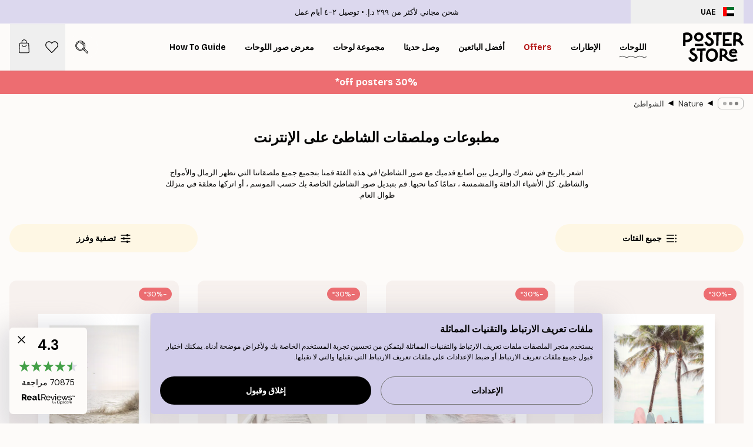

--- FILE ---
content_type: text/html; charset=utf-8
request_url: https://posterstore.ae/D8-A7-D9-84-D9-84-D9-88-D8-AD-D8-A7-D8-AA--D9-88-D8-A7-D9-84-D9-85-D8-B7-D8-A8-D9-88-D8-B9-D8-A7-D8-AA/D9-84-D9-88-D8-AD-D8-A7-D8-AA--D8-A7-D9-84-D8-B7-D8-A8-D9-8A-D8-B9-D8-A9/D9-85-D8-B7-D8-A8-D9-88-D8-B9-D8-A7-D8-AA--D8-A7-D9-84-D8-B4-D8-A7-D8-B7-D8-A6/
body_size: 48240
content:
<!DOCTYPE html><html dir="rtl" lang="ar"><head><title>مطبوعات الشاطئ | ملصقات للشواطئ والسواحل | Posterstore.ae</title><meta name="description" content="اكتشف فئة مطبوعات الشاطئ Posterstore. تسوق من تصميمات الشواطئ الرملية الوردية وأمواج المحيط الصافية والسماء الزرقاء في Posterstore.ae"/><meta charSet="utf-8"/><meta name="viewport" content="initial-scale=1.0, width=device-width"/><link rel="canonical" href="https://posterstore.ae/D8-A7-D9-84-D9-84-D9-88-D8-AD-D8-A7-D8-AA--D9-88-D8-A7-D9-84-D9-85-D8-B7-D8-A8-D9-88-D8-B9-D8-A7-D8-AA/D9-84-D9-88-D8-AD-D8-A7-D8-AA--D8-A7-D9-84-D8-B7-D8-A8-D9-8A-D8-B9-D8-A9/D9-85-D8-B7-D8-A8-D9-88-D8-B9-D8-A7-D8-AA--D8-A7-D9-84-D8-B4-D8-A7-D8-B7-D8-A6/"/><link rel="alternate" hrefLang="en-ie" href="https://posterstore.ie/posters-prints/nature-botanical/beach-prints/"/><link rel="alternate" hrefLang="no-no" href="https://posterstore.no/plakater-posters/natur-botanikk/strandplakater/"/><link rel="alternate" hrefLang="en-ca" href="https://posterstore.ca/posters-prints/nature-botanical/beach-prints/"/><link rel="alternate" hrefLang="en-us" href="https://posterstore.com/posters-prints/nature-botanical/beach-prints/"/><link rel="alternate" hrefLang="en-au" href="https://posterstore.com/au/posters-prints/nature-botanical/beach-prints/"/><link rel="alternate" hrefLang="ro-ro" href="https://posterstore.com/ro/postere/natura/beach-prints/"/><link rel="alternate" hrefLang="hu-hu" href="https://posterstore.hu/falikepek-poszterek/termeszet-novenyek/beach-prints/"/><link rel="alternate" hrefLang="en-hr" href="https://posterstore.eu/posters-prints/nature-botanical/beach-prints/"/><link rel="alternate" hrefLang="cs-cz" href="https://posterstore.cz/plakaty-obrazy/obraz-priroda/beach-prints/"/><link rel="alternate" hrefLang="en-nz" href="https://posterstore.nz/posters-prints/nature-botanical/beach-prints/"/><link rel="alternate" hrefLang="ja-jp" href="https://posterstore.jp/E3-83-9D-E3-82-B9-E3-82-BF-E3-83-BC/E8-87-AA-E7-84-B6--E3-83-9C-E3-82-BF-E3-83-8B-E3-82-AB-E3-83-AB--E3-83-8A-E3-83-81-E3-83-A5-E3-83-A9-E3-83-AB/Beach-prints/"/><link rel="alternate" hrefLang="ko-kr" href="https://posterstore.kr/EC-95-84-ED-8A-B8-EC-9B-8C-ED-81-AC--ED-8F-AC-EC-8A-A4-ED-84-B0/EC-9E-90-EC-97-B0--EB-B3-B4-ED-83-9C-EB-8B-88-EC-BB-AC/Beach-prints/"/><link rel="alternate" hrefLang="de-de" href="https://posterstore.de/bilder-poster/natur-botanisch/poster-mit-strandmotiven/"/><link rel="alternate" hrefLang="fr-fr" href="https://posterstore.fr/affiches-posters/nature/beach-prints/"/><link rel="alternate" hrefLang="en-gb" href="https://posterstore.co.uk/posters-prints/nature-botanical/beach-prints/"/><link rel="alternate" hrefLang="sv-se" href="https://posterstore.se/tavlor-posters/natur/strandtavlor/"/><link rel="alternate" hrefLang="da-dk" href="https://posterstore.dk/plakater/natur-botanik/strand-plakater/"/><link rel="alternate" hrefLang="nl-nl" href="https://posterstore.nl/posters/natuur-botanisch/poster-strand/"/><link rel="alternate" hrefLang="de-at" href="https://posterstore.at/poster/natur-botanisch/poster-mit-strandmotiven/"/><link rel="alternate" hrefLang="it-it" href="https://posterstore.it/stampe-poster/natura/quadri-di-spiagge/"/><link rel="alternate" hrefLang="es-es" href="https://posterstore.es/posters/naturaleza-botanica/beach-prints/"/><link rel="alternate" hrefLang="nl-be" href="https://posterstore.be/posters/natuur-botanisch/poster-strand/"/><link rel="alternate" hrefLang="fi-fi" href="https://posterstore.fi/julisteet/luontoaiheet/taulu-ranta/"/><link rel="alternate" hrefLang="de-ch" href="https://posterstore.ch/bilder-poster/natur-botanisch/poster-mit-strandmotiven/"/><link rel="alternate" hrefLang="ar-ae" href="https://posterstore.ae/D8-A7-D9-84-D9-84-D9-88-D8-AD-D8-A7-D8-AA--D9-88-D8-A7-D9-84-D9-85-D8-B7-D8-A8-D9-88-D8-B9-D8-A7-D8-AA/D9-84-D9-88-D8-AD-D8-A7-D8-AA--D8-A7-D9-84-D8-B7-D8-A8-D9-8A-D8-B9-D8-A9/D9-85-D8-B7-D8-A8-D9-88-D8-B9-D8-A7-D8-AA--D8-A7-D9-84-D8-B4-D8-A7-D8-B7-D8-A6/"/><link rel="alternate" hrefLang="pl-pl" href="https://posterstore.pl/plakaty-obrazy/natura-botanika/obrazy-plazy/"/><link rel="alternate" hrefLang="fr-ca" href="https://posterstore.ca/fr-ca/affiches-posters/nature/beach-prints/"/><link rel="alternate" hrefLang="es-us" href="https://posterstore.com/es-us/posters/naturaleza-botanica/beach-prints/"/><link rel="alternate" hrefLang="it-ch" href="https://posterstore.ch/it-ch/stampe-poster/natura/quadri-di-spiagge/"/><link rel="alternate" hrefLang="fr-ch" href="https://posterstore.ch/fr-ch/affiches-posters/nature/beach-prints/"/><link rel="alternate" hrefLang="fr-be" href="https://posterstore.be/fr-be/affiches-posters/nature/beach-prints/"/><link rel="alternate" hrefLang="de-be" href="https://posterstore.be/de-be/bilder-poster/natur-botanisch/poster-mit-strandmotiven/"/><link rel="alternate" hrefLang="x-default" href="https://posterstore.com/posters-prints/nature-botanical/beach-prints/"/><meta property="og:description" content="اكتشف فئة مطبوعات الشاطئ Posterstore. تسوق من تصميمات الشواطئ الرملية الوردية وأمواج المحيط الصافية والسماء الزرقاء في Posterstore.ae"/><meta property="og:url" content="https://posterstore.ae/D8-A7-D9-84-D9-84-D9-88-D8-AD-D8-A7-D8-AA--D9-88-D8-A7-D9-84-D9-85-D8-B7-D8-A8-D9-88-D8-B9-D8-A7-D8-AA/D9-84-D9-88-D8-AD-D8-A7-D8-AA--D8-A7-D9-84-D8-B7-D8-A8-D9-8A-D8-B9-D8-A9/D9-85-D8-B7-D8-A8-D9-88-D8-B9-D8-A7-D8-AA--D8-A7-D9-84-D8-B4-D8-A7-D8-B7-D8-A6/"/><meta property="og:site_name" content="Poster Store"/><link rel="preload" as="image" imageSrcSet="https://media.posterstore.com/site_images/685c3f819ba509224c947c94_777742407_15989-8.jpg?auto=compress%2Cformat&amp;fit=max&amp;w=256 256w, https://media.posterstore.com/site_images/685c3f819ba509224c947c94_777742407_15989-8.jpg?auto=compress%2Cformat&amp;fit=max&amp;w=384 384w, https://media.posterstore.com/site_images/685c3f819ba509224c947c94_777742407_15989-8.jpg?auto=compress%2Cformat&amp;fit=max&amp;w=640 640w, https://media.posterstore.com/site_images/685c3f819ba509224c947c94_777742407_15989-8.jpg?auto=compress%2Cformat&amp;fit=max&amp;w=750 750w, https://media.posterstore.com/site_images/685c3f819ba509224c947c94_777742407_15989-8.jpg?auto=compress%2Cformat&amp;fit=max&amp;w=828 828w, https://media.posterstore.com/site_images/685c3f819ba509224c947c94_777742407_15989-8.jpg?auto=compress%2Cformat&amp;fit=max&amp;w=1080 1080w, https://media.posterstore.com/site_images/685c3f819ba509224c947c94_777742407_15989-8.jpg?auto=compress%2Cformat&amp;fit=max&amp;w=1200 1200w, https://media.posterstore.com/site_images/685c3f819ba509224c947c94_777742407_15989-8.jpg?auto=compress%2Cformat&amp;fit=max&amp;w=1920 1920w, https://media.posterstore.com/site_images/685c3f819ba509224c947c94_777742407_15989-8.jpg?auto=compress%2Cformat&amp;fit=max&amp;w=2048 2048w, https://media.posterstore.com/site_images/685c3f819ba509224c947c94_777742407_15989-8.jpg?auto=compress%2Cformat&amp;fit=max&amp;w=3840 3840w" imageSizes="25vw" fetchpriority="high"/><link rel="preload" as="image" imageSrcSet="https://media.posterstore.com/site_images/6862e6e525436f8361d75a15_551201260_PS52541-8.jpg?auto=compress%2Cformat&amp;fit=max&amp;w=256 256w, https://media.posterstore.com/site_images/6862e6e525436f8361d75a15_551201260_PS52541-8.jpg?auto=compress%2Cformat&amp;fit=max&amp;w=384 384w, https://media.posterstore.com/site_images/6862e6e525436f8361d75a15_551201260_PS52541-8.jpg?auto=compress%2Cformat&amp;fit=max&amp;w=640 640w, https://media.posterstore.com/site_images/6862e6e525436f8361d75a15_551201260_PS52541-8.jpg?auto=compress%2Cformat&amp;fit=max&amp;w=750 750w, https://media.posterstore.com/site_images/6862e6e525436f8361d75a15_551201260_PS52541-8.jpg?auto=compress%2Cformat&amp;fit=max&amp;w=828 828w, https://media.posterstore.com/site_images/6862e6e525436f8361d75a15_551201260_PS52541-8.jpg?auto=compress%2Cformat&amp;fit=max&amp;w=1080 1080w, https://media.posterstore.com/site_images/6862e6e525436f8361d75a15_551201260_PS52541-8.jpg?auto=compress%2Cformat&amp;fit=max&amp;w=1200 1200w, https://media.posterstore.com/site_images/6862e6e525436f8361d75a15_551201260_PS52541-8.jpg?auto=compress%2Cformat&amp;fit=max&amp;w=1920 1920w, https://media.posterstore.com/site_images/6862e6e525436f8361d75a15_551201260_PS52541-8.jpg?auto=compress%2Cformat&amp;fit=max&amp;w=2048 2048w, https://media.posterstore.com/site_images/6862e6e525436f8361d75a15_551201260_PS52541-8.jpg?auto=compress%2Cformat&amp;fit=max&amp;w=3840 3840w" imageSizes="25vw" fetchpriority="high"/><link rel="preload" as="image" imageSrcSet="https://media.posterstore.com/site_images/6862c93892c536b9cc92986c_1404896567_PS51437-8.jpg?auto=compress%2Cformat&amp;fit=max&amp;w=256 256w, https://media.posterstore.com/site_images/6862c93892c536b9cc92986c_1404896567_PS51437-8.jpg?auto=compress%2Cformat&amp;fit=max&amp;w=384 384w, https://media.posterstore.com/site_images/6862c93892c536b9cc92986c_1404896567_PS51437-8.jpg?auto=compress%2Cformat&amp;fit=max&amp;w=640 640w, https://media.posterstore.com/site_images/6862c93892c536b9cc92986c_1404896567_PS51437-8.jpg?auto=compress%2Cformat&amp;fit=max&amp;w=750 750w, https://media.posterstore.com/site_images/6862c93892c536b9cc92986c_1404896567_PS51437-8.jpg?auto=compress%2Cformat&amp;fit=max&amp;w=828 828w, https://media.posterstore.com/site_images/6862c93892c536b9cc92986c_1404896567_PS51437-8.jpg?auto=compress%2Cformat&amp;fit=max&amp;w=1080 1080w, https://media.posterstore.com/site_images/6862c93892c536b9cc92986c_1404896567_PS51437-8.jpg?auto=compress%2Cformat&amp;fit=max&amp;w=1200 1200w, https://media.posterstore.com/site_images/6862c93892c536b9cc92986c_1404896567_PS51437-8.jpg?auto=compress%2Cformat&amp;fit=max&amp;w=1920 1920w, https://media.posterstore.com/site_images/6862c93892c536b9cc92986c_1404896567_PS51437-8.jpg?auto=compress%2Cformat&amp;fit=max&amp;w=2048 2048w, https://media.posterstore.com/site_images/6862c93892c536b9cc92986c_1404896567_PS51437-8.jpg?auto=compress%2Cformat&amp;fit=max&amp;w=3840 3840w" imageSizes="25vw" fetchpriority="high"/><link rel="preload" as="image" imageSrcSet="https://media.posterstore.com/site_images/6862a9d985731f3c2fe54708_35059414_PS50989-8.jpg?auto=compress%2Cformat&amp;fit=max&amp;w=256 256w, https://media.posterstore.com/site_images/6862a9d985731f3c2fe54708_35059414_PS50989-8.jpg?auto=compress%2Cformat&amp;fit=max&amp;w=384 384w, https://media.posterstore.com/site_images/6862a9d985731f3c2fe54708_35059414_PS50989-8.jpg?auto=compress%2Cformat&amp;fit=max&amp;w=640 640w, https://media.posterstore.com/site_images/6862a9d985731f3c2fe54708_35059414_PS50989-8.jpg?auto=compress%2Cformat&amp;fit=max&amp;w=750 750w, https://media.posterstore.com/site_images/6862a9d985731f3c2fe54708_35059414_PS50989-8.jpg?auto=compress%2Cformat&amp;fit=max&amp;w=828 828w, https://media.posterstore.com/site_images/6862a9d985731f3c2fe54708_35059414_PS50989-8.jpg?auto=compress%2Cformat&amp;fit=max&amp;w=1080 1080w, https://media.posterstore.com/site_images/6862a9d985731f3c2fe54708_35059414_PS50989-8.jpg?auto=compress%2Cformat&amp;fit=max&amp;w=1200 1200w, https://media.posterstore.com/site_images/6862a9d985731f3c2fe54708_35059414_PS50989-8.jpg?auto=compress%2Cformat&amp;fit=max&amp;w=1920 1920w, https://media.posterstore.com/site_images/6862a9d985731f3c2fe54708_35059414_PS50989-8.jpg?auto=compress%2Cformat&amp;fit=max&amp;w=2048 2048w, https://media.posterstore.com/site_images/6862a9d985731f3c2fe54708_35059414_PS50989-8.jpg?auto=compress%2Cformat&amp;fit=max&amp;w=3840 3840w" imageSizes="25vw" fetchpriority="high"/><link rel="preload" as="image" imageSrcSet="https://media.posterstore.com/site_images/6862a347f4b541143bb59efe_154097420_PS50931-8.jpg?auto=compress%2Cformat&amp;fit=max&amp;w=256 256w, https://media.posterstore.com/site_images/6862a347f4b541143bb59efe_154097420_PS50931-8.jpg?auto=compress%2Cformat&amp;fit=max&amp;w=384 384w, https://media.posterstore.com/site_images/6862a347f4b541143bb59efe_154097420_PS50931-8.jpg?auto=compress%2Cformat&amp;fit=max&amp;w=640 640w, https://media.posterstore.com/site_images/6862a347f4b541143bb59efe_154097420_PS50931-8.jpg?auto=compress%2Cformat&amp;fit=max&amp;w=750 750w, https://media.posterstore.com/site_images/6862a347f4b541143bb59efe_154097420_PS50931-8.jpg?auto=compress%2Cformat&amp;fit=max&amp;w=828 828w, https://media.posterstore.com/site_images/6862a347f4b541143bb59efe_154097420_PS50931-8.jpg?auto=compress%2Cformat&amp;fit=max&amp;w=1080 1080w, https://media.posterstore.com/site_images/6862a347f4b541143bb59efe_154097420_PS50931-8.jpg?auto=compress%2Cformat&amp;fit=max&amp;w=1200 1200w, https://media.posterstore.com/site_images/6862a347f4b541143bb59efe_154097420_PS50931-8.jpg?auto=compress%2Cformat&amp;fit=max&amp;w=1920 1920w, https://media.posterstore.com/site_images/6862a347f4b541143bb59efe_154097420_PS50931-8.jpg?auto=compress%2Cformat&amp;fit=max&amp;w=2048 2048w, https://media.posterstore.com/site_images/6862a347f4b541143bb59efe_154097420_PS50931-8.jpg?auto=compress%2Cformat&amp;fit=max&amp;w=3840 3840w" imageSizes="25vw" fetchpriority="high"/><link rel="preload" as="image" imageSrcSet="https://media.posterstore.com/site_images/6862c97cf416e9f1f4001f2f_1235946445_PS51441-8.jpg?auto=compress%2Cformat&amp;fit=max&amp;w=256 256w, https://media.posterstore.com/site_images/6862c97cf416e9f1f4001f2f_1235946445_PS51441-8.jpg?auto=compress%2Cformat&amp;fit=max&amp;w=384 384w, https://media.posterstore.com/site_images/6862c97cf416e9f1f4001f2f_1235946445_PS51441-8.jpg?auto=compress%2Cformat&amp;fit=max&amp;w=640 640w, https://media.posterstore.com/site_images/6862c97cf416e9f1f4001f2f_1235946445_PS51441-8.jpg?auto=compress%2Cformat&amp;fit=max&amp;w=750 750w, https://media.posterstore.com/site_images/6862c97cf416e9f1f4001f2f_1235946445_PS51441-8.jpg?auto=compress%2Cformat&amp;fit=max&amp;w=828 828w, https://media.posterstore.com/site_images/6862c97cf416e9f1f4001f2f_1235946445_PS51441-8.jpg?auto=compress%2Cformat&amp;fit=max&amp;w=1080 1080w, https://media.posterstore.com/site_images/6862c97cf416e9f1f4001f2f_1235946445_PS51441-8.jpg?auto=compress%2Cformat&amp;fit=max&amp;w=1200 1200w, https://media.posterstore.com/site_images/6862c97cf416e9f1f4001f2f_1235946445_PS51441-8.jpg?auto=compress%2Cformat&amp;fit=max&amp;w=1920 1920w, https://media.posterstore.com/site_images/6862c97cf416e9f1f4001f2f_1235946445_PS51441-8.jpg?auto=compress%2Cformat&amp;fit=max&amp;w=2048 2048w, https://media.posterstore.com/site_images/6862c97cf416e9f1f4001f2f_1235946445_PS51441-8.jpg?auto=compress%2Cformat&amp;fit=max&amp;w=3840 3840w" imageSizes="25vw" fetchpriority="high"/><link rel="preload" as="image" imageSrcSet="https://media.posterstore.com/site_images/6862ca7892c536b9cc9298a0_1880525651_PS51560-8.jpg?auto=compress%2Cformat&amp;fit=max&amp;w=256 256w, https://media.posterstore.com/site_images/6862ca7892c536b9cc9298a0_1880525651_PS51560-8.jpg?auto=compress%2Cformat&amp;fit=max&amp;w=384 384w, https://media.posterstore.com/site_images/6862ca7892c536b9cc9298a0_1880525651_PS51560-8.jpg?auto=compress%2Cformat&amp;fit=max&amp;w=640 640w, https://media.posterstore.com/site_images/6862ca7892c536b9cc9298a0_1880525651_PS51560-8.jpg?auto=compress%2Cformat&amp;fit=max&amp;w=750 750w, https://media.posterstore.com/site_images/6862ca7892c536b9cc9298a0_1880525651_PS51560-8.jpg?auto=compress%2Cformat&amp;fit=max&amp;w=828 828w, https://media.posterstore.com/site_images/6862ca7892c536b9cc9298a0_1880525651_PS51560-8.jpg?auto=compress%2Cformat&amp;fit=max&amp;w=1080 1080w, https://media.posterstore.com/site_images/6862ca7892c536b9cc9298a0_1880525651_PS51560-8.jpg?auto=compress%2Cformat&amp;fit=max&amp;w=1200 1200w, https://media.posterstore.com/site_images/6862ca7892c536b9cc9298a0_1880525651_PS51560-8.jpg?auto=compress%2Cformat&amp;fit=max&amp;w=1920 1920w, https://media.posterstore.com/site_images/6862ca7892c536b9cc9298a0_1880525651_PS51560-8.jpg?auto=compress%2Cformat&amp;fit=max&amp;w=2048 2048w, https://media.posterstore.com/site_images/6862ca7892c536b9cc9298a0_1880525651_PS51560-8.jpg?auto=compress%2Cformat&amp;fit=max&amp;w=3840 3840w" imageSizes="25vw" fetchpriority="high"/><link rel="preload" as="image" imageSrcSet="https://media.posterstore.com/site_images/6862cb4b0b074212f55c6cbb_122020237_PS51579-8.jpg?auto=compress%2Cformat&amp;fit=max&amp;w=256 256w, https://media.posterstore.com/site_images/6862cb4b0b074212f55c6cbb_122020237_PS51579-8.jpg?auto=compress%2Cformat&amp;fit=max&amp;w=384 384w, https://media.posterstore.com/site_images/6862cb4b0b074212f55c6cbb_122020237_PS51579-8.jpg?auto=compress%2Cformat&amp;fit=max&amp;w=640 640w, https://media.posterstore.com/site_images/6862cb4b0b074212f55c6cbb_122020237_PS51579-8.jpg?auto=compress%2Cformat&amp;fit=max&amp;w=750 750w, https://media.posterstore.com/site_images/6862cb4b0b074212f55c6cbb_122020237_PS51579-8.jpg?auto=compress%2Cformat&amp;fit=max&amp;w=828 828w, https://media.posterstore.com/site_images/6862cb4b0b074212f55c6cbb_122020237_PS51579-8.jpg?auto=compress%2Cformat&amp;fit=max&amp;w=1080 1080w, https://media.posterstore.com/site_images/6862cb4b0b074212f55c6cbb_122020237_PS51579-8.jpg?auto=compress%2Cformat&amp;fit=max&amp;w=1200 1200w, https://media.posterstore.com/site_images/6862cb4b0b074212f55c6cbb_122020237_PS51579-8.jpg?auto=compress%2Cformat&amp;fit=max&amp;w=1920 1920w, https://media.posterstore.com/site_images/6862cb4b0b074212f55c6cbb_122020237_PS51579-8.jpg?auto=compress%2Cformat&amp;fit=max&amp;w=2048 2048w, https://media.posterstore.com/site_images/6862cb4b0b074212f55c6cbb_122020237_PS51579-8.jpg?auto=compress%2Cformat&amp;fit=max&amp;w=3840 3840w" imageSizes="25vw" fetchpriority="high"/><link rel="preload" href="/_next/static/media/heart-outline.a7762d83.svg" as="image" fetchpriority="high"/><meta name="next-head-count" content="50"/><link rel="shortcut icon" href="/favicon.ico" type="image/x-icon"/><link rel="mask-icon" href="/mask-icon.svg" color="black"/><link rel="apple-touch-icon" href="/touch-icon.png"/><meta name="theme-color" content="#fff" media="(prefers-color-scheme: light)"/><meta name="theme-color" content="#fff" media="(prefers-color-scheme: dark)"/><meta name="theme-color" content="#fff"/><meta name="google" content="notranslate"/><link rel="preload" href="/_next/static/css/5183896d6e42ab29.css" as="style" crossorigin="anonymous"/><link rel="stylesheet" href="/_next/static/css/5183896d6e42ab29.css" crossorigin="anonymous" data-n-g=""/><link rel="preload" href="/_next/static/css/5f9502f05fa05a11.css" as="style" crossorigin="anonymous"/><link rel="stylesheet" href="/_next/static/css/5f9502f05fa05a11.css" crossorigin="anonymous" data-n-p=""/><noscript data-n-css=""></noscript><script defer="" crossorigin="anonymous" nomodule="" src="/_next/static/chunks/polyfills-42372ed130431b0a.js"></script><script defer="" src="/_next/static/chunks/2835-4bc3c0f7e336ac5a.js" crossorigin="anonymous"></script><script defer="" src="/_next/static/chunks/8873.300c9f0da21c1cce.js" crossorigin="anonymous"></script><script defer="" src="/_next/static/chunks/5921.5ccbfc10af8a5db7.js" crossorigin="anonymous"></script><script defer="" src="/_next/static/chunks/6329.c2ddccd701c6e831.js" crossorigin="anonymous"></script><script src="/_next/static/chunks/webpack-f412cb75a3fb2538.js" defer="" crossorigin="anonymous"></script><script src="/_next/static/chunks/framework-ad5a2060caaa3ac5.js" defer="" crossorigin="anonymous"></script><script src="/_next/static/chunks/main-bef785a8afe73322.js" defer="" crossorigin="anonymous"></script><script src="/_next/static/chunks/pages/_app-50fd63bcd540bdd5.js" defer="" crossorigin="anonymous"></script><script src="/_next/static/chunks/6028-bba8a1ef98af8e53.js" defer="" crossorigin="anonymous"></script><script src="/_next/static/chunks/3304-e3a129aeef24ad29.js" defer="" crossorigin="anonymous"></script><script src="/_next/static/chunks/7765-9cd804f32efda6e4.js" defer="" crossorigin="anonymous"></script><script src="/_next/static/chunks/5608-27c8be148ad06f18.js" defer="" crossorigin="anonymous"></script><script src="/_next/static/chunks/pages/%5B...slug%5D-ff12416d12a59a0e.js" defer="" crossorigin="anonymous"></script><script src="/_next/static/IVjfnzbWWCgDK2W1eKXE-/_buildManifest.js" defer="" crossorigin="anonymous"></script><script src="/_next/static/IVjfnzbWWCgDK2W1eKXE-/_ssgManifest.js" defer="" crossorigin="anonymous"></script></head><body class="notranslate" lang="ar"><noscript><iframe title="Google Tag Manager" src="https://www.googletagmanager.com/ns.html?id=GTM-T9G5H8D" height="0" width="0" style="display:none;visibility:hidden"></iframe></noscript><div id="__loading-indicator"></div><div id="__next"><script>history.scrollRestoration = "manual"</script><div id="app" data-project="PS" class="__variable_6e5d6a __variable_fc1bc1 font-body flex min-h-full flex-col"><a href="#main" class="visually-hidden">Skip to main content.</a><aside id="status" class="relative z-40 h-6 bg-brand-purple/75 px-4 w-content:h-10 z-40" aria-label="Status bar"><div class="relative m-auto flex h-full w-full max-w-header items-center"><button class="absolute z-10 hidden h-full w-48 items-center py-1 w-content:flex"><div class="relative flex h-full items-center rounded-md px-4 text-xs uppercase hover:bg-brand-purple active:bg-brand-purple ltr:-left-4 rtl:-right-4"><div class="relative me-3 flex" style="min-height:15.4px;min-width:19px"><img alt="United Arab Emirates flag icon" aria-hidden="true" loading="lazy" width="640" height="480" decoding="async" data-nimg="1" class="absolute h-full w-full object-cover" style="color:transparent" src="/_next/static/media/ae.a3f5e295.svg"/></div><div class="flex h-4 items-center"><span class="font-bold" title="United Arab Emirates">UAE</span></div></div></button><span></span><div role="region" aria-label="Announcements" class="w-full h-full flex-1 relative"><ul class="flex w-full flex-center h-full"><li aria-posinset="1" aria-setsize="2" class="transition-opacity absolute w-full overflow-hidden flex flex-center opacity-100" style="transition-duration:500ms"><p class="truncate w-content:scale-90">شحن مجاني لأكثر من ‏299 د.إ.‏</p></li><li aria-posinset="2" aria-setsize="2" class="transition-opacity absolute w-full overflow-hidden flex flex-center opacity-0 pointer-events-none" style="transition-duration:200ms"><p class="truncate w-content:scale-90">توصيل ٢-٤ أيام عمل</p></li></ul></div></div></aside><header role="banner" class="sticky top-0 z-30" aria-label="Main navigation"><div class="flex h-16 items-center bg-brand-white px-1 shadow-sm lg:h-20 lg:px-4"><nav role="navigation" class="mx-auto flex w-full max-w-header items-center justify-between transition-all duration-500"><a class="flex transition-opacity duration-150 items-center justify-center lg:justify-start active:hover:opacity-60 active:hover:delay-0 active:hover:transition-none lg:w-[165px] max-w-content opacity-0" aria-current="false" href="https://posterstore.ae/"><img alt="Poster Store logo" loading="lazy" width="1143" height="557" decoding="async" data-nimg="1" class="lg:h-[50px] h-[32px] lg:my-4 w-auto lg:m-0 m-auto transition-opacity opacity-100 delay-300 lg:delay-500 w-content:delay-0 transition-opacity duration-500 opacity-100 delay-300" style="color:transparent" src="/_next/static/media/logo.efc2cd70.svg"/></a><section id="synapse-popover-group-Rqhr6" aria-label="Site navigation" class="hide-scrollbar me-4 hidden flex-1 overflow-x-auto lg:flex"><div class="group static" data-ph="top-nav"><a class="popover-button flex-center flex flex items-center capitalize font-display font-bold tracking-[0.5px] lg:tracking-[0.56px] text-xs lg:text-sm h-20 px-2.5 lg:px-4 whitespace-nowrap transition-colors duration-300 button-tertiary-active !ps-0" id="synapse-popover-R6qhr6-button" aria-expanded="false" href="https://posterstore.ae/D8-A7-D9-84-D9-84-D9-88-D8-AD-D8-A7-D8-AA--D9-88-D8-A7-D9-84-D9-85-D8-B7-D8-A8-D9-88-D8-B9-D8-A7-D8-AA/"><span class="relative flex h-full items-center"><span class="relative tracking-normal">اللوحات<div class="absolute" style="overflow:hidden;background-image:url(&#x27;data:image/svg+xml;utf8,&lt;svg xmlns=&quot;http://www.w3.org/2000/svg&quot; viewBox=&quot;0 0 100 20&quot; preserveAspectRatio=&quot;none&quot;&gt;&lt;path d=&quot;M0,10 Q25,0 50,10 T100,10&quot; fill=&quot;none&quot; stroke=&quot;%23000&quot; stroke-width=&quot;4&quot; /&gt;&lt;/svg&gt;&#x27;);background-repeat:repeat-x;background-position:center;background-size:15px 5px;width:100%;height:10px;opacity:1"></div></span></span></a></div><div class="group static" data-ph="top-nav"><a class="popover-button flex-center flex flex items-center capitalize font-display font-bold tracking-[0.5px] lg:tracking-[0.56px] text-xs lg:text-sm h-20 px-2.5 lg:px-4 whitespace-nowrap transition-colors duration-300 button-tertiary-active" id="synapse-popover-Raqhr6-button" aria-expanded="false" href="https://posterstore.ae/D8-A5-D8-B7-D8-A7-D8-B1-D8-A7-D8-AA--D8-A7-D9-84-D8-B5-D9-88-D8-B1--D9-88-D8-A7-D9-84-D9-84-D9-88-D8-AD-D8-A7-D8-AA/"><span class="relative flex h-full items-center"><span class="relative tracking-normal">الإطارات<div class="absolute !opacity-0 group-hover:!opacity-50" style="overflow:hidden;background-image:url(&#x27;data:image/svg+xml;utf8,&lt;svg xmlns=&quot;http://www.w3.org/2000/svg&quot; viewBox=&quot;0 0 100 20&quot; preserveAspectRatio=&quot;none&quot;&gt;&lt;path d=&quot;M0,10 Q25,0 50,10 T100,10&quot; fill=&quot;none&quot; stroke=&quot;%23000&quot; stroke-width=&quot;4&quot; /&gt;&lt;/svg&gt;&#x27;);background-repeat:repeat-x;background-position:center;background-size:15px 5px;width:100%;height:10px;opacity:1"></div></span></span></a></div><div class="group" data-ph="top-nav"><a class="popover-button flex-center flex flex items-center capitalize font-display font-bold tracking-[0.5px] lg:tracking-[0.56px] text-xs lg:text-sm h-20 px-2.5 lg:px-4 whitespace-nowrap transition-colors duration-300 button-tertiary-active text-urgent" id="synapse-popover-Reqhr6-button" aria-expanded="false" aria-controls="synapse-popover-Reqhr6" href="https://posterstore.ae/Sale/"><span class="relative">Offers<div class="absolute !opacity-0 group-hover:!opacity-50" style="overflow:hidden;background-image:url(&#x27;data:image/svg+xml;utf8,&lt;svg xmlns=&quot;http://www.w3.org/2000/svg&quot; viewBox=&quot;0 0 100 20&quot; preserveAspectRatio=&quot;none&quot;&gt;&lt;path d=&quot;M0,10 Q25,0 50,10 T100,10&quot; fill=&quot;none&quot; stroke=&quot;%23B21010&quot; stroke-width=&quot;4&quot; /&gt;&lt;/svg&gt;&#x27;);background-repeat:repeat-x;background-position:center;background-size:15px 5px;width:100%;height:10px;opacity:1"></div></span></a></div><div class="group" data-ph="top-nav"><a class="popover-button flex-center flex flex items-center capitalize font-display font-bold tracking-[0.5px] lg:tracking-[0.56px] text-xs lg:text-sm h-20 px-2.5 lg:px-4 whitespace-nowrap transition-colors duration-300 button-tertiary-active" id="synapse-popover-Riqhr6-button" aria-expanded="false" aria-controls="synapse-popover-Riqhr6" href="https://posterstore.ae/D8-A7-D9-84-D9-84-D9-88-D8-AD-D8-A7-D8-AA--D9-88-D8-A7-D9-84-D9-85-D8-B7-D8-A8-D9-88-D8-B9-D8-A7-D8-AA/D8-A7-D9-84-D9-84-D9-88-D8-AD-D8-A7-D8-AA--D8-A7-D9-84-D8-A3-D9-83-D8-AB-D8-B1--D9-85-D8-A8-D9-8A-D8-B9-D8-A7/"><span class="relative">أفضل البائعين<div class="absolute !opacity-0 group-hover:!opacity-50" style="overflow:hidden;background-image:url(&#x27;data:image/svg+xml;utf8,&lt;svg xmlns=&quot;http://www.w3.org/2000/svg&quot; viewBox=&quot;0 0 100 20&quot; preserveAspectRatio=&quot;none&quot;&gt;&lt;path d=&quot;M0,10 Q25,0 50,10 T100,10&quot; fill=&quot;none&quot; stroke=&quot;%23000&quot; stroke-width=&quot;4&quot; /&gt;&lt;/svg&gt;&#x27;);background-repeat:repeat-x;background-position:center;background-size:15px 5px;width:100%;height:10px;opacity:1"></div></span></a></div><div class="group" data-ph="top-nav"><a class="popover-button flex-center flex flex items-center capitalize font-display font-bold tracking-[0.5px] lg:tracking-[0.56px] text-xs lg:text-sm h-20 px-2.5 lg:px-4 whitespace-nowrap transition-colors duration-300 button-tertiary-active" id="synapse-popover-Rmqhr6-button" aria-expanded="false" aria-controls="synapse-popover-Rmqhr6" href="https://posterstore.ae/D8-A7-D9-84-D9-84-D9-88-D8-AD-D8-A7-D8-AA--D9-88-D8-A7-D9-84-D9-85-D8-B7-D8-A8-D9-88-D8-B9-D8-A7-D8-AA/D9-84-D9-88-D8-AD-D8-A7-D8-AA--D9-88-D8-B5-D9-84-D8-AA--D8-AD-D8-AF-D9-8A-D8-AB-D8-A7/"><span class="relative">وصل حديثا<div class="absolute !opacity-0 group-hover:!opacity-50" style="overflow:hidden;background-image:url(&#x27;data:image/svg+xml;utf8,&lt;svg xmlns=&quot;http://www.w3.org/2000/svg&quot; viewBox=&quot;0 0 100 20&quot; preserveAspectRatio=&quot;none&quot;&gt;&lt;path d=&quot;M0,10 Q25,0 50,10 T100,10&quot; fill=&quot;none&quot; stroke=&quot;%23000&quot; stroke-width=&quot;4&quot; /&gt;&lt;/svg&gt;&#x27;);background-repeat:repeat-x;background-position:center;background-size:15px 5px;width:100%;height:10px;opacity:1"></div></span></a></div><div class="group" data-ph="top-nav"><a class="popover-button flex-center flex flex items-center capitalize font-display font-bold tracking-[0.5px] lg:tracking-[0.56px] text-xs lg:text-sm h-20 px-2.5 lg:px-4 whitespace-nowrap transition-colors duration-300 button-tertiary-active" id="synapse-popover-Rqqhr6-button" aria-expanded="false" aria-controls="synapse-popover-Rqqhr6" href="https://posterstore.ae/D8-A7-D9-84-D9-84-D9-88-D8-AD-D8-A7-D8-AA--D9-88-D8-A7-D9-84-D9-85-D8-B7-D8-A8-D9-88-D8-B9-D8-A7-D8-AA/D9-85-D8-AC-D9-85-D9-88-D8-B9-D8-A9--D9-84-D9-88-D8-AD-D8-A7-D8-AA/"><span class="relative">مجموعة لوحات<div class="absolute !opacity-0 group-hover:!opacity-50" style="overflow:hidden;background-image:url(&#x27;data:image/svg+xml;utf8,&lt;svg xmlns=&quot;http://www.w3.org/2000/svg&quot; viewBox=&quot;0 0 100 20&quot; preserveAspectRatio=&quot;none&quot;&gt;&lt;path d=&quot;M0,10 Q25,0 50,10 T100,10&quot; fill=&quot;none&quot; stroke=&quot;%23000&quot; stroke-width=&quot;4&quot; /&gt;&lt;/svg&gt;&#x27;);background-repeat:repeat-x;background-position:center;background-size:15px 5px;width:100%;height:10px;opacity:1"></div></span></a></div><div class="group" data-ph="top-nav"><a class="popover-button flex-center flex flex items-center capitalize font-display font-bold tracking-[0.5px] lg:tracking-[0.56px] text-xs lg:text-sm h-20 px-2.5 lg:px-4 whitespace-nowrap transition-colors duration-300 button-tertiary-active" id="synapse-popover-Ruqhr6-button" aria-expanded="false" aria-controls="synapse-popover-Ruqhr6" href="https://posterstore.ae/g/D9-85-D8-B9-D8-B1-D8-B6--D8-A3-D9-81-D9-83-D8-A7-D8-B1--D9-84-D9-88-D8-AD-D8-A7-D8-AA--D8-AC-D8-AF-D8-A7-D8-B1-D9-8A-D8-A9--D9/"><span class="relative">معرض صور اللوحات<div class="absolute !opacity-0 group-hover:!opacity-50" style="overflow:hidden;background-image:url(&#x27;data:image/svg+xml;utf8,&lt;svg xmlns=&quot;http://www.w3.org/2000/svg&quot; viewBox=&quot;0 0 100 20&quot; preserveAspectRatio=&quot;none&quot;&gt;&lt;path d=&quot;M0,10 Q25,0 50,10 T100,10&quot; fill=&quot;none&quot; stroke=&quot;%23000&quot; stroke-width=&quot;4&quot; /&gt;&lt;/svg&gt;&#x27;);background-repeat:repeat-x;background-position:center;background-size:15px 5px;width:100%;height:10px;opacity:1"></div></span></a></div><div class="group" data-ph="top-nav"><a class="popover-button flex-center flex flex items-center capitalize font-display font-bold tracking-[0.5px] lg:tracking-[0.56px] text-xs lg:text-sm h-20 px-2.5 lg:px-4 whitespace-nowrap transition-colors duration-300 button-tertiary-active" id="synapse-popover-R12qhr6-button" aria-expanded="false" aria-controls="synapse-popover-R12qhr6" href="https://posterstore.ae/How-to-Create-Your-Perfect-Gallery-Wall/"><span class="relative">How to Guide<div class="absolute !opacity-0 group-hover:!opacity-50" style="overflow:hidden;background-image:url(&#x27;data:image/svg+xml;utf8,&lt;svg xmlns=&quot;http://www.w3.org/2000/svg&quot; viewBox=&quot;0 0 100 20&quot; preserveAspectRatio=&quot;none&quot;&gt;&lt;path d=&quot;M0,10 Q25,0 50,10 T100,10&quot; fill=&quot;none&quot; stroke=&quot;%23000&quot; stroke-width=&quot;4&quot; /&gt;&lt;/svg&gt;&#x27;);background-repeat:repeat-x;background-position:center;background-size:15px 5px;width:100%;height:10px;opacity:1"></div></span></a></div></section></nav></div></header><div id="promotional-banner" class="sticky top-0 z-20" style="top:0px"><button class="w-full"><aside aria-labelledby="synapse-promotional-banner-R31r6-title" class="flex flex-col flex-center text-center py-2 px-4 z-20 relative group" style="background:#ed6d71;color:#fff"><div class="max-w-header relative w-full"><div class="flex flex-col px-8"><span id="synapse-promotional-banner-R31r6-title" class="h3">30% off posters*</span></div></div></aside></button></div><a href="https://posterstore.ae/promotion/Sale/"></a><span></span><main id="main" class="flex-1"><script type="application/ld+json">{
        "@context": "http://schema.org/",
        "@type": "CollectionPage",
        "name": "مطبوعات الشاطئ | ملصقات للشواطئ والسواحل | Posterstore.ae",
        "headline": "مطبوعات وملصقات الشاطئ على الإنترنت",
        "description":
          "Beach posters and photographs at Poster Store  الشاطئ من بعد إذنك! في فئة صور الشاطئ الخاصة بنا ، قمنا بتجميع الملصقات التي نحبها كثيرًا ، وبطولة الشواطئ الرملية والشواطئ الجميلة وأشجار النخيل الغريبة. استمتع بمزيج من التصاميم في لوحات ألوان الباستيل أو التصاميم الخالدة بالأبيض والأسود. استكشف صورنا الشاطئية الآن - واحصل على صورك المفضلة قبل أن تختفي!",
        "breadcrumb": {
          "@type": "BreadcrumbList",
          "itemListElement": [{"@type":"ListItem","item":{"@id":"https://posterstore.ae/","name":"Poster Store"},"position":1},{"@type":"ListItem","item":{"@id":"https://posterstore.ae/D8-A7-D9-84-D9-84-D9-88-D8-AD-D8-A7-D8-AA--D9-88-D8-A7-D9-84-D9-85-D8-B7-D8-A8-D9-88-D8-B9-D8-A7-D8-AA/","name":"اللوحات"},"position":2},{"@type":"ListItem","item":{"@id":"https://posterstore.ae/D8-A7-D9-84-D9-84-D9-88-D8-AD-D8-A7-D8-AA--D9-88-D8-A7-D9-84-D9-85-D8-B7-D8-A8-D9-88-D8-B9-D8-A7-D8-AA/D9-84-D9-88-D8-AD-D8-A7-D8-AA--D8-A7-D9-84-D8-B7-D8-A8-D9-8A-D8-B9-D8-A9/","name":"Nature"},"position":3},{"@type":"ListItem","item":{"@id":"https://posterstore.ae/D8-A7-D9-84-D9-84-D9-88-D8-AD-D8-A7-D8-AA--D9-88-D8-A7-D9-84-D9-85-D8-B7-D8-A8-D9-88-D8-B9-D8-A7-D8-AA/D9-84-D9-88-D8-AD-D8-A7-D8-AA--D8-A7-D9-84-D8-B7-D8-A8-D9-8A-D8-B9-D8-A9/D9-85-D8-B7-D8-A8-D9-88-D8-B9-D8-A7-D8-AA--D8-A7-D9-84-D8-B4-D8-A7-D8-B7-D8-A6/","name":"الشواطئ"},"position":4}]
        },
        "url": "https://posterstore.ae/D8-A7-D9-84-D9-84-D9-88-D8-AD-D8-A7-D8-AA--D9-88-D8-A7-D9-84-D9-85-D8-B7-D8-A8-D9-88-D8-B9-D8-A7-D8-AA/D9-84-D9-88-D8-AD-D8-A7-D8-AA--D8-A7-D9-84-D8-B7-D8-A8-D9-8A-D8-B9-D8-A9/D9-85-D8-B7-D8-A8-D9-88-D8-B9-D8-A7-D8-AA--D8-A7-D9-84-D8-B4-D8-A7-D8-B7-D8-A6/",
        "mainEntity": {
          "@type": "ItemList",
          "url": "https://posterstore.ae/D8-A7-D9-84-D9-84-D9-88-D8-AD-D8-A7-D8-AA--D9-88-D8-A7-D9-84-D9-85-D8-B7-D8-A8-D9-88-D8-B9-D8-A7-D8-AA/D9-84-D9-88-D8-AD-D8-A7-D8-AA--D8-A7-D9-84-D8-B7-D8-A8-D9-8A-D8-B9-D8-A9/D9-85-D8-B7-D8-A8-D9-88-D8-B9-D8-A7-D8-AA--D8-A7-D9-84-D8-B4-D8-A7-D8-B7-D8-A6/",
          "numberOfItems": 82,
          "itemListOrder": "https://schema.org/ItemListUnordered",
          "itemListElement": [{"@type":"ListItem","position":1,"item":{"@type":"Product","name":"لوحة صورة ألواح التزلج","description":"لوحة صورة ألواح التزلج","sku":"15989-24","image":"https://media.posterstore.com/site_images/685c3f819ba509224c947c94_777742407_15989-8.jpg","url":"https://posterstore.ae/D8-A7-D9-84-D9-84-D9-88-D8-AD-D8-A7-D8-AA--D9-88-D8-A7-D9-84-D9-85-D8-B7-D8-A8-D9-88-D8-B9-D8-A7-D8-AA/D8-A7-D9-84-D8-B5-D9-88-D8-B1--D8-A7-D9-84-D9-81-D9-88-D8-AA-D9-88-D8-BA-D8-B1-D8-A7-D9-81-D9-8A-D8-A9/%D9%84%D9%88%D8%AD%D8%A9-%D8%B5%D9%88%D8%B1%D8%A9-%D8%A3%D9%84%D9%88%D8%A7%D8%AD-%D8%A7%D9%84%D8%AA%D8%B2%D9%84%D8%AC/","brand":{"@type":"Brand","name":"Desenio"}}},{"@type":"ListItem","position":2,"item":{"@type":"Product","name":"ملصق مسار شاطئ الغروب","description":"ملصق مسار شاطئ الغروب","sku":"PS52541-24","image":"https://media.posterstore.com/site_images/6862e6e525436f8361d75a15_551201260_PS52541-8.jpg","url":"https://posterstore.ae/D8-A7-D9-84-D9-84-D9-88-D8-AD-D8-A7-D8-AA--D9-88-D8-A7-D9-84-D9-85-D8-B7-D8-A8-D9-88-D8-B9-D8-A7-D8-AA/D9-84-D9-88-D8-AD-D8-A7-D8-AA--D8-A7-D9-84-D8-B7-D8-A8-D9-8A-D8-B9-D8-A9/D9-85-D8-B7-D8-A8-D9-88-D8-B9-D8-A7-D8-AA--D8-A7-D9-84-D8-B4-D8-A7-D8-B7-D8-A6/%D9%85%D9%84%D8%B5%D9%82-%D9%85%D8%B3%D8%A7%D8%B1-%D8%B4%D8%A7%D8%B7%D8%A6-%D8%A7%D9%84%D8%BA%D8%B1%D9%88%D8%A8/","brand":{"@type":"Brand","name":"Desenio"}}},{"@type":"ListItem","position":3,"item":{"@type":"Product","name":"Bridge to the Beach Poster","description":"Bridge to the Beach Poster","sku":"PS51437-24","image":"https://media.posterstore.com/site_images/6862c93892c536b9cc92986c_1404896567_PS51437-8.jpg","url":"https://posterstore.ae/D8-A7-D9-84-D9-84-D9-88-D8-AD-D8-A7-D8-AA--D9-88-D8-A7-D9-84-D9-85-D8-B7-D8-A8-D9-88-D8-B9-D8-A7-D8-AA/D9-84-D9-88-D8-AD-D8-A7-D8-AA--D8-A7-D9-84-D8-B7-D8-A8-D9-8A-D8-B9-D8-A9/D9-85-D8-B7-D8-A8-D9-88-D8-B9-D8-A7-D8-AA--D8-A7-D9-84-D8-B4-D8-A7-D8-B7-D8-A6/Bridge-to-the-Beach-Poster/","brand":{"@type":"Brand","name":"Desenio"}}},{"@type":"ListItem","position":4,"item":{"@type":"Product","name":"لوحة الطيور بجانب الشاطئ","description":"لوحة الطيور بجانب الشاطئ","sku":"PS50989-24","image":"https://media.posterstore.com/site_images/6862a9d985731f3c2fe54708_35059414_PS50989-8.jpg","url":"https://posterstore.ae/D8-A7-D9-84-D9-84-D9-88-D8-AD-D8-A7-D8-AA--D9-88-D8-A7-D9-84-D9-85-D8-B7-D8-A8-D9-88-D8-B9-D8-A7-D8-AA/D9-84-D9-88-D8-AD-D8-A7-D8-AA--D8-A7-D9-84-D8-B7-D8-A8-D9-8A-D8-B9-D8-A9/D9-85-D8-B7-D8-A8-D9-88-D8-B9-D8-A7-D8-AA--D8-A7-D9-84-D8-B4-D8-A7-D8-B7-D8-A6/%D9%84%D9%88%D8%AD%D8%A9-%D8%A7%D9%84%D8%B7%D9%8A%D9%88%D8%B1-%D8%A8%D8%AC%D8%A7%D9%86%D8%A8-%D8%A7%D9%84%D8%B4%D8%A7%D8%B7%D8%A6/","brand":{"@type":"Brand","name":"Desenio"}}},{"@type":"ListItem","position":5,"item":{"@type":"Product","name":"لوحة جدار العشب المائي","description":"لوحة جدار العشب المائي","sku":"PS50931-24","image":"https://media.posterstore.com/site_images/6862a347f4b541143bb59efe_154097420_PS50931-8.jpg","url":"https://posterstore.ae/D8-A7-D9-84-D9-84-D9-88-D8-AD-D8-A7-D8-AA--D9-88-D8-A7-D9-84-D9-85-D8-B7-D8-A8-D9-88-D8-B9-D8-A7-D8-AA/Botanical/Dried-Plants/%D9%84%D9%88%D8%AD%D8%A9-%D8%AC%D8%AF%D8%A7%D8%B1-%D8%A7%D9%84%D8%B9%D8%B4%D8%A8-%D8%A7%D9%84%D9%85%D8%A7%D8%A6%D9%8A/","brand":{"@type":"Brand","name":"Desenio"}}},{"@type":"ListItem","position":6,"item":{"@type":"Product","name":"Blue Beach Wave Poster","description":"Blue Beach Wave Poster","sku":"PS51441-14","image":"https://media.posterstore.com/site_images/6862c97cf416e9f1f4001f2f_1235946445_PS51441-8.jpg","url":"https://posterstore.ae/D8-A7-D9-84-D9-84-D9-88-D8-AD-D8-A7-D8-AA--D9-88-D8-A7-D9-84-D9-85-D8-B7-D8-A8-D9-88-D8-B9-D8-A7-D8-AA/D9-84-D9-88-D8-AD-D8-A7-D8-AA--D8-A7-D9-84-D8-B7-D8-A8-D9-8A-D8-B9-D8-A9/D8-A7-D9-84-D9-85-D9-86-D8-A7-D8-B8-D8-B1--D8-A7-D9-84-D8-B7-D8-A8-D9-8A-D8-B9-D9-8A-D8-A9/Blue-Beach-Wave-Poster/","brand":{"@type":"Brand","name":"Desenio"}}},{"@type":"ListItem","position":7,"item":{"@type":"Product","name":"Sunset Beach Poster","description":"Sunset Beach Poster","sku":"PS51560-14","image":"https://media.posterstore.com/site_images/6862ca7892c536b9cc9298a0_1880525651_PS51560-8.jpg","url":"https://posterstore.ae/D8-A7-D9-84-D9-84-D9-88-D8-AD-D8-A7-D8-AA--D9-88-D8-A7-D9-84-D9-85-D8-B7-D8-A8-D9-88-D8-B9-D8-A7-D8-AA/D9-84-D9-88-D8-AD-D8-A7-D8-AA--D8-A7-D9-84-D8-B7-D8-A8-D9-8A-D8-B9-D8-A9/D8-A7-D9-84-D9-85-D9-86-D8-A7-D8-B8-D8-B1--D8-A7-D9-84-D8-B7-D8-A8-D9-8A-D8-B9-D9-8A-D8-A9/Sunset-Beach-Poster/","brand":{"@type":"Brand","name":"Desenio"}}},{"@type":"ListItem","position":8,"item":{"@type":"Product","name":"Sign on the Beach Poster","description":"Sign on the Beach Poster","sku":"PS51579-14","image":"https://media.posterstore.com/site_images/6862cb4b0b074212f55c6cbb_122020237_PS51579-8.jpg","url":"https://posterstore.ae/D8-A7-D9-84-D9-84-D9-88-D8-AD-D8-A7-D8-AA--D9-88-D8-A7-D9-84-D9-85-D8-B7-D8-A8-D9-88-D8-B9-D8-A7-D8-AA/D8-A7-D9-84-D8-B5-D9-88-D8-B1--D8-A7-D9-84-D9-81-D9-88-D8-AA-D9-88-D8-BA-D8-B1-D8-A7-D9-81-D9-8A-D8-A9/Sign-on-the-Beach-Poster/","brand":{"@type":"Brand","name":"Desenio"}}},{"@type":"ListItem","position":9,"item":{"@type":"Product","name":"Beach Trio​ Poster Pack","description":"Beach Trio​ Poster Pack","sku":"PSSET0064-9","image":"https://media.posterstore.com/site_images/67f89129c754fec185584b09_466220764_PSSET0064_main_image_PS.jpg","url":"https://posterstore.ae/D8-A7-D9-84-D9-84-D9-88-D8-AD-D8-A7-D8-AA--D9-88-D8-A7-D9-84-D9-85-D8-B7-D8-A8-D9-88-D8-B9-D8-A7-D8-AA/D9-85-D8-AC-D9-85-D9-88-D8-B9-D8-A9--D9-84-D9-88-D8-AD-D8-A7-D8-AA/Beach-trio%E2%80%8B-poster-pack/","brand":{"@type":"Brand","name":"Desenio"}}},{"@type":"ListItem","position":10,"item":{"@type":"Product","name":"Palm Beach Poster","description":"Palm Beach Poster","sku":"PS52477-8","image":"https://media.posterstore.com/site_images/6862e3f1f416e9f1f40029e7_1203000637_PS52477-8.jpg","url":"https://posterstore.ae/D8-A7-D9-84-D9-84-D9-88-D8-AD-D8-A7-D8-AA--D9-88-D8-A7-D9-84-D9-85-D8-B7-D8-A8-D9-88-D8-B9-D8-A7-D8-AA/D9-84-D9-88-D8-AD-D8-A7-D8-AA--D8-A7-D9-84-D8-B7-D8-A8-D9-8A-D8-B9-D8-A9/Palm-Beach-Poster/","brand":{"@type":"Brand","name":"Desenio"}}},{"@type":"ListItem","position":11,"item":{"@type":"Product","name":"لوحة لصورة شروق الشمس على الشاطئ","description":"لوحة لصورة شروق الشمس على الشاطئ","sku":"10921-8","image":"https://media.posterstore.com/site_images/685979c3a9ff5c24497a4823_93279972_10921-8.jpg","url":"https://posterstore.ae/D8-A7-D9-84-D9-84-D9-88-D8-AD-D8-A7-D8-AA--D9-88-D8-A7-D9-84-D9-85-D8-B7-D8-A8-D9-88-D8-B9-D8-A7-D8-AA/D9-84-D9-88-D8-AD-D8-A7-D8-AA--D8-A7-D9-84-D8-B7-D8-A8-D9-8A-D8-B9-D8-A9/D8-A7-D9-84-D9-85-D9-86-D8-A7-D8-B8-D8-B1--D8-A7-D9-84-D8-B7-D8-A8-D9-8A-D8-B9-D9-8A-D8-A9/%D9%84%D9%88%D8%AD%D8%A9-%D9%84%D8%B5%D9%88%D8%B1%D8%A9-%D8%B4%D8%B1%D9%88%D9%82-%D8%A7%D9%84%D8%B4%D9%85%D8%B3-%D8%B9%D9%84%D9%89-%D8%A7%D9%84%D8%B4%D8%A7%D8%B7%D8%A6/","brand":{"@type":"Brand","name":"Desenio"}}},{"@type":"ListItem","position":12,"item":{"@type":"Product","name":"Beach Seashell Poster","description":"Beach Seashell Poster","sku":"PS51438-24","image":"https://media.posterstore.com/site_images/6862c952a5da07dc442568a6_1961099482_PS51438-8.jpg","url":"https://posterstore.ae/D8-A7-D9-84-D9-84-D9-88-D8-AD-D8-A7-D8-AA--D9-88-D8-A7-D9-84-D9-85-D8-B7-D8-A8-D9-88-D8-B9-D8-A7-D8-AA/D9-84-D9-88-D8-AD-D8-A7-D8-AA--D8-A7-D9-84-D8-B7-D8-A8-D9-8A-D8-B9-D8-A9/Beach-Seashell-Poster/","brand":{"@type":"Brand","name":"Desenio"}}},{"@type":"ListItem","position":13,"item":{"@type":"Product","name":"Turquoise Beach Poster","description":"Turquoise Beach Poster","sku":"PS51613-24","image":"https://media.posterstore.com/site_images/6862cd1d0b074212f55c6d10_1830207482_PS51613-8.jpg","url":"https://posterstore.ae/D8-A7-D9-84-D9-84-D9-88-D8-AD-D8-A7-D8-AA--D9-88-D8-A7-D9-84-D9-85-D8-B7-D8-A8-D9-88-D8-B9-D8-A7-D8-AA/D9-84-D9-88-D8-AD-D8-A7-D8-AA--D8-A7-D9-84-D8-B7-D8-A8-D9-8A-D8-B9-D8-A9/Turquoise-Beach-Poster/","brand":{"@type":"Brand","name":"Desenio"}}},{"@type":"ListItem","position":14,"item":{"@type":"Product","name":"Beach Lighthouse Poster","description":"Beach Lighthouse Poster","sku":"PS52627-14","image":"https://media.posterstore.com/site_images/6862f0ccf416e9f1f4002e2c_1378043162_PS52627-8.jpg","url":"https://posterstore.ae/D8-A7-D9-84-D9-84-D9-88-D8-AD-D8-A7-D8-AA--D9-88-D8-A7-D9-84-D9-85-D8-B7-D8-A8-D9-88-D8-B9-D8-A7-D8-AA/D8-A7-D9-84-D8-B5-D9-88-D8-B1--D8-A7-D9-84-D9-81-D9-88-D8-AA-D9-88-D8-BA-D8-B1-D8-A7-D9-81-D9-8A-D8-A9/Beach-Lighthouse-Poster/","brand":{"@type":"Brand","name":"Desenio"}}},{"@type":"ListItem","position":15,"item":{"@type":"Product","name":"Bike on Beach Poster","description":"Bike on Beach Poster","sku":"PS52626-14","image":"https://media.posterstore.com/site_images/6862f0be603ad773cc39abc7_1305520964_PS52626-8.jpg","url":"https://posterstore.ae/D8-A7-D9-84-D9-84-D9-88-D8-AD-D8-A7-D8-AA--D9-88-D8-A7-D9-84-D9-85-D8-B7-D8-A8-D9-88-D8-B9-D8-A7-D8-AA/D8-A7-D9-84-D8-B5-D9-88-D8-B1--D8-A7-D9-84-D9-81-D9-88-D8-AA-D9-88-D8-BA-D8-B1-D8-A7-D9-81-D9-8A-D8-A9/Bike-on-Beach-Poster/","brand":{"@type":"Brand","name":"Desenio"}}},{"@type":"ListItem","position":16,"item":{"@type":"Product","name":"Beach Landscape Poster","description":"Beach Landscape Poster","sku":"PS51410-14","image":"https://media.posterstore.com/site_images/6862c78292c536b9cc9297fc_1361480125_PS51410-8.jpg","url":"https://posterstore.ae/D8-A7-D9-84-D9-84-D9-88-D8-AD-D8-A7-D8-AA--D9-88-D8-A7-D9-84-D9-85-D8-B7-D8-A8-D9-88-D8-B9-D8-A7-D8-AA/D9-84-D9-88-D8-AD-D8-A7-D8-AA--D8-A7-D9-84-D8-B7-D8-A8-D9-8A-D8-B9-D8-A9/D8-A7-D9-84-D9-85-D9-86-D8-A7-D8-B8-D8-B1--D8-A7-D9-84-D8-B7-D8-A8-D9-8A-D8-B9-D9-8A-D8-A9/Beach-Landscape-Poster/","brand":{"@type":"Brand","name":"Desenio"}}},{"@type":"ListItem","position":17,"item":{"@type":"Product","name":"Tropical Jetty Poster","description":"Tropical Jetty Poster","sku":"PS53201-4","image":"https://media.posterstore.com/site_images/68630c5b92c536b9cc92acd9_685734592_PS53201-8.jpg","url":"https://posterstore.ae/D8-A7-D9-84-D9-84-D9-88-D8-AD-D8-A7-D8-AA--D9-88-D8-A7-D9-84-D9-85-D8-B7-D8-A8-D9-88-D8-B9-D8-A7-D8-AA/D9-84-D9-88-D8-AD-D8-A7-D8-AA--D8-A7-D9-84-D8-B7-D8-A8-D9-8A-D8-B9-D8-A9/Tropical-Jetty-Poster/","brand":{"@type":"Brand","name":"Desenio"}}},{"@type":"ListItem","position":18,"item":{"@type":"Product","name":"لوحة موجة بحر.","description":"لوحة موجة بحر.","sku":"10631-8","image":"https://media.posterstore.com/site_images/68597156ae7bb3fe3e4258f9_160464830_10631-8.jpg","url":"https://posterstore.ae/D8-A7-D9-84-D9-84-D9-88-D8-AD-D8-A7-D8-AA--D9-88-D8-A7-D9-84-D9-85-D8-B7-D8-A8-D9-88-D8-B9-D8-A7-D8-AA/D9-84-D9-88-D8-AD-D8-A7-D8-AA--D8-A7-D9-84-D8-B7-D8-A8-D9-8A-D8-B9-D8-A9/%D9%84%D9%88%D8%AD%D8%A9-%D9%85%D9%88%D8%AC%D8%A9-%D8%A8%D8%AD%D8%B1./","brand":{"@type":"Brand","name":"Desenio"}}},{"@type":"ListItem","position":19,"item":{"@type":"Product","name":"لوحة لصورة شاطئ بألوان الباستيل","description":"لوحة لصورة شاطئ بألوان الباستيل","sku":"10630-8","image":"https://media.posterstore.com/site_images/6859714301a18ab3773e6def_1201476054_10630-8.jpg","url":"https://posterstore.ae/D8-A7-D9-84-D9-84-D9-88-D8-AD-D8-A7-D8-AA--D9-88-D8-A7-D9-84-D9-85-D8-B7-D8-A8-D9-88-D8-B9-D8-A7-D8-AA/D9-84-D9-88-D8-AD-D8-A7-D8-AA--D8-A7-D9-84-D8-B7-D8-A8-D9-8A-D8-B9-D8-A9/%D9%84%D9%88%D8%AD%D8%A9-%D9%84%D8%B5%D9%88%D8%B1%D8%A9-%D8%B4%D8%A7%D8%B7%D8%A6-%D8%A8%D8%A3%D9%84%D9%88%D8%A7%D9%86-%D8%A7%D9%84%D8%A8%D8%A7%D8%B3%D8%AA%D9%8A%D9%84/","brand":{"@type":"Brand","name":"Desenio"}}},{"@type":"ListItem","position":20,"item":{"@type":"Product","name":"لوحة لصورة إطلالة على الشاطئ","description":"لوحة لصورة إطلالة على الشاطئ","sku":"2457-6","image":"https://media.posterstore.com/site_images/6859a628ae7bb3fe3e4266ea_1257924113_2457-8.jpg","url":"https://posterstore.ae/D8-A7-D9-84-D9-84-D9-88-D8-AD-D8-A7-D8-AA--D9-88-D8-A7-D9-84-D9-85-D8-B7-D8-A8-D9-88-D8-B9-D8-A7-D8-AA/D9-84-D9-88-D8-AD-D8-A7-D8-AA--D8-A7-D9-84-D8-B7-D8-A8-D9-8A-D8-B9-D8-A9/D8-A7-D9-84-D9-85-D9-86-D8-A7-D8-B8-D8-B1--D8-A7-D9-84-D8-B7-D8-A8-D9-8A-D8-B9-D9-8A-D8-A9/%D9%84%D9%88%D8%AD%D8%A9-%D9%84%D8%B5%D9%88%D8%B1%D8%A9-%D8%A5%D8%B7%D9%84%D8%A7%D9%84%D8%A9-%D8%B9%D9%84%D9%89-%D8%A7%D9%84%D8%B4%D8%A7%D8%B7%D8%A6/","brand":{"@type":"Brand","name":"Desenio"}}},{"@type":"ListItem","position":21,"item":{"@type":"Product","name":"لوحة لصورة شاطئ لوح التزلج","description":"لوحة لصورة شاطئ لوح التزلج","sku":"12646-4","image":"https://media.posterstore.com/site_images/685ae03ae552fc706df54020_1595992651_12646-8.jpg","url":"https://posterstore.ae/D8-A7-D9-84-D9-84-D9-88-D8-AD-D8-A7-D8-AA--D9-88-D8-A7-D9-84-D9-85-D8-B7-D8-A8-D9-88-D8-B9-D8-A7-D8-AA/D8-A7-D9-84-D8-B5-D9-88-D8-B1--D8-A7-D9-84-D9-81-D9-88-D8-AA-D9-88-D8-BA-D8-B1-D8-A7-D9-81-D9-8A-D8-A9/%D9%84%D9%88%D8%AD%D8%A9-%D9%84%D8%B5%D9%88%D8%B1%D8%A9-%D8%B4%D8%A7%D8%B7%D8%A6-%D9%84%D9%88%D8%AD-%D8%A7%D9%84%D8%AA%D8%B2%D9%84%D8%AC/","brand":{"@type":"Brand","name":"Desenio"}}},{"@type":"ListItem","position":22,"item":{"@type":"Product","name":"لوحة جدار الشاطئ الرملي","description":"لوحة جدار الشاطئ الرملي","sku":"PS50932-8","image":"https://media.posterstore.com/site_images/6862a357ddf69fc959183fbb_1359561335_PS50932-8.jpg","url":"https://posterstore.ae/D8-A7-D9-84-D9-84-D9-88-D8-AD-D8-A7-D8-AA--D9-88-D8-A7-D9-84-D9-85-D8-B7-D8-A8-D9-88-D8-B9-D8-A7-D8-AA/D9-84-D9-88-D8-AD-D8-A7-D8-AA--D8-A7-D9-84-D8-B7-D8-A8-D9-8A-D8-B9-D8-A9/D8-A7-D9-84-D9-85-D9-86-D8-A7-D8-B8-D8-B1--D8-A7-D9-84-D8-B7-D8-A8-D9-8A-D8-B9-D9-8A-D8-A9/%D9%84%D9%88%D8%AD%D8%A9-%D8%AC%D8%AF%D8%A7%D8%B1-%D8%A7%D9%84%D8%B4%D8%A7%D8%B7%D8%A6-%D8%A7%D9%84%D8%B1%D9%85%D9%84%D9%8A/","brand":{"@type":"Brand","name":"Desenio"}}},{"@type":"ListItem","position":23,"item":{"@type":"Product","name":"لوحة لصورة السلحفاة على الشاطئ","description":"لوحة لصورة السلحفاة على الشاطئ","sku":"PS50671-14","image":"https://media.posterstore.com/site_images/685ddf2367fd6077b6f2f603_742724301_PS50671-8.jpg","url":"https://posterstore.ae/D8-A7-D9-84-D9-84-D9-88-D8-AD-D8-A7-D8-AA--D9-88-D8-A7-D9-84-D9-85-D8-B7-D8-A8-D9-88-D8-B9-D8-A7-D8-AA/D8-B5-D9-88-D8-B1--D8-A7-D9-84-D8-AD-D9-8A-D9-88-D8-A7-D9-86-D8-A7-D8-AA/%D9%84%D9%88%D8%AD%D8%A9-%D9%84%D8%B5%D9%88%D8%B1%D8%A9-%D8%A7%D9%84%D8%B3%D9%84%D8%AD%D9%81%D8%A7%D8%A9-%D8%B9%D9%84%D9%89-%D8%A7%D9%84%D8%B4%D8%A7%D8%B7%D8%A6/","brand":{"@type":"Brand","name":"Desenio"}}},{"@type":"ListItem","position":24,"item":{"@type":"Product","name":"Sunset at Dune Beach Poster","description":"Sunset at Dune Beach Poster","sku":"PS52594-24","image":"https://media.posterstore.com/site_images/6862ef9b7d2ae084e182756e_780929145_PS52594-8.jpg","url":"https://posterstore.ae/D8-A7-D9-84-D9-84-D9-88-D8-AD-D8-A7-D8-AA--D9-88-D8-A7-D9-84-D9-85-D8-B7-D8-A8-D9-88-D8-B9-D8-A7-D8-AA/D9-84-D9-88-D8-AD-D8-A7-D8-AA--D8-A7-D9-84-D8-B7-D8-A8-D9-8A-D8-B9-D8-A9/D9-85-D8-B7-D8-A8-D9-88-D8-B9-D8-A7-D8-AA--D8-A7-D9-84-D8-B4-D8-A7-D8-B7-D8-A6/Sunset-at-Dune-Beach-Poster/","brand":{"@type":"Brand","name":"Desenio"}}},{"@type":"ListItem","position":25,"item":{"@type":"Product","name":"ملصق جداري لصدفة على الشاطئ","description":"ملصق جداري لصدفة على الشاطئ","sku":"PS52543-5","image":"https://media.posterstore.com/site_images/6862e70192c536b9cc92a281_1509628404_PS52543-8.jpg","url":"https://posterstore.ae/D8-A7-D9-84-D9-84-D9-88-D8-AD-D8-A7-D8-AA--D9-88-D8-A7-D9-84-D9-85-D8-B7-D8-A8-D9-88-D8-B9-D8-A7-D8-AA/D8-A7-D9-84-D8-B5-D9-88-D8-B1--D8-A7-D9-84-D9-81-D9-88-D8-AA-D9-88-D8-BA-D8-B1-D8-A7-D9-81-D9-8A-D8-A9/%D9%85%D9%84%D8%B5%D9%82-%D8%AC%D8%AF%D8%A7%D8%B1%D9%8A-%D9%84%D8%B5%D8%AF%D9%81%D8%A9-%D8%B9%D9%84%D9%89-%D8%A7%D9%84%D8%B4%D8%A7%D8%B7%D8%A6/","brand":{"@type":"Brand","name":"Desenio"}}},{"@type":"ListItem","position":26,"item":{"@type":"Product","name":"ملصق ركوب الأمواج على الشاطئ الهادئ","description":"ملصق ركوب الأمواج على الشاطئ الهادئ","sku":"PS52659-5","image":"https://media.posterstore.com/site_images/6862f23df416e9f1f4002e8f_481410979_PS52659-8.jpg","url":"https://posterstore.ae/D8-A7-D9-84-D9-84-D9-88-D8-AD-D8-A7-D8-AA--D9-88-D8-A7-D9-84-D9-85-D8-B7-D8-A8-D9-88-D8-B9-D8-A7-D8-AA/D8-A7-D9-84-D8-B5-D9-88-D8-B1--D8-A7-D9-84-D9-81-D9-88-D8-AA-D9-88-D8-BA-D8-B1-D8-A7-D9-81-D9-8A-D8-A9/%D9%85%D9%84%D8%B5%D9%82-%D8%B1%D9%83%D9%88%D8%A8-%D8%A7%D9%84%D8%A3%D9%85%D9%88%D8%A7%D8%AC-%D8%B9%D9%84%D9%89-%D8%A7%D9%84%D8%B4%D8%A7%D8%B7%D8%A6-%D8%A7%D9%84%D9%87%D8%A7%D8%AF%D8%A6/","brand":{"@type":"Brand","name":"Desenio"}}},{"@type":"ListItem","position":27,"item":{"@type":"Product","name":"ملصق عشب الشاطئ الوردي","description":"ملصق عشب الشاطئ الوردي","sku":"PS52542-14","image":"https://media.posterstore.com/site_images/6862e6f9f416e9f1f4002a88_788215427_PS52542-8.jpg","url":"https://posterstore.ae/D8-A7-D9-84-D9-84-D9-88-D8-AD-D8-A7-D8-AA--D9-88-D8-A7-D9-84-D9-85-D8-B7-D8-A8-D9-88-D8-B9-D8-A7-D8-AA/D8-A7-D9-84-D8-B5-D9-88-D8-B1--D8-A7-D9-84-D9-81-D9-88-D8-AA-D9-88-D8-BA-D8-B1-D8-A7-D9-81-D9-8A-D8-A9/%D9%85%D9%84%D8%B5%D9%82-%D8%B9%D8%B4%D8%A8-%D8%A7%D9%84%D8%B4%D8%A7%D8%B7%D8%A6-%D8%A7%D9%84%D9%88%D8%B1%D8%AF%D9%8A/","brand":{"@type":"Brand","name":"Desenio"}}},{"@type":"ListItem","position":28,"item":{"@type":"Product","name":"Beach Sunrise Poster","description":"Beach Sunrise Poster","sku":"PS51408-14","image":"https://media.posterstore.com/site_images/6862c75f92c536b9cc9297f3_838418897_PS51408-8.jpg","url":"https://posterstore.ae/D8-A7-D9-84-D9-84-D9-88-D8-AD-D8-A7-D8-AA--D9-88-D8-A7-D9-84-D9-85-D8-B7-D8-A8-D9-88-D8-B9-D8-A7-D8-AA/D9-84-D9-88-D8-AD-D8-A7-D8-AA--D8-A7-D9-84-D8-B7-D8-A8-D9-8A-D8-B9-D8-A9/D8-A7-D9-84-D9-85-D9-86-D8-A7-D8-B8-D8-B1--D8-A7-D9-84-D8-B7-D8-A8-D9-8A-D8-B9-D9-8A-D8-A9/Beach-Sunrise-Poster/","brand":{"@type":"Brand","name":"Desenio"}}},{"@type":"ListItem","position":29,"item":{"@type":"Product","name":"لوحة جدار الطريق للشاطئ","description":"لوحة جدار الطريق للشاطئ","sku":"PS50927-24","image":"https://media.posterstore.com/site_images/6862a30692c536b9cc928d68_134790761_PS50927-8.jpg","url":"https://posterstore.ae/D8-A7-D9-84-D9-84-D9-88-D8-AD-D8-A7-D8-AA--D9-88-D8-A7-D9-84-D9-85-D8-B7-D8-A8-D9-88-D8-B9-D8-A7-D8-AA/D9-84-D9-88-D8-AD-D8-A7-D8-AA--D8-A7-D9-84-D9-8A-D9-82-D8-B8-D9-87/%D9%84%D9%88%D8%AD%D8%A9-%D8%AC%D8%AF%D8%A7%D8%B1-%D8%A7%D9%84%D8%B7%D8%B1%D9%8A%D9%82-%D9%84%D9%84%D8%B4%D8%A7%D8%B7%D8%A6/","brand":{"@type":"Brand","name":"Desenio"}}},{"@type":"ListItem","position":30,"item":{"@type":"Product","name":"Beach Dune Grass Poster","description":"Beach Dune Grass Poster","sku":"PS51436-14","image":"https://media.posterstore.com/site_images/6862c91a0b074212f55c6c5b_2082996092_PS51436-8.jpg","url":"https://posterstore.ae/D8-A7-D9-84-D9-84-D9-88-D8-AD-D8-A7-D8-AA--D9-88-D8-A7-D9-84-D9-85-D8-B7-D8-A8-D9-88-D8-B9-D8-A7-D8-AA/D9-84-D9-88-D8-AD-D8-A7-D8-AA--D8-A7-D9-84-D8-B7-D8-A8-D9-8A-D8-B9-D8-A9/D9-85-D8-B7-D8-A8-D9-88-D8-B9-D8-A7-D8-AA--D8-A7-D9-84-D8-B4-D8-A7-D8-B7-D8-A6/Beach-Dune-Grass-Poster/","brand":{"@type":"Brand","name":"Desenio"}}},{"@type":"ListItem","position":31,"item":{"@type":"Product","name":"Small Beach Turtle Poster","description":"Small Beach Turtle Poster","sku":"16063-6","image":"https://media.posterstore.com/site_images/685c422f67fd6077b6f29d66_1037067238_16063-8.jpg","url":"https://posterstore.ae/D8-A7-D9-84-D9-84-D9-88-D8-AD-D8-A7-D8-AA--D9-88-D8-A7-D9-84-D9-85-D8-B7-D8-A8-D9-88-D8-B9-D8-A7-D8-AA/D8-B5-D9-88-D8-B1--D8-A7-D9-84-D8-AD-D9-8A-D9-88-D8-A7-D9-86-D8-A7-D8-AA/Small-Beach-Turtle-Poster/","brand":{"@type":"Brand","name":"Desenio"}}},{"@type":"ListItem","position":32,"item":{"@type":"Product","name":"Beige Beach Wave Poster","description":"Beige Beach Wave Poster","sku":"15990-8","image":"https://media.posterstore.com/site_images/685c3f9667fd6077b6f29d17_45602783_15990-8.jpg","url":"https://posterstore.ae/D8-A7-D9-84-D9-84-D9-88-D8-AD-D8-A7-D8-AA--D9-88-D8-A7-D9-84-D9-85-D8-B7-D8-A8-D9-88-D8-B9-D8-A7-D8-AA/D9-84-D9-88-D8-AD-D8-A7-D8-AA--D8-A7-D9-84-D8-B7-D8-A8-D9-8A-D8-B9-D8-A9/D8-A7-D9-84-D9-85-D9-86-D8-A7-D8-B8-D8-B1--D8-A7-D9-84-D8-B7-D8-A8-D9-8A-D8-B9-D9-8A-D8-A9/Beige-Beach-Wave-Poster/","brand":{"@type":"Brand","name":"Desenio"}}},{"@type":"ListItem","position":33,"item":{"@type":"Product","name":"لوحة لصورة الشاطئ الهادي","description":"لوحة لصورة الشاطئ الهادي","sku":"PS50703-14","image":"https://media.posterstore.com/site_images/685de0158b7ca77dcb8af9fe_862912217_PS50703-8.jpg","url":"https://posterstore.ae/D8-A7-D9-84-D9-84-D9-88-D8-AD-D8-A7-D8-AA--D9-88-D8-A7-D9-84-D9-85-D8-B7-D8-A8-D9-88-D8-B9-D8-A7-D8-AA/D9-84-D9-88-D8-AD-D8-A7-D8-AA--D8-A7-D9-84-D9-8A-D9-82-D8-B8-D9-87/%D9%84%D9%88%D8%AD%D8%A9-%D9%84%D8%B5%D9%88%D8%B1%D8%A9-%D8%A7%D9%84%D8%B4%D8%A7%D8%B7%D8%A6-%D8%A7%D9%84%D9%87%D8%A7%D8%AF%D9%8A/","brand":{"@type":"Brand","name":"Desenio"}}},{"@type":"ListItem","position":34,"item":{"@type":"Product","name":"Beach Sign Poster","description":"Beach Sign Poster","sku":"PS51445-14","image":"https://media.posterstore.com/site_images/6862c9c7f416e9f1f4001f42_1137004872_PS51445-8.jpg","url":"https://posterstore.ae/D8-A7-D9-84-D9-84-D9-88-D8-AD-D8-A7-D8-AA--D9-88-D8-A7-D9-84-D9-85-D8-B7-D8-A8-D9-88-D8-B9-D8-A7-D8-AA/D8-A7-D9-84-D8-B5-D9-88-D8-B1--D8-A7-D9-84-D9-81-D9-88-D8-AA-D9-88-D8-BA-D8-B1-D8-A7-D9-81-D9-8A-D8-A9/Beach-Sign-Poster/","brand":{"@type":"Brand","name":"Desenio"}}},{"@type":"ListItem","position":35,"item":{"@type":"Product","name":"Hammock at the Beach Poster","description":"Hammock at the Beach Poster","sku":"PS51577-14","image":"https://media.posterstore.com/site_images/6862cb2bf416e9f1f4001f6d_2121203637_PS51577-8.jpg","url":"https://posterstore.ae/D8-A7-D9-84-D9-84-D9-88-D8-AD-D8-A7-D8-AA--D9-88-D8-A7-D9-84-D9-85-D8-B7-D8-A8-D9-88-D8-B9-D8-A7-D8-AA/D9-84-D9-88-D8-AD-D8-A7-D8-AA--D8-A7-D9-84-D8-B7-D8-A8-D9-8A-D8-B9-D8-A9/Hammock-at-the-Beach-Poster/","brand":{"@type":"Brand","name":"Desenio"}}},{"@type":"ListItem","position":36,"item":{"@type":"Product","name":"Beach Swing Poster","description":"Beach Swing Poster","sku":"PS51341-14","image":"https://media.posterstore.com/site_images/6862bca792c536b9cc9294c2_761306265_PS51341-8.jpg","url":"https://posterstore.ae/D8-A7-D9-84-D9-84-D9-88-D8-AD-D8-A7-D8-AA--D9-88-D8-A7-D9-84-D9-85-D8-B7-D8-A8-D9-88-D8-B9-D8-A7-D8-AA/D9-84-D9-88-D8-AD-D8-A7-D8-AA--D8-A7-D9-84-D8-B7-D8-A8-D9-8A-D8-B9-D8-A9/Beach-Swing-Poster/","brand":{"@type":"Brand","name":"Desenio"}}},{"@type":"ListItem","position":37,"item":{"@type":"Product","name":"Pair of Ocean Kayaks Poster","description":"Pair of Ocean Kayaks Poster","sku":"PS53209-5","image":"https://media.posterstore.com/site_images/68630c9592c536b9cc92ad05_1411914658_PS53209-8.jpg","url":"https://posterstore.ae/D8-A7-D9-84-D9-84-D9-88-D8-AD-D8-A7-D8-AA--D9-88-D8-A7-D9-84-D9-85-D8-B7-D8-A8-D9-88-D8-B9-D8-A7-D8-AA/D9-84-D9-88-D8-AD-D8-A7-D8-AA--D8-A7-D9-84-D8-B7-D8-A8-D9-8A-D8-B9-D8-A9/D9-85-D8-B7-D8-A8-D9-88-D8-B9-D8-A7-D8-AA--D8-A7-D9-84-D8-B4-D8-A7-D8-B7-D8-A6/Pair-of-Ocean-Kayaks-Poster/","brand":{"@type":"Brand","name":"Desenio"}}},{"@type":"ListItem","position":38,"item":{"@type":"Product","name":"لوحة لصورة مسار الشاطئ","description":"لوحة لصورة مسار الشاطئ","sku":"10477-4","image":"https://media.posterstore.com/site_images/68596987a9ff5c24497a43b1_1402789359_10477-8.jpg","url":"https://posterstore.ae/D8-A7-D9-84-D9-84-D9-88-D8-AD-D8-A7-D8-AA--D9-88-D8-A7-D9-84-D9-85-D8-B7-D8-A8-D9-88-D8-B9-D8-A7-D8-AA/D9-84-D9-88-D8-AD-D8-A7-D8-AA--D8-A7-D9-84-D8-B7-D8-A8-D9-8A-D8-B9-D8-A9/D8-A7-D9-84-D9-85-D9-86-D8-A7-D8-B8-D8-B1--D8-A7-D9-84-D8-B7-D8-A8-D9-8A-D8-B9-D9-8A-D8-A9/%D9%84%D9%88%D8%AD%D8%A9-%D9%84%D8%B5%D9%88%D8%B1%D8%A9-%D9%85%D8%B3%D8%A7%D8%B1-%D8%A7%D9%84%D8%B4%D8%A7%D8%B7%D8%A6/","brand":{"@type":"Brand","name":"Desenio"}}},{"@type":"ListItem","position":39,"item":{"@type":"Product","name":"Sand Shell Poster","description":"Sand Shell Poster","sku":"PS53402-2","image":"https://media.posterstore.com/site_images/6821ba7039f79610f3a1a941_91208079_PS53402-2.jpg","url":"https://posterstore.ae/D8-A7-D9-84-D9-84-D9-88-D8-AD-D8-A7-D8-AA--D9-88-D8-A7-D9-84-D9-85-D8-B7-D8-A8-D9-88-D8-B9-D8-A7-D8-AA/D8-A7-D9-84-D8-B5-D9-88-D8-B1--D8-A7-D9-84-D9-81-D9-88-D8-AA-D9-88-D8-BA-D8-B1-D8-A7-D9-81-D9-8A-D8-A9/Sand-Shell-Poster/","brand":{"@type":"Brand","name":"Desenio"}}},{"@type":"ListItem","position":40,"item":{"@type":"Product","name":"Sunset by the Beach Poster","description":"Sunset by the Beach Poster","sku":"PS51409-5","image":"https://media.posterstore.com/site_images/6862c7687d2ae084e18267d3_1141736745_PS51409-8.jpg","url":"https://posterstore.ae/D8-A7-D9-84-D9-84-D9-88-D8-AD-D8-A7-D8-AA--D9-88-D8-A7-D9-84-D9-85-D8-B7-D8-A8-D9-88-D8-B9-D8-A7-D8-AA/D9-84-D9-88-D8-AD-D8-A7-D8-AA--D8-A7-D9-84-D8-B7-D8-A8-D9-8A-D8-B9-D8-A9/Sunset-by-the-Beach-Poster/","brand":{"@type":"Brand","name":"Desenio"}}},{"@type":"ListItem","position":41,"item":{"@type":"Product","name":"لوحة شاطئ كانون","description":"لوحة شاطئ كانون","sku":"15232-8","image":"https://media.posterstore.com/site_images/685c208c5bc2e6c81f1cb678_2104904083_15232-8.jpg","url":"https://posterstore.ae/D8-A7-D9-84-D9-84-D9-88-D8-AD-D8-A7-D8-AA--D9-88-D8-A7-D9-84-D9-85-D8-B7-D8-A8-D9-88-D8-B9-D8-A7-D8-AA/D9-84-D9-88-D8-AD-D8-A7-D8-AA--D8-A7-D9-84-D8-B7-D8-A8-D9-8A-D8-B9-D8-A9/D8-A7-D9-84-D9-85-D9-86-D8-A7-D8-B8-D8-B1--D8-A7-D9-84-D8-B7-D8-A8-D9-8A-D8-B9-D9-8A-D8-A9/%D9%84%D9%88%D8%AD%D8%A9-%D8%B4%D8%A7%D8%B7%D8%A6-%D9%83%D8%A7%D9%86%D9%88%D9%86/","brand":{"@type":"Brand","name":"Desenio"}}},{"@type":"ListItem","position":42,"item":{"@type":"Product","name":"لوحة صورة الشاطئ","description":"لوحة صورة الشاطئ","sku":"15069-8","image":"https://media.posterstore.com/site_images/685c15e29ba509224c947002_945245965_15069-8.jpg","url":"https://posterstore.ae/D8-A7-D9-84-D9-84-D9-88-D8-AD-D8-A7-D8-AA--D9-88-D8-A7-D9-84-D9-85-D8-B7-D8-A8-D9-88-D8-B9-D8-A7-D8-AA/D9-84-D9-88-D8-AD-D8-A7-D8-AA--D8-A7-D9-84-D9-8A-D9-82-D8-B8-D9-87/%D9%84%D9%88%D8%AD%D8%A9-%D8%B5%D9%88%D8%B1%D8%A9-%D8%A7%D9%84%D8%B4%D8%A7%D8%B7%D8%A6-0/","brand":{"@type":"Brand","name":"Desenio"}}},{"@type":"ListItem","position":43,"item":{"@type":"Product","name":"Beach Dunes Poster","description":"Beach Dunes Poster","sku":"PS52165-8","image":"https://media.posterstore.com/site_images/6862d4940b074212f55c7085_1962470767_PS52165-8.jpg","url":"https://posterstore.ae/D8-A7-D9-84-D9-84-D9-88-D8-AD-D8-A7-D8-AA--D9-88-D8-A7-D9-84-D9-85-D8-B7-D8-A8-D9-88-D8-B9-D8-A7-D8-AA/D9-84-D9-88-D8-AD-D8-A7-D8-AA--D8-A7-D9-84-D8-B7-D8-A8-D9-8A-D8-B9-D8-A9/D8-A7-D9-84-D9-85-D9-86-D8-A7-D8-B8-D8-B1--D8-A7-D9-84-D8-B7-D8-A8-D9-8A-D8-B9-D9-8A-D8-A9/Beach-Dunes-Poster/","brand":{"@type":"Brand","name":"Desenio"}}},{"@type":"ListItem","position":44,"item":{"@type":"Product","name":"Beach Surf Poster","description":"Beach Surf Poster","sku":"PS52387-8","image":"https://media.posterstore.com/site_images/6862dfae603ad773cc39a509_1752865935_PS52387-8.jpg","url":"https://posterstore.ae/ALL-PRODUCTS/Beach-Surf-Poster/","brand":{"@type":"Brand","name":"Desenio"}}},{"@type":"ListItem","position":45,"item":{"@type":"Product","name":"Blue Beach Huts Poster","description":"Blue Beach Huts Poster","sku":"PS52472-8","image":"https://media.posterstore.com/site_images/6862e3d2f416e9f1f40029d9_967693680_PS52472-8.jpg","url":"https://posterstore.ae/D8-A7-D9-84-D9-84-D9-88-D8-AD-D8-A7-D8-AA--D9-88-D8-A7-D9-84-D9-85-D8-B7-D8-A8-D9-88-D8-B9-D8-A7-D8-AA/D8-A7-D9-84-D8-B5-D9-88-D8-B1--D8-A7-D9-84-D9-81-D9-88-D8-AA-D9-88-D8-BA-D8-B1-D8-A7-D9-81-D9-8A-D8-A9/Blue-Beach-Huts-Poster/","brand":{"@type":"Brand","name":"Desenio"}}},{"@type":"ListItem","position":46,"item":{"@type":"Product","name":"ملصق شاطئ لاغوس","description":"ملصق شاطئ لاغوس","sku":"PS52653-8","image":"https://media.posterstore.com/site_images/6862f20792c536b9cc92a64e_305210273_PS52653-8.jpg","url":"https://posterstore.ae/D8-A7-D9-84-D9-84-D9-88-D8-AD-D8-A7-D8-AA--D9-88-D8-A7-D9-84-D9-85-D8-B7-D8-A8-D9-88-D8-B9-D8-A7-D8-AA/D8-A7-D9-84-D8-B5-D9-88-D8-B1--D8-A7-D9-84-D9-81-D9-88-D8-AA-D9-88-D8-BA-D8-B1-D8-A7-D9-81-D9-8A-D8-A9/%D9%85%D9%84%D8%B5%D9%82-%D8%B4%D8%A7%D8%B7%D8%A6-%D9%84%D8%A7%D8%BA%D9%88%D8%B3/","brand":{"@type":"Brand","name":"Desenio"}}},{"@type":"ListItem","position":47,"item":{"@type":"Product","name":"ملصق لغروب الشمس على شاطئ هادئ","description":"ملصق لغروب الشمس على شاطئ هادئ","sku":"PS52520-5","image":"https://media.posterstore.com/site_images/6862e5eaf416e9f1f4002a55_1007673823_PS52520-8.jpg","url":"https://posterstore.ae/D8-A7-D9-84-D9-84-D9-88-D8-AD-D8-A7-D8-AA--D9-88-D8-A7-D9-84-D9-85-D8-B7-D8-A8-D9-88-D8-B9-D8-A7-D8-AA/D8-A7-D9-84-D8-B5-D9-88-D8-B1--D8-A7-D9-84-D9-81-D9-88-D8-AA-D9-88-D8-BA-D8-B1-D8-A7-D9-81-D9-8A-D8-A9/%D9%85%D9%84%D8%B5%D9%82-%D9%84%D8%BA%D8%B1%D9%88%D8%A8-%D8%A7%D9%84%D8%B4%D9%85%D8%B3-%D8%B9%D9%84%D9%89-%D8%B4%D8%A7%D8%B7%D8%A6-%D9%87%D8%A7%D8%AF%D8%A6/","brand":{"@type":"Brand","name":"Desenio"}}},{"@type":"ListItem","position":48,"item":{"@type":"Product","name":"ملصق لسلالم على الشاطئ عند الشروق","description":"ملصق لسلالم على الشاطئ عند الشروق","sku":"PS52522-5","image":"https://media.posterstore.com/site_images/6862e5fb92c536b9cc92a259_704204668_PS52522-8.jpg","url":"https://posterstore.ae/D8-A7-D9-84-D9-84-D9-88-D8-AD-D8-A7-D8-AA--D9-88-D8-A7-D9-84-D9-85-D8-B7-D8-A8-D9-88-D8-B9-D8-A7-D8-AA/D8-A7-D9-84-D8-B5-D9-88-D8-B1--D8-A7-D9-84-D9-81-D9-88-D8-AA-D9-88-D8-BA-D8-B1-D8-A7-D9-81-D9-8A-D8-A9/%D9%85%D9%84%D8%B5%D9%82-%D9%84%D8%B3%D9%84%D8%A7%D9%84%D9%85-%D8%B9%D9%84%D9%89-%D8%A7%D9%84%D8%B4%D8%A7%D8%B7%D8%A6-%D8%B9%D9%86%D8%AF-%D8%A7%D9%84%D8%B4%D8%B1%D9%88%D9%82/","brand":{"@type":"Brand","name":"Desenio"}}}]
        },
        "potentialAction": {
          "@type": "SearchAction",
          "target": "https://posterstore.ae/search/?query={term}",
          "query": "required",
          "query-input": "required name=term"
        }
      }</script><div class="relative"><div></div><div class="transform bg-brand-white md:mx-4"><div class="flex max-w-header justify-between gap-12 md:mx-auto"><span></span><div class="relative flex w-full flex-col"><nav id="breadcrumbs" class="flex items-center w-full overflow-x-auto hide-scrollbar mask-x-scroll px-4 py-1 mb-6 md:ms-[-16px]" aria-label="Breadcrumb" data-ph="breadcrumbs"><div class="sticky start-0 z-10 flex items-center transition-opacity duration-150 shrink-0 opacity-100 delay-150"><div role="presentation" class="flex flex-center h-5 px-2 rounded-md me-2 border border-brand-500"><div class="rounded-full bg-black me-1 last:me-0" style="height:6px;width:6px;opacity:calc(0.5 - 0 * 0.1)"></div><div class="rounded-full bg-black me-1 last:me-0" style="height:6px;width:6px;opacity:calc(0.5 - 1 * 0.1)"></div><div class="rounded-full bg-black me-1 last:me-0" style="height:6px;width:6px;opacity:calc(0.5 - 2 * 0.1)"></div></div><div role="separator" aria-orientation="vertical" class="relative font-bold -top-px text-md start-px rtl-mirror">▸</div></div><ol class="flex flex-nowrap ps-1 ms-2" style="transform:translate3d(0px, 0px, 0px)"><li class="flex flex-nowrap mx-1 transition-opacity group duration-300 ltr:first:-ml-3 rtl:first:-mr-3 opacity-0 pointer-events-none"><a class="flex items-center me-2 group-last:me-0 whitespace-nowrap hover:underline truncate text-black/80 text-xs button-tertiary-active duration-300 transition-colors" tabindex="0" style="max-width:15rem" href="https://posterstore.ae/">Poster Store</a><div role="separator" aria-orientation="vertical" class="relative font-bold -top-px text-md start-px rtl-mirror">▸</div></li><li class="flex flex-nowrap mx-1 transition-opacity group duration-300 ltr:first:-ml-3 rtl:first:-mr-3 opacity-0 pointer-events-none"><a class="flex items-center me-2 group-last:me-0 whitespace-nowrap hover:underline truncate text-black/80 text-xs button-tertiary-active duration-300 transition-colors" tabindex="0" style="max-width:15rem" href="https://posterstore.ae/D8-A7-D9-84-D9-84-D9-88-D8-AD-D8-A7-D8-AA--D9-88-D8-A7-D9-84-D9-85-D8-B7-D8-A8-D9-88-D8-B9-D8-A7-D8-AA/">اللوحات</a><div role="separator" aria-orientation="vertical" class="relative font-bold -top-px text-md start-px rtl-mirror">▸</div></li><li class="flex flex-nowrap mx-1 transition-opacity group duration-300 ltr:first:-ml-3 rtl:first:-mr-3 opacity-100"><a class="flex items-center me-2 group-last:me-0 whitespace-nowrap hover:underline truncate text-black/80 text-xs button-tertiary-active duration-300 transition-colors" tabindex="0" style="max-width:15rem" href="https://posterstore.ae/D8-A7-D9-84-D9-84-D9-88-D8-AD-D8-A7-D8-AA--D9-88-D8-A7-D9-84-D9-85-D8-B7-D8-A8-D9-88-D8-B9-D8-A7-D8-AA/D9-84-D9-88-D8-AD-D8-A7-D8-AA--D8-A7-D9-84-D8-B7-D8-A8-D9-8A-D8-B9-D8-A9/">Nature</a><div role="separator" aria-orientation="vertical" class="relative font-bold -top-px text-md start-px rtl-mirror">▸</div></li><li class="flex flex-nowrap mx-1 transition-opacity group duration-300 ltr:first:-ml-3 rtl:first:-mr-3 opacity-100"><a class="flex items-center me-2 group-last:me-0 whitespace-nowrap hover:underline truncate font-medium pe-3 text-black/80 text-xs button-tertiary-active duration-300 transition-colors" aria-current="page" tabindex="0" style="max-width:15rem" href="https://posterstore.ae/D8-A7-D9-84-D9-84-D9-88-D8-AD-D8-A7-D8-AA--D9-88-D8-A7-D9-84-D9-85-D8-B7-D8-A8-D9-88-D8-B9-D8-A7-D8-AA/D9-84-D9-88-D8-AD-D8-A7-D8-AA--D8-A7-D9-84-D8-B7-D8-A8-D9-8A-D8-B9-D8-A9/D9-85-D8-B7-D8-A8-D9-88-D8-B9-D8-A7-D8-AA--D8-A7-D9-84-D8-B4-D8-A7-D8-B7-D8-A6/">الشواطئ</a></li></ol></nav><div class="flex flex-col-reverse"><h1 class="h1 mb-8 px-4 text-center">مطبوعات وملصقات الشاطئ على الإنترنت</h1></div><div class="relative mb-10"><div class="brand-defaults category-description fallback"><p style="text-align: center;">اشعر بالريح في شعرك والرمل بين أصابع قدميك مع صور الشاطئ! في هذه الفئة قمنا بتجميع جميع ملصقاتنا التي تظهر الرمال والأمواج والشاطئ. كل الأشياء الدافئة والمشمسة ، تمامًا كما نحبها. قم بتبديل صور الشاطئ الخاصة بك حسب الموسم ، أو اتركها معلقة في منزلك طوال العام.</p></div></div><div class="z-10 mx-4 flex items-center rounded-3xl bg-brand-beige md:mx-0 md:bg-transparent justify-between"><button data-ph="category-nav" class="md:button-primary-beige w-full md:max-w-xs md:button px-4 flex flex-center md:py-0 py-3 group disabled:opacity-50"><img alt="Category toolbar icon" aria-hidden="true" loading="lazy" width="17" height="17" decoding="async" data-nimg="1" class="rtl-mirror" style="color:transparent" src="/_next/static/media/categories.4ad0298a.svg"/><span class="ms-2 truncate hidden xs:inline">جميع الفئات</span></button><div class="h-5"><div class="md:hidden" style="overflow:hidden;background-image:url(&#x27;data:image/svg+xml;utf8,&lt;svg xmlns=&quot;http://www.w3.org/2000/svg&quot; viewBox=&quot;0 0 20 100&quot; preserveAspectRatio=&quot;none&quot;&gt;&lt;path d=&quot;M10,0 Q0,25 10,50 T10,100&quot; fill=&quot;none&quot; stroke=&quot;%23000&quot; stroke-width=&quot;4&quot; /&gt;&lt;/svg&gt;&#x27;);background-repeat:repeat-y;background-position:center;background-size:7px 10px;width:12px;height:100%;opacity:0.5"></div></div><button data-ph="category-filter-sort" sorting="custom" class="w-full md:max-w-xs md:button px-4 flex flex-center md:py-0 py-3 group disabled:opacity-50 md:button-primary-beige"><img alt="Category toolbar icon" aria-hidden="true" loading="lazy" width="17" height="17" decoding="async" data-nimg="1" style="color:transparent" src="/_next/static/media/filter.96470d11.svg"/><span class="ms-2 truncate hidden xs:inline">تصفية وفرز</span><span class="relative left-1 top-0 font-body sm:-top-px"></span></button></div><span></span><div class="mx-4 md:mx-0"><section class="grid grid-cols-2 mt-8 mb-auto md:mt-12 gap-x-4 gap-y-8 sm:gap-x-6 sm:gap-y-8 sm:grid-cols-3 lg:grid-cols-4 lg:gap-x-8 lg:gap-y-8" id="synapse-product-list-Rm9kab6" role="feed" aria-live="polite" aria-atomic="false" aria-relevant="all" aria-busy="false" aria-label="مطبوعات وملصقات الشاطئ على الإنترنت"><article id="synapse-product-card-R6m9kab6" aria-setsize="8" aria-posinset="1" aria-labelledby="synapse-product-card-R6m9kab6-title" aria-describedby="synapse-product-card-R6m9kab6-price" class="w-full"><a class="block pinterest-enabled mb-3 lg:mb-6 pinterest-enabled" href="https://posterstore.ae/p/D8-A7-D9-84-D9-84-D9-88-D8-AD-D8-A7-D8-AA--D9-88-D8-A7-D9-84-D9-85-D8-B7-D8-A8-D9-88-D8-B9-D8-A7-D8-AA/D8-A7-D9-84-D8-B5-D9-88-D8-B1--D8-A7-D9-84-D9-81-D9-88-D8-AA-D9-88-D8-BA-D8-B1-D8-A7-D9-81-D9-8A-D8-A9/%D9%84%D9%88%D8%AD%D8%A9-%D8%B5%D9%88%D8%B1%D8%A9-%D8%A3%D9%84%D9%88%D8%A7%D8%AD-%D8%A7%D9%84%D8%AA%D8%B2%D9%84%D8%AC/"><div class="relative"><div class="group relative h-0 w-full rounded-xl overflow-hidden bg-brand-ivory-300" style="padding-bottom:132%"><div class="absolute w-full transition-opacity transform-center px-[20%] sm:px-[17%] opacity-100"><img alt="A poster featuring four surfboards in pastel colors on a sandy beach under palm trees by the sea." fetchpriority="high" width="154" height="215.6" decoding="async" data-nimg="1" class="h-full w-full shadow-md md:shadow-lg" style="color:transparent;max-width:100%;background-size:cover;background-position:50% 50%;background-repeat:no-repeat;background-image:url(&quot;data:image/svg+xml;charset=utf-8,%3Csvg xmlns=&#x27;http://www.w3.org/2000/svg&#x27; viewBox=&#x27;0 0 154 215.6&#x27;%3E%3Cfilter id=&#x27;b&#x27; color-interpolation-filters=&#x27;sRGB&#x27;%3E%3CfeGaussianBlur stdDeviation=&#x27;20&#x27;/%3E%3CfeColorMatrix values=&#x27;1 0 0 0 0 0 1 0 0 0 0 0 1 0 0 0 0 0 100 -1&#x27; result=&#x27;s&#x27;/%3E%3CfeFlood x=&#x27;0&#x27; y=&#x27;0&#x27; width=&#x27;100%25&#x27; height=&#x27;100%25&#x27;/%3E%3CfeComposite operator=&#x27;out&#x27; in=&#x27;s&#x27;/%3E%3CfeComposite in2=&#x27;SourceGraphic&#x27;/%3E%3CfeGaussianBlur stdDeviation=&#x27;20&#x27;/%3E%3C/filter%3E%3Cimage width=&#x27;100%25&#x27; height=&#x27;100%25&#x27; x=&#x27;0&#x27; y=&#x27;0&#x27; preserveAspectRatio=&#x27;none&#x27; style=&#x27;filter: url(%23b);&#x27; href=&#x27;[data-uri]&#x27;/%3E%3C/svg%3E&quot;)" sizes="25vw" srcSet="https://media.posterstore.com/site_images/685c3f819ba509224c947c94_777742407_15989-8.jpg?auto=compress%2Cformat&amp;fit=max&amp;w=256 256w, https://media.posterstore.com/site_images/685c3f819ba509224c947c94_777742407_15989-8.jpg?auto=compress%2Cformat&amp;fit=max&amp;w=384 384w, https://media.posterstore.com/site_images/685c3f819ba509224c947c94_777742407_15989-8.jpg?auto=compress%2Cformat&amp;fit=max&amp;w=640 640w, https://media.posterstore.com/site_images/685c3f819ba509224c947c94_777742407_15989-8.jpg?auto=compress%2Cformat&amp;fit=max&amp;w=750 750w, https://media.posterstore.com/site_images/685c3f819ba509224c947c94_777742407_15989-8.jpg?auto=compress%2Cformat&amp;fit=max&amp;w=828 828w, https://media.posterstore.com/site_images/685c3f819ba509224c947c94_777742407_15989-8.jpg?auto=compress%2Cformat&amp;fit=max&amp;w=1080 1080w, https://media.posterstore.com/site_images/685c3f819ba509224c947c94_777742407_15989-8.jpg?auto=compress%2Cformat&amp;fit=max&amp;w=1200 1200w, https://media.posterstore.com/site_images/685c3f819ba509224c947c94_777742407_15989-8.jpg?auto=compress%2Cformat&amp;fit=max&amp;w=1920 1920w, https://media.posterstore.com/site_images/685c3f819ba509224c947c94_777742407_15989-8.jpg?auto=compress%2Cformat&amp;fit=max&amp;w=2048 2048w, https://media.posterstore.com/site_images/685c3f819ba509224c947c94_777742407_15989-8.jpg?auto=compress%2Cformat&amp;fit=max&amp;w=3840 3840w" src="https://media.posterstore.com/site_images/685c3f819ba509224c947c94_777742407_15989-8.jpg?auto=compress%2Cformat&amp;fit=max&amp;w=3840"/></div></div><div class="flex flex-wrap items-baseline gap-2 absolute top-2 start-2 md:top-3 md:start-3"><span class="text-center font-medium py-0.5 px-2 font-bold text-tiny !rounded-full" style="background-color:#ed6d71;color:#fff">-30%*</span></div><button data-ph="product-card-favorite-button" aria-label="Remove this product from wishlist" class="absolute p-3 md:p-4 end-0 bottom-0 transition duration-300 active:duration-0 active:scale-90 scale-100" style="min-height:20px;min-width:20px"><img alt="Heart icon" aria-hidden="true" fetchpriority="high" width="20" height="20" decoding="async" data-nimg="1" style="color:transparent;width:20px;height:20px" src="/_next/static/media/heart-outline.a7762d83.svg"/></button></div><span class="-mb-2 mt-3 flex truncate text-xs text-brand-900 sm:mt-1"> </span><section class="relative mt-2 flex h-full flex-1 flex-col overflow-hidden"><p id="synapse-product-card-R6m9kab6-title" class="truncate pe-7 font-display font-bold hover:underline">لوحة صورة ألواح التزلج</p><span id="synapse-product-card-R6m9kab6-price" class="font-medium text-xs whitespace-nowrap"><ins class="text-urgent" aria-label="Sale price: From ‏48.30 د.إ.‏">من ‏48.30 د.إ.‏</ins><del class="text-gray-600 ms-1" aria-label="Original price: ‏69 د.إ.‏">‏69 د.إ.‏</del></span></section></a></article><article id="synapse-product-card-Ram9kab6" aria-setsize="8" aria-posinset="2" aria-labelledby="synapse-product-card-Ram9kab6-title" aria-describedby="synapse-product-card-Ram9kab6-price" class="w-full"><a class="block pinterest-enabled mb-3 lg:mb-6 pinterest-enabled" href="https://posterstore.ae/p/D8-A7-D9-84-D9-84-D9-88-D8-AD-D8-A7-D8-AA--D9-88-D8-A7-D9-84-D9-85-D8-B7-D8-A8-D9-88-D8-B9-D8-A7-D8-AA/D9-84-D9-88-D8-AD-D8-A7-D8-AA--D8-A7-D9-84-D8-B7-D8-A8-D9-8A-D8-B9-D8-A9/D9-85-D8-B7-D8-A8-D9-88-D8-B9-D8-A7-D8-AA--D8-A7-D9-84-D8-B4-D8-A7-D8-B7-D8-A6/%D9%85%D9%84%D8%B5%D9%82-%D9%85%D8%B3%D8%A7%D8%B1-%D8%B4%D8%A7%D8%B7%D8%A6-%D8%A7%D9%84%D8%BA%D8%B1%D9%88%D8%A8/"><div class="relative"><div class="group relative h-0 w-full rounded-xl overflow-hidden bg-brand-ivory-300" style="padding-bottom:132%"><div class="absolute w-full transition-opacity transform-center px-[20%] sm:px-[17%] opacity-100"><img alt="A poster featuring a wooden pathway on a white sand beach leading towards a pastel pink and blue sunset over the sea." fetchpriority="high" width="154" height="215.6" decoding="async" data-nimg="1" class="h-full w-full shadow-md md:shadow-lg" style="color:transparent;max-width:100%;background-size:cover;background-position:50% 50%;background-repeat:no-repeat;background-image:url(&quot;data:image/svg+xml;charset=utf-8,%3Csvg xmlns=&#x27;http://www.w3.org/2000/svg&#x27; viewBox=&#x27;0 0 154 215.6&#x27;%3E%3Cfilter id=&#x27;b&#x27; color-interpolation-filters=&#x27;sRGB&#x27;%3E%3CfeGaussianBlur stdDeviation=&#x27;20&#x27;/%3E%3CfeColorMatrix values=&#x27;1 0 0 0 0 0 1 0 0 0 0 0 1 0 0 0 0 0 100 -1&#x27; result=&#x27;s&#x27;/%3E%3CfeFlood x=&#x27;0&#x27; y=&#x27;0&#x27; width=&#x27;100%25&#x27; height=&#x27;100%25&#x27;/%3E%3CfeComposite operator=&#x27;out&#x27; in=&#x27;s&#x27;/%3E%3CfeComposite in2=&#x27;SourceGraphic&#x27;/%3E%3CfeGaussianBlur stdDeviation=&#x27;20&#x27;/%3E%3C/filter%3E%3Cimage width=&#x27;100%25&#x27; height=&#x27;100%25&#x27; x=&#x27;0&#x27; y=&#x27;0&#x27; preserveAspectRatio=&#x27;none&#x27; style=&#x27;filter: url(%23b);&#x27; href=&#x27;[data-uri]&#x27;/%3E%3C/svg%3E&quot;)" sizes="25vw" srcSet="https://media.posterstore.com/site_images/6862e6e525436f8361d75a15_551201260_PS52541-8.jpg?auto=compress%2Cformat&amp;fit=max&amp;w=256 256w, https://media.posterstore.com/site_images/6862e6e525436f8361d75a15_551201260_PS52541-8.jpg?auto=compress%2Cformat&amp;fit=max&amp;w=384 384w, https://media.posterstore.com/site_images/6862e6e525436f8361d75a15_551201260_PS52541-8.jpg?auto=compress%2Cformat&amp;fit=max&amp;w=640 640w, https://media.posterstore.com/site_images/6862e6e525436f8361d75a15_551201260_PS52541-8.jpg?auto=compress%2Cformat&amp;fit=max&amp;w=750 750w, https://media.posterstore.com/site_images/6862e6e525436f8361d75a15_551201260_PS52541-8.jpg?auto=compress%2Cformat&amp;fit=max&amp;w=828 828w, https://media.posterstore.com/site_images/6862e6e525436f8361d75a15_551201260_PS52541-8.jpg?auto=compress%2Cformat&amp;fit=max&amp;w=1080 1080w, https://media.posterstore.com/site_images/6862e6e525436f8361d75a15_551201260_PS52541-8.jpg?auto=compress%2Cformat&amp;fit=max&amp;w=1200 1200w, https://media.posterstore.com/site_images/6862e6e525436f8361d75a15_551201260_PS52541-8.jpg?auto=compress%2Cformat&amp;fit=max&amp;w=1920 1920w, https://media.posterstore.com/site_images/6862e6e525436f8361d75a15_551201260_PS52541-8.jpg?auto=compress%2Cformat&amp;fit=max&amp;w=2048 2048w, https://media.posterstore.com/site_images/6862e6e525436f8361d75a15_551201260_PS52541-8.jpg?auto=compress%2Cformat&amp;fit=max&amp;w=3840 3840w" src="https://media.posterstore.com/site_images/6862e6e525436f8361d75a15_551201260_PS52541-8.jpg?auto=compress%2Cformat&amp;fit=max&amp;w=3840"/></div></div><div class="flex flex-wrap items-baseline gap-2 absolute top-2 start-2 md:top-3 md:start-3"><span class="text-center font-medium py-0.5 px-2 font-bold text-tiny !rounded-full" style="background-color:#ed6d71;color:#fff">-30%*</span></div><button data-ph="product-card-favorite-button" aria-label="Remove this product from wishlist" class="absolute p-3 md:p-4 end-0 bottom-0 transition duration-300 active:duration-0 active:scale-90 scale-100" style="min-height:20px;min-width:20px"><img alt="Heart icon" aria-hidden="true" fetchpriority="high" width="20" height="20" decoding="async" data-nimg="1" style="color:transparent;width:20px;height:20px" src="/_next/static/media/heart-outline.a7762d83.svg"/></button></div><span class="-mb-2 mt-3 flex truncate text-xs text-brand-900 sm:mt-1"> </span><section class="relative mt-2 flex h-full flex-1 flex-col overflow-hidden"><p id="synapse-product-card-Ram9kab6-title" class="truncate pe-7 font-display font-bold hover:underline">ملصق مسار شاطئ الغروب</p><span id="synapse-product-card-Ram9kab6-price" class="font-medium text-xs whitespace-nowrap"><ins class="text-urgent" aria-label="Sale price: From ‏48.30 د.إ.‏">من ‏48.30 د.إ.‏</ins><del class="text-gray-600 ms-1" aria-label="Original price: ‏69 د.إ.‏">‏69 د.إ.‏</del></span></section></a></article><article id="synapse-product-card-Rem9kab6" aria-setsize="8" aria-posinset="3" aria-labelledby="synapse-product-card-Rem9kab6-title" aria-describedby="synapse-product-card-Rem9kab6-price" class="w-full"><a class="block pinterest-enabled mb-3 lg:mb-6 pinterest-enabled" href="https://posterstore.ae/p/D8-A7-D9-84-D9-84-D9-88-D8-AD-D8-A7-D8-AA--D9-88-D8-A7-D9-84-D9-85-D8-B7-D8-A8-D9-88-D8-B9-D8-A7-D8-AA/D9-84-D9-88-D8-AD-D8-A7-D8-AA--D8-A7-D9-84-D8-B7-D8-A8-D9-8A-D8-B9-D8-A9/D9-85-D8-B7-D8-A8-D9-88-D8-B9-D8-A7-D8-AA--D8-A7-D9-84-D8-B4-D8-A7-D8-B7-D8-A6/Bridge-to-the-Beach-Poster/"><div class="relative"><div class="group relative h-0 w-full rounded-xl overflow-hidden bg-brand-ivory-300" style="padding-bottom:132%"><div class="absolute w-full transition-opacity transform-center px-[20%] sm:px-[17%] opacity-100"><img alt="A poster featuring a wooden boardwalk leading through sand dunes to a beach and the ocean under a soft sky." fetchpriority="high" width="154" height="215.6" decoding="async" data-nimg="1" class="h-full w-full shadow-md md:shadow-lg" style="color:transparent;max-width:100%;background-size:cover;background-position:50% 50%;background-repeat:no-repeat;background-image:url(&quot;data:image/svg+xml;charset=utf-8,%3Csvg xmlns=&#x27;http://www.w3.org/2000/svg&#x27; viewBox=&#x27;0 0 154 215.6&#x27;%3E%3Cfilter id=&#x27;b&#x27; color-interpolation-filters=&#x27;sRGB&#x27;%3E%3CfeGaussianBlur stdDeviation=&#x27;20&#x27;/%3E%3CfeColorMatrix values=&#x27;1 0 0 0 0 0 1 0 0 0 0 0 1 0 0 0 0 0 100 -1&#x27; result=&#x27;s&#x27;/%3E%3CfeFlood x=&#x27;0&#x27; y=&#x27;0&#x27; width=&#x27;100%25&#x27; height=&#x27;100%25&#x27;/%3E%3CfeComposite operator=&#x27;out&#x27; in=&#x27;s&#x27;/%3E%3CfeComposite in2=&#x27;SourceGraphic&#x27;/%3E%3CfeGaussianBlur stdDeviation=&#x27;20&#x27;/%3E%3C/filter%3E%3Cimage width=&#x27;100%25&#x27; height=&#x27;100%25&#x27; x=&#x27;0&#x27; y=&#x27;0&#x27; preserveAspectRatio=&#x27;none&#x27; style=&#x27;filter: url(%23b);&#x27; href=&#x27;[data-uri]&#x27;/%3E%3C/svg%3E&quot;)" sizes="25vw" srcSet="https://media.posterstore.com/site_images/6862c93892c536b9cc92986c_1404896567_PS51437-8.jpg?auto=compress%2Cformat&amp;fit=max&amp;w=256 256w, https://media.posterstore.com/site_images/6862c93892c536b9cc92986c_1404896567_PS51437-8.jpg?auto=compress%2Cformat&amp;fit=max&amp;w=384 384w, https://media.posterstore.com/site_images/6862c93892c536b9cc92986c_1404896567_PS51437-8.jpg?auto=compress%2Cformat&amp;fit=max&amp;w=640 640w, https://media.posterstore.com/site_images/6862c93892c536b9cc92986c_1404896567_PS51437-8.jpg?auto=compress%2Cformat&amp;fit=max&amp;w=750 750w, https://media.posterstore.com/site_images/6862c93892c536b9cc92986c_1404896567_PS51437-8.jpg?auto=compress%2Cformat&amp;fit=max&amp;w=828 828w, https://media.posterstore.com/site_images/6862c93892c536b9cc92986c_1404896567_PS51437-8.jpg?auto=compress%2Cformat&amp;fit=max&amp;w=1080 1080w, https://media.posterstore.com/site_images/6862c93892c536b9cc92986c_1404896567_PS51437-8.jpg?auto=compress%2Cformat&amp;fit=max&amp;w=1200 1200w, https://media.posterstore.com/site_images/6862c93892c536b9cc92986c_1404896567_PS51437-8.jpg?auto=compress%2Cformat&amp;fit=max&amp;w=1920 1920w, https://media.posterstore.com/site_images/6862c93892c536b9cc92986c_1404896567_PS51437-8.jpg?auto=compress%2Cformat&amp;fit=max&amp;w=2048 2048w, https://media.posterstore.com/site_images/6862c93892c536b9cc92986c_1404896567_PS51437-8.jpg?auto=compress%2Cformat&amp;fit=max&amp;w=3840 3840w" src="https://media.posterstore.com/site_images/6862c93892c536b9cc92986c_1404896567_PS51437-8.jpg?auto=compress%2Cformat&amp;fit=max&amp;w=3840"/></div></div><div class="flex flex-wrap items-baseline gap-2 absolute top-2 start-2 md:top-3 md:start-3"><span class="text-center font-medium py-0.5 px-2 font-bold text-tiny !rounded-full" style="background-color:#ed6d71;color:#fff">-30%*</span></div><button data-ph="product-card-favorite-button" aria-label="Remove this product from wishlist" class="absolute p-3 md:p-4 end-0 bottom-0 transition duration-300 active:duration-0 active:scale-90 scale-100" style="min-height:20px;min-width:20px"><img alt="Heart icon" aria-hidden="true" fetchpriority="high" width="20" height="20" decoding="async" data-nimg="1" style="color:transparent;width:20px;height:20px" src="/_next/static/media/heart-outline.a7762d83.svg"/></button></div><span class="-mb-2 mt-3 flex truncate text-xs text-brand-900 sm:mt-1"> </span><section class="relative mt-2 flex h-full flex-1 flex-col overflow-hidden"><p id="synapse-product-card-Rem9kab6-title" class="truncate pe-7 font-display font-bold hover:underline">Bridge to the Beach Poster</p><span id="synapse-product-card-Rem9kab6-price" class="font-medium text-xs whitespace-nowrap"><ins class="text-urgent" aria-label="Sale price: From ‏48.30 د.إ.‏">من ‏48.30 د.إ.‏</ins><del class="text-gray-600 ms-1" aria-label="Original price: ‏69 د.إ.‏">‏69 د.إ.‏</del></span></section></a></article><article id="synapse-product-card-Rim9kab6" aria-setsize="8" aria-posinset="4" aria-labelledby="synapse-product-card-Rim9kab6-title" aria-describedby="synapse-product-card-Rim9kab6-price" class="w-full"><a class="block pinterest-enabled mb-3 lg:mb-6 pinterest-enabled" href="https://posterstore.ae/p/D8-A7-D9-84-D9-84-D9-88-D8-AD-D8-A7-D8-AA--D9-88-D8-A7-D9-84-D9-85-D8-B7-D8-A8-D9-88-D8-B9-D8-A7-D8-AA/D9-84-D9-88-D8-AD-D8-A7-D8-AA--D8-A7-D9-84-D8-B7-D8-A8-D9-8A-D8-B9-D8-A9/D9-85-D8-B7-D8-A8-D9-88-D8-B9-D8-A7-D8-AA--D8-A7-D9-84-D8-B4-D8-A7-D8-B7-D8-A6/%D9%84%D9%88%D8%AD%D8%A9-%D8%A7%D9%84%D8%B7%D9%8A%D9%88%D8%B1-%D8%A8%D8%AC%D8%A7%D9%86%D8%A8-%D8%A7%D9%84%D8%B4%D8%A7%D8%B7%D8%A6/"><div class="relative"><div class="group relative h-0 w-full rounded-xl overflow-hidden bg-brand-ivory-300" style="padding-bottom:132%"><div class="absolute w-full transition-opacity transform-center px-[20%] sm:px-[17%] opacity-100"><img alt="A poster depicting a serene beach scene with sand dunes, ocean, sunset, and a flock of birds flying." fetchpriority="high" width="154" height="215.6" decoding="async" data-nimg="1" class="h-full w-full shadow-md md:shadow-lg" style="color:transparent;max-width:100%;background-size:cover;background-position:50% 50%;background-repeat:no-repeat;background-image:url(&quot;data:image/svg+xml;charset=utf-8,%3Csvg xmlns=&#x27;http://www.w3.org/2000/svg&#x27; viewBox=&#x27;0 0 154 215.6&#x27;%3E%3Cfilter id=&#x27;b&#x27; color-interpolation-filters=&#x27;sRGB&#x27;%3E%3CfeGaussianBlur stdDeviation=&#x27;20&#x27;/%3E%3CfeColorMatrix values=&#x27;1 0 0 0 0 0 1 0 0 0 0 0 1 0 0 0 0 0 100 -1&#x27; result=&#x27;s&#x27;/%3E%3CfeFlood x=&#x27;0&#x27; y=&#x27;0&#x27; width=&#x27;100%25&#x27; height=&#x27;100%25&#x27;/%3E%3CfeComposite operator=&#x27;out&#x27; in=&#x27;s&#x27;/%3E%3CfeComposite in2=&#x27;SourceGraphic&#x27;/%3E%3CfeGaussianBlur stdDeviation=&#x27;20&#x27;/%3E%3C/filter%3E%3Cimage width=&#x27;100%25&#x27; height=&#x27;100%25&#x27; x=&#x27;0&#x27; y=&#x27;0&#x27; preserveAspectRatio=&#x27;none&#x27; style=&#x27;filter: url(%23b);&#x27; href=&#x27;[data-uri]&#x27;/%3E%3C/svg%3E&quot;)" sizes="25vw" srcSet="https://media.posterstore.com/site_images/6862a9d985731f3c2fe54708_35059414_PS50989-8.jpg?auto=compress%2Cformat&amp;fit=max&amp;w=256 256w, https://media.posterstore.com/site_images/6862a9d985731f3c2fe54708_35059414_PS50989-8.jpg?auto=compress%2Cformat&amp;fit=max&amp;w=384 384w, https://media.posterstore.com/site_images/6862a9d985731f3c2fe54708_35059414_PS50989-8.jpg?auto=compress%2Cformat&amp;fit=max&amp;w=640 640w, https://media.posterstore.com/site_images/6862a9d985731f3c2fe54708_35059414_PS50989-8.jpg?auto=compress%2Cformat&amp;fit=max&amp;w=750 750w, https://media.posterstore.com/site_images/6862a9d985731f3c2fe54708_35059414_PS50989-8.jpg?auto=compress%2Cformat&amp;fit=max&amp;w=828 828w, https://media.posterstore.com/site_images/6862a9d985731f3c2fe54708_35059414_PS50989-8.jpg?auto=compress%2Cformat&amp;fit=max&amp;w=1080 1080w, https://media.posterstore.com/site_images/6862a9d985731f3c2fe54708_35059414_PS50989-8.jpg?auto=compress%2Cformat&amp;fit=max&amp;w=1200 1200w, https://media.posterstore.com/site_images/6862a9d985731f3c2fe54708_35059414_PS50989-8.jpg?auto=compress%2Cformat&amp;fit=max&amp;w=1920 1920w, https://media.posterstore.com/site_images/6862a9d985731f3c2fe54708_35059414_PS50989-8.jpg?auto=compress%2Cformat&amp;fit=max&amp;w=2048 2048w, https://media.posterstore.com/site_images/6862a9d985731f3c2fe54708_35059414_PS50989-8.jpg?auto=compress%2Cformat&amp;fit=max&amp;w=3840 3840w" src="https://media.posterstore.com/site_images/6862a9d985731f3c2fe54708_35059414_PS50989-8.jpg?auto=compress%2Cformat&amp;fit=max&amp;w=3840"/></div></div><div class="flex flex-wrap items-baseline gap-2 absolute top-2 start-2 md:top-3 md:start-3"><span class="text-center font-medium py-0.5 px-2 font-bold text-tiny !rounded-full" style="background-color:#ed6d71;color:#fff">-30%*</span></div><button data-ph="product-card-favorite-button" aria-label="Remove this product from wishlist" class="absolute p-3 md:p-4 end-0 bottom-0 transition duration-300 active:duration-0 active:scale-90 scale-100" style="min-height:20px;min-width:20px"><img alt="Heart icon" aria-hidden="true" fetchpriority="high" width="20" height="20" decoding="async" data-nimg="1" style="color:transparent;width:20px;height:20px" src="/_next/static/media/heart-outline.a7762d83.svg"/></button></div><span class="-mb-2 mt-3 flex truncate text-xs text-brand-900 sm:mt-1"> </span><section class="relative mt-2 flex h-full flex-1 flex-col overflow-hidden"><p id="synapse-product-card-Rim9kab6-title" class="truncate pe-7 font-display font-bold hover:underline">لوحة الطيور بجانب الشاطئ</p><span id="synapse-product-card-Rim9kab6-price" class="font-medium text-xs whitespace-nowrap"><ins class="text-urgent" aria-label="Sale price: From ‏48.30 د.إ.‏">من ‏48.30 د.إ.‏</ins><del class="text-gray-600 ms-1" aria-label="Original price: ‏69 د.إ.‏">‏69 د.إ.‏</del></span></section></a></article><article id="synapse-product-card-Rmm9kab6" aria-setsize="8" aria-posinset="5" aria-labelledby="synapse-product-card-Rmm9kab6-title" aria-describedby="synapse-product-card-Rmm9kab6-price" class="w-full"><a class="block pinterest-enabled mb-3 lg:mb-6 pinterest-enabled" href="https://posterstore.ae/p/D8-A7-D9-84-D9-84-D9-88-D8-AD-D8-A7-D8-AA--D9-88-D8-A7-D9-84-D9-85-D8-B7-D8-A8-D9-88-D8-B9-D8-A7-D8-AA/Botanical/Dried-Plants/%D9%84%D9%88%D8%AD%D8%A9-%D8%AC%D8%AF%D8%A7%D8%B1-%D8%A7%D9%84%D8%B9%D8%B4%D8%A8-%D8%A7%D9%84%D9%85%D8%A7%D8%A6%D9%8A/"><div class="relative"><div class="group relative h-0 w-full rounded-xl overflow-hidden bg-brand-ivory-300" style="padding-bottom:132%"><div class="absolute w-full transition-opacity transform-center px-[20%] sm:px-[17%] opacity-100"><img alt="A sepia-toned poster of fluffy bunny tail grass with a soft-focus background of muted tones." fetchpriority="high" width="154" height="215.6" decoding="async" data-nimg="1" class="h-full w-full shadow-md md:shadow-lg" style="color:transparent;max-width:100%;background-size:cover;background-position:50% 50%;background-repeat:no-repeat;background-image:url(&quot;data:image/svg+xml;charset=utf-8,%3Csvg xmlns=&#x27;http://www.w3.org/2000/svg&#x27; viewBox=&#x27;0 0 154 215.6&#x27;%3E%3Cfilter id=&#x27;b&#x27; color-interpolation-filters=&#x27;sRGB&#x27;%3E%3CfeGaussianBlur stdDeviation=&#x27;20&#x27;/%3E%3CfeColorMatrix values=&#x27;1 0 0 0 0 0 1 0 0 0 0 0 1 0 0 0 0 0 100 -1&#x27; result=&#x27;s&#x27;/%3E%3CfeFlood x=&#x27;0&#x27; y=&#x27;0&#x27; width=&#x27;100%25&#x27; height=&#x27;100%25&#x27;/%3E%3CfeComposite operator=&#x27;out&#x27; in=&#x27;s&#x27;/%3E%3CfeComposite in2=&#x27;SourceGraphic&#x27;/%3E%3CfeGaussianBlur stdDeviation=&#x27;20&#x27;/%3E%3C/filter%3E%3Cimage width=&#x27;100%25&#x27; height=&#x27;100%25&#x27; x=&#x27;0&#x27; y=&#x27;0&#x27; preserveAspectRatio=&#x27;none&#x27; style=&#x27;filter: url(%23b);&#x27; href=&#x27;[data-uri]&#x27;/%3E%3C/svg%3E&quot;)" sizes="25vw" srcSet="https://media.posterstore.com/site_images/6862a347f4b541143bb59efe_154097420_PS50931-8.jpg?auto=compress%2Cformat&amp;fit=max&amp;w=256 256w, https://media.posterstore.com/site_images/6862a347f4b541143bb59efe_154097420_PS50931-8.jpg?auto=compress%2Cformat&amp;fit=max&amp;w=384 384w, https://media.posterstore.com/site_images/6862a347f4b541143bb59efe_154097420_PS50931-8.jpg?auto=compress%2Cformat&amp;fit=max&amp;w=640 640w, https://media.posterstore.com/site_images/6862a347f4b541143bb59efe_154097420_PS50931-8.jpg?auto=compress%2Cformat&amp;fit=max&amp;w=750 750w, https://media.posterstore.com/site_images/6862a347f4b541143bb59efe_154097420_PS50931-8.jpg?auto=compress%2Cformat&amp;fit=max&amp;w=828 828w, https://media.posterstore.com/site_images/6862a347f4b541143bb59efe_154097420_PS50931-8.jpg?auto=compress%2Cformat&amp;fit=max&amp;w=1080 1080w, https://media.posterstore.com/site_images/6862a347f4b541143bb59efe_154097420_PS50931-8.jpg?auto=compress%2Cformat&amp;fit=max&amp;w=1200 1200w, https://media.posterstore.com/site_images/6862a347f4b541143bb59efe_154097420_PS50931-8.jpg?auto=compress%2Cformat&amp;fit=max&amp;w=1920 1920w, https://media.posterstore.com/site_images/6862a347f4b541143bb59efe_154097420_PS50931-8.jpg?auto=compress%2Cformat&amp;fit=max&amp;w=2048 2048w, https://media.posterstore.com/site_images/6862a347f4b541143bb59efe_154097420_PS50931-8.jpg?auto=compress%2Cformat&amp;fit=max&amp;w=3840 3840w" src="https://media.posterstore.com/site_images/6862a347f4b541143bb59efe_154097420_PS50931-8.jpg?auto=compress%2Cformat&amp;fit=max&amp;w=3840"/></div></div><div class="flex flex-wrap items-baseline gap-2 absolute top-2 start-2 md:top-3 md:start-3"><span class="text-center font-medium py-0.5 px-2 font-bold text-tiny !rounded-full" style="background-color:#ed6d71;color:#fff">-30%*</span></div><button data-ph="product-card-favorite-button" aria-label="Remove this product from wishlist" class="absolute p-3 md:p-4 end-0 bottom-0 transition duration-300 active:duration-0 active:scale-90 scale-100" style="min-height:20px;min-width:20px"><img alt="Heart icon" aria-hidden="true" fetchpriority="high" width="20" height="20" decoding="async" data-nimg="1" style="color:transparent;width:20px;height:20px" src="/_next/static/media/heart-outline.a7762d83.svg"/></button></div><span class="-mb-2 mt-3 flex truncate text-xs text-brand-900 sm:mt-1"> </span><section class="relative mt-2 flex h-full flex-1 flex-col overflow-hidden"><p id="synapse-product-card-Rmm9kab6-title" class="truncate pe-7 font-display font-bold hover:underline">لوحة جدار العشب المائي</p><span id="synapse-product-card-Rmm9kab6-price" class="font-medium text-xs whitespace-nowrap"><ins class="text-urgent" aria-label="Sale price: From ‏48.30 د.إ.‏">من ‏48.30 د.إ.‏</ins><del class="text-gray-600 ms-1" aria-label="Original price: ‏69 د.إ.‏">‏69 د.إ.‏</del></span></section></a></article><article id="synapse-product-card-Rqm9kab6" aria-setsize="8" aria-posinset="6" aria-labelledby="synapse-product-card-Rqm9kab6-title" aria-describedby="synapse-product-card-Rqm9kab6-price" class="w-full"><a class="block pinterest-enabled mb-3 lg:mb-6 pinterest-enabled" href="https://posterstore.ae/p/D8-A7-D9-84-D9-84-D9-88-D8-AD-D8-A7-D8-AA--D9-88-D8-A7-D9-84-D9-85-D8-B7-D8-A8-D9-88-D8-B9-D8-A7-D8-AA/D9-84-D9-88-D8-AD-D8-A7-D8-AA--D8-A7-D9-84-D8-B7-D8-A8-D9-8A-D8-B9-D8-A9/D8-A7-D9-84-D9-85-D9-86-D8-A7-D8-B8-D8-B1--D8-A7-D9-84-D8-B7-D8-A8-D9-8A-D8-B9-D9-8A-D8-A9/Blue-Beach-Wave-Poster/"><div class="relative"><div class="group relative h-0 w-full rounded-xl overflow-hidden bg-brand-ivory-300" style="padding-bottom:132%"><div class="absolute w-full transition-opacity transform-center px-[20%] sm:px-[17%] opacity-100"><img alt="A poster featuring crashing ocean waves on a sandy beach under a soft, light sky." fetchpriority="high" width="154" height="215.6" decoding="async" data-nimg="1" class="h-full w-full shadow-md md:shadow-lg" style="color:transparent;max-width:100%;background-size:cover;background-position:50% 50%;background-repeat:no-repeat;background-image:url(&quot;data:image/svg+xml;charset=utf-8,%3Csvg xmlns=&#x27;http://www.w3.org/2000/svg&#x27; viewBox=&#x27;0 0 154 215.6&#x27;%3E%3Cfilter id=&#x27;b&#x27; color-interpolation-filters=&#x27;sRGB&#x27;%3E%3CfeGaussianBlur stdDeviation=&#x27;20&#x27;/%3E%3CfeColorMatrix values=&#x27;1 0 0 0 0 0 1 0 0 0 0 0 1 0 0 0 0 0 100 -1&#x27; result=&#x27;s&#x27;/%3E%3CfeFlood x=&#x27;0&#x27; y=&#x27;0&#x27; width=&#x27;100%25&#x27; height=&#x27;100%25&#x27;/%3E%3CfeComposite operator=&#x27;out&#x27; in=&#x27;s&#x27;/%3E%3CfeComposite in2=&#x27;SourceGraphic&#x27;/%3E%3CfeGaussianBlur stdDeviation=&#x27;20&#x27;/%3E%3C/filter%3E%3Cimage width=&#x27;100%25&#x27; height=&#x27;100%25&#x27; x=&#x27;0&#x27; y=&#x27;0&#x27; preserveAspectRatio=&#x27;none&#x27; style=&#x27;filter: url(%23b);&#x27; href=&#x27;[data-uri]&#x27;/%3E%3C/svg%3E&quot;)" sizes="25vw" srcSet="https://media.posterstore.com/site_images/6862c97cf416e9f1f4001f2f_1235946445_PS51441-8.jpg?auto=compress%2Cformat&amp;fit=max&amp;w=256 256w, https://media.posterstore.com/site_images/6862c97cf416e9f1f4001f2f_1235946445_PS51441-8.jpg?auto=compress%2Cformat&amp;fit=max&amp;w=384 384w, https://media.posterstore.com/site_images/6862c97cf416e9f1f4001f2f_1235946445_PS51441-8.jpg?auto=compress%2Cformat&amp;fit=max&amp;w=640 640w, https://media.posterstore.com/site_images/6862c97cf416e9f1f4001f2f_1235946445_PS51441-8.jpg?auto=compress%2Cformat&amp;fit=max&amp;w=750 750w, https://media.posterstore.com/site_images/6862c97cf416e9f1f4001f2f_1235946445_PS51441-8.jpg?auto=compress%2Cformat&amp;fit=max&amp;w=828 828w, https://media.posterstore.com/site_images/6862c97cf416e9f1f4001f2f_1235946445_PS51441-8.jpg?auto=compress%2Cformat&amp;fit=max&amp;w=1080 1080w, https://media.posterstore.com/site_images/6862c97cf416e9f1f4001f2f_1235946445_PS51441-8.jpg?auto=compress%2Cformat&amp;fit=max&amp;w=1200 1200w, https://media.posterstore.com/site_images/6862c97cf416e9f1f4001f2f_1235946445_PS51441-8.jpg?auto=compress%2Cformat&amp;fit=max&amp;w=1920 1920w, https://media.posterstore.com/site_images/6862c97cf416e9f1f4001f2f_1235946445_PS51441-8.jpg?auto=compress%2Cformat&amp;fit=max&amp;w=2048 2048w, https://media.posterstore.com/site_images/6862c97cf416e9f1f4001f2f_1235946445_PS51441-8.jpg?auto=compress%2Cformat&amp;fit=max&amp;w=3840 3840w" src="https://media.posterstore.com/site_images/6862c97cf416e9f1f4001f2f_1235946445_PS51441-8.jpg?auto=compress%2Cformat&amp;fit=max&amp;w=3840"/></div></div><div class="flex flex-wrap items-baseline gap-2 absolute top-2 start-2 md:top-3 md:start-3"><span class="text-center font-medium py-0.5 px-2 font-bold text-tiny !rounded-full" style="background-color:#ed6d71;color:#fff">-30%*</span></div><button data-ph="product-card-favorite-button" aria-label="Remove this product from wishlist" class="absolute p-3 md:p-4 end-0 bottom-0 transition duration-300 active:duration-0 active:scale-90 scale-100" style="min-height:20px;min-width:20px"><img alt="Heart icon" aria-hidden="true" fetchpriority="high" width="20" height="20" decoding="async" data-nimg="1" style="color:transparent;width:20px;height:20px" src="/_next/static/media/heart-outline.a7762d83.svg"/></button></div><span class="-mb-2 mt-3 flex truncate text-xs text-brand-900 sm:mt-1"> </span><section class="relative mt-2 flex h-full flex-1 flex-col overflow-hidden"><p id="synapse-product-card-Rqm9kab6-title" class="truncate pe-7 font-display font-bold hover:underline">Blue Beach Wave Poster</p><span id="synapse-product-card-Rqm9kab6-price" class="font-medium text-xs whitespace-nowrap"><ins class="text-urgent" aria-label="Sale price: From ‏48.30 د.إ.‏">من ‏48.30 د.إ.‏</ins><del class="text-gray-600 ms-1" aria-label="Original price: ‏69 د.إ.‏">‏69 د.إ.‏</del></span></section></a></article><article id="synapse-product-card-Rum9kab6" aria-setsize="8" aria-posinset="7" aria-labelledby="synapse-product-card-Rum9kab6-title" aria-describedby="synapse-product-card-Rum9kab6-price" class="w-full"><a class="block pinterest-enabled mb-3 lg:mb-6 pinterest-enabled" href="https://posterstore.ae/p/D8-A7-D9-84-D9-84-D9-88-D8-AD-D8-A7-D8-AA--D9-88-D8-A7-D9-84-D9-85-D8-B7-D8-A8-D9-88-D8-B9-D8-A7-D8-AA/D9-84-D9-88-D8-AD-D8-A7-D8-AA--D8-A7-D9-84-D8-B7-D8-A8-D9-8A-D8-B9-D8-A9/D8-A7-D9-84-D9-85-D9-86-D8-A7-D8-B8-D8-B1--D8-A7-D9-84-D8-B7-D8-A8-D9-8A-D8-B9-D9-8A-D8-A9/Sunset-Beach-Poster/"><div class="relative"><div class="group relative h-0 w-full rounded-xl overflow-hidden bg-brand-ivory-300" style="padding-bottom:132%"><div class="absolute w-full transition-opacity transform-center px-[20%] sm:px-[17%]"><img alt="A poster featuring a tranquil beach scene with white sand and soft turquoise waves under a sky with peachy, light pink clouds." fetchpriority="high" width="154" height="215.6" decoding="async" data-nimg="1" class="h-full w-full shadow-md md:shadow-lg" style="color:transparent;max-width:100%;background-size:cover;background-position:50% 50%;background-repeat:no-repeat;background-image:url(&quot;data:image/svg+xml;charset=utf-8,%3Csvg xmlns=&#x27;http://www.w3.org/2000/svg&#x27; viewBox=&#x27;0 0 154 215.6&#x27;%3E%3Cfilter id=&#x27;b&#x27; color-interpolation-filters=&#x27;sRGB&#x27;%3E%3CfeGaussianBlur stdDeviation=&#x27;20&#x27;/%3E%3CfeColorMatrix values=&#x27;1 0 0 0 0 0 1 0 0 0 0 0 1 0 0 0 0 0 100 -1&#x27; result=&#x27;s&#x27;/%3E%3CfeFlood x=&#x27;0&#x27; y=&#x27;0&#x27; width=&#x27;100%25&#x27; height=&#x27;100%25&#x27;/%3E%3CfeComposite operator=&#x27;out&#x27; in=&#x27;s&#x27;/%3E%3CfeComposite in2=&#x27;SourceGraphic&#x27;/%3E%3CfeGaussianBlur stdDeviation=&#x27;20&#x27;/%3E%3C/filter%3E%3Cimage width=&#x27;100%25&#x27; height=&#x27;100%25&#x27; x=&#x27;0&#x27; y=&#x27;0&#x27; preserveAspectRatio=&#x27;none&#x27; style=&#x27;filter: url(%23b);&#x27; href=&#x27;[data-uri]&#x27;/%3E%3C/svg%3E&quot;)" sizes="25vw" srcSet="https://media.posterstore.com/site_images/6862ca7892c536b9cc9298a0_1880525651_PS51560-8.jpg?auto=compress%2Cformat&amp;fit=max&amp;w=256 256w, https://media.posterstore.com/site_images/6862ca7892c536b9cc9298a0_1880525651_PS51560-8.jpg?auto=compress%2Cformat&amp;fit=max&amp;w=384 384w, https://media.posterstore.com/site_images/6862ca7892c536b9cc9298a0_1880525651_PS51560-8.jpg?auto=compress%2Cformat&amp;fit=max&amp;w=640 640w, https://media.posterstore.com/site_images/6862ca7892c536b9cc9298a0_1880525651_PS51560-8.jpg?auto=compress%2Cformat&amp;fit=max&amp;w=750 750w, https://media.posterstore.com/site_images/6862ca7892c536b9cc9298a0_1880525651_PS51560-8.jpg?auto=compress%2Cformat&amp;fit=max&amp;w=828 828w, https://media.posterstore.com/site_images/6862ca7892c536b9cc9298a0_1880525651_PS51560-8.jpg?auto=compress%2Cformat&amp;fit=max&amp;w=1080 1080w, https://media.posterstore.com/site_images/6862ca7892c536b9cc9298a0_1880525651_PS51560-8.jpg?auto=compress%2Cformat&amp;fit=max&amp;w=1200 1200w, https://media.posterstore.com/site_images/6862ca7892c536b9cc9298a0_1880525651_PS51560-8.jpg?auto=compress%2Cformat&amp;fit=max&amp;w=1920 1920w, https://media.posterstore.com/site_images/6862ca7892c536b9cc9298a0_1880525651_PS51560-8.jpg?auto=compress%2Cformat&amp;fit=max&amp;w=2048 2048w, https://media.posterstore.com/site_images/6862ca7892c536b9cc9298a0_1880525651_PS51560-8.jpg?auto=compress%2Cformat&amp;fit=max&amp;w=3840 3840w" src="https://media.posterstore.com/site_images/6862ca7892c536b9cc9298a0_1880525651_PS51560-8.jpg?auto=compress%2Cformat&amp;fit=max&amp;w=3840"/></div></div><div class="flex flex-wrap items-baseline gap-2 absolute top-2 start-2 md:top-3 md:start-3"><span class="text-center font-medium py-0.5 px-2 font-bold text-tiny !rounded-full" style="background-color:#ed6d71;color:#fff">-30%*</span></div><button data-ph="product-card-favorite-button" aria-label="Remove this product from wishlist" class="absolute p-3 md:p-4 end-0 bottom-0 transition duration-300 active:duration-0 active:scale-90 scale-100" style="min-height:20px;min-width:20px"><img alt="Heart icon" aria-hidden="true" fetchpriority="high" width="20" height="20" decoding="async" data-nimg="1" style="color:transparent;width:20px;height:20px" src="/_next/static/media/heart-outline.a7762d83.svg"/></button></div><span class="-mb-2 mt-3 flex truncate text-xs text-brand-900 sm:mt-1"> </span><section class="relative mt-2 flex h-full flex-1 flex-col overflow-hidden"><p id="synapse-product-card-Rum9kab6-title" class="truncate pe-7 font-display font-bold hover:underline">Sunset Beach Poster</p><span id="synapse-product-card-Rum9kab6-price" class="font-medium text-xs whitespace-nowrap"><ins class="text-urgent" aria-label="Sale price: From ‏48.30 د.إ.‏">من ‏48.30 د.إ.‏</ins><del class="text-gray-600 ms-1" aria-label="Original price: ‏69 د.إ.‏">‏69 د.إ.‏</del></span></section></a></article><article id="synapse-product-card-R12m9kab6" aria-setsize="8" aria-posinset="8" aria-labelledby="synapse-product-card-R12m9kab6-title" aria-describedby="synapse-product-card-R12m9kab6-price" class="w-full"><a class="block pinterest-enabled mb-3 lg:mb-6 pinterest-enabled" href="https://posterstore.ae/p/D8-A7-D9-84-D9-84-D9-88-D8-AD-D8-A7-D8-AA--D9-88-D8-A7-D9-84-D9-85-D8-B7-D8-A8-D9-88-D8-B9-D8-A7-D8-AA/D8-A7-D9-84-D8-B5-D9-88-D8-B1--D8-A7-D9-84-D9-81-D9-88-D8-AA-D9-88-D8-BA-D8-B1-D8-A7-D9-81-D9-8A-D8-A9/Sign-on-the-Beach-Poster/"><div class="relative"><div class="group relative h-0 w-full rounded-xl overflow-hidden bg-brand-ivory-300" style="padding-bottom:132%"><div class="absolute w-full transition-opacity transform-center px-[20%] sm:px-[17%] opacity-100"><img alt="A poster of a beach scene with a wooden signpost displaying various colorful, weathered signs like Welcome, KITE Paradise, and R" fetchpriority="high" width="154" height="215.6" decoding="async" data-nimg="1" class="h-full w-full shadow-md md:shadow-lg" style="color:transparent;max-width:100%;background-size:cover;background-position:50% 50%;background-repeat:no-repeat;background-image:url(&quot;data:image/svg+xml;charset=utf-8,%3Csvg xmlns=&#x27;http://www.w3.org/2000/svg&#x27; viewBox=&#x27;0 0 154 215.6&#x27;%3E%3Cfilter id=&#x27;b&#x27; color-interpolation-filters=&#x27;sRGB&#x27;%3E%3CfeGaussianBlur stdDeviation=&#x27;20&#x27;/%3E%3CfeColorMatrix values=&#x27;1 0 0 0 0 0 1 0 0 0 0 0 1 0 0 0 0 0 100 -1&#x27; result=&#x27;s&#x27;/%3E%3CfeFlood x=&#x27;0&#x27; y=&#x27;0&#x27; width=&#x27;100%25&#x27; height=&#x27;100%25&#x27;/%3E%3CfeComposite operator=&#x27;out&#x27; in=&#x27;s&#x27;/%3E%3CfeComposite in2=&#x27;SourceGraphic&#x27;/%3E%3CfeGaussianBlur stdDeviation=&#x27;20&#x27;/%3E%3C/filter%3E%3Cimage width=&#x27;100%25&#x27; height=&#x27;100%25&#x27; x=&#x27;0&#x27; y=&#x27;0&#x27; preserveAspectRatio=&#x27;none&#x27; style=&#x27;filter: url(%23b);&#x27; href=&#x27;[data-uri]&#x27;/%3E%3C/svg%3E&quot;)" sizes="25vw" srcSet="https://media.posterstore.com/site_images/6862cb4b0b074212f55c6cbb_122020237_PS51579-8.jpg?auto=compress%2Cformat&amp;fit=max&amp;w=256 256w, https://media.posterstore.com/site_images/6862cb4b0b074212f55c6cbb_122020237_PS51579-8.jpg?auto=compress%2Cformat&amp;fit=max&amp;w=384 384w, https://media.posterstore.com/site_images/6862cb4b0b074212f55c6cbb_122020237_PS51579-8.jpg?auto=compress%2Cformat&amp;fit=max&amp;w=640 640w, https://media.posterstore.com/site_images/6862cb4b0b074212f55c6cbb_122020237_PS51579-8.jpg?auto=compress%2Cformat&amp;fit=max&amp;w=750 750w, https://media.posterstore.com/site_images/6862cb4b0b074212f55c6cbb_122020237_PS51579-8.jpg?auto=compress%2Cformat&amp;fit=max&amp;w=828 828w, https://media.posterstore.com/site_images/6862cb4b0b074212f55c6cbb_122020237_PS51579-8.jpg?auto=compress%2Cformat&amp;fit=max&amp;w=1080 1080w, https://media.posterstore.com/site_images/6862cb4b0b074212f55c6cbb_122020237_PS51579-8.jpg?auto=compress%2Cformat&amp;fit=max&amp;w=1200 1200w, https://media.posterstore.com/site_images/6862cb4b0b074212f55c6cbb_122020237_PS51579-8.jpg?auto=compress%2Cformat&amp;fit=max&amp;w=1920 1920w, https://media.posterstore.com/site_images/6862cb4b0b074212f55c6cbb_122020237_PS51579-8.jpg?auto=compress%2Cformat&amp;fit=max&amp;w=2048 2048w, https://media.posterstore.com/site_images/6862cb4b0b074212f55c6cbb_122020237_PS51579-8.jpg?auto=compress%2Cformat&amp;fit=max&amp;w=3840 3840w" src="https://media.posterstore.com/site_images/6862cb4b0b074212f55c6cbb_122020237_PS51579-8.jpg?auto=compress%2Cformat&amp;fit=max&amp;w=3840"/></div></div><div class="flex flex-wrap items-baseline gap-2 absolute top-2 start-2 md:top-3 md:start-3"><span class="text-center font-medium py-0.5 px-2 font-bold text-tiny !rounded-full" style="background-color:#ed6d71;color:#fff">-30%*</span></div><button data-ph="product-card-favorite-button" aria-label="Remove this product from wishlist" class="absolute p-3 md:p-4 end-0 bottom-0 transition duration-300 active:duration-0 active:scale-90 scale-100" style="min-height:20px;min-width:20px"><img alt="Heart icon" aria-hidden="true" fetchpriority="high" width="20" height="20" decoding="async" data-nimg="1" style="color:transparent;width:20px;height:20px" src="/_next/static/media/heart-outline.a7762d83.svg"/></button></div><span class="-mb-2 mt-3 flex truncate text-xs text-brand-900 sm:mt-1"> </span><section class="relative mt-2 flex h-full flex-1 flex-col overflow-hidden"><p id="synapse-product-card-R12m9kab6-title" class="truncate pe-7 font-display font-bold hover:underline">Sign on the Beach Poster</p><span id="synapse-product-card-R12m9kab6-price" class="font-medium text-xs whitespace-nowrap"><ins class="text-urgent" aria-label="Sale price: From ‏48.30 د.إ.‏">من ‏48.30 د.إ.‏</ins><del class="text-gray-600 ms-1" aria-label="Original price: ‏69 د.إ.‏">‏69 د.إ.‏</del></span></section></a></article></section><section class="grid grid-cols-2 mt-8 mb-auto md:mt-12 gap-x-4 gap-y-8 sm:gap-x-6 sm:gap-y-8 sm:grid-cols-3 lg:grid-cols-4 lg:gap-x-8 lg:gap-y-8" id="synapse-product-list-R1m9kab6" role="feed" aria-live="polite" aria-atomic="false" aria-relevant="all" aria-busy="false" aria-label="مطبوعات وملصقات الشاطئ على الإنترنت"><article id="synapse-product-card-Rfm9kab6" aria-setsize="82" aria-posinset="9" aria-labelledby="synapse-product-card-Rfm9kab6-title" aria-describedby="synapse-product-card-Rfm9kab6-price" class="w-full"><a class="block pinterest-enabled relative flex flex-col h-full" href="https://posterstore.ae/p/D8-A7-D9-84-D9-84-D9-88-D8-AD-D8-A7-D8-AA--D9-88-D8-A7-D9-84-D9-85-D8-B7-D8-A8-D9-88-D8-B9-D8-A7-D8-AA/D9-85-D8-AC-D9-85-D9-88-D8-B9-D8-A9--D9-84-D9-88-D8-AD-D8-A7-D8-AA/Beach-trio%E2%80%8B-poster-pack/"><div class="relative"><div class="group relative h-0 w-full rounded-xl overflow-hidden bg-white" style="padding-bottom:132%"><div class="absolute w-full transition-opacity transform-center opacity-100 h-full"><img alt="A poster pack featuring serene beach scenes with sand dunes, ocean, flying birds, and a textual print in a light-filled bedroom." loading="lazy" width="154" height="218.21800000000002" decoding="async" data-nimg="1" class="h-full w-full object-cover" style="color:transparent;max-width:100%;background-size:cover;background-position:50% 50%;background-repeat:no-repeat;background-image:url(&quot;data:image/svg+xml;charset=utf-8,%3Csvg xmlns=&#x27;http://www.w3.org/2000/svg&#x27; viewBox=&#x27;0 0 154 218.21800000000002&#x27;%3E%3Cfilter id=&#x27;b&#x27; color-interpolation-filters=&#x27;sRGB&#x27;%3E%3CfeGaussianBlur stdDeviation=&#x27;20&#x27;/%3E%3CfeColorMatrix values=&#x27;1 0 0 0 0 0 1 0 0 0 0 0 1 0 0 0 0 0 100 -1&#x27; result=&#x27;s&#x27;/%3E%3CfeFlood x=&#x27;0&#x27; y=&#x27;0&#x27; width=&#x27;100%25&#x27; height=&#x27;100%25&#x27;/%3E%3CfeComposite operator=&#x27;out&#x27; in=&#x27;s&#x27;/%3E%3CfeComposite in2=&#x27;SourceGraphic&#x27;/%3E%3CfeGaussianBlur stdDeviation=&#x27;20&#x27;/%3E%3C/filter%3E%3Cimage width=&#x27;100%25&#x27; height=&#x27;100%25&#x27; x=&#x27;0&#x27; y=&#x27;0&#x27; preserveAspectRatio=&#x27;none&#x27; style=&#x27;filter: url(%23b);&#x27; href=&#x27;[data-uri]&#x27;/%3E%3C/svg%3E&quot;)" sizes="25vw" srcSet="https://media.posterstore.com/site_images/67f89129c754fec185584b09_466220764_PSSET0064_main_image_PS.jpg?auto=compress%2Cformat&amp;fit=max&amp;w=256 256w, https://media.posterstore.com/site_images/67f89129c754fec185584b09_466220764_PSSET0064_main_image_PS.jpg?auto=compress%2Cformat&amp;fit=max&amp;w=384 384w, https://media.posterstore.com/site_images/67f89129c754fec185584b09_466220764_PSSET0064_main_image_PS.jpg?auto=compress%2Cformat&amp;fit=max&amp;w=640 640w, https://media.posterstore.com/site_images/67f89129c754fec185584b09_466220764_PSSET0064_main_image_PS.jpg?auto=compress%2Cformat&amp;fit=max&amp;w=750 750w, https://media.posterstore.com/site_images/67f89129c754fec185584b09_466220764_PSSET0064_main_image_PS.jpg?auto=compress%2Cformat&amp;fit=max&amp;w=828 828w, https://media.posterstore.com/site_images/67f89129c754fec185584b09_466220764_PSSET0064_main_image_PS.jpg?auto=compress%2Cformat&amp;fit=max&amp;w=1080 1080w, https://media.posterstore.com/site_images/67f89129c754fec185584b09_466220764_PSSET0064_main_image_PS.jpg?auto=compress%2Cformat&amp;fit=max&amp;w=1200 1200w, https://media.posterstore.com/site_images/67f89129c754fec185584b09_466220764_PSSET0064_main_image_PS.jpg?auto=compress%2Cformat&amp;fit=max&amp;w=1920 1920w, https://media.posterstore.com/site_images/67f89129c754fec185584b09_466220764_PSSET0064_main_image_PS.jpg?auto=compress%2Cformat&amp;fit=max&amp;w=2048 2048w, https://media.posterstore.com/site_images/67f89129c754fec185584b09_466220764_PSSET0064_main_image_PS.jpg?auto=compress%2Cformat&amp;fit=max&amp;w=3840 3840w" src="https://media.posterstore.com/site_images/67f89129c754fec185584b09_466220764_PSSET0064_main_image_PS.jpg?auto=compress%2Cformat&amp;fit=max&amp;w=3840"/></div></div><button data-ph="product-card-favorite-button" aria-label="Remove this product from wishlist" class="absolute p-3 md:p-4 end-0 bottom-0 transition duration-300 active:duration-0 active:scale-90 scale-100" style="min-height:20px;min-width:20px"><img alt="Heart icon" aria-hidden="true" loading="lazy" width="20" height="20" decoding="async" data-nimg="1" style="color:transparent;width:20px;height:20px" src="/_next/static/media/heart-outline.a7762d83.svg"/></button></div><span class="-mb-2 mt-3 flex truncate text-xs text-brand-900 sm:mt-1"> </span><section class="relative mt-2 flex h-full flex-1 flex-col overflow-hidden"><p id="synapse-product-card-Rfm9kab6-title" class="truncate pe-7 font-display font-bold hover:underline">Beach Trio​ Poster Pack</p><span id="synapse-product-card-Rfm9kab6-price" class="font-medium text-xs whitespace-nowrap"><ins class="text-urgent" aria-label="Sale price: ‏251.55 د.إ.‏">‏251.55 د.إ.‏</ins><del class="text-gray-600 ms-1" aria-label="Original price: ‏387 د.إ.‏">‏387 د.إ.‏</del></span></section></a></article><article id="synapse-product-card-Rnm9kab6" aria-setsize="82" aria-posinset="10" aria-labelledby="synapse-product-card-Rnm9kab6-title" aria-describedby="synapse-product-card-Rnm9kab6-price" class="w-full"><a class="block pinterest-enabled relative flex flex-col h-full" href="https://posterstore.ae/p/D8-A7-D9-84-D9-84-D9-88-D8-AD-D8-A7-D8-AA--D9-88-D8-A7-D9-84-D9-85-D8-B7-D8-A8-D9-88-D8-B9-D8-A7-D8-AA/D9-84-D9-88-D8-AD-D8-A7-D8-AA--D8-A7-D9-84-D8-B7-D8-A8-D9-8A-D8-B9-D8-A9/Palm-Beach-Poster/"><div class="relative"><div class="group relative h-0 w-full rounded-xl overflow-hidden bg-brand-ivory-300" style="padding-bottom:132%"><div class="absolute w-full transition-opacity transform-center px-[20%] sm:px-[17%] opacity-100"><img alt="A poster featuring a tranquil beach scene with two palm trees and a blue and yellow lifeguard stand against a clear sky." loading="lazy" width="154" height="215.6" decoding="async" data-nimg="1" class="h-full w-full shadow-md md:shadow-lg" style="color:transparent;max-width:100%;background-size:cover;background-position:50% 50%;background-repeat:no-repeat;background-image:url(&quot;data:image/svg+xml;charset=utf-8,%3Csvg xmlns=&#x27;http://www.w3.org/2000/svg&#x27; viewBox=&#x27;0 0 154 215.6&#x27;%3E%3Cfilter id=&#x27;b&#x27; color-interpolation-filters=&#x27;sRGB&#x27;%3E%3CfeGaussianBlur stdDeviation=&#x27;20&#x27;/%3E%3CfeColorMatrix values=&#x27;1 0 0 0 0 0 1 0 0 0 0 0 1 0 0 0 0 0 100 -1&#x27; result=&#x27;s&#x27;/%3E%3CfeFlood x=&#x27;0&#x27; y=&#x27;0&#x27; width=&#x27;100%25&#x27; height=&#x27;100%25&#x27;/%3E%3CfeComposite operator=&#x27;out&#x27; in=&#x27;s&#x27;/%3E%3CfeComposite in2=&#x27;SourceGraphic&#x27;/%3E%3CfeGaussianBlur stdDeviation=&#x27;20&#x27;/%3E%3C/filter%3E%3Cimage width=&#x27;100%25&#x27; height=&#x27;100%25&#x27; x=&#x27;0&#x27; y=&#x27;0&#x27; preserveAspectRatio=&#x27;none&#x27; style=&#x27;filter: url(%23b);&#x27; href=&#x27;[data-uri]&#x27;/%3E%3C/svg%3E&quot;)" sizes="25vw" srcSet="https://media.posterstore.com/site_images/6862e3f1f416e9f1f40029e7_1203000637_PS52477-8.jpg?auto=compress%2Cformat&amp;fit=max&amp;w=256 256w, https://media.posterstore.com/site_images/6862e3f1f416e9f1f40029e7_1203000637_PS52477-8.jpg?auto=compress%2Cformat&amp;fit=max&amp;w=384 384w, https://media.posterstore.com/site_images/6862e3f1f416e9f1f40029e7_1203000637_PS52477-8.jpg?auto=compress%2Cformat&amp;fit=max&amp;w=640 640w, https://media.posterstore.com/site_images/6862e3f1f416e9f1f40029e7_1203000637_PS52477-8.jpg?auto=compress%2Cformat&amp;fit=max&amp;w=750 750w, https://media.posterstore.com/site_images/6862e3f1f416e9f1f40029e7_1203000637_PS52477-8.jpg?auto=compress%2Cformat&amp;fit=max&amp;w=828 828w, https://media.posterstore.com/site_images/6862e3f1f416e9f1f40029e7_1203000637_PS52477-8.jpg?auto=compress%2Cformat&amp;fit=max&amp;w=1080 1080w, https://media.posterstore.com/site_images/6862e3f1f416e9f1f40029e7_1203000637_PS52477-8.jpg?auto=compress%2Cformat&amp;fit=max&amp;w=1200 1200w, https://media.posterstore.com/site_images/6862e3f1f416e9f1f40029e7_1203000637_PS52477-8.jpg?auto=compress%2Cformat&amp;fit=max&amp;w=1920 1920w, https://media.posterstore.com/site_images/6862e3f1f416e9f1f40029e7_1203000637_PS52477-8.jpg?auto=compress%2Cformat&amp;fit=max&amp;w=2048 2048w, https://media.posterstore.com/site_images/6862e3f1f416e9f1f40029e7_1203000637_PS52477-8.jpg?auto=compress%2Cformat&amp;fit=max&amp;w=3840 3840w" src="https://media.posterstore.com/site_images/6862e3f1f416e9f1f40029e7_1203000637_PS52477-8.jpg?auto=compress%2Cformat&amp;fit=max&amp;w=3840"/></div></div><div class="flex flex-wrap items-baseline gap-2 absolute top-2 start-2 md:top-3 md:start-3"><span class="text-center font-medium py-0.5 px-2 font-bold text-tiny !rounded-full" style="background-color:#ed6d71;color:#fff">-30%*</span></div><button data-ph="product-card-favorite-button" aria-label="Remove this product from wishlist" class="absolute p-3 md:p-4 end-0 bottom-0 transition duration-300 active:duration-0 active:scale-90 scale-100" style="min-height:20px;min-width:20px"><img alt="Heart icon" aria-hidden="true" loading="lazy" width="20" height="20" decoding="async" data-nimg="1" style="color:transparent;width:20px;height:20px" src="/_next/static/media/heart-outline.a7762d83.svg"/></button></div><span class="-mb-2 mt-3 flex truncate text-xs text-brand-900 sm:mt-1"> </span><section class="relative mt-2 flex h-full flex-1 flex-col overflow-hidden"><p id="synapse-product-card-Rnm9kab6-title" class="truncate pe-7 font-display font-bold hover:underline">Palm Beach Poster</p><span id="synapse-product-card-Rnm9kab6-price" class="font-medium text-xs whitespace-nowrap"><ins class="text-urgent" aria-label="Sale price: From ‏69.30 د.إ.‏">من ‏69.30 د.إ.‏</ins><del class="text-gray-600 ms-1" aria-label="Original price: ‏99 د.إ.‏">‏99 د.إ.‏</del></span></section></a></article><article id="synapse-product-card-Rvm9kab6" aria-setsize="82" aria-posinset="11" aria-labelledby="synapse-product-card-Rvm9kab6-title" aria-describedby="synapse-product-card-Rvm9kab6-price" class="w-full"><a class="block pinterest-enabled relative flex flex-col h-full" href="https://posterstore.ae/p/D8-A7-D9-84-D9-84-D9-88-D8-AD-D8-A7-D8-AA--D9-88-D8-A7-D9-84-D9-85-D8-B7-D8-A8-D9-88-D8-B9-D8-A7-D8-AA/D9-84-D9-88-D8-AD-D8-A7-D8-AA--D8-A7-D9-84-D8-B7-D8-A8-D9-8A-D8-B9-D8-A9/D8-A7-D9-84-D9-85-D9-86-D8-A7-D8-B8-D8-B1--D8-A7-D9-84-D8-B7-D8-A8-D9-8A-D8-B9-D9-8A-D8-A9/%D9%84%D9%88%D8%AD%D8%A9-%D9%84%D8%B5%D9%88%D8%B1%D8%A9-%D8%B4%D8%B1%D9%88%D9%82-%D8%A7%D9%84%D8%B4%D9%85%D8%B3-%D8%B9%D9%84%D9%89-%D8%A7%D9%84%D8%B4%D8%A7%D8%B7%D8%A6/"><div class="relative"><div class="group relative h-0 w-full rounded-xl overflow-hidden bg-brand-ivory-300" style="padding-bottom:132%"><div class="absolute w-full transition-opacity transform-center px-[20%] sm:px-[17%] opacity-100"><img alt="A serene poster of a sandy path through grassy dunes leading to a calm sea under a soft, cloudy sunset sky." loading="lazy" width="154" height="215.6" decoding="async" data-nimg="1" class="h-full w-full shadow-md md:shadow-lg" style="color:transparent;max-width:100%;background-size:cover;background-position:50% 50%;background-repeat:no-repeat;background-image:url(&quot;data:image/svg+xml;charset=utf-8,%3Csvg xmlns=&#x27;http://www.w3.org/2000/svg&#x27; viewBox=&#x27;0 0 154 215.6&#x27;%3E%3Cfilter id=&#x27;b&#x27; color-interpolation-filters=&#x27;sRGB&#x27;%3E%3CfeGaussianBlur stdDeviation=&#x27;20&#x27;/%3E%3CfeColorMatrix values=&#x27;1 0 0 0 0 0 1 0 0 0 0 0 1 0 0 0 0 0 100 -1&#x27; result=&#x27;s&#x27;/%3E%3CfeFlood x=&#x27;0&#x27; y=&#x27;0&#x27; width=&#x27;100%25&#x27; height=&#x27;100%25&#x27;/%3E%3CfeComposite operator=&#x27;out&#x27; in=&#x27;s&#x27;/%3E%3CfeComposite in2=&#x27;SourceGraphic&#x27;/%3E%3CfeGaussianBlur stdDeviation=&#x27;20&#x27;/%3E%3C/filter%3E%3Cimage width=&#x27;100%25&#x27; height=&#x27;100%25&#x27; x=&#x27;0&#x27; y=&#x27;0&#x27; preserveAspectRatio=&#x27;none&#x27; style=&#x27;filter: url(%23b);&#x27; href=&#x27;[data-uri]&#x27;/%3E%3C/svg%3E&quot;)" sizes="25vw" srcSet="https://media.posterstore.com/site_images/685979c3a9ff5c24497a4823_93279972_10921-8.jpg?auto=compress%2Cformat&amp;fit=max&amp;w=256 256w, https://media.posterstore.com/site_images/685979c3a9ff5c24497a4823_93279972_10921-8.jpg?auto=compress%2Cformat&amp;fit=max&amp;w=384 384w, https://media.posterstore.com/site_images/685979c3a9ff5c24497a4823_93279972_10921-8.jpg?auto=compress%2Cformat&amp;fit=max&amp;w=640 640w, https://media.posterstore.com/site_images/685979c3a9ff5c24497a4823_93279972_10921-8.jpg?auto=compress%2Cformat&amp;fit=max&amp;w=750 750w, https://media.posterstore.com/site_images/685979c3a9ff5c24497a4823_93279972_10921-8.jpg?auto=compress%2Cformat&amp;fit=max&amp;w=828 828w, https://media.posterstore.com/site_images/685979c3a9ff5c24497a4823_93279972_10921-8.jpg?auto=compress%2Cformat&amp;fit=max&amp;w=1080 1080w, https://media.posterstore.com/site_images/685979c3a9ff5c24497a4823_93279972_10921-8.jpg?auto=compress%2Cformat&amp;fit=max&amp;w=1200 1200w, https://media.posterstore.com/site_images/685979c3a9ff5c24497a4823_93279972_10921-8.jpg?auto=compress%2Cformat&amp;fit=max&amp;w=1920 1920w, https://media.posterstore.com/site_images/685979c3a9ff5c24497a4823_93279972_10921-8.jpg?auto=compress%2Cformat&amp;fit=max&amp;w=2048 2048w, https://media.posterstore.com/site_images/685979c3a9ff5c24497a4823_93279972_10921-8.jpg?auto=compress%2Cformat&amp;fit=max&amp;w=3840 3840w" src="https://media.posterstore.com/site_images/685979c3a9ff5c24497a4823_93279972_10921-8.jpg?auto=compress%2Cformat&amp;fit=max&amp;w=3840"/></div></div><div class="flex flex-wrap items-baseline gap-2 absolute top-2 start-2 md:top-3 md:start-3"><span class="text-center font-medium py-0.5 px-2 font-bold text-tiny !rounded-full" style="background-color:#ed6d71;color:#fff">-30%*</span></div><button data-ph="product-card-favorite-button" aria-label="Remove this product from wishlist" class="absolute p-3 md:p-4 end-0 bottom-0 transition duration-300 active:duration-0 active:scale-90 scale-100" style="min-height:20px;min-width:20px"><img alt="Heart icon" aria-hidden="true" loading="lazy" width="20" height="20" decoding="async" data-nimg="1" style="color:transparent;width:20px;height:20px" src="/_next/static/media/heart-outline.a7762d83.svg"/></button></div><span class="-mb-2 mt-3 flex truncate text-xs text-brand-900 sm:mt-1"> </span><section class="relative mt-2 flex h-full flex-1 flex-col overflow-hidden"><p id="synapse-product-card-Rvm9kab6-title" class="truncate pe-7 font-display font-bold hover:underline">لوحة لصورة شروق الشمس على الشاطئ</p><span id="synapse-product-card-Rvm9kab6-price" class="font-medium text-xs whitespace-nowrap"><ins class="text-urgent" aria-label="Sale price: From ‏48.30 د.إ.‏">من ‏48.30 د.إ.‏</ins><del class="text-gray-600 ms-1" aria-label="Original price: ‏69 د.إ.‏">‏69 د.إ.‏</del></span></section></a></article><article id="synapse-product-card-R17m9kab6" aria-setsize="82" aria-posinset="12" aria-labelledby="synapse-product-card-R17m9kab6-title" aria-describedby="synapse-product-card-R17m9kab6-price" class="w-full"><a class="block pinterest-enabled relative flex flex-col h-full" href="https://posterstore.ae/p/D8-A7-D9-84-D9-84-D9-88-D8-AD-D8-A7-D8-AA--D9-88-D8-A7-D9-84-D9-85-D8-B7-D8-A8-D9-88-D8-B9-D8-A7-D8-AA/D9-84-D9-88-D8-AD-D8-A7-D8-AA--D8-A7-D9-84-D8-B7-D8-A8-D9-8A-D8-B9-D8-A9/Beach-Seashell-Poster/"><div class="relative"><div class="group relative h-0 w-full rounded-xl overflow-hidden bg-brand-ivory-300" style="padding-bottom:132%"><div class="absolute w-full transition-opacity transform-center px-[20%] sm:px-[17%] opacity-100"><img alt="A minimalist poster of a large white seashell on a light sandy beach, with gentle waves in the background." loading="lazy" width="154" height="215.6" decoding="async" data-nimg="1" class="h-full w-full shadow-md md:shadow-lg" style="color:transparent;max-width:100%;background-size:cover;background-position:50% 50%;background-repeat:no-repeat;background-image:url(&quot;data:image/svg+xml;charset=utf-8,%3Csvg xmlns=&#x27;http://www.w3.org/2000/svg&#x27; viewBox=&#x27;0 0 154 215.6&#x27;%3E%3Cfilter id=&#x27;b&#x27; color-interpolation-filters=&#x27;sRGB&#x27;%3E%3CfeGaussianBlur stdDeviation=&#x27;20&#x27;/%3E%3CfeColorMatrix values=&#x27;1 0 0 0 0 0 1 0 0 0 0 0 1 0 0 0 0 0 100 -1&#x27; result=&#x27;s&#x27;/%3E%3CfeFlood x=&#x27;0&#x27; y=&#x27;0&#x27; width=&#x27;100%25&#x27; height=&#x27;100%25&#x27;/%3E%3CfeComposite operator=&#x27;out&#x27; in=&#x27;s&#x27;/%3E%3CfeComposite in2=&#x27;SourceGraphic&#x27;/%3E%3CfeGaussianBlur stdDeviation=&#x27;20&#x27;/%3E%3C/filter%3E%3Cimage width=&#x27;100%25&#x27; height=&#x27;100%25&#x27; x=&#x27;0&#x27; y=&#x27;0&#x27; preserveAspectRatio=&#x27;none&#x27; style=&#x27;filter: url(%23b);&#x27; href=&#x27;[data-uri]&#x27;/%3E%3C/svg%3E&quot;)" sizes="25vw" srcSet="https://media.posterstore.com/site_images/6862c952a5da07dc442568a6_1961099482_PS51438-8.jpg?auto=compress%2Cformat&amp;fit=max&amp;w=256 256w, https://media.posterstore.com/site_images/6862c952a5da07dc442568a6_1961099482_PS51438-8.jpg?auto=compress%2Cformat&amp;fit=max&amp;w=384 384w, https://media.posterstore.com/site_images/6862c952a5da07dc442568a6_1961099482_PS51438-8.jpg?auto=compress%2Cformat&amp;fit=max&amp;w=640 640w, https://media.posterstore.com/site_images/6862c952a5da07dc442568a6_1961099482_PS51438-8.jpg?auto=compress%2Cformat&amp;fit=max&amp;w=750 750w, https://media.posterstore.com/site_images/6862c952a5da07dc442568a6_1961099482_PS51438-8.jpg?auto=compress%2Cformat&amp;fit=max&amp;w=828 828w, https://media.posterstore.com/site_images/6862c952a5da07dc442568a6_1961099482_PS51438-8.jpg?auto=compress%2Cformat&amp;fit=max&amp;w=1080 1080w, https://media.posterstore.com/site_images/6862c952a5da07dc442568a6_1961099482_PS51438-8.jpg?auto=compress%2Cformat&amp;fit=max&amp;w=1200 1200w, https://media.posterstore.com/site_images/6862c952a5da07dc442568a6_1961099482_PS51438-8.jpg?auto=compress%2Cformat&amp;fit=max&amp;w=1920 1920w, https://media.posterstore.com/site_images/6862c952a5da07dc442568a6_1961099482_PS51438-8.jpg?auto=compress%2Cformat&amp;fit=max&amp;w=2048 2048w, https://media.posterstore.com/site_images/6862c952a5da07dc442568a6_1961099482_PS51438-8.jpg?auto=compress%2Cformat&amp;fit=max&amp;w=3840 3840w" src="https://media.posterstore.com/site_images/6862c952a5da07dc442568a6_1961099482_PS51438-8.jpg?auto=compress%2Cformat&amp;fit=max&amp;w=3840"/></div></div><div class="flex flex-wrap items-baseline gap-2 absolute top-2 start-2 md:top-3 md:start-3"><span class="text-center font-medium py-0.5 px-2 font-bold text-tiny !rounded-full" style="background-color:#ed6d71;color:#fff">-30%*</span></div><button data-ph="product-card-favorite-button" aria-label="Remove this product from wishlist" class="absolute p-3 md:p-4 end-0 bottom-0 transition duration-300 active:duration-0 active:scale-90 scale-100" style="min-height:20px;min-width:20px"><img alt="Heart icon" aria-hidden="true" loading="lazy" width="20" height="20" decoding="async" data-nimg="1" style="color:transparent;width:20px;height:20px" src="/_next/static/media/heart-outline.a7762d83.svg"/></button></div><span class="-mb-2 mt-3 flex truncate text-xs text-brand-900 sm:mt-1"> </span><section class="relative mt-2 flex h-full flex-1 flex-col overflow-hidden"><p id="synapse-product-card-R17m9kab6-title" class="truncate pe-7 font-display font-bold hover:underline">Beach Seashell Poster</p><span id="synapse-product-card-R17m9kab6-price" class="font-medium text-xs whitespace-nowrap"><ins class="text-urgent" aria-label="Sale price: From ‏48.30 د.إ.‏">من ‏48.30 د.إ.‏</ins><del class="text-gray-600 ms-1" aria-label="Original price: ‏69 د.إ.‏">‏69 د.إ.‏</del></span></section></a></article><article id="synapse-product-card-R1fm9kab6" aria-setsize="82" aria-posinset="13" aria-labelledby="synapse-product-card-R1fm9kab6-title" aria-describedby="synapse-product-card-R1fm9kab6-price" class="w-full"><a class="block pinterest-enabled relative flex flex-col h-full" href="https://posterstore.ae/p/D8-A7-D9-84-D9-84-D9-88-D8-AD-D8-A7-D8-AA--D9-88-D8-A7-D9-84-D9-85-D8-B7-D8-A8-D9-88-D8-B9-D8-A7-D8-AA/D9-84-D9-88-D8-AD-D8-A7-D8-AA--D8-A7-D9-84-D8-B7-D8-A8-D9-8A-D8-B9-D8-A9/Turquoise-Beach-Poster/"><div class="relative"><div class="group relative h-0 w-full rounded-xl overflow-hidden bg-brand-ivory-300" style="padding-bottom:132%"><div class="absolute w-full transition-opacity transform-center px-[20%] sm:px-[17%] opacity-100"><img alt="A poster featuring a tranquil beach scene with light blue skies, fluffy clouds, and gentle turquoise ocean waves meeting a sandy" loading="lazy" width="154" height="215.6" decoding="async" data-nimg="1" class="h-full w-full shadow-md md:shadow-lg" style="color:transparent;max-width:100%;background-size:cover;background-position:50% 50%;background-repeat:no-repeat;background-image:url(&quot;data:image/svg+xml;charset=utf-8,%3Csvg xmlns=&#x27;http://www.w3.org/2000/svg&#x27; viewBox=&#x27;0 0 154 215.6&#x27;%3E%3Cfilter id=&#x27;b&#x27; color-interpolation-filters=&#x27;sRGB&#x27;%3E%3CfeGaussianBlur stdDeviation=&#x27;20&#x27;/%3E%3CfeColorMatrix values=&#x27;1 0 0 0 0 0 1 0 0 0 0 0 1 0 0 0 0 0 100 -1&#x27; result=&#x27;s&#x27;/%3E%3CfeFlood x=&#x27;0&#x27; y=&#x27;0&#x27; width=&#x27;100%25&#x27; height=&#x27;100%25&#x27;/%3E%3CfeComposite operator=&#x27;out&#x27; in=&#x27;s&#x27;/%3E%3CfeComposite in2=&#x27;SourceGraphic&#x27;/%3E%3CfeGaussianBlur stdDeviation=&#x27;20&#x27;/%3E%3C/filter%3E%3Cimage width=&#x27;100%25&#x27; height=&#x27;100%25&#x27; x=&#x27;0&#x27; y=&#x27;0&#x27; preserveAspectRatio=&#x27;none&#x27; style=&#x27;filter: url(%23b);&#x27; href=&#x27;[data-uri]&#x27;/%3E%3C/svg%3E&quot;)" sizes="25vw" srcSet="https://media.posterstore.com/site_images/6862cd1d0b074212f55c6d10_1830207482_PS51613-8.jpg?auto=compress%2Cformat&amp;fit=max&amp;w=256 256w, https://media.posterstore.com/site_images/6862cd1d0b074212f55c6d10_1830207482_PS51613-8.jpg?auto=compress%2Cformat&amp;fit=max&amp;w=384 384w, https://media.posterstore.com/site_images/6862cd1d0b074212f55c6d10_1830207482_PS51613-8.jpg?auto=compress%2Cformat&amp;fit=max&amp;w=640 640w, https://media.posterstore.com/site_images/6862cd1d0b074212f55c6d10_1830207482_PS51613-8.jpg?auto=compress%2Cformat&amp;fit=max&amp;w=750 750w, https://media.posterstore.com/site_images/6862cd1d0b074212f55c6d10_1830207482_PS51613-8.jpg?auto=compress%2Cformat&amp;fit=max&amp;w=828 828w, https://media.posterstore.com/site_images/6862cd1d0b074212f55c6d10_1830207482_PS51613-8.jpg?auto=compress%2Cformat&amp;fit=max&amp;w=1080 1080w, https://media.posterstore.com/site_images/6862cd1d0b074212f55c6d10_1830207482_PS51613-8.jpg?auto=compress%2Cformat&amp;fit=max&amp;w=1200 1200w, https://media.posterstore.com/site_images/6862cd1d0b074212f55c6d10_1830207482_PS51613-8.jpg?auto=compress%2Cformat&amp;fit=max&amp;w=1920 1920w, https://media.posterstore.com/site_images/6862cd1d0b074212f55c6d10_1830207482_PS51613-8.jpg?auto=compress%2Cformat&amp;fit=max&amp;w=2048 2048w, https://media.posterstore.com/site_images/6862cd1d0b074212f55c6d10_1830207482_PS51613-8.jpg?auto=compress%2Cformat&amp;fit=max&amp;w=3840 3840w" src="https://media.posterstore.com/site_images/6862cd1d0b074212f55c6d10_1830207482_PS51613-8.jpg?auto=compress%2Cformat&amp;fit=max&amp;w=3840"/></div></div><div class="flex flex-wrap items-baseline gap-2 absolute top-2 start-2 md:top-3 md:start-3"><span class="text-center font-medium py-0.5 px-2 font-bold text-tiny !rounded-full" style="background-color:#ed6d71;color:#fff">-30%*</span></div><button data-ph="product-card-favorite-button" aria-label="Remove this product from wishlist" class="absolute p-3 md:p-4 end-0 bottom-0 transition duration-300 active:duration-0 active:scale-90 scale-100" style="min-height:20px;min-width:20px"><img alt="Heart icon" aria-hidden="true" loading="lazy" width="20" height="20" decoding="async" data-nimg="1" style="color:transparent;width:20px;height:20px" src="/_next/static/media/heart-outline.a7762d83.svg"/></button></div><span class="-mb-2 mt-3 flex truncate text-xs text-brand-900 sm:mt-1"> </span><section class="relative mt-2 flex h-full flex-1 flex-col overflow-hidden"><p id="synapse-product-card-R1fm9kab6-title" class="truncate pe-7 font-display font-bold hover:underline">Turquoise Beach Poster</p><span id="synapse-product-card-R1fm9kab6-price" class="font-medium text-xs whitespace-nowrap"><ins class="text-urgent" aria-label="Sale price: From ‏48.30 د.إ.‏">من ‏48.30 د.إ.‏</ins><del class="text-gray-600 ms-1" aria-label="Original price: ‏69 د.إ.‏">‏69 د.إ.‏</del></span></section></a></article><article id="synapse-product-card-R1nm9kab6" aria-setsize="82" aria-posinset="14" aria-labelledby="synapse-product-card-R1nm9kab6-title" aria-describedby="synapse-product-card-R1nm9kab6-price" class="w-full"><a class="block pinterest-enabled relative flex flex-col h-full" href="https://posterstore.ae/p/D8-A7-D9-84-D9-84-D9-88-D8-AD-D8-A7-D8-AA--D9-88-D8-A7-D9-84-D9-85-D8-B7-D8-A8-D9-88-D8-B9-D8-A7-D8-AA/D8-A7-D9-84-D8-B5-D9-88-D8-B1--D8-A7-D9-84-D9-81-D9-88-D8-AA-D9-88-D8-BA-D8-B1-D8-A7-D9-81-D9-8A-D8-A9/Beach-Lighthouse-Poster/"><div class="relative"><div class="group relative h-0 w-full rounded-xl overflow-hidden bg-brand-ivory-300" style="padding-bottom:132%"><div class="absolute w-full transition-opacity transform-center px-[20%] sm:px-[17%] opacity-100"><img alt="A poster featuring a lighthouse with a dark dome emerging from light brown coastal grasses and white sky." loading="lazy" width="154" height="215.6" decoding="async" data-nimg="1" class="h-full w-full shadow-md md:shadow-lg" style="color:transparent;max-width:100%;background-size:cover;background-position:50% 50%;background-repeat:no-repeat;background-image:url(&quot;data:image/svg+xml;charset=utf-8,%3Csvg xmlns=&#x27;http://www.w3.org/2000/svg&#x27; viewBox=&#x27;0 0 154 215.6&#x27;%3E%3Cfilter id=&#x27;b&#x27; color-interpolation-filters=&#x27;sRGB&#x27;%3E%3CfeGaussianBlur stdDeviation=&#x27;20&#x27;/%3E%3CfeColorMatrix values=&#x27;1 0 0 0 0 0 1 0 0 0 0 0 1 0 0 0 0 0 100 -1&#x27; result=&#x27;s&#x27;/%3E%3CfeFlood x=&#x27;0&#x27; y=&#x27;0&#x27; width=&#x27;100%25&#x27; height=&#x27;100%25&#x27;/%3E%3CfeComposite operator=&#x27;out&#x27; in=&#x27;s&#x27;/%3E%3CfeComposite in2=&#x27;SourceGraphic&#x27;/%3E%3CfeGaussianBlur stdDeviation=&#x27;20&#x27;/%3E%3C/filter%3E%3Cimage width=&#x27;100%25&#x27; height=&#x27;100%25&#x27; x=&#x27;0&#x27; y=&#x27;0&#x27; preserveAspectRatio=&#x27;none&#x27; style=&#x27;filter: url(%23b);&#x27; href=&#x27;[data-uri]&#x27;/%3E%3C/svg%3E&quot;)" sizes="25vw" srcSet="https://media.posterstore.com/site_images/6862f0ccf416e9f1f4002e2c_1378043162_PS52627-8.jpg?auto=compress%2Cformat&amp;fit=max&amp;w=256 256w, https://media.posterstore.com/site_images/6862f0ccf416e9f1f4002e2c_1378043162_PS52627-8.jpg?auto=compress%2Cformat&amp;fit=max&amp;w=384 384w, https://media.posterstore.com/site_images/6862f0ccf416e9f1f4002e2c_1378043162_PS52627-8.jpg?auto=compress%2Cformat&amp;fit=max&amp;w=640 640w, https://media.posterstore.com/site_images/6862f0ccf416e9f1f4002e2c_1378043162_PS52627-8.jpg?auto=compress%2Cformat&amp;fit=max&amp;w=750 750w, https://media.posterstore.com/site_images/6862f0ccf416e9f1f4002e2c_1378043162_PS52627-8.jpg?auto=compress%2Cformat&amp;fit=max&amp;w=828 828w, https://media.posterstore.com/site_images/6862f0ccf416e9f1f4002e2c_1378043162_PS52627-8.jpg?auto=compress%2Cformat&amp;fit=max&amp;w=1080 1080w, https://media.posterstore.com/site_images/6862f0ccf416e9f1f4002e2c_1378043162_PS52627-8.jpg?auto=compress%2Cformat&amp;fit=max&amp;w=1200 1200w, https://media.posterstore.com/site_images/6862f0ccf416e9f1f4002e2c_1378043162_PS52627-8.jpg?auto=compress%2Cformat&amp;fit=max&amp;w=1920 1920w, https://media.posterstore.com/site_images/6862f0ccf416e9f1f4002e2c_1378043162_PS52627-8.jpg?auto=compress%2Cformat&amp;fit=max&amp;w=2048 2048w, https://media.posterstore.com/site_images/6862f0ccf416e9f1f4002e2c_1378043162_PS52627-8.jpg?auto=compress%2Cformat&amp;fit=max&amp;w=3840 3840w" src="https://media.posterstore.com/site_images/6862f0ccf416e9f1f4002e2c_1378043162_PS52627-8.jpg?auto=compress%2Cformat&amp;fit=max&amp;w=3840"/></div></div><div class="flex flex-wrap items-baseline gap-2 absolute top-2 start-2 md:top-3 md:start-3"><span class="text-center font-medium py-0.5 px-2 font-bold text-tiny !rounded-full" style="background-color:#ed6d71;color:#fff">-30%*</span></div><button data-ph="product-card-favorite-button" aria-label="Remove this product from wishlist" class="absolute p-3 md:p-4 end-0 bottom-0 transition duration-300 active:duration-0 active:scale-90 scale-100" style="min-height:20px;min-width:20px"><img alt="Heart icon" aria-hidden="true" loading="lazy" width="20" height="20" decoding="async" data-nimg="1" style="color:transparent;width:20px;height:20px" src="/_next/static/media/heart-outline.a7762d83.svg"/></button></div><span class="-mb-2 mt-3 flex truncate text-xs text-brand-900 sm:mt-1"> </span><section class="relative mt-2 flex h-full flex-1 flex-col overflow-hidden"><p id="synapse-product-card-R1nm9kab6-title" class="truncate pe-7 font-display font-bold hover:underline">Beach Lighthouse Poster</p><span id="synapse-product-card-R1nm9kab6-price" class="font-medium text-xs whitespace-nowrap"><ins class="text-urgent" aria-label="Sale price: From ‏69.30 د.إ.‏">من ‏69.30 د.إ.‏</ins><del class="text-gray-600 ms-1" aria-label="Original price: ‏99 د.إ.‏">‏99 د.إ.‏</del></span></section></a></article><article id="synapse-product-card-R1vm9kab6" aria-setsize="82" aria-posinset="15" aria-labelledby="synapse-product-card-R1vm9kab6-title" aria-describedby="synapse-product-card-R1vm9kab6-price" class="w-full"><a class="block pinterest-enabled relative flex flex-col h-full" href="https://posterstore.ae/p/D8-A7-D9-84-D9-84-D9-88-D8-AD-D8-A7-D8-AA--D9-88-D8-A7-D9-84-D9-85-D8-B7-D8-A8-D9-88-D8-B9-D8-A7-D8-AA/D8-A7-D9-84-D8-B5-D9-88-D8-B1--D8-A7-D9-84-D9-81-D9-88-D8-AA-D9-88-D8-BA-D8-B1-D8-A7-D9-81-D9-8A-D8-A9/Bike-on-Beach-Poster/"><div class="relative"><div class="group relative h-0 w-full rounded-xl overflow-hidden bg-brand-ivory-300" style="padding-bottom:132%"><div class="absolute w-full transition-opacity transform-center px-[20%] sm:px-[17%] opacity-100"><img alt="A poster featuring a blue bicycle on a sandy beach next to dry grass, with the ocean and a light sky in the background." loading="lazy" width="154" height="215.6" decoding="async" data-nimg="1" class="h-full w-full shadow-md md:shadow-lg" style="color:transparent;max-width:100%;background-size:cover;background-position:50% 50%;background-repeat:no-repeat;background-image:url(&quot;data:image/svg+xml;charset=utf-8,%3Csvg xmlns=&#x27;http://www.w3.org/2000/svg&#x27; viewBox=&#x27;0 0 154 215.6&#x27;%3E%3Cfilter id=&#x27;b&#x27; color-interpolation-filters=&#x27;sRGB&#x27;%3E%3CfeGaussianBlur stdDeviation=&#x27;20&#x27;/%3E%3CfeColorMatrix values=&#x27;1 0 0 0 0 0 1 0 0 0 0 0 1 0 0 0 0 0 100 -1&#x27; result=&#x27;s&#x27;/%3E%3CfeFlood x=&#x27;0&#x27; y=&#x27;0&#x27; width=&#x27;100%25&#x27; height=&#x27;100%25&#x27;/%3E%3CfeComposite operator=&#x27;out&#x27; in=&#x27;s&#x27;/%3E%3CfeComposite in2=&#x27;SourceGraphic&#x27;/%3E%3CfeGaussianBlur stdDeviation=&#x27;20&#x27;/%3E%3C/filter%3E%3Cimage width=&#x27;100%25&#x27; height=&#x27;100%25&#x27; x=&#x27;0&#x27; y=&#x27;0&#x27; preserveAspectRatio=&#x27;none&#x27; style=&#x27;filter: url(%23b);&#x27; href=&#x27;[data-uri]&#x27;/%3E%3C/svg%3E&quot;)" sizes="25vw" srcSet="https://media.posterstore.com/site_images/6862f0be603ad773cc39abc7_1305520964_PS52626-8.jpg?auto=compress%2Cformat&amp;fit=max&amp;w=256 256w, https://media.posterstore.com/site_images/6862f0be603ad773cc39abc7_1305520964_PS52626-8.jpg?auto=compress%2Cformat&amp;fit=max&amp;w=384 384w, https://media.posterstore.com/site_images/6862f0be603ad773cc39abc7_1305520964_PS52626-8.jpg?auto=compress%2Cformat&amp;fit=max&amp;w=640 640w, https://media.posterstore.com/site_images/6862f0be603ad773cc39abc7_1305520964_PS52626-8.jpg?auto=compress%2Cformat&amp;fit=max&amp;w=750 750w, https://media.posterstore.com/site_images/6862f0be603ad773cc39abc7_1305520964_PS52626-8.jpg?auto=compress%2Cformat&amp;fit=max&amp;w=828 828w, https://media.posterstore.com/site_images/6862f0be603ad773cc39abc7_1305520964_PS52626-8.jpg?auto=compress%2Cformat&amp;fit=max&amp;w=1080 1080w, https://media.posterstore.com/site_images/6862f0be603ad773cc39abc7_1305520964_PS52626-8.jpg?auto=compress%2Cformat&amp;fit=max&amp;w=1200 1200w, https://media.posterstore.com/site_images/6862f0be603ad773cc39abc7_1305520964_PS52626-8.jpg?auto=compress%2Cformat&amp;fit=max&amp;w=1920 1920w, https://media.posterstore.com/site_images/6862f0be603ad773cc39abc7_1305520964_PS52626-8.jpg?auto=compress%2Cformat&amp;fit=max&amp;w=2048 2048w, https://media.posterstore.com/site_images/6862f0be603ad773cc39abc7_1305520964_PS52626-8.jpg?auto=compress%2Cformat&amp;fit=max&amp;w=3840 3840w" src="https://media.posterstore.com/site_images/6862f0be603ad773cc39abc7_1305520964_PS52626-8.jpg?auto=compress%2Cformat&amp;fit=max&amp;w=3840"/></div></div><div class="flex flex-wrap items-baseline gap-2 absolute top-2 start-2 md:top-3 md:start-3"><span class="text-center font-medium py-0.5 px-2 font-bold text-tiny !rounded-full" style="background-color:#ed6d71;color:#fff">-30%*</span></div><button data-ph="product-card-favorite-button" aria-label="Remove this product from wishlist" class="absolute p-3 md:p-4 end-0 bottom-0 transition duration-300 active:duration-0 active:scale-90 scale-100" style="min-height:20px;min-width:20px"><img alt="Heart icon" aria-hidden="true" loading="lazy" width="20" height="20" decoding="async" data-nimg="1" style="color:transparent;width:20px;height:20px" src="/_next/static/media/heart-outline.a7762d83.svg"/></button></div><span class="-mb-2 mt-3 flex truncate text-xs text-brand-900 sm:mt-1"> </span><section class="relative mt-2 flex h-full flex-1 flex-col overflow-hidden"><p id="synapse-product-card-R1vm9kab6-title" class="truncate pe-7 font-display font-bold hover:underline">Bike on Beach Poster</p><span id="synapse-product-card-R1vm9kab6-price" class="font-medium text-xs whitespace-nowrap"><ins class="text-urgent" aria-label="Sale price: From ‏69.30 د.إ.‏">من ‏69.30 د.إ.‏</ins><del class="text-gray-600 ms-1" aria-label="Original price: ‏99 د.إ.‏">‏99 د.إ.‏</del></span></section></a></article><article id="synapse-product-card-R27m9kab6" aria-setsize="82" aria-posinset="16" aria-labelledby="synapse-product-card-R27m9kab6-title" aria-describedby="synapse-product-card-R27m9kab6-price" class="w-full"><a class="block pinterest-enabled relative flex flex-col h-full" href="https://posterstore.ae/p/D8-A7-D9-84-D9-84-D9-88-D8-AD-D8-A7-D8-AA--D9-88-D8-A7-D9-84-D9-85-D8-B7-D8-A8-D9-88-D8-B9-D8-A7-D8-AA/D9-84-D9-88-D8-AD-D8-A7-D8-AA--D8-A7-D9-84-D8-B7-D8-A8-D9-8A-D8-B9-D8-A9/D8-A7-D9-84-D9-85-D9-86-D8-A7-D8-B8-D8-B1--D8-A7-D9-84-D8-B7-D8-A8-D9-8A-D8-B9-D9-8A-D8-A9/Beach-Landscape-Poster/"><div class="relative"><div class="group relative h-0 w-full rounded-xl overflow-hidden bg-brand-ivory-300" style="padding-bottom:132%"><div class="absolute w-full transition-opacity transform-center px-[20%] sm:px-[17%] opacity-100"><img alt="A poster depicting a serene beach sunset with a flock of birds flying over the ocean, framed by sand dunes and grass." loading="lazy" width="154" height="110.033" decoding="async" data-nimg="1" class="h-full w-full shadow-md md:shadow-lg" style="color:transparent;max-width:100%;background-size:cover;background-position:50% 50%;background-repeat:no-repeat;background-image:url(&quot;data:image/svg+xml;charset=utf-8,%3Csvg xmlns=&#x27;http://www.w3.org/2000/svg&#x27; viewBox=&#x27;0 0 154 110.033&#x27;%3E%3Cfilter id=&#x27;b&#x27; color-interpolation-filters=&#x27;sRGB&#x27;%3E%3CfeGaussianBlur stdDeviation=&#x27;20&#x27;/%3E%3CfeColorMatrix values=&#x27;1 0 0 0 0 0 1 0 0 0 0 0 1 0 0 0 0 0 100 -1&#x27; result=&#x27;s&#x27;/%3E%3CfeFlood x=&#x27;0&#x27; y=&#x27;0&#x27; width=&#x27;100%25&#x27; height=&#x27;100%25&#x27;/%3E%3CfeComposite operator=&#x27;out&#x27; in=&#x27;s&#x27;/%3E%3CfeComposite in2=&#x27;SourceGraphic&#x27;/%3E%3CfeGaussianBlur stdDeviation=&#x27;20&#x27;/%3E%3C/filter%3E%3Cimage width=&#x27;100%25&#x27; height=&#x27;100%25&#x27; x=&#x27;0&#x27; y=&#x27;0&#x27; preserveAspectRatio=&#x27;none&#x27; style=&#x27;filter: url(%23b);&#x27; href=&#x27;[data-uri]&#x27;/%3E%3C/svg%3E&quot;)" sizes="25vw" srcSet="https://media.posterstore.com/site_images/6862c78292c536b9cc9297fc_1361480125_PS51410-8.jpg?auto=compress%2Cformat&amp;fit=max&amp;w=256 256w, https://media.posterstore.com/site_images/6862c78292c536b9cc9297fc_1361480125_PS51410-8.jpg?auto=compress%2Cformat&amp;fit=max&amp;w=384 384w, https://media.posterstore.com/site_images/6862c78292c536b9cc9297fc_1361480125_PS51410-8.jpg?auto=compress%2Cformat&amp;fit=max&amp;w=640 640w, https://media.posterstore.com/site_images/6862c78292c536b9cc9297fc_1361480125_PS51410-8.jpg?auto=compress%2Cformat&amp;fit=max&amp;w=750 750w, https://media.posterstore.com/site_images/6862c78292c536b9cc9297fc_1361480125_PS51410-8.jpg?auto=compress%2Cformat&amp;fit=max&amp;w=828 828w, https://media.posterstore.com/site_images/6862c78292c536b9cc9297fc_1361480125_PS51410-8.jpg?auto=compress%2Cformat&amp;fit=max&amp;w=1080 1080w, https://media.posterstore.com/site_images/6862c78292c536b9cc9297fc_1361480125_PS51410-8.jpg?auto=compress%2Cformat&amp;fit=max&amp;w=1200 1200w, https://media.posterstore.com/site_images/6862c78292c536b9cc9297fc_1361480125_PS51410-8.jpg?auto=compress%2Cformat&amp;fit=max&amp;w=1920 1920w, https://media.posterstore.com/site_images/6862c78292c536b9cc9297fc_1361480125_PS51410-8.jpg?auto=compress%2Cformat&amp;fit=max&amp;w=2048 2048w, https://media.posterstore.com/site_images/6862c78292c536b9cc9297fc_1361480125_PS51410-8.jpg?auto=compress%2Cformat&amp;fit=max&amp;w=3840 3840w" src="https://media.posterstore.com/site_images/6862c78292c536b9cc9297fc_1361480125_PS51410-8.jpg?auto=compress%2Cformat&amp;fit=max&amp;w=3840"/></div></div><div class="flex flex-wrap items-baseline gap-2 absolute top-2 start-2 md:top-3 md:start-3"><span class="text-center font-medium py-0.5 px-2 font-bold text-tiny !rounded-full" style="background-color:#ed6d71;color:#fff">-30%*</span></div><button data-ph="product-card-favorite-button" aria-label="Remove this product from wishlist" class="absolute p-3 md:p-4 end-0 bottom-0 transition duration-300 active:duration-0 active:scale-90 scale-100" style="min-height:20px;min-width:20px"><img alt="Heart icon" aria-hidden="true" loading="lazy" width="20" height="20" decoding="async" data-nimg="1" style="color:transparent;width:20px;height:20px" src="/_next/static/media/heart-outline.a7762d83.svg"/></button></div><span class="-mb-2 mt-3 flex truncate text-xs text-brand-900 sm:mt-1"> </span><section class="relative mt-2 flex h-full flex-1 flex-col overflow-hidden"><p id="synapse-product-card-R27m9kab6-title" class="truncate pe-7 font-display font-bold hover:underline">Beach Landscape Poster</p><span id="synapse-product-card-R27m9kab6-price" class="font-medium text-xs whitespace-nowrap"><ins class="text-urgent" aria-label="Sale price: From ‏48.30 د.إ.‏">من ‏48.30 د.إ.‏</ins><del class="text-gray-600 ms-1" aria-label="Original price: ‏69 د.إ.‏">‏69 د.إ.‏</del></span></section></a></article><article id="synapse-product-card-R2fm9kab6" aria-setsize="82" aria-posinset="17" aria-labelledby="synapse-product-card-R2fm9kab6-title" aria-describedby="synapse-product-card-R2fm9kab6-price" class="w-full"><a class="block pinterest-enabled relative flex flex-col h-full" href="https://posterstore.ae/p/D8-A7-D9-84-D9-84-D9-88-D8-AD-D8-A7-D8-AA--D9-88-D8-A7-D9-84-D9-85-D8-B7-D8-A8-D9-88-D8-B9-D8-A7-D8-AA/D9-84-D9-88-D8-AD-D8-A7-D8-AA--D8-A7-D9-84-D8-B7-D8-A8-D9-8A-D8-B9-D8-A9/Tropical-Jetty-Poster/"><div class="relative"><div class="group relative h-0 w-full rounded-xl overflow-hidden bg-brand-ivory-300" style="padding-bottom:132%"><div class="absolute w-full transition-opacity transform-center px-[20%] sm:px-[17%] opacity-100"><img alt="A poster featuring a palm tree with a long wooden pier stretching into calm ocean water during sunset." loading="lazy" width="154" height="215.6" decoding="async" data-nimg="1" class="h-full w-full shadow-md md:shadow-lg" style="color:transparent;max-width:100%;background-size:cover;background-position:50% 50%;background-repeat:no-repeat;background-image:url(&quot;data:image/svg+xml;charset=utf-8,%3Csvg xmlns=&#x27;http://www.w3.org/2000/svg&#x27; viewBox=&#x27;0 0 154 215.6&#x27;%3E%3Cfilter id=&#x27;b&#x27; color-interpolation-filters=&#x27;sRGB&#x27;%3E%3CfeGaussianBlur stdDeviation=&#x27;20&#x27;/%3E%3CfeColorMatrix values=&#x27;1 0 0 0 0 0 1 0 0 0 0 0 1 0 0 0 0 0 100 -1&#x27; result=&#x27;s&#x27;/%3E%3CfeFlood x=&#x27;0&#x27; y=&#x27;0&#x27; width=&#x27;100%25&#x27; height=&#x27;100%25&#x27;/%3E%3CfeComposite operator=&#x27;out&#x27; in=&#x27;s&#x27;/%3E%3CfeComposite in2=&#x27;SourceGraphic&#x27;/%3E%3CfeGaussianBlur stdDeviation=&#x27;20&#x27;/%3E%3C/filter%3E%3Cimage width=&#x27;100%25&#x27; height=&#x27;100%25&#x27; x=&#x27;0&#x27; y=&#x27;0&#x27; preserveAspectRatio=&#x27;none&#x27; style=&#x27;filter: url(%23b);&#x27; href=&#x27;[data-uri]&#x27;/%3E%3C/svg%3E&quot;)" sizes="25vw" srcSet="https://media.posterstore.com/site_images/68630c5b92c536b9cc92acd9_685734592_PS53201-8.jpg?auto=compress%2Cformat&amp;fit=max&amp;w=256 256w, https://media.posterstore.com/site_images/68630c5b92c536b9cc92acd9_685734592_PS53201-8.jpg?auto=compress%2Cformat&amp;fit=max&amp;w=384 384w, https://media.posterstore.com/site_images/68630c5b92c536b9cc92acd9_685734592_PS53201-8.jpg?auto=compress%2Cformat&amp;fit=max&amp;w=640 640w, https://media.posterstore.com/site_images/68630c5b92c536b9cc92acd9_685734592_PS53201-8.jpg?auto=compress%2Cformat&amp;fit=max&amp;w=750 750w, https://media.posterstore.com/site_images/68630c5b92c536b9cc92acd9_685734592_PS53201-8.jpg?auto=compress%2Cformat&amp;fit=max&amp;w=828 828w, https://media.posterstore.com/site_images/68630c5b92c536b9cc92acd9_685734592_PS53201-8.jpg?auto=compress%2Cformat&amp;fit=max&amp;w=1080 1080w, https://media.posterstore.com/site_images/68630c5b92c536b9cc92acd9_685734592_PS53201-8.jpg?auto=compress%2Cformat&amp;fit=max&amp;w=1200 1200w, https://media.posterstore.com/site_images/68630c5b92c536b9cc92acd9_685734592_PS53201-8.jpg?auto=compress%2Cformat&amp;fit=max&amp;w=1920 1920w, https://media.posterstore.com/site_images/68630c5b92c536b9cc92acd9_685734592_PS53201-8.jpg?auto=compress%2Cformat&amp;fit=max&amp;w=2048 2048w, https://media.posterstore.com/site_images/68630c5b92c536b9cc92acd9_685734592_PS53201-8.jpg?auto=compress%2Cformat&amp;fit=max&amp;w=3840 3840w" src="https://media.posterstore.com/site_images/68630c5b92c536b9cc92acd9_685734592_PS53201-8.jpg?auto=compress%2Cformat&amp;fit=max&amp;w=3840"/></div></div><div class="flex flex-wrap items-baseline gap-2 absolute top-2 start-2 md:top-3 md:start-3"><span class="text-center font-medium py-0.5 px-2 font-bold text-tiny !rounded-full" style="background-color:#ed6d71;color:#fff">-30%*</span></div><button data-ph="product-card-favorite-button" aria-label="Remove this product from wishlist" class="absolute p-3 md:p-4 end-0 bottom-0 transition duration-300 active:duration-0 active:scale-90 scale-100" style="min-height:20px;min-width:20px"><img alt="Heart icon" aria-hidden="true" loading="lazy" width="20" height="20" decoding="async" data-nimg="1" style="color:transparent;width:20px;height:20px" src="/_next/static/media/heart-outline.a7762d83.svg"/></button></div><span class="-mb-2 mt-3 flex truncate text-xs text-brand-900 sm:mt-1"> </span><section class="relative mt-2 flex h-full flex-1 flex-col overflow-hidden"><p id="synapse-product-card-R2fm9kab6-title" class="truncate pe-7 font-display font-bold hover:underline">Tropical Jetty Poster</p><span id="synapse-product-card-R2fm9kab6-price" class="font-medium text-xs whitespace-nowrap"><ins class="text-urgent" aria-label="Sale price: From ‏48.30 د.إ.‏">من ‏48.30 د.إ.‏</ins><del class="text-gray-600 ms-1" aria-label="Original price: ‏69 د.إ.‏">‏69 د.إ.‏</del></span></section></a></article><article id="synapse-product-card-R2nm9kab6" aria-setsize="82" aria-posinset="18" aria-labelledby="synapse-product-card-R2nm9kab6-title" aria-describedby="synapse-product-card-R2nm9kab6-price" class="w-full"><a class="block pinterest-enabled relative flex flex-col h-full" href="https://posterstore.ae/p/D8-A7-D9-84-D9-84-D9-88-D8-AD-D8-A7-D8-AA--D9-88-D8-A7-D9-84-D9-85-D8-B7-D8-A8-D9-88-D8-B9-D8-A7-D8-AA/D9-84-D9-88-D8-AD-D8-A7-D8-AA--D8-A7-D9-84-D8-B7-D8-A8-D9-8A-D8-B9-D8-A9/%D9%84%D9%88%D8%AD%D8%A9-%D9%85%D9%88%D8%AC%D8%A9-%D8%A8%D8%AD%D8%B1./"><div class="relative"><div class="group relative h-0 w-full rounded-xl overflow-hidden bg-brand-ivory-300" style="padding-bottom:132%"><div class="absolute w-full transition-opacity transform-center px-[20%] sm:px-[17%] opacity-100"><img alt="A poster featuring a tranquil ocean scene with multiple shades of blue and turquoise waves under a light, cloudy sky." loading="lazy" width="154" height="215.6" decoding="async" data-nimg="1" class="h-full w-full shadow-md md:shadow-lg" style="color:transparent;max-width:100%;background-size:cover;background-position:50% 50%;background-repeat:no-repeat;background-image:url(&quot;data:image/svg+xml;charset=utf-8,%3Csvg xmlns=&#x27;http://www.w3.org/2000/svg&#x27; viewBox=&#x27;0 0 154 215.6&#x27;%3E%3Cfilter id=&#x27;b&#x27; color-interpolation-filters=&#x27;sRGB&#x27;%3E%3CfeGaussianBlur stdDeviation=&#x27;20&#x27;/%3E%3CfeColorMatrix values=&#x27;1 0 0 0 0 0 1 0 0 0 0 0 1 0 0 0 0 0 100 -1&#x27; result=&#x27;s&#x27;/%3E%3CfeFlood x=&#x27;0&#x27; y=&#x27;0&#x27; width=&#x27;100%25&#x27; height=&#x27;100%25&#x27;/%3E%3CfeComposite operator=&#x27;out&#x27; in=&#x27;s&#x27;/%3E%3CfeComposite in2=&#x27;SourceGraphic&#x27;/%3E%3CfeGaussianBlur stdDeviation=&#x27;20&#x27;/%3E%3C/filter%3E%3Cimage width=&#x27;100%25&#x27; height=&#x27;100%25&#x27; x=&#x27;0&#x27; y=&#x27;0&#x27; preserveAspectRatio=&#x27;none&#x27; style=&#x27;filter: url(%23b);&#x27; href=&#x27;[data-uri]&#x27;/%3E%3C/svg%3E&quot;)" sizes="25vw" srcSet="https://media.posterstore.com/site_images/68597156ae7bb3fe3e4258f9_160464830_10631-8.jpg?auto=compress%2Cformat&amp;fit=max&amp;w=256 256w, https://media.posterstore.com/site_images/68597156ae7bb3fe3e4258f9_160464830_10631-8.jpg?auto=compress%2Cformat&amp;fit=max&amp;w=384 384w, https://media.posterstore.com/site_images/68597156ae7bb3fe3e4258f9_160464830_10631-8.jpg?auto=compress%2Cformat&amp;fit=max&amp;w=640 640w, https://media.posterstore.com/site_images/68597156ae7bb3fe3e4258f9_160464830_10631-8.jpg?auto=compress%2Cformat&amp;fit=max&amp;w=750 750w, https://media.posterstore.com/site_images/68597156ae7bb3fe3e4258f9_160464830_10631-8.jpg?auto=compress%2Cformat&amp;fit=max&amp;w=828 828w, https://media.posterstore.com/site_images/68597156ae7bb3fe3e4258f9_160464830_10631-8.jpg?auto=compress%2Cformat&amp;fit=max&amp;w=1080 1080w, https://media.posterstore.com/site_images/68597156ae7bb3fe3e4258f9_160464830_10631-8.jpg?auto=compress%2Cformat&amp;fit=max&amp;w=1200 1200w, https://media.posterstore.com/site_images/68597156ae7bb3fe3e4258f9_160464830_10631-8.jpg?auto=compress%2Cformat&amp;fit=max&amp;w=1920 1920w, https://media.posterstore.com/site_images/68597156ae7bb3fe3e4258f9_160464830_10631-8.jpg?auto=compress%2Cformat&amp;fit=max&amp;w=2048 2048w, https://media.posterstore.com/site_images/68597156ae7bb3fe3e4258f9_160464830_10631-8.jpg?auto=compress%2Cformat&amp;fit=max&amp;w=3840 3840w" src="https://media.posterstore.com/site_images/68597156ae7bb3fe3e4258f9_160464830_10631-8.jpg?auto=compress%2Cformat&amp;fit=max&amp;w=3840"/></div></div><div class="flex flex-wrap items-baseline gap-2 absolute top-2 start-2 md:top-3 md:start-3"><span class="text-center font-medium py-0.5 px-2 font-bold text-tiny !rounded-full" style="background-color:#ed6d71;color:#fff">-30%*</span></div><button data-ph="product-card-favorite-button" aria-label="Remove this product from wishlist" class="absolute p-3 md:p-4 end-0 bottom-0 transition duration-300 active:duration-0 active:scale-90 scale-100" style="min-height:20px;min-width:20px"><img alt="Heart icon" aria-hidden="true" loading="lazy" width="20" height="20" decoding="async" data-nimg="1" style="color:transparent;width:20px;height:20px" src="/_next/static/media/heart-outline.a7762d83.svg"/></button></div><span class="-mb-2 mt-3 flex truncate text-xs text-brand-900 sm:mt-1"> </span><section class="relative mt-2 flex h-full flex-1 flex-col overflow-hidden"><p id="synapse-product-card-R2nm9kab6-title" class="truncate pe-7 font-display font-bold hover:underline">لوحة موجة بحر.</p><span id="synapse-product-card-R2nm9kab6-price" class="font-medium text-xs whitespace-nowrap"><ins class="text-urgent" aria-label="Sale price: From ‏48.30 د.إ.‏">من ‏48.30 د.إ.‏</ins><del class="text-gray-600 ms-1" aria-label="Original price: ‏69 د.إ.‏">‏69 د.إ.‏</del></span></section></a></article><article id="synapse-product-card-R2vm9kab6" aria-setsize="82" aria-posinset="19" aria-labelledby="synapse-product-card-R2vm9kab6-title" aria-describedby="synapse-product-card-R2vm9kab6-price" class="w-full"><a class="block pinterest-enabled relative flex flex-col h-full" href="https://posterstore.ae/p/D8-A7-D9-84-D9-84-D9-88-D8-AD-D8-A7-D8-AA--D9-88-D8-A7-D9-84-D9-85-D8-B7-D8-A8-D9-88-D8-B9-D8-A7-D8-AA/D9-84-D9-88-D8-AD-D8-A7-D8-AA--D8-A7-D9-84-D8-B7-D8-A8-D9-8A-D8-B9-D8-A9/%D9%84%D9%88%D8%AD%D8%A9-%D9%84%D8%B5%D9%88%D8%B1%D8%A9-%D8%B4%D8%A7%D8%B7%D8%A6-%D8%A8%D8%A3%D9%84%D9%88%D8%A7%D9%86-%D8%A7%D9%84%D8%A8%D8%A7%D8%B3%D8%AA%D9%8A%D9%84/"><div class="relative"><div class="group relative h-0 w-full rounded-xl overflow-hidden bg-brand-ivory-300" style="padding-bottom:132%"><div class="absolute w-full transition-opacity transform-center px-[20%] sm:px-[17%] opacity-100"><img alt="A poster depicting a serene beach scene with bright turquoise ocean waves breaking on the sandy shore." loading="lazy" width="154" height="215.6" decoding="async" data-nimg="1" class="h-full w-full shadow-md md:shadow-lg" style="color:transparent;max-width:100%;background-size:cover;background-position:50% 50%;background-repeat:no-repeat;background-image:url(&quot;data:image/svg+xml;charset=utf-8,%3Csvg xmlns=&#x27;http://www.w3.org/2000/svg&#x27; viewBox=&#x27;0 0 154 215.6&#x27;%3E%3Cfilter id=&#x27;b&#x27; color-interpolation-filters=&#x27;sRGB&#x27;%3E%3CfeGaussianBlur stdDeviation=&#x27;20&#x27;/%3E%3CfeColorMatrix values=&#x27;1 0 0 0 0 0 1 0 0 0 0 0 1 0 0 0 0 0 100 -1&#x27; result=&#x27;s&#x27;/%3E%3CfeFlood x=&#x27;0&#x27; y=&#x27;0&#x27; width=&#x27;100%25&#x27; height=&#x27;100%25&#x27;/%3E%3CfeComposite operator=&#x27;out&#x27; in=&#x27;s&#x27;/%3E%3CfeComposite in2=&#x27;SourceGraphic&#x27;/%3E%3CfeGaussianBlur stdDeviation=&#x27;20&#x27;/%3E%3C/filter%3E%3Cimage width=&#x27;100%25&#x27; height=&#x27;100%25&#x27; x=&#x27;0&#x27; y=&#x27;0&#x27; preserveAspectRatio=&#x27;none&#x27; style=&#x27;filter: url(%23b);&#x27; href=&#x27;[data-uri]&#x27;/%3E%3C/svg%3E&quot;)" sizes="25vw" srcSet="https://media.posterstore.com/site_images/6859714301a18ab3773e6def_1201476054_10630-8.jpg?auto=compress%2Cformat&amp;fit=max&amp;w=256 256w, https://media.posterstore.com/site_images/6859714301a18ab3773e6def_1201476054_10630-8.jpg?auto=compress%2Cformat&amp;fit=max&amp;w=384 384w, https://media.posterstore.com/site_images/6859714301a18ab3773e6def_1201476054_10630-8.jpg?auto=compress%2Cformat&amp;fit=max&amp;w=640 640w, https://media.posterstore.com/site_images/6859714301a18ab3773e6def_1201476054_10630-8.jpg?auto=compress%2Cformat&amp;fit=max&amp;w=750 750w, https://media.posterstore.com/site_images/6859714301a18ab3773e6def_1201476054_10630-8.jpg?auto=compress%2Cformat&amp;fit=max&amp;w=828 828w, https://media.posterstore.com/site_images/6859714301a18ab3773e6def_1201476054_10630-8.jpg?auto=compress%2Cformat&amp;fit=max&amp;w=1080 1080w, https://media.posterstore.com/site_images/6859714301a18ab3773e6def_1201476054_10630-8.jpg?auto=compress%2Cformat&amp;fit=max&amp;w=1200 1200w, https://media.posterstore.com/site_images/6859714301a18ab3773e6def_1201476054_10630-8.jpg?auto=compress%2Cformat&amp;fit=max&amp;w=1920 1920w, https://media.posterstore.com/site_images/6859714301a18ab3773e6def_1201476054_10630-8.jpg?auto=compress%2Cformat&amp;fit=max&amp;w=2048 2048w, https://media.posterstore.com/site_images/6859714301a18ab3773e6def_1201476054_10630-8.jpg?auto=compress%2Cformat&amp;fit=max&amp;w=3840 3840w" src="https://media.posterstore.com/site_images/6859714301a18ab3773e6def_1201476054_10630-8.jpg?auto=compress%2Cformat&amp;fit=max&amp;w=3840"/></div></div><div class="flex flex-wrap items-baseline gap-2 absolute top-2 start-2 md:top-3 md:start-3"><span class="text-center font-medium py-0.5 px-2 font-bold text-tiny !rounded-full" style="background-color:#ed6d71;color:#fff">-30%*</span></div><button data-ph="product-card-favorite-button" aria-label="Remove this product from wishlist" class="absolute p-3 md:p-4 end-0 bottom-0 transition duration-300 active:duration-0 active:scale-90 scale-100" style="min-height:20px;min-width:20px"><img alt="Heart icon" aria-hidden="true" loading="lazy" width="20" height="20" decoding="async" data-nimg="1" style="color:transparent;width:20px;height:20px" src="/_next/static/media/heart-outline.a7762d83.svg"/></button></div><span class="-mb-2 mt-3 flex truncate text-xs text-brand-900 sm:mt-1"> </span><section class="relative mt-2 flex h-full flex-1 flex-col overflow-hidden"><p id="synapse-product-card-R2vm9kab6-title" class="truncate pe-7 font-display font-bold hover:underline">لوحة لصورة شاطئ بألوان الباستيل</p><span id="synapse-product-card-R2vm9kab6-price" class="font-medium text-xs whitespace-nowrap"><ins class="text-urgent" aria-label="Sale price: From ‏48.30 د.إ.‏">من ‏48.30 د.إ.‏</ins><del class="text-gray-600 ms-1" aria-label="Original price: ‏69 د.إ.‏">‏69 د.إ.‏</del></span></section></a></article><article id="synapse-product-card-R37m9kab6" aria-setsize="82" aria-posinset="20" aria-labelledby="synapse-product-card-R37m9kab6-title" aria-describedby="synapse-product-card-R37m9kab6-price" class="w-full"><a class="block pinterest-enabled relative flex flex-col h-full" href="https://posterstore.ae/p/D8-A7-D9-84-D9-84-D9-88-D8-AD-D8-A7-D8-AA--D9-88-D8-A7-D9-84-D9-85-D8-B7-D8-A8-D9-88-D8-B9-D8-A7-D8-AA/D9-84-D9-88-D8-AD-D8-A7-D8-AA--D8-A7-D9-84-D8-B7-D8-A8-D9-8A-D8-B9-D8-A9/D8-A7-D9-84-D9-85-D9-86-D8-A7-D8-B8-D8-B1--D8-A7-D9-84-D8-B7-D8-A8-D9-8A-D8-B9-D9-8A-D8-A9/%D9%84%D9%88%D8%AD%D8%A9-%D9%84%D8%B5%D9%88%D8%B1%D8%A9-%D8%A5%D8%B7%D9%84%D8%A7%D9%84%D8%A9-%D8%B9%D9%84%D9%89-%D8%A7%D9%84%D8%B4%D8%A7%D8%B7%D8%A6/"><div class="relative"><div class="group relative h-0 w-full rounded-xl overflow-hidden bg-brand-ivory-300" style="padding-bottom:132%"><div class="absolute w-full transition-opacity transform-center px-[20%] sm:px-[17%] opacity-100"><img alt="A poster featuring a wide view of a sandy beach with dry grass dunes, leading to blue ocean waves under a bright sky." loading="lazy" width="154" height="215.6" decoding="async" data-nimg="1" class="h-full w-full shadow-md md:shadow-lg" style="color:transparent;max-width:100%;background-size:cover;background-position:50% 50%;background-repeat:no-repeat;background-image:url(&quot;data:image/svg+xml;charset=utf-8,%3Csvg xmlns=&#x27;http://www.w3.org/2000/svg&#x27; viewBox=&#x27;0 0 154 215.6&#x27;%3E%3Cfilter id=&#x27;b&#x27; color-interpolation-filters=&#x27;sRGB&#x27;%3E%3CfeGaussianBlur stdDeviation=&#x27;20&#x27;/%3E%3CfeColorMatrix values=&#x27;1 0 0 0 0 0 1 0 0 0 0 0 1 0 0 0 0 0 100 -1&#x27; result=&#x27;s&#x27;/%3E%3CfeFlood x=&#x27;0&#x27; y=&#x27;0&#x27; width=&#x27;100%25&#x27; height=&#x27;100%25&#x27;/%3E%3CfeComposite operator=&#x27;out&#x27; in=&#x27;s&#x27;/%3E%3CfeComposite in2=&#x27;SourceGraphic&#x27;/%3E%3CfeGaussianBlur stdDeviation=&#x27;20&#x27;/%3E%3C/filter%3E%3Cimage width=&#x27;100%25&#x27; height=&#x27;100%25&#x27; x=&#x27;0&#x27; y=&#x27;0&#x27; preserveAspectRatio=&#x27;none&#x27; style=&#x27;filter: url(%23b);&#x27; href=&#x27;[data-uri]&#x27;/%3E%3C/svg%3E&quot;)" sizes="25vw" srcSet="https://media.posterstore.com/site_images/6859a628ae7bb3fe3e4266ea_1257924113_2457-8.jpg?auto=compress%2Cformat&amp;fit=max&amp;w=256 256w, https://media.posterstore.com/site_images/6859a628ae7bb3fe3e4266ea_1257924113_2457-8.jpg?auto=compress%2Cformat&amp;fit=max&amp;w=384 384w, https://media.posterstore.com/site_images/6859a628ae7bb3fe3e4266ea_1257924113_2457-8.jpg?auto=compress%2Cformat&amp;fit=max&amp;w=640 640w, https://media.posterstore.com/site_images/6859a628ae7bb3fe3e4266ea_1257924113_2457-8.jpg?auto=compress%2Cformat&amp;fit=max&amp;w=750 750w, https://media.posterstore.com/site_images/6859a628ae7bb3fe3e4266ea_1257924113_2457-8.jpg?auto=compress%2Cformat&amp;fit=max&amp;w=828 828w, https://media.posterstore.com/site_images/6859a628ae7bb3fe3e4266ea_1257924113_2457-8.jpg?auto=compress%2Cformat&amp;fit=max&amp;w=1080 1080w, https://media.posterstore.com/site_images/6859a628ae7bb3fe3e4266ea_1257924113_2457-8.jpg?auto=compress%2Cformat&amp;fit=max&amp;w=1200 1200w, https://media.posterstore.com/site_images/6859a628ae7bb3fe3e4266ea_1257924113_2457-8.jpg?auto=compress%2Cformat&amp;fit=max&amp;w=1920 1920w, https://media.posterstore.com/site_images/6859a628ae7bb3fe3e4266ea_1257924113_2457-8.jpg?auto=compress%2Cformat&amp;fit=max&amp;w=2048 2048w, https://media.posterstore.com/site_images/6859a628ae7bb3fe3e4266ea_1257924113_2457-8.jpg?auto=compress%2Cformat&amp;fit=max&amp;w=3840 3840w" src="https://media.posterstore.com/site_images/6859a628ae7bb3fe3e4266ea_1257924113_2457-8.jpg?auto=compress%2Cformat&amp;fit=max&amp;w=3840"/></div></div><div class="flex flex-wrap items-baseline gap-2 absolute top-2 start-2 md:top-3 md:start-3"><span class="text-center font-medium py-0.5 px-2 font-bold text-tiny !rounded-full" style="background-color:#ed6d71;color:#fff">-30%*</span></div><button data-ph="product-card-favorite-button" aria-label="Remove this product from wishlist" class="absolute p-3 md:p-4 end-0 bottom-0 transition duration-300 active:duration-0 active:scale-90 scale-100" style="min-height:20px;min-width:20px"><img alt="Heart icon" aria-hidden="true" loading="lazy" width="20" height="20" decoding="async" data-nimg="1" style="color:transparent;width:20px;height:20px" src="/_next/static/media/heart-outline.a7762d83.svg"/></button></div><span class="-mb-2 mt-3 flex truncate text-xs text-brand-900 sm:mt-1"> </span><section class="relative mt-2 flex h-full flex-1 flex-col overflow-hidden"><p id="synapse-product-card-R37m9kab6-title" class="truncate pe-7 font-display font-bold hover:underline">لوحة لصورة إطلالة على الشاطئ</p><span id="synapse-product-card-R37m9kab6-price" class="font-medium text-xs whitespace-nowrap"><ins class="text-urgent" aria-label="Sale price: From ‏48.30 د.إ.‏">من ‏48.30 د.إ.‏</ins><del class="text-gray-600 ms-1" aria-label="Original price: ‏69 د.إ.‏">‏69 د.إ.‏</del></span></section></a></article><article id="synapse-product-card-R3fm9kab6" aria-setsize="82" aria-posinset="21" aria-labelledby="synapse-product-card-R3fm9kab6-title" aria-describedby="synapse-product-card-R3fm9kab6-price" class="w-full"><a class="block pinterest-enabled relative flex flex-col h-full" href="https://posterstore.ae/p/D8-A7-D9-84-D9-84-D9-88-D8-AD-D8-A7-D8-AA--D9-88-D8-A7-D9-84-D9-85-D8-B7-D8-A8-D9-88-D8-B9-D8-A7-D8-AA/D8-A7-D9-84-D8-B5-D9-88-D8-B1--D8-A7-D9-84-D9-81-D9-88-D8-AA-D9-88-D8-BA-D8-B1-D8-A7-D9-81-D9-8A-D8-A9/%D9%84%D9%88%D8%AD%D8%A9-%D9%84%D8%B5%D9%88%D8%B1%D8%A9-%D8%B4%D8%A7%D8%B7%D8%A6-%D9%84%D9%88%D8%AD-%D8%A7%D9%84%D8%AA%D8%B2%D9%84%D8%AC/"><div class="relative"><div class="group relative h-0 w-full rounded-xl overflow-hidden bg-brand-ivory-300" style="padding-bottom:132%"><div class="absolute w-full transition-opacity transform-center px-[20%] sm:px-[17%]"><img alt="A poster featuring a white surfboard resting on the sand, with ocean waves in the background." loading="lazy" width="154" height="215.6" decoding="async" data-nimg="1" class="h-full w-full shadow-md md:shadow-lg" style="color:transparent;max-width:100%;background-size:cover;background-position:50% 50%;background-repeat:no-repeat;background-image:url(&quot;data:image/svg+xml;charset=utf-8,%3Csvg xmlns=&#x27;http://www.w3.org/2000/svg&#x27; viewBox=&#x27;0 0 154 215.6&#x27;%3E%3Cfilter id=&#x27;b&#x27; color-interpolation-filters=&#x27;sRGB&#x27;%3E%3CfeGaussianBlur stdDeviation=&#x27;20&#x27;/%3E%3CfeColorMatrix values=&#x27;1 0 0 0 0 0 1 0 0 0 0 0 1 0 0 0 0 0 100 -1&#x27; result=&#x27;s&#x27;/%3E%3CfeFlood x=&#x27;0&#x27; y=&#x27;0&#x27; width=&#x27;100%25&#x27; height=&#x27;100%25&#x27;/%3E%3CfeComposite operator=&#x27;out&#x27; in=&#x27;s&#x27;/%3E%3CfeComposite in2=&#x27;SourceGraphic&#x27;/%3E%3CfeGaussianBlur stdDeviation=&#x27;20&#x27;/%3E%3C/filter%3E%3Cimage width=&#x27;100%25&#x27; height=&#x27;100%25&#x27; x=&#x27;0&#x27; y=&#x27;0&#x27; preserveAspectRatio=&#x27;none&#x27; style=&#x27;filter: url(%23b);&#x27; href=&#x27;[data-uri]&#x27;/%3E%3C/svg%3E&quot;)" sizes="25vw" srcSet="https://media.posterstore.com/site_images/685ae03ae552fc706df54020_1595992651_12646-8.jpg?auto=compress%2Cformat&amp;fit=max&amp;w=256 256w, https://media.posterstore.com/site_images/685ae03ae552fc706df54020_1595992651_12646-8.jpg?auto=compress%2Cformat&amp;fit=max&amp;w=384 384w, https://media.posterstore.com/site_images/685ae03ae552fc706df54020_1595992651_12646-8.jpg?auto=compress%2Cformat&amp;fit=max&amp;w=640 640w, https://media.posterstore.com/site_images/685ae03ae552fc706df54020_1595992651_12646-8.jpg?auto=compress%2Cformat&amp;fit=max&amp;w=750 750w, https://media.posterstore.com/site_images/685ae03ae552fc706df54020_1595992651_12646-8.jpg?auto=compress%2Cformat&amp;fit=max&amp;w=828 828w, https://media.posterstore.com/site_images/685ae03ae552fc706df54020_1595992651_12646-8.jpg?auto=compress%2Cformat&amp;fit=max&amp;w=1080 1080w, https://media.posterstore.com/site_images/685ae03ae552fc706df54020_1595992651_12646-8.jpg?auto=compress%2Cformat&amp;fit=max&amp;w=1200 1200w, https://media.posterstore.com/site_images/685ae03ae552fc706df54020_1595992651_12646-8.jpg?auto=compress%2Cformat&amp;fit=max&amp;w=1920 1920w, https://media.posterstore.com/site_images/685ae03ae552fc706df54020_1595992651_12646-8.jpg?auto=compress%2Cformat&amp;fit=max&amp;w=2048 2048w, https://media.posterstore.com/site_images/685ae03ae552fc706df54020_1595992651_12646-8.jpg?auto=compress%2Cformat&amp;fit=max&amp;w=3840 3840w" src="https://media.posterstore.com/site_images/685ae03ae552fc706df54020_1595992651_12646-8.jpg?auto=compress%2Cformat&amp;fit=max&amp;w=3840"/></div></div><div class="flex flex-wrap items-baseline gap-2 absolute top-2 start-2 md:top-3 md:start-3"><span class="text-center font-medium py-0.5 px-2 font-bold text-tiny !rounded-full" style="background-color:#ed6d71;color:#fff">-30%*</span></div><button data-ph="product-card-favorite-button" aria-label="Remove this product from wishlist" class="absolute p-3 md:p-4 end-0 bottom-0 transition duration-300 active:duration-0 active:scale-90 scale-100" style="min-height:20px;min-width:20px"><img alt="Heart icon" aria-hidden="true" loading="lazy" width="20" height="20" decoding="async" data-nimg="1" style="color:transparent;width:20px;height:20px" src="/_next/static/media/heart-outline.a7762d83.svg"/></button></div><span class="-mb-2 mt-3 flex truncate text-xs text-brand-900 sm:mt-1"> </span><section class="relative mt-2 flex h-full flex-1 flex-col overflow-hidden"><p id="synapse-product-card-R3fm9kab6-title" class="truncate pe-7 font-display font-bold hover:underline">لوحة لصورة شاطئ لوح التزلج</p><span id="synapse-product-card-R3fm9kab6-price" class="font-medium text-xs whitespace-nowrap"><ins class="text-urgent" aria-label="Sale price: From ‏48.30 د.إ.‏">من ‏48.30 د.إ.‏</ins><del class="text-gray-600 ms-1" aria-label="Original price: ‏69 د.إ.‏">‏69 د.إ.‏</del></span></section></a></article><article id="synapse-product-card-R3nm9kab6" aria-setsize="82" aria-posinset="22" aria-labelledby="synapse-product-card-R3nm9kab6-title" aria-describedby="synapse-product-card-R3nm9kab6-price" class="w-full"><a class="block pinterest-enabled relative flex flex-col h-full" href="https://posterstore.ae/p/D8-A7-D9-84-D9-84-D9-88-D8-AD-D8-A7-D8-AA--D9-88-D8-A7-D9-84-D9-85-D8-B7-D8-A8-D9-88-D8-B9-D8-A7-D8-AA/D9-84-D9-88-D8-AD-D8-A7-D8-AA--D8-A7-D9-84-D8-B7-D8-A8-D9-8A-D8-B9-D8-A9/D8-A7-D9-84-D9-85-D9-86-D8-A7-D8-B8-D8-B1--D8-A7-D9-84-D8-B7-D8-A8-D9-8A-D8-B9-D9-8A-D8-A9/%D9%84%D9%88%D8%AD%D8%A9-%D8%AC%D8%AF%D8%A7%D8%B1-%D8%A7%D9%84%D8%B4%D8%A7%D8%B7%D8%A6-%D8%A7%D9%84%D8%B1%D9%85%D9%84%D9%8A/"><div class="relative"><div class="group relative h-0 w-full rounded-xl overflow-hidden bg-brand-ivory-300" style="padding-bottom:132%"><div class="absolute w-full transition-opacity transform-center px-[20%] sm:px-[17%] opacity-100"><img alt="A poster featuring sandy beach dunes with dry grass, an ocean, and a misty mountain in the background." loading="lazy" width="154" height="215.6" decoding="async" data-nimg="1" class="h-full w-full shadow-md md:shadow-lg" style="color:transparent;max-width:100%;background-size:cover;background-position:50% 50%;background-repeat:no-repeat;background-image:url(&quot;data:image/svg+xml;charset=utf-8,%3Csvg xmlns=&#x27;http://www.w3.org/2000/svg&#x27; viewBox=&#x27;0 0 154 215.6&#x27;%3E%3Cfilter id=&#x27;b&#x27; color-interpolation-filters=&#x27;sRGB&#x27;%3E%3CfeGaussianBlur stdDeviation=&#x27;20&#x27;/%3E%3CfeColorMatrix values=&#x27;1 0 0 0 0 0 1 0 0 0 0 0 1 0 0 0 0 0 100 -1&#x27; result=&#x27;s&#x27;/%3E%3CfeFlood x=&#x27;0&#x27; y=&#x27;0&#x27; width=&#x27;100%25&#x27; height=&#x27;100%25&#x27;/%3E%3CfeComposite operator=&#x27;out&#x27; in=&#x27;s&#x27;/%3E%3CfeComposite in2=&#x27;SourceGraphic&#x27;/%3E%3CfeGaussianBlur stdDeviation=&#x27;20&#x27;/%3E%3C/filter%3E%3Cimage width=&#x27;100%25&#x27; height=&#x27;100%25&#x27; x=&#x27;0&#x27; y=&#x27;0&#x27; preserveAspectRatio=&#x27;none&#x27; style=&#x27;filter: url(%23b);&#x27; href=&#x27;[data-uri]&#x27;/%3E%3C/svg%3E&quot;)" sizes="25vw" srcSet="https://media.posterstore.com/site_images/6862a357ddf69fc959183fbb_1359561335_PS50932-8.jpg?auto=compress%2Cformat&amp;fit=max&amp;w=256 256w, https://media.posterstore.com/site_images/6862a357ddf69fc959183fbb_1359561335_PS50932-8.jpg?auto=compress%2Cformat&amp;fit=max&amp;w=384 384w, https://media.posterstore.com/site_images/6862a357ddf69fc959183fbb_1359561335_PS50932-8.jpg?auto=compress%2Cformat&amp;fit=max&amp;w=640 640w, https://media.posterstore.com/site_images/6862a357ddf69fc959183fbb_1359561335_PS50932-8.jpg?auto=compress%2Cformat&amp;fit=max&amp;w=750 750w, https://media.posterstore.com/site_images/6862a357ddf69fc959183fbb_1359561335_PS50932-8.jpg?auto=compress%2Cformat&amp;fit=max&amp;w=828 828w, https://media.posterstore.com/site_images/6862a357ddf69fc959183fbb_1359561335_PS50932-8.jpg?auto=compress%2Cformat&amp;fit=max&amp;w=1080 1080w, https://media.posterstore.com/site_images/6862a357ddf69fc959183fbb_1359561335_PS50932-8.jpg?auto=compress%2Cformat&amp;fit=max&amp;w=1200 1200w, https://media.posterstore.com/site_images/6862a357ddf69fc959183fbb_1359561335_PS50932-8.jpg?auto=compress%2Cformat&amp;fit=max&amp;w=1920 1920w, https://media.posterstore.com/site_images/6862a357ddf69fc959183fbb_1359561335_PS50932-8.jpg?auto=compress%2Cformat&amp;fit=max&amp;w=2048 2048w, https://media.posterstore.com/site_images/6862a357ddf69fc959183fbb_1359561335_PS50932-8.jpg?auto=compress%2Cformat&amp;fit=max&amp;w=3840 3840w" src="https://media.posterstore.com/site_images/6862a357ddf69fc959183fbb_1359561335_PS50932-8.jpg?auto=compress%2Cformat&amp;fit=max&amp;w=3840"/></div></div><div class="flex flex-wrap items-baseline gap-2 absolute top-2 start-2 md:top-3 md:start-3"><span class="text-center font-medium py-0.5 px-2 font-bold text-tiny !rounded-full" style="background-color:#882222;color:#fff">-70%</span><span class="text-center font-medium py-0.5 px-2 font-bold text-tiny !rounded-full" style="background-color:#000;color:#fff">Outlet</span></div><button data-ph="product-card-favorite-button" aria-label="Remove this product from wishlist" class="absolute p-3 md:p-4 end-0 bottom-0 transition duration-300 active:duration-0 active:scale-90 scale-100" style="min-height:20px;min-width:20px"><img alt="Heart icon" aria-hidden="true" loading="lazy" width="20" height="20" decoding="async" data-nimg="1" style="color:transparent;width:20px;height:20px" src="/_next/static/media/heart-outline.a7762d83.svg"/></button></div><span class="-mb-2 mt-3 flex truncate text-xs text-brand-900 sm:mt-1"> </span><section class="relative mt-2 flex h-full flex-1 flex-col overflow-hidden"><p id="synapse-product-card-R3nm9kab6-title" class="truncate pe-7 font-display font-bold hover:underline">لوحة جدار الشاطئ الرملي</p><span id="synapse-product-card-R3nm9kab6-price" class="font-medium text-xs whitespace-nowrap"><ins class="text-urgent" aria-label="Sale price: From ‏20.70 د.إ.‏">من ‏20.70 د.إ.‏</ins><del class="text-gray-600 ms-1" aria-label="Original price: ‏69 د.إ.‏">‏69 د.إ.‏</del></span></section></a></article><article id="synapse-product-card-R3vm9kab6" aria-setsize="82" aria-posinset="23" aria-labelledby="synapse-product-card-R3vm9kab6-title" aria-describedby="synapse-product-card-R3vm9kab6-price" class="w-full"><a class="block pinterest-enabled relative flex flex-col h-full" href="https://posterstore.ae/p/D8-A7-D9-84-D9-84-D9-88-D8-AD-D8-A7-D8-AA--D9-88-D8-A7-D9-84-D9-85-D8-B7-D8-A8-D9-88-D8-B9-D8-A7-D8-AA/D8-B5-D9-88-D8-B1--D8-A7-D9-84-D8-AD-D9-8A-D9-88-D8-A7-D9-86-D8-A7-D8-AA/%D9%84%D9%88%D8%AD%D8%A9-%D9%84%D8%B5%D9%88%D8%B1%D8%A9-%D8%A7%D9%84%D8%B3%D9%84%D8%AD%D9%81%D8%A7%D8%A9-%D8%B9%D9%84%D9%89-%D8%A7%D9%84%D8%B4%D8%A7%D8%B7%D8%A6/"><div class="relative"><div class="group relative h-0 w-full rounded-xl overflow-hidden bg-brand-ivory-300" style="padding-bottom:132%"><div class="absolute w-full transition-opacity transform-center px-[20%] sm:px-[17%] opacity-100"><img alt="A poster featuring a green sea turtle on white sand, with light blue water in the background." loading="lazy" width="154" height="215.6" decoding="async" data-nimg="1" class="h-full w-full shadow-md md:shadow-lg" style="color:transparent;max-width:100%;background-size:cover;background-position:50% 50%;background-repeat:no-repeat;background-image:url(&quot;data:image/svg+xml;charset=utf-8,%3Csvg xmlns=&#x27;http://www.w3.org/2000/svg&#x27; viewBox=&#x27;0 0 154 215.6&#x27;%3E%3Cfilter id=&#x27;b&#x27; color-interpolation-filters=&#x27;sRGB&#x27;%3E%3CfeGaussianBlur stdDeviation=&#x27;20&#x27;/%3E%3CfeColorMatrix values=&#x27;1 0 0 0 0 0 1 0 0 0 0 0 1 0 0 0 0 0 100 -1&#x27; result=&#x27;s&#x27;/%3E%3CfeFlood x=&#x27;0&#x27; y=&#x27;0&#x27; width=&#x27;100%25&#x27; height=&#x27;100%25&#x27;/%3E%3CfeComposite operator=&#x27;out&#x27; in=&#x27;s&#x27;/%3E%3CfeComposite in2=&#x27;SourceGraphic&#x27;/%3E%3CfeGaussianBlur stdDeviation=&#x27;20&#x27;/%3E%3C/filter%3E%3Cimage width=&#x27;100%25&#x27; height=&#x27;100%25&#x27; x=&#x27;0&#x27; y=&#x27;0&#x27; preserveAspectRatio=&#x27;none&#x27; style=&#x27;filter: url(%23b);&#x27; href=&#x27;[data-uri]&#x27;/%3E%3C/svg%3E&quot;)" sizes="25vw" srcSet="https://media.posterstore.com/site_images/685ddf2367fd6077b6f2f603_742724301_PS50671-8.jpg?auto=compress%2Cformat&amp;fit=max&amp;w=256 256w, https://media.posterstore.com/site_images/685ddf2367fd6077b6f2f603_742724301_PS50671-8.jpg?auto=compress%2Cformat&amp;fit=max&amp;w=384 384w, https://media.posterstore.com/site_images/685ddf2367fd6077b6f2f603_742724301_PS50671-8.jpg?auto=compress%2Cformat&amp;fit=max&amp;w=640 640w, https://media.posterstore.com/site_images/685ddf2367fd6077b6f2f603_742724301_PS50671-8.jpg?auto=compress%2Cformat&amp;fit=max&amp;w=750 750w, https://media.posterstore.com/site_images/685ddf2367fd6077b6f2f603_742724301_PS50671-8.jpg?auto=compress%2Cformat&amp;fit=max&amp;w=828 828w, https://media.posterstore.com/site_images/685ddf2367fd6077b6f2f603_742724301_PS50671-8.jpg?auto=compress%2Cformat&amp;fit=max&amp;w=1080 1080w, https://media.posterstore.com/site_images/685ddf2367fd6077b6f2f603_742724301_PS50671-8.jpg?auto=compress%2Cformat&amp;fit=max&amp;w=1200 1200w, https://media.posterstore.com/site_images/685ddf2367fd6077b6f2f603_742724301_PS50671-8.jpg?auto=compress%2Cformat&amp;fit=max&amp;w=1920 1920w, https://media.posterstore.com/site_images/685ddf2367fd6077b6f2f603_742724301_PS50671-8.jpg?auto=compress%2Cformat&amp;fit=max&amp;w=2048 2048w, https://media.posterstore.com/site_images/685ddf2367fd6077b6f2f603_742724301_PS50671-8.jpg?auto=compress%2Cformat&amp;fit=max&amp;w=3840 3840w" src="https://media.posterstore.com/site_images/685ddf2367fd6077b6f2f603_742724301_PS50671-8.jpg?auto=compress%2Cformat&amp;fit=max&amp;w=3840"/></div></div><div class="flex flex-wrap items-baseline gap-2 absolute top-2 start-2 md:top-3 md:start-3"><span class="text-center font-medium py-0.5 px-2 font-bold text-tiny !rounded-full" style="background-color:#ed6d71;color:#fff">-30%*</span></div><button data-ph="product-card-favorite-button" aria-label="Remove this product from wishlist" class="absolute p-3 md:p-4 end-0 bottom-0 transition duration-300 active:duration-0 active:scale-90 scale-100" style="min-height:20px;min-width:20px"><img alt="Heart icon" aria-hidden="true" loading="lazy" width="20" height="20" decoding="async" data-nimg="1" style="color:transparent;width:20px;height:20px" src="/_next/static/media/heart-outline.a7762d83.svg"/></button></div><span class="-mb-2 mt-3 flex truncate text-xs text-brand-900 sm:mt-1"> </span><section class="relative mt-2 flex h-full flex-1 flex-col overflow-hidden"><p id="synapse-product-card-R3vm9kab6-title" class="truncate pe-7 font-display font-bold hover:underline">لوحة لصورة السلحفاة على الشاطئ</p><span id="synapse-product-card-R3vm9kab6-price" class="font-medium text-xs whitespace-nowrap"><ins class="text-urgent" aria-label="Sale price: From ‏48.30 د.إ.‏">من ‏48.30 د.إ.‏</ins><del class="text-gray-600 ms-1" aria-label="Original price: ‏69 د.إ.‏">‏69 د.إ.‏</del></span></section></a></article><article id="synapse-product-card-R47m9kab6" aria-setsize="82" aria-posinset="24" aria-labelledby="synapse-product-card-R47m9kab6-title" aria-describedby="synapse-product-card-R47m9kab6-price" class="w-full"><a class="block pinterest-enabled relative flex flex-col h-full" href="https://posterstore.ae/p/D8-A7-D9-84-D9-84-D9-88-D8-AD-D8-A7-D8-AA--D9-88-D8-A7-D9-84-D9-85-D8-B7-D8-A8-D9-88-D8-B9-D8-A7-D8-AA/D9-84-D9-88-D8-AD-D8-A7-D8-AA--D8-A7-D9-84-D8-B7-D8-A8-D9-8A-D8-B9-D8-A9/D9-85-D8-B7-D8-A8-D9-88-D8-B9-D8-A7-D8-AA--D8-A7-D9-84-D8-B4-D8-A7-D8-B7-D8-A6/Sunset-at-Dune-Beach-Poster/"><div class="relative"><div class="group relative h-0 w-full rounded-xl overflow-hidden bg-brand-ivory-300" style="padding-bottom:132%"><div class="absolute w-full transition-opacity transform-center px-[20%] sm:px-[17%] opacity-100"><img alt="A poster featuring a tranquil beach scene with white sand dunes, dry grass, and a calm sea under a soft, bright sky." loading="lazy" width="154" height="110.033" decoding="async" data-nimg="1" class="h-full w-full shadow-md md:shadow-lg" style="color:transparent;max-width:100%;background-size:cover;background-position:50% 50%;background-repeat:no-repeat;background-image:url(&quot;data:image/svg+xml;charset=utf-8,%3Csvg xmlns=&#x27;http://www.w3.org/2000/svg&#x27; viewBox=&#x27;0 0 154 110.033&#x27;%3E%3Cfilter id=&#x27;b&#x27; color-interpolation-filters=&#x27;sRGB&#x27;%3E%3CfeGaussianBlur stdDeviation=&#x27;20&#x27;/%3E%3CfeColorMatrix values=&#x27;1 0 0 0 0 0 1 0 0 0 0 0 1 0 0 0 0 0 100 -1&#x27; result=&#x27;s&#x27;/%3E%3CfeFlood x=&#x27;0&#x27; y=&#x27;0&#x27; width=&#x27;100%25&#x27; height=&#x27;100%25&#x27;/%3E%3CfeComposite operator=&#x27;out&#x27; in=&#x27;s&#x27;/%3E%3CfeComposite in2=&#x27;SourceGraphic&#x27;/%3E%3CfeGaussianBlur stdDeviation=&#x27;20&#x27;/%3E%3C/filter%3E%3Cimage width=&#x27;100%25&#x27; height=&#x27;100%25&#x27; x=&#x27;0&#x27; y=&#x27;0&#x27; preserveAspectRatio=&#x27;none&#x27; style=&#x27;filter: url(%23b);&#x27; href=&#x27;[data-uri]&#x27;/%3E%3C/svg%3E&quot;)" sizes="25vw" srcSet="https://media.posterstore.com/site_images/6862ef9b7d2ae084e182756e_780929145_PS52594-8.jpg?auto=compress%2Cformat&amp;fit=max&amp;w=256 256w, https://media.posterstore.com/site_images/6862ef9b7d2ae084e182756e_780929145_PS52594-8.jpg?auto=compress%2Cformat&amp;fit=max&amp;w=384 384w, https://media.posterstore.com/site_images/6862ef9b7d2ae084e182756e_780929145_PS52594-8.jpg?auto=compress%2Cformat&amp;fit=max&amp;w=640 640w, https://media.posterstore.com/site_images/6862ef9b7d2ae084e182756e_780929145_PS52594-8.jpg?auto=compress%2Cformat&amp;fit=max&amp;w=750 750w, https://media.posterstore.com/site_images/6862ef9b7d2ae084e182756e_780929145_PS52594-8.jpg?auto=compress%2Cformat&amp;fit=max&amp;w=828 828w, https://media.posterstore.com/site_images/6862ef9b7d2ae084e182756e_780929145_PS52594-8.jpg?auto=compress%2Cformat&amp;fit=max&amp;w=1080 1080w, https://media.posterstore.com/site_images/6862ef9b7d2ae084e182756e_780929145_PS52594-8.jpg?auto=compress%2Cformat&amp;fit=max&amp;w=1200 1200w, https://media.posterstore.com/site_images/6862ef9b7d2ae084e182756e_780929145_PS52594-8.jpg?auto=compress%2Cformat&amp;fit=max&amp;w=1920 1920w, https://media.posterstore.com/site_images/6862ef9b7d2ae084e182756e_780929145_PS52594-8.jpg?auto=compress%2Cformat&amp;fit=max&amp;w=2048 2048w, https://media.posterstore.com/site_images/6862ef9b7d2ae084e182756e_780929145_PS52594-8.jpg?auto=compress%2Cformat&amp;fit=max&amp;w=3840 3840w" src="https://media.posterstore.com/site_images/6862ef9b7d2ae084e182756e_780929145_PS52594-8.jpg?auto=compress%2Cformat&amp;fit=max&amp;w=3840"/></div></div><div class="flex flex-wrap items-baseline gap-2 absolute top-2 start-2 md:top-3 md:start-3"><span class="text-center font-medium py-0.5 px-2 font-bold text-tiny !rounded-full" style="background-color:#ed6d71;color:#fff">-30%*</span></div><button data-ph="product-card-favorite-button" aria-label="Remove this product from wishlist" class="absolute p-3 md:p-4 end-0 bottom-0 transition duration-300 active:duration-0 active:scale-90 scale-100" style="min-height:20px;min-width:20px"><img alt="Heart icon" aria-hidden="true" loading="lazy" width="20" height="20" decoding="async" data-nimg="1" style="color:transparent;width:20px;height:20px" src="/_next/static/media/heart-outline.a7762d83.svg"/></button></div><span class="-mb-2 mt-3 flex truncate text-xs text-brand-900 sm:mt-1"> </span><section class="relative mt-2 flex h-full flex-1 flex-col overflow-hidden"><p id="synapse-product-card-R47m9kab6-title" class="truncate pe-7 font-display font-bold hover:underline">Sunset at Dune Beach Poster</p><span id="synapse-product-card-R47m9kab6-price" class="font-medium text-xs whitespace-nowrap"><ins class="text-urgent" aria-label="Sale price: From ‏48.30 د.إ.‏">من ‏48.30 د.إ.‏</ins><del class="text-gray-600 ms-1" aria-label="Original price: ‏69 د.إ.‏">‏69 د.إ.‏</del></span></section></a></article><article id="synapse-product-card-R4fm9kab6" aria-setsize="82" aria-posinset="25" aria-labelledby="synapse-product-card-R4fm9kab6-title" aria-describedby="synapse-product-card-R4fm9kab6-price" class="w-full"><a class="block pinterest-enabled relative flex flex-col h-full" href="https://posterstore.ae/p/D8-A7-D9-84-D9-84-D9-88-D8-AD-D8-A7-D8-AA--D9-88-D8-A7-D9-84-D9-85-D8-B7-D8-A8-D9-88-D8-B9-D8-A7-D8-AA/D8-A7-D9-84-D8-B5-D9-88-D8-B1--D8-A7-D9-84-D9-81-D9-88-D8-AA-D9-88-D8-BA-D8-B1-D8-A7-D9-81-D9-8A-D8-A9/%D9%85%D9%84%D8%B5%D9%82-%D8%AC%D8%AF%D8%A7%D8%B1%D9%8A-%D9%84%D8%B5%D8%AF%D9%81%D8%A9-%D8%B9%D9%84%D9%89-%D8%A7%D9%84%D8%B4%D8%A7%D8%B7%D8%A6/"><div class="relative"><div class="group relative h-0 w-full rounded-xl overflow-hidden bg-brand-ivory-300" style="padding-bottom:132%"><div class="absolute w-full transition-opacity transform-center px-[20%] sm:px-[17%] opacity-100"><img alt="A poster featuring a nautilus shell with reddish-brown stripes on a sandy beach, with gentle waves in the background." loading="lazy" width="154" height="110.033" decoding="async" data-nimg="1" class="h-full w-full shadow-md md:shadow-lg" style="color:transparent;max-width:100%;background-size:cover;background-position:50% 50%;background-repeat:no-repeat;background-image:url(&quot;data:image/svg+xml;charset=utf-8,%3Csvg xmlns=&#x27;http://www.w3.org/2000/svg&#x27; viewBox=&#x27;0 0 154 110.033&#x27;%3E%3Cfilter id=&#x27;b&#x27; color-interpolation-filters=&#x27;sRGB&#x27;%3E%3CfeGaussianBlur stdDeviation=&#x27;20&#x27;/%3E%3CfeColorMatrix values=&#x27;1 0 0 0 0 0 1 0 0 0 0 0 1 0 0 0 0 0 100 -1&#x27; result=&#x27;s&#x27;/%3E%3CfeFlood x=&#x27;0&#x27; y=&#x27;0&#x27; width=&#x27;100%25&#x27; height=&#x27;100%25&#x27;/%3E%3CfeComposite operator=&#x27;out&#x27; in=&#x27;s&#x27;/%3E%3CfeComposite in2=&#x27;SourceGraphic&#x27;/%3E%3CfeGaussianBlur stdDeviation=&#x27;20&#x27;/%3E%3C/filter%3E%3Cimage width=&#x27;100%25&#x27; height=&#x27;100%25&#x27; x=&#x27;0&#x27; y=&#x27;0&#x27; preserveAspectRatio=&#x27;none&#x27; style=&#x27;filter: url(%23b);&#x27; href=&#x27;[data-uri]&#x27;/%3E%3C/svg%3E&quot;)" sizes="25vw" srcSet="https://media.posterstore.com/site_images/6862e70192c536b9cc92a281_1509628404_PS52543-8.jpg?auto=compress%2Cformat&amp;fit=max&amp;w=256 256w, https://media.posterstore.com/site_images/6862e70192c536b9cc92a281_1509628404_PS52543-8.jpg?auto=compress%2Cformat&amp;fit=max&amp;w=384 384w, https://media.posterstore.com/site_images/6862e70192c536b9cc92a281_1509628404_PS52543-8.jpg?auto=compress%2Cformat&amp;fit=max&amp;w=640 640w, https://media.posterstore.com/site_images/6862e70192c536b9cc92a281_1509628404_PS52543-8.jpg?auto=compress%2Cformat&amp;fit=max&amp;w=750 750w, https://media.posterstore.com/site_images/6862e70192c536b9cc92a281_1509628404_PS52543-8.jpg?auto=compress%2Cformat&amp;fit=max&amp;w=828 828w, https://media.posterstore.com/site_images/6862e70192c536b9cc92a281_1509628404_PS52543-8.jpg?auto=compress%2Cformat&amp;fit=max&amp;w=1080 1080w, https://media.posterstore.com/site_images/6862e70192c536b9cc92a281_1509628404_PS52543-8.jpg?auto=compress%2Cformat&amp;fit=max&amp;w=1200 1200w, https://media.posterstore.com/site_images/6862e70192c536b9cc92a281_1509628404_PS52543-8.jpg?auto=compress%2Cformat&amp;fit=max&amp;w=1920 1920w, https://media.posterstore.com/site_images/6862e70192c536b9cc92a281_1509628404_PS52543-8.jpg?auto=compress%2Cformat&amp;fit=max&amp;w=2048 2048w, https://media.posterstore.com/site_images/6862e70192c536b9cc92a281_1509628404_PS52543-8.jpg?auto=compress%2Cformat&amp;fit=max&amp;w=3840 3840w" src="https://media.posterstore.com/site_images/6862e70192c536b9cc92a281_1509628404_PS52543-8.jpg?auto=compress%2Cformat&amp;fit=max&amp;w=3840"/></div></div><div class="flex flex-wrap items-baseline gap-2 absolute top-2 start-2 md:top-3 md:start-3"><span class="text-center font-medium py-0.5 px-2 font-bold text-tiny !rounded-full" style="background-color:#882222;color:#fff">-70%</span><span class="text-center font-medium py-0.5 px-2 font-bold text-tiny !rounded-full" style="background-color:#000;color:#fff">Outlet</span></div><button data-ph="product-card-favorite-button" aria-label="Remove this product from wishlist" class="absolute p-3 md:p-4 end-0 bottom-0 transition duration-300 active:duration-0 active:scale-90 scale-100" style="min-height:20px;min-width:20px"><img alt="Heart icon" aria-hidden="true" loading="lazy" width="20" height="20" decoding="async" data-nimg="1" style="color:transparent;width:20px;height:20px" src="/_next/static/media/heart-outline.a7762d83.svg"/></button></div><span class="-mb-2 mt-3 flex truncate text-xs text-brand-900 sm:mt-1"> </span><section class="relative mt-2 flex h-full flex-1 flex-col overflow-hidden"><p id="synapse-product-card-R4fm9kab6-title" class="truncate pe-7 font-display font-bold hover:underline">ملصق جداري لصدفة على الشاطئ</p><span id="synapse-product-card-R4fm9kab6-price" class="font-medium text-xs whitespace-nowrap"><ins class="text-urgent" aria-label="Sale price: From ‏29.70 د.إ.‏">من ‏29.70 د.إ.‏</ins><del class="text-gray-600 ms-1" aria-label="Original price: ‏99 د.إ.‏">‏99 د.إ.‏</del></span></section></a></article><article id="synapse-product-card-R4nm9kab6" aria-setsize="82" aria-posinset="26" aria-labelledby="synapse-product-card-R4nm9kab6-title" aria-describedby="synapse-product-card-R4nm9kab6-price" class="w-full"><a class="block pinterest-enabled relative flex flex-col h-full" href="https://posterstore.ae/p/D8-A7-D9-84-D9-84-D9-88-D8-AD-D8-A7-D8-AA--D9-88-D8-A7-D9-84-D9-85-D8-B7-D8-A8-D9-88-D8-B9-D8-A7-D8-AA/D8-A7-D9-84-D8-B5-D9-88-D8-B1--D8-A7-D9-84-D9-81-D9-88-D8-AA-D9-88-D8-BA-D8-B1-D8-A7-D9-81-D9-8A-D8-A9/%D9%85%D9%84%D8%B5%D9%82-%D8%B1%D9%83%D9%88%D8%A8-%D8%A7%D9%84%D8%A3%D9%85%D9%88%D8%A7%D8%AC-%D8%B9%D9%84%D9%89-%D8%A7%D9%84%D8%B4%D8%A7%D8%B7%D8%A6-%D8%A7%D9%84%D9%87%D8%A7%D8%AF%D8%A6/"><div class="relative"><div class="group relative h-0 w-full rounded-xl overflow-hidden bg-brand-ivory-300" style="padding-bottom:132%"><div class="absolute w-full transition-opacity transform-center px-[20%] sm:px-[17%] opacity-100"><img alt="A poster featuring two surfers entering the ocean at a sandy beach with birds flying over distant cliffs." loading="lazy" width="154" height="110.033" decoding="async" data-nimg="1" class="h-full w-full shadow-md md:shadow-lg" style="color:transparent;max-width:100%;background-size:cover;background-position:50% 50%;background-repeat:no-repeat;background-image:url(&quot;data:image/svg+xml;charset=utf-8,%3Csvg xmlns=&#x27;http://www.w3.org/2000/svg&#x27; viewBox=&#x27;0 0 154 110.033&#x27;%3E%3Cfilter id=&#x27;b&#x27; color-interpolation-filters=&#x27;sRGB&#x27;%3E%3CfeGaussianBlur stdDeviation=&#x27;20&#x27;/%3E%3CfeColorMatrix values=&#x27;1 0 0 0 0 0 1 0 0 0 0 0 1 0 0 0 0 0 100 -1&#x27; result=&#x27;s&#x27;/%3E%3CfeFlood x=&#x27;0&#x27; y=&#x27;0&#x27; width=&#x27;100%25&#x27; height=&#x27;100%25&#x27;/%3E%3CfeComposite operator=&#x27;out&#x27; in=&#x27;s&#x27;/%3E%3CfeComposite in2=&#x27;SourceGraphic&#x27;/%3E%3CfeGaussianBlur stdDeviation=&#x27;20&#x27;/%3E%3C/filter%3E%3Cimage width=&#x27;100%25&#x27; height=&#x27;100%25&#x27; x=&#x27;0&#x27; y=&#x27;0&#x27; preserveAspectRatio=&#x27;none&#x27; style=&#x27;filter: url(%23b);&#x27; href=&#x27;[data-uri]&#x27;/%3E%3C/svg%3E&quot;)" sizes="25vw" srcSet="https://media.posterstore.com/site_images/6862f23df416e9f1f4002e8f_481410979_PS52659-8.jpg?auto=compress%2Cformat&amp;fit=max&amp;w=256 256w, https://media.posterstore.com/site_images/6862f23df416e9f1f4002e8f_481410979_PS52659-8.jpg?auto=compress%2Cformat&amp;fit=max&amp;w=384 384w, https://media.posterstore.com/site_images/6862f23df416e9f1f4002e8f_481410979_PS52659-8.jpg?auto=compress%2Cformat&amp;fit=max&amp;w=640 640w, https://media.posterstore.com/site_images/6862f23df416e9f1f4002e8f_481410979_PS52659-8.jpg?auto=compress%2Cformat&amp;fit=max&amp;w=750 750w, https://media.posterstore.com/site_images/6862f23df416e9f1f4002e8f_481410979_PS52659-8.jpg?auto=compress%2Cformat&amp;fit=max&amp;w=828 828w, https://media.posterstore.com/site_images/6862f23df416e9f1f4002e8f_481410979_PS52659-8.jpg?auto=compress%2Cformat&amp;fit=max&amp;w=1080 1080w, https://media.posterstore.com/site_images/6862f23df416e9f1f4002e8f_481410979_PS52659-8.jpg?auto=compress%2Cformat&amp;fit=max&amp;w=1200 1200w, https://media.posterstore.com/site_images/6862f23df416e9f1f4002e8f_481410979_PS52659-8.jpg?auto=compress%2Cformat&amp;fit=max&amp;w=1920 1920w, https://media.posterstore.com/site_images/6862f23df416e9f1f4002e8f_481410979_PS52659-8.jpg?auto=compress%2Cformat&amp;fit=max&amp;w=2048 2048w, https://media.posterstore.com/site_images/6862f23df416e9f1f4002e8f_481410979_PS52659-8.jpg?auto=compress%2Cformat&amp;fit=max&amp;w=3840 3840w" src="https://media.posterstore.com/site_images/6862f23df416e9f1f4002e8f_481410979_PS52659-8.jpg?auto=compress%2Cformat&amp;fit=max&amp;w=3840"/></div></div><div class="flex flex-wrap items-baseline gap-2 absolute top-2 start-2 md:top-3 md:start-3"><span class="text-center font-medium py-0.5 px-2 font-bold text-tiny !rounded-full" style="background-color:#ed6d71;color:#fff">-30%*</span></div><button data-ph="product-card-favorite-button" aria-label="Remove this product from wishlist" class="absolute p-3 md:p-4 end-0 bottom-0 transition duration-300 active:duration-0 active:scale-90 scale-100" style="min-height:20px;min-width:20px"><img alt="Heart icon" aria-hidden="true" loading="lazy" width="20" height="20" decoding="async" data-nimg="1" style="color:transparent;width:20px;height:20px" src="/_next/static/media/heart-outline.a7762d83.svg"/></button></div><span class="-mb-2 mt-3 flex truncate text-xs text-brand-900 sm:mt-1"> </span><section class="relative mt-2 flex h-full flex-1 flex-col overflow-hidden"><p id="synapse-product-card-R4nm9kab6-title" class="truncate pe-7 font-display font-bold hover:underline">ملصق ركوب الأمواج على الشاطئ الهادئ</p><span id="synapse-product-card-R4nm9kab6-price" class="font-medium text-xs whitespace-nowrap"><ins class="text-urgent" aria-label="Sale price: From ‏69.30 د.إ.‏">من ‏69.30 د.إ.‏</ins><del class="text-gray-600 ms-1" aria-label="Original price: ‏99 د.إ.‏">‏99 د.إ.‏</del></span></section></a></article><article id="synapse-product-card-R4vm9kab6" aria-setsize="82" aria-posinset="27" aria-labelledby="synapse-product-card-R4vm9kab6-title" aria-describedby="synapse-product-card-R4vm9kab6-price" class="w-full"><a class="block pinterest-enabled relative flex flex-col h-full" href="https://posterstore.ae/p/D8-A7-D9-84-D9-84-D9-88-D8-AD-D8-A7-D8-AA--D9-88-D8-A7-D9-84-D9-85-D8-B7-D8-A8-D9-88-D8-B9-D8-A7-D8-AA/D8-A7-D9-84-D8-B5-D9-88-D8-B1--D8-A7-D9-84-D9-81-D9-88-D8-AA-D9-88-D8-BA-D8-B1-D8-A7-D9-81-D9-8A-D8-A9/%D9%85%D9%84%D8%B5%D9%82-%D8%B9%D8%B4%D8%A8-%D8%A7%D9%84%D8%B4%D8%A7%D8%B7%D8%A6-%D8%A7%D9%84%D9%88%D8%B1%D8%AF%D9%8A/"><div class="relative"><div class="group relative h-0 w-full rounded-xl overflow-hidden bg-brand-ivory-300" style="padding-bottom:132%"><div class="absolute w-full transition-opacity transform-center px-[20%] sm:px-[17%] opacity-100"><img alt="A poster featuring fluffy, light pink pampas grass against a soft, pale blue background, creating a serene botanical scene." loading="lazy" width="154" height="215.6" decoding="async" data-nimg="1" class="h-full w-full shadow-md md:shadow-lg" style="color:transparent;max-width:100%;background-size:cover;background-position:50% 50%;background-repeat:no-repeat;background-image:url(&quot;data:image/svg+xml;charset=utf-8,%3Csvg xmlns=&#x27;http://www.w3.org/2000/svg&#x27; viewBox=&#x27;0 0 154 215.6&#x27;%3E%3Cfilter id=&#x27;b&#x27; color-interpolation-filters=&#x27;sRGB&#x27;%3E%3CfeGaussianBlur stdDeviation=&#x27;20&#x27;/%3E%3CfeColorMatrix values=&#x27;1 0 0 0 0 0 1 0 0 0 0 0 1 0 0 0 0 0 100 -1&#x27; result=&#x27;s&#x27;/%3E%3CfeFlood x=&#x27;0&#x27; y=&#x27;0&#x27; width=&#x27;100%25&#x27; height=&#x27;100%25&#x27;/%3E%3CfeComposite operator=&#x27;out&#x27; in=&#x27;s&#x27;/%3E%3CfeComposite in2=&#x27;SourceGraphic&#x27;/%3E%3CfeGaussianBlur stdDeviation=&#x27;20&#x27;/%3E%3C/filter%3E%3Cimage width=&#x27;100%25&#x27; height=&#x27;100%25&#x27; x=&#x27;0&#x27; y=&#x27;0&#x27; preserveAspectRatio=&#x27;none&#x27; style=&#x27;filter: url(%23b);&#x27; href=&#x27;[data-uri]&#x27;/%3E%3C/svg%3E&quot;)" sizes="25vw" srcSet="https://media.posterstore.com/site_images/6862e6f9f416e9f1f4002a88_788215427_PS52542-8.jpg?auto=compress%2Cformat&amp;fit=max&amp;w=256 256w, https://media.posterstore.com/site_images/6862e6f9f416e9f1f4002a88_788215427_PS52542-8.jpg?auto=compress%2Cformat&amp;fit=max&amp;w=384 384w, https://media.posterstore.com/site_images/6862e6f9f416e9f1f4002a88_788215427_PS52542-8.jpg?auto=compress%2Cformat&amp;fit=max&amp;w=640 640w, https://media.posterstore.com/site_images/6862e6f9f416e9f1f4002a88_788215427_PS52542-8.jpg?auto=compress%2Cformat&amp;fit=max&amp;w=750 750w, https://media.posterstore.com/site_images/6862e6f9f416e9f1f4002a88_788215427_PS52542-8.jpg?auto=compress%2Cformat&amp;fit=max&amp;w=828 828w, https://media.posterstore.com/site_images/6862e6f9f416e9f1f4002a88_788215427_PS52542-8.jpg?auto=compress%2Cformat&amp;fit=max&amp;w=1080 1080w, https://media.posterstore.com/site_images/6862e6f9f416e9f1f4002a88_788215427_PS52542-8.jpg?auto=compress%2Cformat&amp;fit=max&amp;w=1200 1200w, https://media.posterstore.com/site_images/6862e6f9f416e9f1f4002a88_788215427_PS52542-8.jpg?auto=compress%2Cformat&amp;fit=max&amp;w=1920 1920w, https://media.posterstore.com/site_images/6862e6f9f416e9f1f4002a88_788215427_PS52542-8.jpg?auto=compress%2Cformat&amp;fit=max&amp;w=2048 2048w, https://media.posterstore.com/site_images/6862e6f9f416e9f1f4002a88_788215427_PS52542-8.jpg?auto=compress%2Cformat&amp;fit=max&amp;w=3840 3840w" src="https://media.posterstore.com/site_images/6862e6f9f416e9f1f4002a88_788215427_PS52542-8.jpg?auto=compress%2Cformat&amp;fit=max&amp;w=3840"/></div></div><div class="flex flex-wrap items-baseline gap-2 absolute top-2 start-2 md:top-3 md:start-3"><span class="text-center font-medium py-0.5 px-2 font-bold text-tiny !rounded-full" style="background-color:#ed6d71;color:#fff">-30%*</span></div><button data-ph="product-card-favorite-button" aria-label="Remove this product from wishlist" class="absolute p-3 md:p-4 end-0 bottom-0 transition duration-300 active:duration-0 active:scale-90 scale-100" style="min-height:20px;min-width:20px"><img alt="Heart icon" aria-hidden="true" loading="lazy" width="20" height="20" decoding="async" data-nimg="1" style="color:transparent;width:20px;height:20px" src="/_next/static/media/heart-outline.a7762d83.svg"/></button></div><span class="-mb-2 mt-3 flex truncate text-xs text-brand-900 sm:mt-1"> </span><section class="relative mt-2 flex h-full flex-1 flex-col overflow-hidden"><p id="synapse-product-card-R4vm9kab6-title" class="truncate pe-7 font-display font-bold hover:underline">ملصق عشب الشاطئ الوردي</p><span id="synapse-product-card-R4vm9kab6-price" class="font-medium text-xs whitespace-nowrap"><ins class="text-urgent" aria-label="Sale price: From ‏48.30 د.إ.‏">من ‏48.30 د.إ.‏</ins><del class="text-gray-600 ms-1" aria-label="Original price: ‏69 د.إ.‏">‏69 د.إ.‏</del></span></section></a></article><article id="synapse-product-card-R57m9kab6" aria-setsize="82" aria-posinset="28" aria-labelledby="synapse-product-card-R57m9kab6-title" aria-describedby="synapse-product-card-R57m9kab6-price" class="w-full"><a class="block pinterest-enabled relative flex flex-col h-full" href="https://posterstore.ae/p/D8-A7-D9-84-D9-84-D9-88-D8-AD-D8-A7-D8-AA--D9-88-D8-A7-D9-84-D9-85-D8-B7-D8-A8-D9-88-D8-B9-D8-A7-D8-AA/D9-84-D9-88-D8-AD-D8-A7-D8-AA--D8-A7-D9-84-D8-B7-D8-A8-D9-8A-D8-B9-D8-A9/D8-A7-D9-84-D9-85-D9-86-D8-A7-D8-B8-D8-B1--D8-A7-D9-84-D8-B7-D8-A8-D9-8A-D8-B9-D9-8A-D8-A9/Beach-Sunrise-Poster/"><div class="relative"><div class="group relative h-0 w-full rounded-xl overflow-hidden bg-brand-ivory-300" style="padding-bottom:132%"><div class="absolute w-full transition-opacity transform-center px-[20%] sm:px-[17%] opacity-100"><img alt="A serene beach poster featuring light-colored sand, gentle waves, and a cloudy sky with sunlight peeking through." loading="lazy" width="154" height="215.6" decoding="async" data-nimg="1" class="h-full w-full shadow-md md:shadow-lg" style="color:transparent;max-width:100%;background-size:cover;background-position:50% 50%;background-repeat:no-repeat;background-image:url(&quot;data:image/svg+xml;charset=utf-8,%3Csvg xmlns=&#x27;http://www.w3.org/2000/svg&#x27; viewBox=&#x27;0 0 154 215.6&#x27;%3E%3Cfilter id=&#x27;b&#x27; color-interpolation-filters=&#x27;sRGB&#x27;%3E%3CfeGaussianBlur stdDeviation=&#x27;20&#x27;/%3E%3CfeColorMatrix values=&#x27;1 0 0 0 0 0 1 0 0 0 0 0 1 0 0 0 0 0 100 -1&#x27; result=&#x27;s&#x27;/%3E%3CfeFlood x=&#x27;0&#x27; y=&#x27;0&#x27; width=&#x27;100%25&#x27; height=&#x27;100%25&#x27;/%3E%3CfeComposite operator=&#x27;out&#x27; in=&#x27;s&#x27;/%3E%3CfeComposite in2=&#x27;SourceGraphic&#x27;/%3E%3CfeGaussianBlur stdDeviation=&#x27;20&#x27;/%3E%3C/filter%3E%3Cimage width=&#x27;100%25&#x27; height=&#x27;100%25&#x27; x=&#x27;0&#x27; y=&#x27;0&#x27; preserveAspectRatio=&#x27;none&#x27; style=&#x27;filter: url(%23b);&#x27; href=&#x27;[data-uri]&#x27;/%3E%3C/svg%3E&quot;)" sizes="25vw" srcSet="https://media.posterstore.com/site_images/6862c75f92c536b9cc9297f3_838418897_PS51408-8.jpg?auto=compress%2Cformat&amp;fit=max&amp;w=256 256w, https://media.posterstore.com/site_images/6862c75f92c536b9cc9297f3_838418897_PS51408-8.jpg?auto=compress%2Cformat&amp;fit=max&amp;w=384 384w, https://media.posterstore.com/site_images/6862c75f92c536b9cc9297f3_838418897_PS51408-8.jpg?auto=compress%2Cformat&amp;fit=max&amp;w=640 640w, https://media.posterstore.com/site_images/6862c75f92c536b9cc9297f3_838418897_PS51408-8.jpg?auto=compress%2Cformat&amp;fit=max&amp;w=750 750w, https://media.posterstore.com/site_images/6862c75f92c536b9cc9297f3_838418897_PS51408-8.jpg?auto=compress%2Cformat&amp;fit=max&amp;w=828 828w, https://media.posterstore.com/site_images/6862c75f92c536b9cc9297f3_838418897_PS51408-8.jpg?auto=compress%2Cformat&amp;fit=max&amp;w=1080 1080w, https://media.posterstore.com/site_images/6862c75f92c536b9cc9297f3_838418897_PS51408-8.jpg?auto=compress%2Cformat&amp;fit=max&amp;w=1200 1200w, https://media.posterstore.com/site_images/6862c75f92c536b9cc9297f3_838418897_PS51408-8.jpg?auto=compress%2Cformat&amp;fit=max&amp;w=1920 1920w, https://media.posterstore.com/site_images/6862c75f92c536b9cc9297f3_838418897_PS51408-8.jpg?auto=compress%2Cformat&amp;fit=max&amp;w=2048 2048w, https://media.posterstore.com/site_images/6862c75f92c536b9cc9297f3_838418897_PS51408-8.jpg?auto=compress%2Cformat&amp;fit=max&amp;w=3840 3840w" src="https://media.posterstore.com/site_images/6862c75f92c536b9cc9297f3_838418897_PS51408-8.jpg?auto=compress%2Cformat&amp;fit=max&amp;w=3840"/></div></div><div class="flex flex-wrap items-baseline gap-2 absolute top-2 start-2 md:top-3 md:start-3"><span class="text-center font-medium py-0.5 px-2 font-bold text-tiny !rounded-full" style="background-color:#ed6d71;color:#fff">-30%*</span></div><button data-ph="product-card-favorite-button" aria-label="Remove this product from wishlist" class="absolute p-3 md:p-4 end-0 bottom-0 transition duration-300 active:duration-0 active:scale-90 scale-100" style="min-height:20px;min-width:20px"><img alt="Heart icon" aria-hidden="true" loading="lazy" width="20" height="20" decoding="async" data-nimg="1" style="color:transparent;width:20px;height:20px" src="/_next/static/media/heart-outline.a7762d83.svg"/></button></div><span class="-mb-2 mt-3 flex truncate text-xs text-brand-900 sm:mt-1"> </span><section class="relative mt-2 flex h-full flex-1 flex-col overflow-hidden"><p id="synapse-product-card-R57m9kab6-title" class="truncate pe-7 font-display font-bold hover:underline">Beach Sunrise Poster</p><span id="synapse-product-card-R57m9kab6-price" class="font-medium text-xs whitespace-nowrap"><ins class="text-urgent" aria-label="Sale price: From ‏48.30 د.إ.‏">من ‏48.30 د.إ.‏</ins><del class="text-gray-600 ms-1" aria-label="Original price: ‏69 د.إ.‏">‏69 د.إ.‏</del></span></section></a></article><article id="synapse-product-card-R5fm9kab6" aria-setsize="82" aria-posinset="29" aria-labelledby="synapse-product-card-R5fm9kab6-title" aria-describedby="synapse-product-card-R5fm9kab6-price" class="w-full"><a class="block pinterest-enabled relative flex flex-col h-full" href="https://posterstore.ae/p/D8-A7-D9-84-D9-84-D9-88-D8-AD-D8-A7-D8-AA--D9-88-D8-A7-D9-84-D9-85-D8-B7-D8-A8-D9-88-D8-B9-D8-A7-D8-AA/D9-84-D9-88-D8-AD-D8-A7-D8-AA--D8-A7-D9-84-D9-8A-D9-82-D8-B8-D9-87/%D9%84%D9%88%D8%AD%D8%A9-%D8%AC%D8%AF%D8%A7%D8%B1-%D8%A7%D9%84%D8%B7%D8%B1%D9%8A%D9%82-%D9%84%D9%84%D8%B4%D8%A7%D8%B7%D8%A6/"><div class="relative"><div class="group relative h-0 w-full rounded-xl overflow-hidden bg-brand-ivory-300" style="padding-bottom:132%"><div class="absolute w-full transition-opacity transform-center px-[20%] sm:px-[17%] opacity-100"><img alt="A poster featuring a weathered wooden boardwalk leading to a calm sea under a bright, serene sky with dried grass." loading="lazy" width="154" height="215.6" decoding="async" data-nimg="1" class="h-full w-full shadow-md md:shadow-lg" style="color:transparent;max-width:100%;background-size:cover;background-position:50% 50%;background-repeat:no-repeat;background-image:url(&quot;data:image/svg+xml;charset=utf-8,%3Csvg xmlns=&#x27;http://www.w3.org/2000/svg&#x27; viewBox=&#x27;0 0 154 215.6&#x27;%3E%3Cfilter id=&#x27;b&#x27; color-interpolation-filters=&#x27;sRGB&#x27;%3E%3CfeGaussianBlur stdDeviation=&#x27;20&#x27;/%3E%3CfeColorMatrix values=&#x27;1 0 0 0 0 0 1 0 0 0 0 0 1 0 0 0 0 0 100 -1&#x27; result=&#x27;s&#x27;/%3E%3CfeFlood x=&#x27;0&#x27; y=&#x27;0&#x27; width=&#x27;100%25&#x27; height=&#x27;100%25&#x27;/%3E%3CfeComposite operator=&#x27;out&#x27; in=&#x27;s&#x27;/%3E%3CfeComposite in2=&#x27;SourceGraphic&#x27;/%3E%3CfeGaussianBlur stdDeviation=&#x27;20&#x27;/%3E%3C/filter%3E%3Cimage width=&#x27;100%25&#x27; height=&#x27;100%25&#x27; x=&#x27;0&#x27; y=&#x27;0&#x27; preserveAspectRatio=&#x27;none&#x27; style=&#x27;filter: url(%23b);&#x27; href=&#x27;[data-uri]&#x27;/%3E%3C/svg%3E&quot;)" sizes="25vw" srcSet="https://media.posterstore.com/site_images/6862a30692c536b9cc928d68_134790761_PS50927-8.jpg?auto=compress%2Cformat&amp;fit=max&amp;w=256 256w, https://media.posterstore.com/site_images/6862a30692c536b9cc928d68_134790761_PS50927-8.jpg?auto=compress%2Cformat&amp;fit=max&amp;w=384 384w, https://media.posterstore.com/site_images/6862a30692c536b9cc928d68_134790761_PS50927-8.jpg?auto=compress%2Cformat&amp;fit=max&amp;w=640 640w, https://media.posterstore.com/site_images/6862a30692c536b9cc928d68_134790761_PS50927-8.jpg?auto=compress%2Cformat&amp;fit=max&amp;w=750 750w, https://media.posterstore.com/site_images/6862a30692c536b9cc928d68_134790761_PS50927-8.jpg?auto=compress%2Cformat&amp;fit=max&amp;w=828 828w, https://media.posterstore.com/site_images/6862a30692c536b9cc928d68_134790761_PS50927-8.jpg?auto=compress%2Cformat&amp;fit=max&amp;w=1080 1080w, https://media.posterstore.com/site_images/6862a30692c536b9cc928d68_134790761_PS50927-8.jpg?auto=compress%2Cformat&amp;fit=max&amp;w=1200 1200w, https://media.posterstore.com/site_images/6862a30692c536b9cc928d68_134790761_PS50927-8.jpg?auto=compress%2Cformat&amp;fit=max&amp;w=1920 1920w, https://media.posterstore.com/site_images/6862a30692c536b9cc928d68_134790761_PS50927-8.jpg?auto=compress%2Cformat&amp;fit=max&amp;w=2048 2048w, https://media.posterstore.com/site_images/6862a30692c536b9cc928d68_134790761_PS50927-8.jpg?auto=compress%2Cformat&amp;fit=max&amp;w=3840 3840w" src="https://media.posterstore.com/site_images/6862a30692c536b9cc928d68_134790761_PS50927-8.jpg?auto=compress%2Cformat&amp;fit=max&amp;w=3840"/></div></div><div class="flex flex-wrap items-baseline gap-2 absolute top-2 start-2 md:top-3 md:start-3"><span class="text-center font-medium py-0.5 px-2 font-bold text-tiny !rounded-full" style="background-color:#ed6d71;color:#fff">-30%*</span></div><button data-ph="product-card-favorite-button" aria-label="Remove this product from wishlist" class="absolute p-3 md:p-4 end-0 bottom-0 transition duration-300 active:duration-0 active:scale-90 scale-100" style="min-height:20px;min-width:20px"><img alt="Heart icon" aria-hidden="true" loading="lazy" width="20" height="20" decoding="async" data-nimg="1" style="color:transparent;width:20px;height:20px" src="/_next/static/media/heart-outline.a7762d83.svg"/></button></div><span class="-mb-2 mt-3 flex truncate text-xs text-brand-900 sm:mt-1"> </span><section class="relative mt-2 flex h-full flex-1 flex-col overflow-hidden"><p id="synapse-product-card-R5fm9kab6-title" class="truncate pe-7 font-display font-bold hover:underline">لوحة جدار الطريق للشاطئ</p><span id="synapse-product-card-R5fm9kab6-price" class="font-medium text-xs whitespace-nowrap"><ins class="text-urgent" aria-label="Sale price: From ‏48.30 د.إ.‏">من ‏48.30 د.إ.‏</ins><del class="text-gray-600 ms-1" aria-label="Original price: ‏69 د.إ.‏">‏69 د.إ.‏</del></span></section></a></article><article id="synapse-product-card-R5nm9kab6" aria-setsize="82" aria-posinset="30" aria-labelledby="synapse-product-card-R5nm9kab6-title" aria-describedby="synapse-product-card-R5nm9kab6-price" class="w-full"><a class="block pinterest-enabled relative flex flex-col h-full" href="https://posterstore.ae/p/D8-A7-D9-84-D9-84-D9-88-D8-AD-D8-A7-D8-AA--D9-88-D8-A7-D9-84-D9-85-D8-B7-D8-A8-D9-88-D8-B9-D8-A7-D8-AA/D9-84-D9-88-D8-AD-D8-A7-D8-AA--D8-A7-D9-84-D8-B7-D8-A8-D9-8A-D8-B9-D8-A9/D9-85-D8-B7-D8-A8-D9-88-D8-B9-D8-A7-D8-AA--D8-A7-D9-84-D8-B4-D8-A7-D8-B7-D8-A6/Beach-Dune-Grass-Poster/"><div class="relative"><div class="group relative h-0 w-full rounded-xl overflow-hidden bg-brand-ivory-300" style="padding-bottom:132%"><div class="absolute w-full transition-opacity transform-center px-[20%] sm:px-[17%]"><img alt="A poster featuring a sun-drenched coastal landscape with sandy dunes and tall, dry grasses under a soft, bright sky." loading="lazy" width="154" height="215.6" decoding="async" data-nimg="1" class="h-full w-full shadow-md md:shadow-lg" style="color:transparent;max-width:100%;background-size:cover;background-position:50% 50%;background-repeat:no-repeat;background-image:url(&quot;data:image/svg+xml;charset=utf-8,%3Csvg xmlns=&#x27;http://www.w3.org/2000/svg&#x27; viewBox=&#x27;0 0 154 215.6&#x27;%3E%3Cfilter id=&#x27;b&#x27; color-interpolation-filters=&#x27;sRGB&#x27;%3E%3CfeGaussianBlur stdDeviation=&#x27;20&#x27;/%3E%3CfeColorMatrix values=&#x27;1 0 0 0 0 0 1 0 0 0 0 0 1 0 0 0 0 0 100 -1&#x27; result=&#x27;s&#x27;/%3E%3CfeFlood x=&#x27;0&#x27; y=&#x27;0&#x27; width=&#x27;100%25&#x27; height=&#x27;100%25&#x27;/%3E%3CfeComposite operator=&#x27;out&#x27; in=&#x27;s&#x27;/%3E%3CfeComposite in2=&#x27;SourceGraphic&#x27;/%3E%3CfeGaussianBlur stdDeviation=&#x27;20&#x27;/%3E%3C/filter%3E%3Cimage width=&#x27;100%25&#x27; height=&#x27;100%25&#x27; x=&#x27;0&#x27; y=&#x27;0&#x27; preserveAspectRatio=&#x27;none&#x27; style=&#x27;filter: url(%23b);&#x27; href=&#x27;[data-uri]&#x27;/%3E%3C/svg%3E&quot;)" sizes="25vw" srcSet="https://media.posterstore.com/site_images/6862c91a0b074212f55c6c5b_2082996092_PS51436-8.jpg?auto=compress%2Cformat&amp;fit=max&amp;w=256 256w, https://media.posterstore.com/site_images/6862c91a0b074212f55c6c5b_2082996092_PS51436-8.jpg?auto=compress%2Cformat&amp;fit=max&amp;w=384 384w, https://media.posterstore.com/site_images/6862c91a0b074212f55c6c5b_2082996092_PS51436-8.jpg?auto=compress%2Cformat&amp;fit=max&amp;w=640 640w, https://media.posterstore.com/site_images/6862c91a0b074212f55c6c5b_2082996092_PS51436-8.jpg?auto=compress%2Cformat&amp;fit=max&amp;w=750 750w, https://media.posterstore.com/site_images/6862c91a0b074212f55c6c5b_2082996092_PS51436-8.jpg?auto=compress%2Cformat&amp;fit=max&amp;w=828 828w, https://media.posterstore.com/site_images/6862c91a0b074212f55c6c5b_2082996092_PS51436-8.jpg?auto=compress%2Cformat&amp;fit=max&amp;w=1080 1080w, https://media.posterstore.com/site_images/6862c91a0b074212f55c6c5b_2082996092_PS51436-8.jpg?auto=compress%2Cformat&amp;fit=max&amp;w=1200 1200w, https://media.posterstore.com/site_images/6862c91a0b074212f55c6c5b_2082996092_PS51436-8.jpg?auto=compress%2Cformat&amp;fit=max&amp;w=1920 1920w, https://media.posterstore.com/site_images/6862c91a0b074212f55c6c5b_2082996092_PS51436-8.jpg?auto=compress%2Cformat&amp;fit=max&amp;w=2048 2048w, https://media.posterstore.com/site_images/6862c91a0b074212f55c6c5b_2082996092_PS51436-8.jpg?auto=compress%2Cformat&amp;fit=max&amp;w=3840 3840w" src="https://media.posterstore.com/site_images/6862c91a0b074212f55c6c5b_2082996092_PS51436-8.jpg?auto=compress%2Cformat&amp;fit=max&amp;w=3840"/></div></div><div class="flex flex-wrap items-baseline gap-2 absolute top-2 start-2 md:top-3 md:start-3"><span class="text-center font-medium py-0.5 px-2 font-bold text-tiny !rounded-full" style="background-color:#ed6d71;color:#fff">-30%*</span></div><button data-ph="product-card-favorite-button" aria-label="Remove this product from wishlist" class="absolute p-3 md:p-4 end-0 bottom-0 transition duration-300 active:duration-0 active:scale-90 scale-100" style="min-height:20px;min-width:20px"><img alt="Heart icon" aria-hidden="true" loading="lazy" width="20" height="20" decoding="async" data-nimg="1" style="color:transparent;width:20px;height:20px" src="/_next/static/media/heart-outline.a7762d83.svg"/></button></div><span class="-mb-2 mt-3 flex truncate text-xs text-brand-900 sm:mt-1"> </span><section class="relative mt-2 flex h-full flex-1 flex-col overflow-hidden"><p id="synapse-product-card-R5nm9kab6-title" class="truncate pe-7 font-display font-bold hover:underline">Beach Dune Grass Poster</p><span id="synapse-product-card-R5nm9kab6-price" class="font-medium text-xs whitespace-nowrap"><ins class="text-urgent" aria-label="Sale price: From ‏48.30 د.إ.‏">من ‏48.30 د.إ.‏</ins><del class="text-gray-600 ms-1" aria-label="Original price: ‏69 د.إ.‏">‏69 د.إ.‏</del></span></section></a></article><article id="synapse-product-card-R5vm9kab6" aria-setsize="82" aria-posinset="31" aria-labelledby="synapse-product-card-R5vm9kab6-title" aria-describedby="synapse-product-card-R5vm9kab6-price" class="w-full"><a class="block pinterest-enabled relative flex flex-col h-full" href="https://posterstore.ae/p/D8-A7-D9-84-D9-84-D9-88-D8-AD-D8-A7-D8-AA--D9-88-D8-A7-D9-84-D9-85-D8-B7-D8-A8-D9-88-D8-B9-D8-A7-D8-AA/D8-B5-D9-88-D8-B1--D8-A7-D9-84-D8-AD-D9-8A-D9-88-D8-A7-D9-86-D8-A7-D8-AA/Small-Beach-Turtle-Poster/"><div class="relative"><div class="group relative h-0 w-full rounded-xl overflow-hidden bg-brand-ivory-300" style="padding-bottom:132%"><div class="absolute w-full transition-opacity transform-center px-[20%] sm:px-[17%] opacity-100"><img alt="A poster featuring a baby sea turtle on a sandy beach, leaving tracks as it crawls towards the foamy ocean waves." loading="lazy" width="154" height="215.6" decoding="async" data-nimg="1" class="h-full w-full shadow-md md:shadow-lg" style="color:transparent;max-width:100%;background-size:cover;background-position:50% 50%;background-repeat:no-repeat;background-image:url(&quot;data:image/svg+xml;charset=utf-8,%3Csvg xmlns=&#x27;http://www.w3.org/2000/svg&#x27; viewBox=&#x27;0 0 154 215.6&#x27;%3E%3Cfilter id=&#x27;b&#x27; color-interpolation-filters=&#x27;sRGB&#x27;%3E%3CfeGaussianBlur stdDeviation=&#x27;20&#x27;/%3E%3CfeColorMatrix values=&#x27;1 0 0 0 0 0 1 0 0 0 0 0 1 0 0 0 0 0 100 -1&#x27; result=&#x27;s&#x27;/%3E%3CfeFlood x=&#x27;0&#x27; y=&#x27;0&#x27; width=&#x27;100%25&#x27; height=&#x27;100%25&#x27;/%3E%3CfeComposite operator=&#x27;out&#x27; in=&#x27;s&#x27;/%3E%3CfeComposite in2=&#x27;SourceGraphic&#x27;/%3E%3CfeGaussianBlur stdDeviation=&#x27;20&#x27;/%3E%3C/filter%3E%3Cimage width=&#x27;100%25&#x27; height=&#x27;100%25&#x27; x=&#x27;0&#x27; y=&#x27;0&#x27; preserveAspectRatio=&#x27;none&#x27; style=&#x27;filter: url(%23b);&#x27; href=&#x27;[data-uri]&#x27;/%3E%3C/svg%3E&quot;)" sizes="25vw" srcSet="https://media.posterstore.com/site_images/685c422f67fd6077b6f29d66_1037067238_16063-8.jpg?auto=compress%2Cformat&amp;fit=max&amp;w=256 256w, https://media.posterstore.com/site_images/685c422f67fd6077b6f29d66_1037067238_16063-8.jpg?auto=compress%2Cformat&amp;fit=max&amp;w=384 384w, https://media.posterstore.com/site_images/685c422f67fd6077b6f29d66_1037067238_16063-8.jpg?auto=compress%2Cformat&amp;fit=max&amp;w=640 640w, https://media.posterstore.com/site_images/685c422f67fd6077b6f29d66_1037067238_16063-8.jpg?auto=compress%2Cformat&amp;fit=max&amp;w=750 750w, https://media.posterstore.com/site_images/685c422f67fd6077b6f29d66_1037067238_16063-8.jpg?auto=compress%2Cformat&amp;fit=max&amp;w=828 828w, https://media.posterstore.com/site_images/685c422f67fd6077b6f29d66_1037067238_16063-8.jpg?auto=compress%2Cformat&amp;fit=max&amp;w=1080 1080w, https://media.posterstore.com/site_images/685c422f67fd6077b6f29d66_1037067238_16063-8.jpg?auto=compress%2Cformat&amp;fit=max&amp;w=1200 1200w, https://media.posterstore.com/site_images/685c422f67fd6077b6f29d66_1037067238_16063-8.jpg?auto=compress%2Cformat&amp;fit=max&amp;w=1920 1920w, https://media.posterstore.com/site_images/685c422f67fd6077b6f29d66_1037067238_16063-8.jpg?auto=compress%2Cformat&amp;fit=max&amp;w=2048 2048w, https://media.posterstore.com/site_images/685c422f67fd6077b6f29d66_1037067238_16063-8.jpg?auto=compress%2Cformat&amp;fit=max&amp;w=3840 3840w" src="https://media.posterstore.com/site_images/685c422f67fd6077b6f29d66_1037067238_16063-8.jpg?auto=compress%2Cformat&amp;fit=max&amp;w=3840"/></div></div><div class="flex flex-wrap items-baseline gap-2 absolute top-2 start-2 md:top-3 md:start-3"><span class="text-center font-medium py-0.5 px-2 font-bold text-tiny !rounded-full" style="background-color:#ed6d71;color:#fff">-30%*</span></div><button data-ph="product-card-favorite-button" aria-label="Remove this product from wishlist" class="absolute p-3 md:p-4 end-0 bottom-0 transition duration-300 active:duration-0 active:scale-90 scale-100" style="min-height:20px;min-width:20px"><img alt="Heart icon" aria-hidden="true" loading="lazy" width="20" height="20" decoding="async" data-nimg="1" style="color:transparent;width:20px;height:20px" src="/_next/static/media/heart-outline.a7762d83.svg"/></button></div><span class="-mb-2 mt-3 flex truncate text-xs text-brand-900 sm:mt-1"> </span><section class="relative mt-2 flex h-full flex-1 flex-col overflow-hidden"><p id="synapse-product-card-R5vm9kab6-title" class="truncate pe-7 font-display font-bold hover:underline">Small Beach Turtle Poster</p><span id="synapse-product-card-R5vm9kab6-price" class="font-medium text-xs whitespace-nowrap"><ins class="text-urgent" aria-label="Sale price: From ‏48.30 د.إ.‏">من ‏48.30 د.إ.‏</ins><del class="text-gray-600 ms-1" aria-label="Original price: ‏69 د.إ.‏">‏69 د.إ.‏</del></span></section></a></article><article id="synapse-product-card-R67m9kab6" aria-setsize="82" aria-posinset="32" aria-labelledby="synapse-product-card-R67m9kab6-title" aria-describedby="synapse-product-card-R67m9kab6-price" class="w-full"><a class="block pinterest-enabled relative flex flex-col h-full" href="https://posterstore.ae/p/D8-A7-D9-84-D9-84-D9-88-D8-AD-D8-A7-D8-AA--D9-88-D8-A7-D9-84-D9-85-D8-B7-D8-A8-D9-88-D8-B9-D8-A7-D8-AA/D9-84-D9-88-D8-AD-D8-A7-D8-AA--D8-A7-D9-84-D8-B7-D8-A8-D9-8A-D8-B9-D8-A9/D8-A7-D9-84-D9-85-D9-86-D8-A7-D8-B8-D8-B1--D8-A7-D9-84-D8-B7-D8-A8-D9-8A-D8-B9-D9-8A-D8-A9/Beige-Beach-Wave-Poster/"><div class="relative"><div class="group relative h-0 w-full rounded-xl overflow-hidden bg-brand-ivory-300" style="padding-bottom:132%"><div class="absolute w-full transition-opacity transform-center px-[20%] sm:px-[17%] opacity-100"><img alt="A poster depicting a serene beach scene with white foamy waves meeting the light brown sandy shore." loading="lazy" width="154" height="215.6" decoding="async" data-nimg="1" class="h-full w-full shadow-md md:shadow-lg" style="color:transparent;max-width:100%;background-size:cover;background-position:50% 50%;background-repeat:no-repeat;background-image:url(&quot;data:image/svg+xml;charset=utf-8,%3Csvg xmlns=&#x27;http://www.w3.org/2000/svg&#x27; viewBox=&#x27;0 0 154 215.6&#x27;%3E%3Cfilter id=&#x27;b&#x27; color-interpolation-filters=&#x27;sRGB&#x27;%3E%3CfeGaussianBlur stdDeviation=&#x27;20&#x27;/%3E%3CfeColorMatrix values=&#x27;1 0 0 0 0 0 1 0 0 0 0 0 1 0 0 0 0 0 100 -1&#x27; result=&#x27;s&#x27;/%3E%3CfeFlood x=&#x27;0&#x27; y=&#x27;0&#x27; width=&#x27;100%25&#x27; height=&#x27;100%25&#x27;/%3E%3CfeComposite operator=&#x27;out&#x27; in=&#x27;s&#x27;/%3E%3CfeComposite in2=&#x27;SourceGraphic&#x27;/%3E%3CfeGaussianBlur stdDeviation=&#x27;20&#x27;/%3E%3C/filter%3E%3Cimage width=&#x27;100%25&#x27; height=&#x27;100%25&#x27; x=&#x27;0&#x27; y=&#x27;0&#x27; preserveAspectRatio=&#x27;none&#x27; style=&#x27;filter: url(%23b);&#x27; href=&#x27;[data-uri]&#x27;/%3E%3C/svg%3E&quot;)" sizes="25vw" srcSet="https://media.posterstore.com/site_images/685c3f9667fd6077b6f29d17_45602783_15990-8.jpg?auto=compress%2Cformat&amp;fit=max&amp;w=256 256w, https://media.posterstore.com/site_images/685c3f9667fd6077b6f29d17_45602783_15990-8.jpg?auto=compress%2Cformat&amp;fit=max&amp;w=384 384w, https://media.posterstore.com/site_images/685c3f9667fd6077b6f29d17_45602783_15990-8.jpg?auto=compress%2Cformat&amp;fit=max&amp;w=640 640w, https://media.posterstore.com/site_images/685c3f9667fd6077b6f29d17_45602783_15990-8.jpg?auto=compress%2Cformat&amp;fit=max&amp;w=750 750w, https://media.posterstore.com/site_images/685c3f9667fd6077b6f29d17_45602783_15990-8.jpg?auto=compress%2Cformat&amp;fit=max&amp;w=828 828w, https://media.posterstore.com/site_images/685c3f9667fd6077b6f29d17_45602783_15990-8.jpg?auto=compress%2Cformat&amp;fit=max&amp;w=1080 1080w, https://media.posterstore.com/site_images/685c3f9667fd6077b6f29d17_45602783_15990-8.jpg?auto=compress%2Cformat&amp;fit=max&amp;w=1200 1200w, https://media.posterstore.com/site_images/685c3f9667fd6077b6f29d17_45602783_15990-8.jpg?auto=compress%2Cformat&amp;fit=max&amp;w=1920 1920w, https://media.posterstore.com/site_images/685c3f9667fd6077b6f29d17_45602783_15990-8.jpg?auto=compress%2Cformat&amp;fit=max&amp;w=2048 2048w, https://media.posterstore.com/site_images/685c3f9667fd6077b6f29d17_45602783_15990-8.jpg?auto=compress%2Cformat&amp;fit=max&amp;w=3840 3840w" src="https://media.posterstore.com/site_images/685c3f9667fd6077b6f29d17_45602783_15990-8.jpg?auto=compress%2Cformat&amp;fit=max&amp;w=3840"/></div></div><div class="flex flex-wrap items-baseline gap-2 absolute top-2 start-2 md:top-3 md:start-3"><span class="text-center font-medium py-0.5 px-2 font-bold text-tiny !rounded-full" style="background-color:#ed6d71;color:#fff">-30%*</span></div><button data-ph="product-card-favorite-button" aria-label="Remove this product from wishlist" class="absolute p-3 md:p-4 end-0 bottom-0 transition duration-300 active:duration-0 active:scale-90 scale-100" style="min-height:20px;min-width:20px"><img alt="Heart icon" aria-hidden="true" loading="lazy" width="20" height="20" decoding="async" data-nimg="1" style="color:transparent;width:20px;height:20px" src="/_next/static/media/heart-outline.a7762d83.svg"/></button></div><span class="-mb-2 mt-3 flex truncate text-xs text-brand-900 sm:mt-1"> </span><section class="relative mt-2 flex h-full flex-1 flex-col overflow-hidden"><p id="synapse-product-card-R67m9kab6-title" class="truncate pe-7 font-display font-bold hover:underline">Beige Beach Wave Poster</p><span id="synapse-product-card-R67m9kab6-price" class="font-medium text-xs whitespace-nowrap"><ins class="text-urgent" aria-label="Sale price: From ‏48.30 د.إ.‏">من ‏48.30 د.إ.‏</ins><del class="text-gray-600 ms-1" aria-label="Original price: ‏69 د.إ.‏">‏69 د.إ.‏</del></span></section></a></article><article id="synapse-product-card-R6fm9kab6" aria-setsize="82" aria-posinset="33" aria-labelledby="synapse-product-card-R6fm9kab6-title" aria-describedby="synapse-product-card-R6fm9kab6-price" class="w-full"><a class="block pinterest-enabled relative flex flex-col h-full" href="https://posterstore.ae/p/D8-A7-D9-84-D9-84-D9-88-D8-AD-D8-A7-D8-AA--D9-88-D8-A7-D9-84-D9-85-D8-B7-D8-A8-D9-88-D8-B9-D8-A7-D8-AA/D9-84-D9-88-D8-AD-D8-A7-D8-AA--D8-A7-D9-84-D9-8A-D9-82-D8-B8-D9-87/%D9%84%D9%88%D8%AD%D8%A9-%D9%84%D8%B5%D9%88%D8%B1%D8%A9-%D8%A7%D9%84%D8%B4%D8%A7%D8%B7%D8%A6-%D8%A7%D9%84%D9%87%D8%A7%D8%AF%D9%8A/"><div class="relative"><div class="group relative h-0 w-full rounded-xl overflow-hidden bg-brand-ivory-300" style="padding-bottom:132%"><div class="absolute w-full transition-opacity transform-center px-[20%] sm:px-[17%] opacity-100"><img alt="A poster featuring a flock of seagulls flying above a sandy beach with gentle waves in a minimalist style." loading="lazy" width="154" height="215.6" decoding="async" data-nimg="1" class="h-full w-full shadow-md md:shadow-lg" style="color:transparent;max-width:100%;background-size:cover;background-position:50% 50%;background-repeat:no-repeat;background-image:url(&quot;data:image/svg+xml;charset=utf-8,%3Csvg xmlns=&#x27;http://www.w3.org/2000/svg&#x27; viewBox=&#x27;0 0 154 215.6&#x27;%3E%3Cfilter id=&#x27;b&#x27; color-interpolation-filters=&#x27;sRGB&#x27;%3E%3CfeGaussianBlur stdDeviation=&#x27;20&#x27;/%3E%3CfeColorMatrix values=&#x27;1 0 0 0 0 0 1 0 0 0 0 0 1 0 0 0 0 0 100 -1&#x27; result=&#x27;s&#x27;/%3E%3CfeFlood x=&#x27;0&#x27; y=&#x27;0&#x27; width=&#x27;100%25&#x27; height=&#x27;100%25&#x27;/%3E%3CfeComposite operator=&#x27;out&#x27; in=&#x27;s&#x27;/%3E%3CfeComposite in2=&#x27;SourceGraphic&#x27;/%3E%3CfeGaussianBlur stdDeviation=&#x27;20&#x27;/%3E%3C/filter%3E%3Cimage width=&#x27;100%25&#x27; height=&#x27;100%25&#x27; x=&#x27;0&#x27; y=&#x27;0&#x27; preserveAspectRatio=&#x27;none&#x27; style=&#x27;filter: url(%23b);&#x27; href=&#x27;[data-uri]&#x27;/%3E%3C/svg%3E&quot;)" sizes="25vw" srcSet="https://media.posterstore.com/site_images/685de0158b7ca77dcb8af9fe_862912217_PS50703-8.jpg?auto=compress%2Cformat&amp;fit=max&amp;w=256 256w, https://media.posterstore.com/site_images/685de0158b7ca77dcb8af9fe_862912217_PS50703-8.jpg?auto=compress%2Cformat&amp;fit=max&amp;w=384 384w, https://media.posterstore.com/site_images/685de0158b7ca77dcb8af9fe_862912217_PS50703-8.jpg?auto=compress%2Cformat&amp;fit=max&amp;w=640 640w, https://media.posterstore.com/site_images/685de0158b7ca77dcb8af9fe_862912217_PS50703-8.jpg?auto=compress%2Cformat&amp;fit=max&amp;w=750 750w, https://media.posterstore.com/site_images/685de0158b7ca77dcb8af9fe_862912217_PS50703-8.jpg?auto=compress%2Cformat&amp;fit=max&amp;w=828 828w, https://media.posterstore.com/site_images/685de0158b7ca77dcb8af9fe_862912217_PS50703-8.jpg?auto=compress%2Cformat&amp;fit=max&amp;w=1080 1080w, https://media.posterstore.com/site_images/685de0158b7ca77dcb8af9fe_862912217_PS50703-8.jpg?auto=compress%2Cformat&amp;fit=max&amp;w=1200 1200w, https://media.posterstore.com/site_images/685de0158b7ca77dcb8af9fe_862912217_PS50703-8.jpg?auto=compress%2Cformat&amp;fit=max&amp;w=1920 1920w, https://media.posterstore.com/site_images/685de0158b7ca77dcb8af9fe_862912217_PS50703-8.jpg?auto=compress%2Cformat&amp;fit=max&amp;w=2048 2048w, https://media.posterstore.com/site_images/685de0158b7ca77dcb8af9fe_862912217_PS50703-8.jpg?auto=compress%2Cformat&amp;fit=max&amp;w=3840 3840w" src="https://media.posterstore.com/site_images/685de0158b7ca77dcb8af9fe_862912217_PS50703-8.jpg?auto=compress%2Cformat&amp;fit=max&amp;w=3840"/></div></div><div class="flex flex-wrap items-baseline gap-2 absolute top-2 start-2 md:top-3 md:start-3"><span class="text-center font-medium py-0.5 px-2 font-bold text-tiny !rounded-full" style="background-color:#ed6d71;color:#fff">-30%*</span></div><button data-ph="product-card-favorite-button" aria-label="Remove this product from wishlist" class="absolute p-3 md:p-4 end-0 bottom-0 transition duration-300 active:duration-0 active:scale-90 scale-100" style="min-height:20px;min-width:20px"><img alt="Heart icon" aria-hidden="true" loading="lazy" width="20" height="20" decoding="async" data-nimg="1" style="color:transparent;width:20px;height:20px" src="/_next/static/media/heart-outline.a7762d83.svg"/></button></div><span class="-mb-2 mt-3 flex truncate text-xs text-brand-900 sm:mt-1"> </span><section class="relative mt-2 flex h-full flex-1 flex-col overflow-hidden"><p id="synapse-product-card-R6fm9kab6-title" class="truncate pe-7 font-display font-bold hover:underline">لوحة لصورة الشاطئ الهادي</p><span id="synapse-product-card-R6fm9kab6-price" class="font-medium text-xs whitespace-nowrap"><ins class="text-urgent" aria-label="Sale price: From ‏48.30 د.إ.‏">من ‏48.30 د.إ.‏</ins><del class="text-gray-600 ms-1" aria-label="Original price: ‏69 د.إ.‏">‏69 د.إ.‏</del></span></section></a></article><article id="synapse-product-card-R6nm9kab6" aria-setsize="82" aria-posinset="34" aria-labelledby="synapse-product-card-R6nm9kab6-title" aria-describedby="synapse-product-card-R6nm9kab6-price" class="w-full"><a class="block pinterest-enabled relative flex flex-col h-full" href="https://posterstore.ae/p/D8-A7-D9-84-D9-84-D9-88-D8-AD-D8-A7-D8-AA--D9-88-D8-A7-D9-84-D9-85-D8-B7-D8-A8-D9-88-D8-B9-D8-A7-D8-AA/D8-A7-D9-84-D8-B5-D9-88-D8-B1--D8-A7-D9-84-D9-81-D9-88-D8-AA-D9-88-D8-BA-D8-B1-D8-A7-D9-81-D9-8A-D8-A9/Beach-Sign-Poster/"><div class="relative"><div class="group relative h-0 w-full rounded-xl overflow-hidden bg-brand-ivory-300" style="padding-bottom:132%"><div class="absolute w-full transition-opacity transform-center px-[20%] sm:px-[17%]"><img alt="A poster featuring a rustic wooden sign that reads Public Access to Beach with an arrow pointing left, surrounded by dry grass u" loading="lazy" width="154" height="215.6" decoding="async" data-nimg="1" class="h-full w-full shadow-md md:shadow-lg" style="color:transparent;max-width:100%;background-size:cover;background-position:50% 50%;background-repeat:no-repeat;background-image:url(&quot;data:image/svg+xml;charset=utf-8,%3Csvg xmlns=&#x27;http://www.w3.org/2000/svg&#x27; viewBox=&#x27;0 0 154 215.6&#x27;%3E%3Cfilter id=&#x27;b&#x27; color-interpolation-filters=&#x27;sRGB&#x27;%3E%3CfeGaussianBlur stdDeviation=&#x27;20&#x27;/%3E%3CfeColorMatrix values=&#x27;1 0 0 0 0 0 1 0 0 0 0 0 1 0 0 0 0 0 100 -1&#x27; result=&#x27;s&#x27;/%3E%3CfeFlood x=&#x27;0&#x27; y=&#x27;0&#x27; width=&#x27;100%25&#x27; height=&#x27;100%25&#x27;/%3E%3CfeComposite operator=&#x27;out&#x27; in=&#x27;s&#x27;/%3E%3CfeComposite in2=&#x27;SourceGraphic&#x27;/%3E%3CfeGaussianBlur stdDeviation=&#x27;20&#x27;/%3E%3C/filter%3E%3Cimage width=&#x27;100%25&#x27; height=&#x27;100%25&#x27; x=&#x27;0&#x27; y=&#x27;0&#x27; preserveAspectRatio=&#x27;none&#x27; style=&#x27;filter: url(%23b);&#x27; href=&#x27;[data-uri]&#x27;/%3E%3C/svg%3E&quot;)" sizes="25vw" srcSet="https://media.posterstore.com/site_images/6862c9c7f416e9f1f4001f42_1137004872_PS51445-8.jpg?auto=compress%2Cformat&amp;fit=max&amp;w=256 256w, https://media.posterstore.com/site_images/6862c9c7f416e9f1f4001f42_1137004872_PS51445-8.jpg?auto=compress%2Cformat&amp;fit=max&amp;w=384 384w, https://media.posterstore.com/site_images/6862c9c7f416e9f1f4001f42_1137004872_PS51445-8.jpg?auto=compress%2Cformat&amp;fit=max&amp;w=640 640w, https://media.posterstore.com/site_images/6862c9c7f416e9f1f4001f42_1137004872_PS51445-8.jpg?auto=compress%2Cformat&amp;fit=max&amp;w=750 750w, https://media.posterstore.com/site_images/6862c9c7f416e9f1f4001f42_1137004872_PS51445-8.jpg?auto=compress%2Cformat&amp;fit=max&amp;w=828 828w, https://media.posterstore.com/site_images/6862c9c7f416e9f1f4001f42_1137004872_PS51445-8.jpg?auto=compress%2Cformat&amp;fit=max&amp;w=1080 1080w, https://media.posterstore.com/site_images/6862c9c7f416e9f1f4001f42_1137004872_PS51445-8.jpg?auto=compress%2Cformat&amp;fit=max&amp;w=1200 1200w, https://media.posterstore.com/site_images/6862c9c7f416e9f1f4001f42_1137004872_PS51445-8.jpg?auto=compress%2Cformat&amp;fit=max&amp;w=1920 1920w, https://media.posterstore.com/site_images/6862c9c7f416e9f1f4001f42_1137004872_PS51445-8.jpg?auto=compress%2Cformat&amp;fit=max&amp;w=2048 2048w, https://media.posterstore.com/site_images/6862c9c7f416e9f1f4001f42_1137004872_PS51445-8.jpg?auto=compress%2Cformat&amp;fit=max&amp;w=3840 3840w" src="https://media.posterstore.com/site_images/6862c9c7f416e9f1f4001f42_1137004872_PS51445-8.jpg?auto=compress%2Cformat&amp;fit=max&amp;w=3840"/></div></div><div class="flex flex-wrap items-baseline gap-2 absolute top-2 start-2 md:top-3 md:start-3"><span class="text-center font-medium py-0.5 px-2 font-bold text-tiny !rounded-full" style="background-color:#ed6d71;color:#fff">-30%*</span></div><button data-ph="product-card-favorite-button" aria-label="Remove this product from wishlist" class="absolute p-3 md:p-4 end-0 bottom-0 transition duration-300 active:duration-0 active:scale-90 scale-100" style="min-height:20px;min-width:20px"><img alt="Heart icon" aria-hidden="true" loading="lazy" width="20" height="20" decoding="async" data-nimg="1" style="color:transparent;width:20px;height:20px" src="/_next/static/media/heart-outline.a7762d83.svg"/></button></div><span class="-mb-2 mt-3 flex truncate text-xs text-brand-900 sm:mt-1"> </span><section class="relative mt-2 flex h-full flex-1 flex-col overflow-hidden"><p id="synapse-product-card-R6nm9kab6-title" class="truncate pe-7 font-display font-bold hover:underline">Beach Sign Poster</p><span id="synapse-product-card-R6nm9kab6-price" class="font-medium text-xs whitespace-nowrap"><ins class="text-urgent" aria-label="Sale price: From ‏48.30 د.إ.‏">من ‏48.30 د.إ.‏</ins><del class="text-gray-600 ms-1" aria-label="Original price: ‏69 د.إ.‏">‏69 د.إ.‏</del></span></section></a></article><article id="synapse-product-card-R6vm9kab6" aria-setsize="82" aria-posinset="35" aria-labelledby="synapse-product-card-R6vm9kab6-title" aria-describedby="synapse-product-card-R6vm9kab6-price" class="w-full"><a class="block pinterest-enabled relative flex flex-col h-full" href="https://posterstore.ae/p/D8-A7-D9-84-D9-84-D9-88-D8-AD-D8-A7-D8-AA--D9-88-D8-A7-D9-84-D9-85-D8-B7-D8-A8-D9-88-D8-B9-D8-A7-D8-AA/D9-84-D9-88-D8-AD-D8-A7-D8-AA--D8-A7-D9-84-D8-B7-D8-A8-D9-8A-D8-B9-D8-A9/Hammock-at-the-Beach-Poster/"><div class="relative"><div class="group relative h-0 w-full rounded-xl overflow-hidden bg-brand-ivory-300" style="padding-bottom:132%"><div class="absolute w-full transition-opacity transform-center px-[20%] sm:px-[17%] opacity-100"><img alt="A poster featuring a white net hammock strung between two palm trees on a sandy beach by turquoise water." loading="lazy" width="154" height="215.6" decoding="async" data-nimg="1" class="h-full w-full shadow-md md:shadow-lg" style="color:transparent;max-width:100%;background-size:cover;background-position:50% 50%;background-repeat:no-repeat;background-image:url(&quot;data:image/svg+xml;charset=utf-8,%3Csvg xmlns=&#x27;http://www.w3.org/2000/svg&#x27; viewBox=&#x27;0 0 154 215.6&#x27;%3E%3Cfilter id=&#x27;b&#x27; color-interpolation-filters=&#x27;sRGB&#x27;%3E%3CfeGaussianBlur stdDeviation=&#x27;20&#x27;/%3E%3CfeColorMatrix values=&#x27;1 0 0 0 0 0 1 0 0 0 0 0 1 0 0 0 0 0 100 -1&#x27; result=&#x27;s&#x27;/%3E%3CfeFlood x=&#x27;0&#x27; y=&#x27;0&#x27; width=&#x27;100%25&#x27; height=&#x27;100%25&#x27;/%3E%3CfeComposite operator=&#x27;out&#x27; in=&#x27;s&#x27;/%3E%3CfeComposite in2=&#x27;SourceGraphic&#x27;/%3E%3CfeGaussianBlur stdDeviation=&#x27;20&#x27;/%3E%3C/filter%3E%3Cimage width=&#x27;100%25&#x27; height=&#x27;100%25&#x27; x=&#x27;0&#x27; y=&#x27;0&#x27; preserveAspectRatio=&#x27;none&#x27; style=&#x27;filter: url(%23b);&#x27; href=&#x27;[data-uri]&#x27;/%3E%3C/svg%3E&quot;)" sizes="25vw" srcSet="https://media.posterstore.com/site_images/6862cb2bf416e9f1f4001f6d_2121203637_PS51577-8.jpg?auto=compress%2Cformat&amp;fit=max&amp;w=256 256w, https://media.posterstore.com/site_images/6862cb2bf416e9f1f4001f6d_2121203637_PS51577-8.jpg?auto=compress%2Cformat&amp;fit=max&amp;w=384 384w, https://media.posterstore.com/site_images/6862cb2bf416e9f1f4001f6d_2121203637_PS51577-8.jpg?auto=compress%2Cformat&amp;fit=max&amp;w=640 640w, https://media.posterstore.com/site_images/6862cb2bf416e9f1f4001f6d_2121203637_PS51577-8.jpg?auto=compress%2Cformat&amp;fit=max&amp;w=750 750w, https://media.posterstore.com/site_images/6862cb2bf416e9f1f4001f6d_2121203637_PS51577-8.jpg?auto=compress%2Cformat&amp;fit=max&amp;w=828 828w, https://media.posterstore.com/site_images/6862cb2bf416e9f1f4001f6d_2121203637_PS51577-8.jpg?auto=compress%2Cformat&amp;fit=max&amp;w=1080 1080w, https://media.posterstore.com/site_images/6862cb2bf416e9f1f4001f6d_2121203637_PS51577-8.jpg?auto=compress%2Cformat&amp;fit=max&amp;w=1200 1200w, https://media.posterstore.com/site_images/6862cb2bf416e9f1f4001f6d_2121203637_PS51577-8.jpg?auto=compress%2Cformat&amp;fit=max&amp;w=1920 1920w, https://media.posterstore.com/site_images/6862cb2bf416e9f1f4001f6d_2121203637_PS51577-8.jpg?auto=compress%2Cformat&amp;fit=max&amp;w=2048 2048w, https://media.posterstore.com/site_images/6862cb2bf416e9f1f4001f6d_2121203637_PS51577-8.jpg?auto=compress%2Cformat&amp;fit=max&amp;w=3840 3840w" src="https://media.posterstore.com/site_images/6862cb2bf416e9f1f4001f6d_2121203637_PS51577-8.jpg?auto=compress%2Cformat&amp;fit=max&amp;w=3840"/></div></div><div class="flex flex-wrap items-baseline gap-2 absolute top-2 start-2 md:top-3 md:start-3"><span class="text-center font-medium py-0.5 px-2 font-bold text-tiny !rounded-full" style="background-color:#ed6d71;color:#fff">-30%*</span></div><button data-ph="product-card-favorite-button" aria-label="Remove this product from wishlist" class="absolute p-3 md:p-4 end-0 bottom-0 transition duration-300 active:duration-0 active:scale-90 scale-100" style="min-height:20px;min-width:20px"><img alt="Heart icon" aria-hidden="true" loading="lazy" width="20" height="20" decoding="async" data-nimg="1" style="color:transparent;width:20px;height:20px" src="/_next/static/media/heart-outline.a7762d83.svg"/></button></div><span class="-mb-2 mt-3 flex truncate text-xs text-brand-900 sm:mt-1"> </span><section class="relative mt-2 flex h-full flex-1 flex-col overflow-hidden"><p id="synapse-product-card-R6vm9kab6-title" class="truncate pe-7 font-display font-bold hover:underline">Hammock at the Beach Poster</p><span id="synapse-product-card-R6vm9kab6-price" class="font-medium text-xs whitespace-nowrap"><ins class="text-urgent" aria-label="Sale price: From ‏48.30 د.إ.‏">من ‏48.30 د.إ.‏</ins><del class="text-gray-600 ms-1" aria-label="Original price: ‏69 د.إ.‏">‏69 د.إ.‏</del></span></section></a></article><article id="synapse-product-card-R77m9kab6" aria-setsize="82" aria-posinset="36" aria-labelledby="synapse-product-card-R77m9kab6-title" aria-describedby="synapse-product-card-R77m9kab6-price" class="w-full"><a class="block pinterest-enabled relative flex flex-col h-full" href="https://posterstore.ae/p/D8-A7-D9-84-D9-84-D9-88-D8-AD-D8-A7-D8-AA--D9-88-D8-A7-D9-84-D9-85-D8-B7-D8-A8-D9-88-D8-B9-D8-A7-D8-AA/D9-84-D9-88-D8-AD-D8-A7-D8-AA--D8-A7-D9-84-D8-B7-D8-A8-D9-8A-D8-B9-D8-A9/Beach-Swing-Poster/"><div class="relative"><div class="group relative h-0 w-full rounded-xl overflow-hidden bg-brand-ivory-300" style="padding-bottom:132%"><div class="absolute w-full transition-opacity transform-center px-[20%] sm:px-[17%]"><img alt="A tropical sunset poster featuring a palm tree with a swing hanging over a sandy beach and calm ocean." loading="lazy" width="154" height="215.6" decoding="async" data-nimg="1" class="h-full w-full shadow-md md:shadow-lg" style="color:transparent;max-width:100%;background-size:cover;background-position:50% 50%;background-repeat:no-repeat;background-image:url(&quot;data:image/svg+xml;charset=utf-8,%3Csvg xmlns=&#x27;http://www.w3.org/2000/svg&#x27; viewBox=&#x27;0 0 154 215.6&#x27;%3E%3Cfilter id=&#x27;b&#x27; color-interpolation-filters=&#x27;sRGB&#x27;%3E%3CfeGaussianBlur stdDeviation=&#x27;20&#x27;/%3E%3CfeColorMatrix values=&#x27;1 0 0 0 0 0 1 0 0 0 0 0 1 0 0 0 0 0 100 -1&#x27; result=&#x27;s&#x27;/%3E%3CfeFlood x=&#x27;0&#x27; y=&#x27;0&#x27; width=&#x27;100%25&#x27; height=&#x27;100%25&#x27;/%3E%3CfeComposite operator=&#x27;out&#x27; in=&#x27;s&#x27;/%3E%3CfeComposite in2=&#x27;SourceGraphic&#x27;/%3E%3CfeGaussianBlur stdDeviation=&#x27;20&#x27;/%3E%3C/filter%3E%3Cimage width=&#x27;100%25&#x27; height=&#x27;100%25&#x27; x=&#x27;0&#x27; y=&#x27;0&#x27; preserveAspectRatio=&#x27;none&#x27; style=&#x27;filter: url(%23b);&#x27; href=&#x27;[data-uri]&#x27;/%3E%3C/svg%3E&quot;)" sizes="25vw" srcSet="https://media.posterstore.com/site_images/6862bca792c536b9cc9294c2_761306265_PS51341-8.jpg?auto=compress%2Cformat&amp;fit=max&amp;w=256 256w, https://media.posterstore.com/site_images/6862bca792c536b9cc9294c2_761306265_PS51341-8.jpg?auto=compress%2Cformat&amp;fit=max&amp;w=384 384w, https://media.posterstore.com/site_images/6862bca792c536b9cc9294c2_761306265_PS51341-8.jpg?auto=compress%2Cformat&amp;fit=max&amp;w=640 640w, https://media.posterstore.com/site_images/6862bca792c536b9cc9294c2_761306265_PS51341-8.jpg?auto=compress%2Cformat&amp;fit=max&amp;w=750 750w, https://media.posterstore.com/site_images/6862bca792c536b9cc9294c2_761306265_PS51341-8.jpg?auto=compress%2Cformat&amp;fit=max&amp;w=828 828w, https://media.posterstore.com/site_images/6862bca792c536b9cc9294c2_761306265_PS51341-8.jpg?auto=compress%2Cformat&amp;fit=max&amp;w=1080 1080w, https://media.posterstore.com/site_images/6862bca792c536b9cc9294c2_761306265_PS51341-8.jpg?auto=compress%2Cformat&amp;fit=max&amp;w=1200 1200w, https://media.posterstore.com/site_images/6862bca792c536b9cc9294c2_761306265_PS51341-8.jpg?auto=compress%2Cformat&amp;fit=max&amp;w=1920 1920w, https://media.posterstore.com/site_images/6862bca792c536b9cc9294c2_761306265_PS51341-8.jpg?auto=compress%2Cformat&amp;fit=max&amp;w=2048 2048w, https://media.posterstore.com/site_images/6862bca792c536b9cc9294c2_761306265_PS51341-8.jpg?auto=compress%2Cformat&amp;fit=max&amp;w=3840 3840w" src="https://media.posterstore.com/site_images/6862bca792c536b9cc9294c2_761306265_PS51341-8.jpg?auto=compress%2Cformat&amp;fit=max&amp;w=3840"/></div></div><div class="flex flex-wrap items-baseline gap-2 absolute top-2 start-2 md:top-3 md:start-3"><span class="text-center font-medium py-0.5 px-2 font-bold text-tiny !rounded-full" style="background-color:#ed6d71;color:#fff">-30%*</span></div><button data-ph="product-card-favorite-button" aria-label="Remove this product from wishlist" class="absolute p-3 md:p-4 end-0 bottom-0 transition duration-300 active:duration-0 active:scale-90 scale-100" style="min-height:20px;min-width:20px"><img alt="Heart icon" aria-hidden="true" loading="lazy" width="20" height="20" decoding="async" data-nimg="1" style="color:transparent;width:20px;height:20px" src="/_next/static/media/heart-outline.a7762d83.svg"/></button></div><span class="-mb-2 mt-3 flex truncate text-xs text-brand-900 sm:mt-1"> </span><section class="relative mt-2 flex h-full flex-1 flex-col overflow-hidden"><p id="synapse-product-card-R77m9kab6-title" class="truncate pe-7 font-display font-bold hover:underline">Beach Swing Poster</p><span id="synapse-product-card-R77m9kab6-price" class="font-medium text-xs whitespace-nowrap"><ins class="text-urgent" aria-label="Sale price: From ‏48.30 د.إ.‏">من ‏48.30 د.إ.‏</ins><del class="text-gray-600 ms-1" aria-label="Original price: ‏69 د.إ.‏">‏69 د.إ.‏</del></span></section></a></article><article id="synapse-product-card-R7fm9kab6" aria-setsize="82" aria-posinset="37" aria-labelledby="synapse-product-card-R7fm9kab6-title" aria-describedby="synapse-product-card-R7fm9kab6-price" class="w-full"><a class="block pinterest-enabled relative flex flex-col h-full" href="https://posterstore.ae/p/D8-A7-D9-84-D9-84-D9-88-D8-AD-D8-A7-D8-AA--D9-88-D8-A7-D9-84-D9-85-D8-B7-D8-A8-D9-88-D8-B9-D8-A7-D8-AA/D9-84-D9-88-D8-AD-D8-A7-D8-AA--D8-A7-D9-84-D8-B7-D8-A8-D9-8A-D8-B9-D8-A9/D9-85-D8-B7-D8-A8-D9-88-D8-B9-D8-A7-D8-AA--D8-A7-D9-84-D8-B4-D8-A7-D8-B7-D8-A6/Pair-of-Ocean-Kayaks-Poster/"><div class="relative"><div class="group relative h-0 w-full rounded-xl overflow-hidden bg-brand-ivory-300" style="padding-bottom:132%"><div class="absolute w-full transition-opacity transform-center px-[20%] sm:px-[17%] opacity-100"><img alt="A poster of two orange kayaks on a sandy beach with turquoise water and a soft blue sky." loading="lazy" width="154" height="215.6" decoding="async" data-nimg="1" class="h-full w-full shadow-md md:shadow-lg" style="color:transparent;max-width:100%;background-size:cover;background-position:50% 50%;background-repeat:no-repeat;background-image:url(&quot;data:image/svg+xml;charset=utf-8,%3Csvg xmlns=&#x27;http://www.w3.org/2000/svg&#x27; viewBox=&#x27;0 0 154 215.6&#x27;%3E%3Cfilter id=&#x27;b&#x27; color-interpolation-filters=&#x27;sRGB&#x27;%3E%3CfeGaussianBlur stdDeviation=&#x27;20&#x27;/%3E%3CfeColorMatrix values=&#x27;1 0 0 0 0 0 1 0 0 0 0 0 1 0 0 0 0 0 100 -1&#x27; result=&#x27;s&#x27;/%3E%3CfeFlood x=&#x27;0&#x27; y=&#x27;0&#x27; width=&#x27;100%25&#x27; height=&#x27;100%25&#x27;/%3E%3CfeComposite operator=&#x27;out&#x27; in=&#x27;s&#x27;/%3E%3CfeComposite in2=&#x27;SourceGraphic&#x27;/%3E%3CfeGaussianBlur stdDeviation=&#x27;20&#x27;/%3E%3C/filter%3E%3Cimage width=&#x27;100%25&#x27; height=&#x27;100%25&#x27; x=&#x27;0&#x27; y=&#x27;0&#x27; preserveAspectRatio=&#x27;none&#x27; style=&#x27;filter: url(%23b);&#x27; href=&#x27;[data-uri]&#x27;/%3E%3C/svg%3E&quot;)" sizes="25vw" srcSet="https://media.posterstore.com/site_images/68630c9592c536b9cc92ad05_1411914658_PS53209-8.jpg?auto=compress%2Cformat&amp;fit=max&amp;w=256 256w, https://media.posterstore.com/site_images/68630c9592c536b9cc92ad05_1411914658_PS53209-8.jpg?auto=compress%2Cformat&amp;fit=max&amp;w=384 384w, https://media.posterstore.com/site_images/68630c9592c536b9cc92ad05_1411914658_PS53209-8.jpg?auto=compress%2Cformat&amp;fit=max&amp;w=640 640w, https://media.posterstore.com/site_images/68630c9592c536b9cc92ad05_1411914658_PS53209-8.jpg?auto=compress%2Cformat&amp;fit=max&amp;w=750 750w, https://media.posterstore.com/site_images/68630c9592c536b9cc92ad05_1411914658_PS53209-8.jpg?auto=compress%2Cformat&amp;fit=max&amp;w=828 828w, https://media.posterstore.com/site_images/68630c9592c536b9cc92ad05_1411914658_PS53209-8.jpg?auto=compress%2Cformat&amp;fit=max&amp;w=1080 1080w, https://media.posterstore.com/site_images/68630c9592c536b9cc92ad05_1411914658_PS53209-8.jpg?auto=compress%2Cformat&amp;fit=max&amp;w=1200 1200w, https://media.posterstore.com/site_images/68630c9592c536b9cc92ad05_1411914658_PS53209-8.jpg?auto=compress%2Cformat&amp;fit=max&amp;w=1920 1920w, https://media.posterstore.com/site_images/68630c9592c536b9cc92ad05_1411914658_PS53209-8.jpg?auto=compress%2Cformat&amp;fit=max&amp;w=2048 2048w, https://media.posterstore.com/site_images/68630c9592c536b9cc92ad05_1411914658_PS53209-8.jpg?auto=compress%2Cformat&amp;fit=max&amp;w=3840 3840w" src="https://media.posterstore.com/site_images/68630c9592c536b9cc92ad05_1411914658_PS53209-8.jpg?auto=compress%2Cformat&amp;fit=max&amp;w=3840"/></div></div><div class="flex flex-wrap items-baseline gap-2 absolute top-2 start-2 md:top-3 md:start-3"><span class="text-center font-medium py-0.5 px-2 font-bold text-tiny !rounded-full" style="background-color:#ed6d71;color:#fff">-30%*</span></div><button data-ph="product-card-favorite-button" aria-label="Remove this product from wishlist" class="absolute p-3 md:p-4 end-0 bottom-0 transition duration-300 active:duration-0 active:scale-90 scale-100" style="min-height:20px;min-width:20px"><img alt="Heart icon" aria-hidden="true" loading="lazy" width="20" height="20" decoding="async" data-nimg="1" style="color:transparent;width:20px;height:20px" src="/_next/static/media/heart-outline.a7762d83.svg"/></button></div><span class="-mb-2 mt-3 flex truncate text-xs text-brand-900 sm:mt-1"> </span><section class="relative mt-2 flex h-full flex-1 flex-col overflow-hidden"><p id="synapse-product-card-R7fm9kab6-title" class="truncate pe-7 font-display font-bold hover:underline">Pair of Ocean Kayaks Poster</p><span id="synapse-product-card-R7fm9kab6-price" class="font-medium text-xs whitespace-nowrap"><ins class="text-urgent" aria-label="Sale price: From ‏69.30 د.إ.‏">من ‏69.30 د.إ.‏</ins><del class="text-gray-600 ms-1" aria-label="Original price: ‏99 د.إ.‏">‏99 د.إ.‏</del></span></section></a></article><article id="synapse-product-card-R7nm9kab6" aria-setsize="82" aria-posinset="38" aria-labelledby="synapse-product-card-R7nm9kab6-title" aria-describedby="synapse-product-card-R7nm9kab6-price" class="w-full"><a class="block pinterest-enabled relative flex flex-col h-full" href="https://posterstore.ae/p/D8-A7-D9-84-D9-84-D9-88-D8-AD-D8-A7-D8-AA--D9-88-D8-A7-D9-84-D9-85-D8-B7-D8-A8-D9-88-D8-B9-D8-A7-D8-AA/D9-84-D9-88-D8-AD-D8-A7-D8-AA--D8-A7-D9-84-D8-B7-D8-A8-D9-8A-D8-B9-D8-A9/D8-A7-D9-84-D9-85-D9-86-D8-A7-D8-B8-D8-B1--D8-A7-D9-84-D8-B7-D8-A8-D9-8A-D8-B9-D9-8A-D8-A9/%D9%84%D9%88%D8%AD%D8%A9-%D9%84%D8%B5%D9%88%D8%B1%D8%A9-%D9%85%D8%B3%D8%A7%D8%B1-%D8%A7%D9%84%D8%B4%D8%A7%D8%B7%D8%A6/"><div class="relative"><div class="group relative h-0 w-full rounded-xl overflow-hidden bg-brand-ivory-300" style="padding-bottom:132%"><div class="absolute w-full transition-opacity transform-center px-[20%] sm:px-[17%]"><img alt="A poster featuring a sandy path leading through tall dune grass towards the calm blue sea under a clear sky." loading="lazy" width="154" height="215.6" decoding="async" data-nimg="1" class="h-full w-full shadow-md md:shadow-lg" style="color:transparent;max-width:100%;background-size:cover;background-position:50% 50%;background-repeat:no-repeat;background-image:url(&quot;data:image/svg+xml;charset=utf-8,%3Csvg xmlns=&#x27;http://www.w3.org/2000/svg&#x27; viewBox=&#x27;0 0 154 215.6&#x27;%3E%3Cfilter id=&#x27;b&#x27; color-interpolation-filters=&#x27;sRGB&#x27;%3E%3CfeGaussianBlur stdDeviation=&#x27;20&#x27;/%3E%3CfeColorMatrix values=&#x27;1 0 0 0 0 0 1 0 0 0 0 0 1 0 0 0 0 0 100 -1&#x27; result=&#x27;s&#x27;/%3E%3CfeFlood x=&#x27;0&#x27; y=&#x27;0&#x27; width=&#x27;100%25&#x27; height=&#x27;100%25&#x27;/%3E%3CfeComposite operator=&#x27;out&#x27; in=&#x27;s&#x27;/%3E%3CfeComposite in2=&#x27;SourceGraphic&#x27;/%3E%3CfeGaussianBlur stdDeviation=&#x27;20&#x27;/%3E%3C/filter%3E%3Cimage width=&#x27;100%25&#x27; height=&#x27;100%25&#x27; x=&#x27;0&#x27; y=&#x27;0&#x27; preserveAspectRatio=&#x27;none&#x27; style=&#x27;filter: url(%23b);&#x27; href=&#x27;[data-uri]&#x27;/%3E%3C/svg%3E&quot;)" sizes="25vw" srcSet="https://media.posterstore.com/site_images/68596987a9ff5c24497a43b1_1402789359_10477-8.jpg?auto=compress%2Cformat&amp;fit=max&amp;w=256 256w, https://media.posterstore.com/site_images/68596987a9ff5c24497a43b1_1402789359_10477-8.jpg?auto=compress%2Cformat&amp;fit=max&amp;w=384 384w, https://media.posterstore.com/site_images/68596987a9ff5c24497a43b1_1402789359_10477-8.jpg?auto=compress%2Cformat&amp;fit=max&amp;w=640 640w, https://media.posterstore.com/site_images/68596987a9ff5c24497a43b1_1402789359_10477-8.jpg?auto=compress%2Cformat&amp;fit=max&amp;w=750 750w, https://media.posterstore.com/site_images/68596987a9ff5c24497a43b1_1402789359_10477-8.jpg?auto=compress%2Cformat&amp;fit=max&amp;w=828 828w, https://media.posterstore.com/site_images/68596987a9ff5c24497a43b1_1402789359_10477-8.jpg?auto=compress%2Cformat&amp;fit=max&amp;w=1080 1080w, https://media.posterstore.com/site_images/68596987a9ff5c24497a43b1_1402789359_10477-8.jpg?auto=compress%2Cformat&amp;fit=max&amp;w=1200 1200w, https://media.posterstore.com/site_images/68596987a9ff5c24497a43b1_1402789359_10477-8.jpg?auto=compress%2Cformat&amp;fit=max&amp;w=1920 1920w, https://media.posterstore.com/site_images/68596987a9ff5c24497a43b1_1402789359_10477-8.jpg?auto=compress%2Cformat&amp;fit=max&amp;w=2048 2048w, https://media.posterstore.com/site_images/68596987a9ff5c24497a43b1_1402789359_10477-8.jpg?auto=compress%2Cformat&amp;fit=max&amp;w=3840 3840w" src="https://media.posterstore.com/site_images/68596987a9ff5c24497a43b1_1402789359_10477-8.jpg?auto=compress%2Cformat&amp;fit=max&amp;w=3840"/></div></div><div class="flex flex-wrap items-baseline gap-2 absolute top-2 start-2 md:top-3 md:start-3"><span class="text-center font-medium py-0.5 px-2 font-bold text-tiny !rounded-full" style="background-color:#ed6d71;color:#fff">-30%*</span></div><button data-ph="product-card-favorite-button" aria-label="Remove this product from wishlist" class="absolute p-3 md:p-4 end-0 bottom-0 transition duration-300 active:duration-0 active:scale-90 scale-100" style="min-height:20px;min-width:20px"><img alt="Heart icon" aria-hidden="true" loading="lazy" width="20" height="20" decoding="async" data-nimg="1" style="color:transparent;width:20px;height:20px" src="/_next/static/media/heart-outline.a7762d83.svg"/></button></div><span class="-mb-2 mt-3 flex truncate text-xs text-brand-900 sm:mt-1"> </span><section class="relative mt-2 flex h-full flex-1 flex-col overflow-hidden"><p id="synapse-product-card-R7nm9kab6-title" class="truncate pe-7 font-display font-bold hover:underline">لوحة لصورة مسار الشاطئ</p><span id="synapse-product-card-R7nm9kab6-price" class="font-medium text-xs whitespace-nowrap"><ins class="text-urgent" aria-label="Sale price: From ‏48.30 د.إ.‏">من ‏48.30 د.إ.‏</ins><del class="text-gray-600 ms-1" aria-label="Original price: ‏69 د.إ.‏">‏69 د.إ.‏</del></span></section></a></article><article id="synapse-product-card-R7vm9kab6" aria-setsize="82" aria-posinset="39" aria-labelledby="synapse-product-card-R7vm9kab6-title" aria-describedby="synapse-product-card-R7vm9kab6-price" class="w-full"><a class="block pinterest-enabled relative flex flex-col h-full" href="https://posterstore.ae/p/D8-A7-D9-84-D9-84-D9-88-D8-AD-D8-A7-D8-AA--D9-88-D8-A7-D9-84-D9-85-D8-B7-D8-A8-D9-88-D8-B9-D8-A7-D8-AA/D8-A7-D9-84-D8-B5-D9-88-D8-B1--D8-A7-D9-84-D9-81-D9-88-D8-AA-D9-88-D8-BA-D8-B1-D8-A7-D9-81-D9-8A-D8-A9/Sand-Shell-Poster/"><div class="relative"><div class="group relative h-0 w-full rounded-xl overflow-hidden bg-brand-ivory-300" style="padding-bottom:132%"><div class="absolute w-full transition-opacity transform-center px-[20%] sm:px-[17%] opacity-100"><img alt="A poster of a scallop shell imprint in light brown sand, with distinct ridges and shadows." loading="lazy" width="154" height="154" decoding="async" data-nimg="1" class="h-full w-full shadow-md md:shadow-lg" style="color:transparent;max-width:100%;background-size:cover;background-position:50% 50%;background-repeat:no-repeat;background-image:url(&quot;data:image/svg+xml;charset=utf-8,%3Csvg xmlns=&#x27;http://www.w3.org/2000/svg&#x27; viewBox=&#x27;0 0 154 154&#x27;%3E%3Cfilter id=&#x27;b&#x27; color-interpolation-filters=&#x27;sRGB&#x27;%3E%3CfeGaussianBlur stdDeviation=&#x27;20&#x27;/%3E%3CfeColorMatrix values=&#x27;1 0 0 0 0 0 1 0 0 0 0 0 1 0 0 0 0 0 100 -1&#x27; result=&#x27;s&#x27;/%3E%3CfeFlood x=&#x27;0&#x27; y=&#x27;0&#x27; width=&#x27;100%25&#x27; height=&#x27;100%25&#x27;/%3E%3CfeComposite operator=&#x27;out&#x27; in=&#x27;s&#x27;/%3E%3CfeComposite in2=&#x27;SourceGraphic&#x27;/%3E%3CfeGaussianBlur stdDeviation=&#x27;20&#x27;/%3E%3C/filter%3E%3Cimage width=&#x27;100%25&#x27; height=&#x27;100%25&#x27; x=&#x27;0&#x27; y=&#x27;0&#x27; preserveAspectRatio=&#x27;none&#x27; style=&#x27;filter: url(%23b);&#x27; href=&#x27;[data-uri]&#x27;/%3E%3C/svg%3E&quot;)" sizes="25vw" srcSet="https://media.posterstore.com/site_images/6821ba7039f79610f3a1a941_91208079_PS53402-2.jpg?auto=compress%2Cformat&amp;fit=max&amp;w=256 256w, https://media.posterstore.com/site_images/6821ba7039f79610f3a1a941_91208079_PS53402-2.jpg?auto=compress%2Cformat&amp;fit=max&amp;w=384 384w, https://media.posterstore.com/site_images/6821ba7039f79610f3a1a941_91208079_PS53402-2.jpg?auto=compress%2Cformat&amp;fit=max&amp;w=640 640w, https://media.posterstore.com/site_images/6821ba7039f79610f3a1a941_91208079_PS53402-2.jpg?auto=compress%2Cformat&amp;fit=max&amp;w=750 750w, https://media.posterstore.com/site_images/6821ba7039f79610f3a1a941_91208079_PS53402-2.jpg?auto=compress%2Cformat&amp;fit=max&amp;w=828 828w, https://media.posterstore.com/site_images/6821ba7039f79610f3a1a941_91208079_PS53402-2.jpg?auto=compress%2Cformat&amp;fit=max&amp;w=1080 1080w, https://media.posterstore.com/site_images/6821ba7039f79610f3a1a941_91208079_PS53402-2.jpg?auto=compress%2Cformat&amp;fit=max&amp;w=1200 1200w, https://media.posterstore.com/site_images/6821ba7039f79610f3a1a941_91208079_PS53402-2.jpg?auto=compress%2Cformat&amp;fit=max&amp;w=1920 1920w, https://media.posterstore.com/site_images/6821ba7039f79610f3a1a941_91208079_PS53402-2.jpg?auto=compress%2Cformat&amp;fit=max&amp;w=2048 2048w, https://media.posterstore.com/site_images/6821ba7039f79610f3a1a941_91208079_PS53402-2.jpg?auto=compress%2Cformat&amp;fit=max&amp;w=3840 3840w" src="https://media.posterstore.com/site_images/6821ba7039f79610f3a1a941_91208079_PS53402-2.jpg?auto=compress%2Cformat&amp;fit=max&amp;w=3840"/></div></div><div class="flex flex-wrap items-baseline gap-2 absolute top-2 start-2 md:top-3 md:start-3"><span class="text-center font-medium py-0.5 px-2 font-bold text-tiny !rounded-full" style="background-color:#ed6d71;color:#fff">-30%*</span></div><button data-ph="product-card-favorite-button" aria-label="Remove this product from wishlist" class="absolute p-3 md:p-4 end-0 bottom-0 transition duration-300 active:duration-0 active:scale-90 scale-100" style="min-height:20px;min-width:20px"><img alt="Heart icon" aria-hidden="true" loading="lazy" width="20" height="20" decoding="async" data-nimg="1" style="color:transparent;width:20px;height:20px" src="/_next/static/media/heart-outline.a7762d83.svg"/></button></div><span class="-mb-2 mt-3 flex truncate text-xs text-brand-900 sm:mt-1"> </span><section class="relative mt-2 flex h-full flex-1 flex-col overflow-hidden"><p id="synapse-product-card-R7vm9kab6-title" class="truncate pe-7 font-display font-bold hover:underline">Sand Shell Poster</p><span id="synapse-product-card-R7vm9kab6-price" class="font-medium text-xs whitespace-nowrap"><ins class="text-urgent" aria-label="Sale price: ‏90.30 د.إ.‏">‏90.30 د.إ.‏</ins><del class="text-gray-600 ms-1" aria-label="Original price: ‏129 د.إ.‏">‏129 د.إ.‏</del></span></section></a></article><article id="synapse-product-card-R87m9kab6" aria-setsize="82" aria-posinset="40" aria-labelledby="synapse-product-card-R87m9kab6-title" aria-describedby="synapse-product-card-R87m9kab6-price" class="w-full"><a class="block pinterest-enabled relative flex flex-col h-full" href="https://posterstore.ae/p/D8-A7-D9-84-D9-84-D9-88-D8-AD-D8-A7-D8-AA--D9-88-D8-A7-D9-84-D9-85-D8-B7-D8-A8-D9-88-D8-B9-D8-A7-D8-AA/D9-84-D9-88-D8-AD-D8-A7-D8-AA--D8-A7-D9-84-D8-B7-D8-A8-D9-8A-D8-B9-D8-A9/Sunset-by-the-Beach-Poster/"><div class="relative"><div class="group relative h-0 w-full rounded-xl overflow-hidden bg-brand-ivory-300" style="padding-bottom:132%"><div class="absolute w-full transition-opacity transform-center px-[20%] sm:px-[17%] opacity-100"><img alt="A poster depicting a sandy path leading through green beach grass towards a bright sea under a pale sky." loading="lazy" width="154" height="215.6" decoding="async" data-nimg="1" class="h-full w-full shadow-md md:shadow-lg" style="color:transparent;max-width:100%;background-size:cover;background-position:50% 50%;background-repeat:no-repeat;background-image:url(&quot;data:image/svg+xml;charset=utf-8,%3Csvg xmlns=&#x27;http://www.w3.org/2000/svg&#x27; viewBox=&#x27;0 0 154 215.6&#x27;%3E%3Cfilter id=&#x27;b&#x27; color-interpolation-filters=&#x27;sRGB&#x27;%3E%3CfeGaussianBlur stdDeviation=&#x27;20&#x27;/%3E%3CfeColorMatrix values=&#x27;1 0 0 0 0 0 1 0 0 0 0 0 1 0 0 0 0 0 100 -1&#x27; result=&#x27;s&#x27;/%3E%3CfeFlood x=&#x27;0&#x27; y=&#x27;0&#x27; width=&#x27;100%25&#x27; height=&#x27;100%25&#x27;/%3E%3CfeComposite operator=&#x27;out&#x27; in=&#x27;s&#x27;/%3E%3CfeComposite in2=&#x27;SourceGraphic&#x27;/%3E%3CfeGaussianBlur stdDeviation=&#x27;20&#x27;/%3E%3C/filter%3E%3Cimage width=&#x27;100%25&#x27; height=&#x27;100%25&#x27; x=&#x27;0&#x27; y=&#x27;0&#x27; preserveAspectRatio=&#x27;none&#x27; style=&#x27;filter: url(%23b);&#x27; href=&#x27;[data-uri]&#x27;/%3E%3C/svg%3E&quot;)" sizes="25vw" srcSet="https://media.posterstore.com/site_images/6862c7687d2ae084e18267d3_1141736745_PS51409-8.jpg?auto=compress%2Cformat&amp;fit=max&amp;w=256 256w, https://media.posterstore.com/site_images/6862c7687d2ae084e18267d3_1141736745_PS51409-8.jpg?auto=compress%2Cformat&amp;fit=max&amp;w=384 384w, https://media.posterstore.com/site_images/6862c7687d2ae084e18267d3_1141736745_PS51409-8.jpg?auto=compress%2Cformat&amp;fit=max&amp;w=640 640w, https://media.posterstore.com/site_images/6862c7687d2ae084e18267d3_1141736745_PS51409-8.jpg?auto=compress%2Cformat&amp;fit=max&amp;w=750 750w, https://media.posterstore.com/site_images/6862c7687d2ae084e18267d3_1141736745_PS51409-8.jpg?auto=compress%2Cformat&amp;fit=max&amp;w=828 828w, https://media.posterstore.com/site_images/6862c7687d2ae084e18267d3_1141736745_PS51409-8.jpg?auto=compress%2Cformat&amp;fit=max&amp;w=1080 1080w, https://media.posterstore.com/site_images/6862c7687d2ae084e18267d3_1141736745_PS51409-8.jpg?auto=compress%2Cformat&amp;fit=max&amp;w=1200 1200w, https://media.posterstore.com/site_images/6862c7687d2ae084e18267d3_1141736745_PS51409-8.jpg?auto=compress%2Cformat&amp;fit=max&amp;w=1920 1920w, https://media.posterstore.com/site_images/6862c7687d2ae084e18267d3_1141736745_PS51409-8.jpg?auto=compress%2Cformat&amp;fit=max&amp;w=2048 2048w, https://media.posterstore.com/site_images/6862c7687d2ae084e18267d3_1141736745_PS51409-8.jpg?auto=compress%2Cformat&amp;fit=max&amp;w=3840 3840w" src="https://media.posterstore.com/site_images/6862c7687d2ae084e18267d3_1141736745_PS51409-8.jpg?auto=compress%2Cformat&amp;fit=max&amp;w=3840"/></div></div><div class="flex flex-wrap items-baseline gap-2 absolute top-2 start-2 md:top-3 md:start-3"><span class="text-center font-medium py-0.5 px-2 font-bold text-tiny !rounded-full" style="background-color:#ed6d71;color:#fff">-30%*</span></div><button data-ph="product-card-favorite-button" aria-label="Remove this product from wishlist" class="absolute p-3 md:p-4 end-0 bottom-0 transition duration-300 active:duration-0 active:scale-90 scale-100" style="min-height:20px;min-width:20px"><img alt="Heart icon" aria-hidden="true" loading="lazy" width="20" height="20" decoding="async" data-nimg="1" style="color:transparent;width:20px;height:20px" src="/_next/static/media/heart-outline.a7762d83.svg"/></button></div><span class="-mb-2 mt-3 flex truncate text-xs text-brand-900 sm:mt-1"> </span><section class="relative mt-2 flex h-full flex-1 flex-col overflow-hidden"><p id="synapse-product-card-R87m9kab6-title" class="truncate pe-7 font-display font-bold hover:underline">Sunset by the Beach Poster</p><span id="synapse-product-card-R87m9kab6-price" class="font-medium text-xs whitespace-nowrap"><ins class="text-urgent" aria-label="Sale price: From ‏48.30 د.إ.‏">من ‏48.30 د.إ.‏</ins><del class="text-gray-600 ms-1" aria-label="Original price: ‏69 د.إ.‏">‏69 د.إ.‏</del></span></section></a></article><article id="synapse-product-card-R8fm9kab6" aria-setsize="82" aria-posinset="41" aria-labelledby="synapse-product-card-R8fm9kab6-title" aria-describedby="synapse-product-card-R8fm9kab6-price" class="w-full"><a class="block pinterest-enabled relative flex flex-col h-full" href="https://posterstore.ae/p/D8-A7-D9-84-D9-84-D9-88-D8-AD-D8-A7-D8-AA--D9-88-D8-A7-D9-84-D9-85-D8-B7-D8-A8-D9-88-D8-B9-D8-A7-D8-AA/D9-84-D9-88-D8-AD-D8-A7-D8-AA--D8-A7-D9-84-D8-B7-D8-A8-D9-8A-D8-B9-D8-A9/D8-A7-D9-84-D9-85-D9-86-D8-A7-D8-B8-D8-B1--D8-A7-D9-84-D8-B7-D8-A8-D9-8A-D8-B9-D9-8A-D8-A9/%D9%84%D9%88%D8%AD%D8%A9-%D8%B4%D8%A7%D8%B7%D8%A6-%D9%83%D8%A7%D9%86%D9%88%D9%86/"><div class="relative"><div class="group relative h-0 w-full rounded-xl overflow-hidden bg-brand-ivory-300" style="padding-bottom:132%"><div class="absolute w-full transition-opacity transform-center px-[20%] sm:px-[17%] opacity-100"><img alt="A minimalist poster of a serene beach scene with calm waves, a sandy shore, and birds flying under a soft sky." loading="lazy" width="154" height="215.6" decoding="async" data-nimg="1" class="h-full w-full shadow-md md:shadow-lg" style="color:transparent;max-width:100%;background-size:cover;background-position:50% 50%;background-repeat:no-repeat;background-image:url(&quot;data:image/svg+xml;charset=utf-8,%3Csvg xmlns=&#x27;http://www.w3.org/2000/svg&#x27; viewBox=&#x27;0 0 154 215.6&#x27;%3E%3Cfilter id=&#x27;b&#x27; color-interpolation-filters=&#x27;sRGB&#x27;%3E%3CfeGaussianBlur stdDeviation=&#x27;20&#x27;/%3E%3CfeColorMatrix values=&#x27;1 0 0 0 0 0 1 0 0 0 0 0 1 0 0 0 0 0 100 -1&#x27; result=&#x27;s&#x27;/%3E%3CfeFlood x=&#x27;0&#x27; y=&#x27;0&#x27; width=&#x27;100%25&#x27; height=&#x27;100%25&#x27;/%3E%3CfeComposite operator=&#x27;out&#x27; in=&#x27;s&#x27;/%3E%3CfeComposite in2=&#x27;SourceGraphic&#x27;/%3E%3CfeGaussianBlur stdDeviation=&#x27;20&#x27;/%3E%3C/filter%3E%3Cimage width=&#x27;100%25&#x27; height=&#x27;100%25&#x27; x=&#x27;0&#x27; y=&#x27;0&#x27; preserveAspectRatio=&#x27;none&#x27; style=&#x27;filter: url(%23b);&#x27; href=&#x27;[data-uri]&#x27;/%3E%3C/svg%3E&quot;)" sizes="25vw" srcSet="https://media.posterstore.com/site_images/685c208c5bc2e6c81f1cb678_2104904083_15232-8.jpg?auto=compress%2Cformat&amp;fit=max&amp;w=256 256w, https://media.posterstore.com/site_images/685c208c5bc2e6c81f1cb678_2104904083_15232-8.jpg?auto=compress%2Cformat&amp;fit=max&amp;w=384 384w, https://media.posterstore.com/site_images/685c208c5bc2e6c81f1cb678_2104904083_15232-8.jpg?auto=compress%2Cformat&amp;fit=max&amp;w=640 640w, https://media.posterstore.com/site_images/685c208c5bc2e6c81f1cb678_2104904083_15232-8.jpg?auto=compress%2Cformat&amp;fit=max&amp;w=750 750w, https://media.posterstore.com/site_images/685c208c5bc2e6c81f1cb678_2104904083_15232-8.jpg?auto=compress%2Cformat&amp;fit=max&amp;w=828 828w, https://media.posterstore.com/site_images/685c208c5bc2e6c81f1cb678_2104904083_15232-8.jpg?auto=compress%2Cformat&amp;fit=max&amp;w=1080 1080w, https://media.posterstore.com/site_images/685c208c5bc2e6c81f1cb678_2104904083_15232-8.jpg?auto=compress%2Cformat&amp;fit=max&amp;w=1200 1200w, https://media.posterstore.com/site_images/685c208c5bc2e6c81f1cb678_2104904083_15232-8.jpg?auto=compress%2Cformat&amp;fit=max&amp;w=1920 1920w, https://media.posterstore.com/site_images/685c208c5bc2e6c81f1cb678_2104904083_15232-8.jpg?auto=compress%2Cformat&amp;fit=max&amp;w=2048 2048w, https://media.posterstore.com/site_images/685c208c5bc2e6c81f1cb678_2104904083_15232-8.jpg?auto=compress%2Cformat&amp;fit=max&amp;w=3840 3840w" src="https://media.posterstore.com/site_images/685c208c5bc2e6c81f1cb678_2104904083_15232-8.jpg?auto=compress%2Cformat&amp;fit=max&amp;w=3840"/></div></div><div class="flex flex-wrap items-baseline gap-2 absolute top-2 start-2 md:top-3 md:start-3"><span class="text-center font-medium py-0.5 px-2 font-bold text-tiny !rounded-full" style="background-color:#ed6d71;color:#fff">-30%*</span></div><button data-ph="product-card-favorite-button" aria-label="Remove this product from wishlist" class="absolute p-3 md:p-4 end-0 bottom-0 transition duration-300 active:duration-0 active:scale-90 scale-100" style="min-height:20px;min-width:20px"><img alt="Heart icon" aria-hidden="true" loading="lazy" width="20" height="20" decoding="async" data-nimg="1" style="color:transparent;width:20px;height:20px" src="/_next/static/media/heart-outline.a7762d83.svg"/></button></div><span class="-mb-2 mt-3 flex truncate text-xs text-brand-900 sm:mt-1"> </span><section class="relative mt-2 flex h-full flex-1 flex-col overflow-hidden"><p id="synapse-product-card-R8fm9kab6-title" class="truncate pe-7 font-display font-bold hover:underline">لوحة شاطئ كانون</p><span id="synapse-product-card-R8fm9kab6-price" class="font-medium text-xs whitespace-nowrap"><ins class="text-urgent" aria-label="Sale price: From ‏48.30 د.إ.‏">من ‏48.30 د.إ.‏</ins><del class="text-gray-600 ms-1" aria-label="Original price: ‏69 د.إ.‏">‏69 د.إ.‏</del></span></section></a></article><article id="synapse-product-card-R8nm9kab6" aria-setsize="82" aria-posinset="42" aria-labelledby="synapse-product-card-R8nm9kab6-title" aria-describedby="synapse-product-card-R8nm9kab6-price" class="w-full"><a class="block pinterest-enabled relative flex flex-col h-full" href="https://posterstore.ae/p/D8-A7-D9-84-D9-84-D9-88-D8-AD-D8-A7-D8-AA--D9-88-D8-A7-D9-84-D9-85-D8-B7-D8-A8-D9-88-D8-B9-D8-A7-D8-AA/D9-84-D9-88-D8-AD-D8-A7-D8-AA--D8-A7-D9-84-D9-8A-D9-82-D8-B8-D9-87/%D9%84%D9%88%D8%AD%D8%A9-%D8%B5%D9%88%D8%B1%D8%A9-%D8%A7%D9%84%D8%B4%D8%A7%D8%B7%D8%A6-0/"><div class="relative"><div class="group relative h-0 w-full rounded-xl overflow-hidden bg-brand-ivory-300" style="padding-bottom:132%"><div class="absolute w-full transition-opacity transform-center px-[20%] sm:px-[17%]"><img alt="A poster depicting a serene beach scene with gentle waves washing onto the shore at sunset, in soft pastel tones." loading="lazy" width="154" height="215.6" decoding="async" data-nimg="1" class="h-full w-full shadow-md md:shadow-lg" style="color:transparent;max-width:100%;background-size:cover;background-position:50% 50%;background-repeat:no-repeat;background-image:url(&quot;data:image/svg+xml;charset=utf-8,%3Csvg xmlns=&#x27;http://www.w3.org/2000/svg&#x27; viewBox=&#x27;0 0 154 215.6&#x27;%3E%3Cfilter id=&#x27;b&#x27; color-interpolation-filters=&#x27;sRGB&#x27;%3E%3CfeGaussianBlur stdDeviation=&#x27;20&#x27;/%3E%3CfeColorMatrix values=&#x27;1 0 0 0 0 0 1 0 0 0 0 0 1 0 0 0 0 0 100 -1&#x27; result=&#x27;s&#x27;/%3E%3CfeFlood x=&#x27;0&#x27; y=&#x27;0&#x27; width=&#x27;100%25&#x27; height=&#x27;100%25&#x27;/%3E%3CfeComposite operator=&#x27;out&#x27; in=&#x27;s&#x27;/%3E%3CfeComposite in2=&#x27;SourceGraphic&#x27;/%3E%3CfeGaussianBlur stdDeviation=&#x27;20&#x27;/%3E%3C/filter%3E%3Cimage width=&#x27;100%25&#x27; height=&#x27;100%25&#x27; x=&#x27;0&#x27; y=&#x27;0&#x27; preserveAspectRatio=&#x27;none&#x27; style=&#x27;filter: url(%23b);&#x27; href=&#x27;[data-uri]&#x27;/%3E%3C/svg%3E&quot;)" sizes="25vw" srcSet="https://media.posterstore.com/site_images/685c15e29ba509224c947002_945245965_15069-8.jpg?auto=compress%2Cformat&amp;fit=max&amp;w=256 256w, https://media.posterstore.com/site_images/685c15e29ba509224c947002_945245965_15069-8.jpg?auto=compress%2Cformat&amp;fit=max&amp;w=384 384w, https://media.posterstore.com/site_images/685c15e29ba509224c947002_945245965_15069-8.jpg?auto=compress%2Cformat&amp;fit=max&amp;w=640 640w, https://media.posterstore.com/site_images/685c15e29ba509224c947002_945245965_15069-8.jpg?auto=compress%2Cformat&amp;fit=max&amp;w=750 750w, https://media.posterstore.com/site_images/685c15e29ba509224c947002_945245965_15069-8.jpg?auto=compress%2Cformat&amp;fit=max&amp;w=828 828w, https://media.posterstore.com/site_images/685c15e29ba509224c947002_945245965_15069-8.jpg?auto=compress%2Cformat&amp;fit=max&amp;w=1080 1080w, https://media.posterstore.com/site_images/685c15e29ba509224c947002_945245965_15069-8.jpg?auto=compress%2Cformat&amp;fit=max&amp;w=1200 1200w, https://media.posterstore.com/site_images/685c15e29ba509224c947002_945245965_15069-8.jpg?auto=compress%2Cformat&amp;fit=max&amp;w=1920 1920w, https://media.posterstore.com/site_images/685c15e29ba509224c947002_945245965_15069-8.jpg?auto=compress%2Cformat&amp;fit=max&amp;w=2048 2048w, https://media.posterstore.com/site_images/685c15e29ba509224c947002_945245965_15069-8.jpg?auto=compress%2Cformat&amp;fit=max&amp;w=3840 3840w" src="https://media.posterstore.com/site_images/685c15e29ba509224c947002_945245965_15069-8.jpg?auto=compress%2Cformat&amp;fit=max&amp;w=3840"/></div></div><div class="flex flex-wrap items-baseline gap-2 absolute top-2 start-2 md:top-3 md:start-3"><span class="text-center font-medium py-0.5 px-2 font-bold text-tiny !rounded-full" style="background-color:#ed6d71;color:#fff">-30%*</span></div><button data-ph="product-card-favorite-button" aria-label="Remove this product from wishlist" class="absolute p-3 md:p-4 end-0 bottom-0 transition duration-300 active:duration-0 active:scale-90 scale-100" style="min-height:20px;min-width:20px"><img alt="Heart icon" aria-hidden="true" loading="lazy" width="20" height="20" decoding="async" data-nimg="1" style="color:transparent;width:20px;height:20px" src="/_next/static/media/heart-outline.a7762d83.svg"/></button></div><span class="-mb-2 mt-3 flex truncate text-xs text-brand-900 sm:mt-1"> </span><section class="relative mt-2 flex h-full flex-1 flex-col overflow-hidden"><p id="synapse-product-card-R8nm9kab6-title" class="truncate pe-7 font-display font-bold hover:underline">لوحة صورة الشاطئ</p><span id="synapse-product-card-R8nm9kab6-price" class="font-medium text-xs whitespace-nowrap"><ins class="text-urgent" aria-label="Sale price: From ‏48.30 د.إ.‏">من ‏48.30 د.إ.‏</ins><del class="text-gray-600 ms-1" aria-label="Original price: ‏69 د.إ.‏">‏69 د.إ.‏</del></span></section></a></article><article id="synapse-product-card-R8vm9kab6" aria-setsize="82" aria-posinset="43" aria-labelledby="synapse-product-card-R8vm9kab6-title" aria-describedby="synapse-product-card-R8vm9kab6-price" class="w-full"><a class="block pinterest-enabled relative flex flex-col h-full" href="https://posterstore.ae/p/D8-A7-D9-84-D9-84-D9-88-D8-AD-D8-A7-D8-AA--D9-88-D8-A7-D9-84-D9-85-D8-B7-D8-A8-D9-88-D8-B9-D8-A7-D8-AA/D9-84-D9-88-D8-AD-D8-A7-D8-AA--D8-A7-D9-84-D8-B7-D8-A8-D9-8A-D8-B9-D8-A9/D8-A7-D9-84-D9-85-D9-86-D8-A7-D8-B8-D8-B1--D8-A7-D9-84-D8-B7-D8-A8-D9-8A-D8-B9-D9-8A-D8-A9/Beach-Dunes-Poster/"><div class="relative"><div class="group relative h-0 w-full rounded-xl overflow-hidden bg-brand-ivory-300" style="padding-bottom:132%"><div class="absolute w-full transition-opacity transform-center px-[20%] sm:px-[17%]"><img alt="A sepia-toned poster of a sandy beach with tall, dry grass in the foreground and calm ocean in the background." loading="lazy" width="154" height="215.6" decoding="async" data-nimg="1" class="h-full w-full shadow-md md:shadow-lg" style="color:transparent;max-width:100%;background-size:cover;background-position:50% 50%;background-repeat:no-repeat;background-image:url(&quot;data:image/svg+xml;charset=utf-8,%3Csvg xmlns=&#x27;http://www.w3.org/2000/svg&#x27; viewBox=&#x27;0 0 154 215.6&#x27;%3E%3Cfilter id=&#x27;b&#x27; color-interpolation-filters=&#x27;sRGB&#x27;%3E%3CfeGaussianBlur stdDeviation=&#x27;20&#x27;/%3E%3CfeColorMatrix values=&#x27;1 0 0 0 0 0 1 0 0 0 0 0 1 0 0 0 0 0 100 -1&#x27; result=&#x27;s&#x27;/%3E%3CfeFlood x=&#x27;0&#x27; y=&#x27;0&#x27; width=&#x27;100%25&#x27; height=&#x27;100%25&#x27;/%3E%3CfeComposite operator=&#x27;out&#x27; in=&#x27;s&#x27;/%3E%3CfeComposite in2=&#x27;SourceGraphic&#x27;/%3E%3CfeGaussianBlur stdDeviation=&#x27;20&#x27;/%3E%3C/filter%3E%3Cimage width=&#x27;100%25&#x27; height=&#x27;100%25&#x27; x=&#x27;0&#x27; y=&#x27;0&#x27; preserveAspectRatio=&#x27;none&#x27; style=&#x27;filter: url(%23b);&#x27; href=&#x27;[data-uri]&#x27;/%3E%3C/svg%3E&quot;)" sizes="25vw" srcSet="https://media.posterstore.com/site_images/6862d4940b074212f55c7085_1962470767_PS52165-8.jpg?auto=compress%2Cformat&amp;fit=max&amp;w=256 256w, https://media.posterstore.com/site_images/6862d4940b074212f55c7085_1962470767_PS52165-8.jpg?auto=compress%2Cformat&amp;fit=max&amp;w=384 384w, https://media.posterstore.com/site_images/6862d4940b074212f55c7085_1962470767_PS52165-8.jpg?auto=compress%2Cformat&amp;fit=max&amp;w=640 640w, https://media.posterstore.com/site_images/6862d4940b074212f55c7085_1962470767_PS52165-8.jpg?auto=compress%2Cformat&amp;fit=max&amp;w=750 750w, https://media.posterstore.com/site_images/6862d4940b074212f55c7085_1962470767_PS52165-8.jpg?auto=compress%2Cformat&amp;fit=max&amp;w=828 828w, https://media.posterstore.com/site_images/6862d4940b074212f55c7085_1962470767_PS52165-8.jpg?auto=compress%2Cformat&amp;fit=max&amp;w=1080 1080w, https://media.posterstore.com/site_images/6862d4940b074212f55c7085_1962470767_PS52165-8.jpg?auto=compress%2Cformat&amp;fit=max&amp;w=1200 1200w, https://media.posterstore.com/site_images/6862d4940b074212f55c7085_1962470767_PS52165-8.jpg?auto=compress%2Cformat&amp;fit=max&amp;w=1920 1920w, https://media.posterstore.com/site_images/6862d4940b074212f55c7085_1962470767_PS52165-8.jpg?auto=compress%2Cformat&amp;fit=max&amp;w=2048 2048w, https://media.posterstore.com/site_images/6862d4940b074212f55c7085_1962470767_PS52165-8.jpg?auto=compress%2Cformat&amp;fit=max&amp;w=3840 3840w" src="https://media.posterstore.com/site_images/6862d4940b074212f55c7085_1962470767_PS52165-8.jpg?auto=compress%2Cformat&amp;fit=max&amp;w=3840"/></div></div><div class="flex flex-wrap items-baseline gap-2 absolute top-2 start-2 md:top-3 md:start-3"><span class="text-center font-medium py-0.5 px-2 font-bold text-tiny !rounded-full" style="background-color:#882222;color:#fff">-70%</span><span class="text-center font-medium py-0.5 px-2 font-bold text-tiny !rounded-full" style="background-color:#000;color:#fff">Outlet</span></div><button data-ph="product-card-favorite-button" aria-label="Remove this product from wishlist" class="absolute p-3 md:p-4 end-0 bottom-0 transition duration-300 active:duration-0 active:scale-90 scale-100" style="min-height:20px;min-width:20px"><img alt="Heart icon" aria-hidden="true" loading="lazy" width="20" height="20" decoding="async" data-nimg="1" style="color:transparent;width:20px;height:20px" src="/_next/static/media/heart-outline.a7762d83.svg"/></button></div><span class="-mb-2 mt-3 flex truncate text-xs text-brand-900 sm:mt-1"> </span><section class="relative mt-2 flex h-full flex-1 flex-col overflow-hidden"><p id="synapse-product-card-R8vm9kab6-title" class="truncate pe-7 font-display font-bold hover:underline">Beach Dunes Poster</p><span id="synapse-product-card-R8vm9kab6-price" class="font-medium text-xs whitespace-nowrap"><ins class="text-urgent" aria-label="Sale price: From ‏20.70 د.إ.‏">من ‏20.70 د.إ.‏</ins><del class="text-gray-600 ms-1" aria-label="Original price: ‏69 د.إ.‏">‏69 د.إ.‏</del></span></section></a></article><article id="synapse-product-card-R97m9kab6" aria-setsize="82" aria-posinset="44" aria-labelledby="synapse-product-card-R97m9kab6-title" aria-describedby="synapse-product-card-R97m9kab6-price" class="w-full"><a class="block pinterest-enabled relative flex flex-col h-full" href="https://posterstore.ae/p/ALL-PRODUCTS/Beach-Surf-Poster/"><div class="relative"><div class="group relative h-0 w-full rounded-xl overflow-hidden bg-brand-ivory-300" style="padding-bottom:132%"><div class="absolute w-full transition-opacity transform-center px-[20%] sm:px-[17%] opacity-100"><img alt="A poster featuring a light yellow surfboard lying on a sandy beach with gentle blue ocean waves and a clear sky." loading="lazy" width="154" height="215.6" decoding="async" data-nimg="1" class="h-full w-full shadow-md md:shadow-lg" style="color:transparent;max-width:100%;background-size:cover;background-position:50% 50%;background-repeat:no-repeat;background-image:url(&quot;data:image/svg+xml;charset=utf-8,%3Csvg xmlns=&#x27;http://www.w3.org/2000/svg&#x27; viewBox=&#x27;0 0 154 215.6&#x27;%3E%3Cfilter id=&#x27;b&#x27; color-interpolation-filters=&#x27;sRGB&#x27;%3E%3CfeGaussianBlur stdDeviation=&#x27;20&#x27;/%3E%3CfeColorMatrix values=&#x27;1 0 0 0 0 0 1 0 0 0 0 0 1 0 0 0 0 0 100 -1&#x27; result=&#x27;s&#x27;/%3E%3CfeFlood x=&#x27;0&#x27; y=&#x27;0&#x27; width=&#x27;100%25&#x27; height=&#x27;100%25&#x27;/%3E%3CfeComposite operator=&#x27;out&#x27; in=&#x27;s&#x27;/%3E%3CfeComposite in2=&#x27;SourceGraphic&#x27;/%3E%3CfeGaussianBlur stdDeviation=&#x27;20&#x27;/%3E%3C/filter%3E%3Cimage width=&#x27;100%25&#x27; height=&#x27;100%25&#x27; x=&#x27;0&#x27; y=&#x27;0&#x27; preserveAspectRatio=&#x27;none&#x27; style=&#x27;filter: url(%23b);&#x27; href=&#x27;[data-uri]&#x27;/%3E%3C/svg%3E&quot;)" sizes="25vw" srcSet="https://media.posterstore.com/site_images/6862dfae603ad773cc39a509_1752865935_PS52387-8.jpg?auto=compress%2Cformat&amp;fit=max&amp;w=256 256w, https://media.posterstore.com/site_images/6862dfae603ad773cc39a509_1752865935_PS52387-8.jpg?auto=compress%2Cformat&amp;fit=max&amp;w=384 384w, https://media.posterstore.com/site_images/6862dfae603ad773cc39a509_1752865935_PS52387-8.jpg?auto=compress%2Cformat&amp;fit=max&amp;w=640 640w, https://media.posterstore.com/site_images/6862dfae603ad773cc39a509_1752865935_PS52387-8.jpg?auto=compress%2Cformat&amp;fit=max&amp;w=750 750w, https://media.posterstore.com/site_images/6862dfae603ad773cc39a509_1752865935_PS52387-8.jpg?auto=compress%2Cformat&amp;fit=max&amp;w=828 828w, https://media.posterstore.com/site_images/6862dfae603ad773cc39a509_1752865935_PS52387-8.jpg?auto=compress%2Cformat&amp;fit=max&amp;w=1080 1080w, https://media.posterstore.com/site_images/6862dfae603ad773cc39a509_1752865935_PS52387-8.jpg?auto=compress%2Cformat&amp;fit=max&amp;w=1200 1200w, https://media.posterstore.com/site_images/6862dfae603ad773cc39a509_1752865935_PS52387-8.jpg?auto=compress%2Cformat&amp;fit=max&amp;w=1920 1920w, https://media.posterstore.com/site_images/6862dfae603ad773cc39a509_1752865935_PS52387-8.jpg?auto=compress%2Cformat&amp;fit=max&amp;w=2048 2048w, https://media.posterstore.com/site_images/6862dfae603ad773cc39a509_1752865935_PS52387-8.jpg?auto=compress%2Cformat&amp;fit=max&amp;w=3840 3840w" src="https://media.posterstore.com/site_images/6862dfae603ad773cc39a509_1752865935_PS52387-8.jpg?auto=compress%2Cformat&amp;fit=max&amp;w=3840"/></div></div><div class="flex flex-wrap items-baseline gap-2 absolute top-2 start-2 md:top-3 md:start-3"><span class="text-center font-medium py-0.5 px-2 font-bold text-tiny !rounded-full" style="background-color:#882222;color:#fff">-70%</span><span class="text-center font-medium py-0.5 px-2 font-bold text-tiny !rounded-full" style="background-color:#000;color:#fff">Outlet</span></div><button data-ph="product-card-favorite-button" aria-label="Remove this product from wishlist" class="absolute p-3 md:p-4 end-0 bottom-0 transition duration-300 active:duration-0 active:scale-90 scale-100" style="min-height:20px;min-width:20px"><img alt="Heart icon" aria-hidden="true" loading="lazy" width="20" height="20" decoding="async" data-nimg="1" style="color:transparent;width:20px;height:20px" src="/_next/static/media/heart-outline.a7762d83.svg"/></button></div><span class="-mb-2 mt-3 flex truncate text-xs text-brand-900 sm:mt-1"> </span><section class="relative mt-2 flex h-full flex-1 flex-col overflow-hidden"><p id="synapse-product-card-R97m9kab6-title" class="truncate pe-7 font-display font-bold hover:underline">Beach Surf Poster</p><span id="synapse-product-card-R97m9kab6-price" class="font-medium text-xs whitespace-nowrap"><ins class="text-urgent" aria-label="Sale price: From ‏20.70 د.إ.‏">من ‏20.70 د.إ.‏</ins><del class="text-gray-600 ms-1" aria-label="Original price: ‏69 د.إ.‏">‏69 د.إ.‏</del></span></section></a></article><article id="synapse-product-card-R9fm9kab6" aria-setsize="82" aria-posinset="45" aria-labelledby="synapse-product-card-R9fm9kab6-title" aria-describedby="synapse-product-card-R9fm9kab6-price" class="w-full"><a class="block pinterest-enabled relative flex flex-col h-full" href="https://posterstore.ae/p/D8-A7-D9-84-D9-84-D9-88-D8-AD-D8-A7-D8-AA--D9-88-D8-A7-D9-84-D9-85-D8-B7-D8-A8-D9-88-D8-B9-D8-A7-D8-AA/D8-A7-D9-84-D8-B5-D9-88-D8-B1--D8-A7-D9-84-D9-81-D9-88-D8-AA-D9-88-D8-BA-D8-B1-D8-A7-D9-81-D9-8A-D8-A9/Blue-Beach-Huts-Poster/"><div class="relative"><div class="group relative h-0 w-full rounded-xl overflow-hidden bg-brand-ivory-300" style="padding-bottom:132%"><div class="absolute w-full transition-opacity transform-center px-[20%] sm:px-[17%] opacity-100"><img alt="A poster of a row of light blue and white striped beach huts on a sandy beach under a clear sky." loading="lazy" width="154" height="215.6" decoding="async" data-nimg="1" class="h-full w-full shadow-md md:shadow-lg" style="color:transparent;max-width:100%;background-size:cover;background-position:50% 50%;background-repeat:no-repeat;background-image:url(&quot;data:image/svg+xml;charset=utf-8,%3Csvg xmlns=&#x27;http://www.w3.org/2000/svg&#x27; viewBox=&#x27;0 0 154 215.6&#x27;%3E%3Cfilter id=&#x27;b&#x27; color-interpolation-filters=&#x27;sRGB&#x27;%3E%3CfeGaussianBlur stdDeviation=&#x27;20&#x27;/%3E%3CfeColorMatrix values=&#x27;1 0 0 0 0 0 1 0 0 0 0 0 1 0 0 0 0 0 100 -1&#x27; result=&#x27;s&#x27;/%3E%3CfeFlood x=&#x27;0&#x27; y=&#x27;0&#x27; width=&#x27;100%25&#x27; height=&#x27;100%25&#x27;/%3E%3CfeComposite operator=&#x27;out&#x27; in=&#x27;s&#x27;/%3E%3CfeComposite in2=&#x27;SourceGraphic&#x27;/%3E%3CfeGaussianBlur stdDeviation=&#x27;20&#x27;/%3E%3C/filter%3E%3Cimage width=&#x27;100%25&#x27; height=&#x27;100%25&#x27; x=&#x27;0&#x27; y=&#x27;0&#x27; preserveAspectRatio=&#x27;none&#x27; style=&#x27;filter: url(%23b);&#x27; href=&#x27;[data-uri]&#x27;/%3E%3C/svg%3E&quot;)" sizes="25vw" srcSet="https://media.posterstore.com/site_images/6862e3d2f416e9f1f40029d9_967693680_PS52472-8.jpg?auto=compress%2Cformat&amp;fit=max&amp;w=256 256w, https://media.posterstore.com/site_images/6862e3d2f416e9f1f40029d9_967693680_PS52472-8.jpg?auto=compress%2Cformat&amp;fit=max&amp;w=384 384w, https://media.posterstore.com/site_images/6862e3d2f416e9f1f40029d9_967693680_PS52472-8.jpg?auto=compress%2Cformat&amp;fit=max&amp;w=640 640w, https://media.posterstore.com/site_images/6862e3d2f416e9f1f40029d9_967693680_PS52472-8.jpg?auto=compress%2Cformat&amp;fit=max&amp;w=750 750w, https://media.posterstore.com/site_images/6862e3d2f416e9f1f40029d9_967693680_PS52472-8.jpg?auto=compress%2Cformat&amp;fit=max&amp;w=828 828w, https://media.posterstore.com/site_images/6862e3d2f416e9f1f40029d9_967693680_PS52472-8.jpg?auto=compress%2Cformat&amp;fit=max&amp;w=1080 1080w, https://media.posterstore.com/site_images/6862e3d2f416e9f1f40029d9_967693680_PS52472-8.jpg?auto=compress%2Cformat&amp;fit=max&amp;w=1200 1200w, https://media.posterstore.com/site_images/6862e3d2f416e9f1f40029d9_967693680_PS52472-8.jpg?auto=compress%2Cformat&amp;fit=max&amp;w=1920 1920w, https://media.posterstore.com/site_images/6862e3d2f416e9f1f40029d9_967693680_PS52472-8.jpg?auto=compress%2Cformat&amp;fit=max&amp;w=2048 2048w, https://media.posterstore.com/site_images/6862e3d2f416e9f1f40029d9_967693680_PS52472-8.jpg?auto=compress%2Cformat&amp;fit=max&amp;w=3840 3840w" src="https://media.posterstore.com/site_images/6862e3d2f416e9f1f40029d9_967693680_PS52472-8.jpg?auto=compress%2Cformat&amp;fit=max&amp;w=3840"/></div></div><div class="flex flex-wrap items-baseline gap-2 absolute top-2 start-2 md:top-3 md:start-3"><span class="text-center font-medium py-0.5 px-2 font-bold text-tiny !rounded-full" style="background-color:#ed6d71;color:#fff">-30%*</span></div><button data-ph="product-card-favorite-button" aria-label="Remove this product from wishlist" class="absolute p-3 md:p-4 end-0 bottom-0 transition duration-300 active:duration-0 active:scale-90 scale-100" style="min-height:20px;min-width:20px"><img alt="Heart icon" aria-hidden="true" loading="lazy" width="20" height="20" decoding="async" data-nimg="1" style="color:transparent;width:20px;height:20px" src="/_next/static/media/heart-outline.a7762d83.svg"/></button></div><span class="-mb-2 mt-3 flex truncate text-xs text-brand-900 sm:mt-1"> </span><section class="relative mt-2 flex h-full flex-1 flex-col overflow-hidden"><p id="synapse-product-card-R9fm9kab6-title" class="truncate pe-7 font-display font-bold hover:underline">Blue Beach Huts Poster</p><span id="synapse-product-card-R9fm9kab6-price" class="font-medium text-xs whitespace-nowrap"><ins class="text-urgent" aria-label="Sale price: From ‏69.30 د.إ.‏">من ‏69.30 د.إ.‏</ins><del class="text-gray-600 ms-1" aria-label="Original price: ‏99 د.إ.‏">‏99 د.إ.‏</del></span></section></a></article><article id="synapse-product-card-R9nm9kab6" aria-setsize="82" aria-posinset="46" aria-labelledby="synapse-product-card-R9nm9kab6-title" aria-describedby="synapse-product-card-R9nm9kab6-price" class="w-full"><a class="block pinterest-enabled relative flex flex-col h-full" href="https://posterstore.ae/p/D8-A7-D9-84-D9-84-D9-88-D8-AD-D8-A7-D8-AA--D9-88-D8-A7-D9-84-D9-85-D8-B7-D8-A8-D9-88-D8-B9-D8-A7-D8-AA/D8-A7-D9-84-D8-B5-D9-88-D8-B1--D8-A7-D9-84-D9-81-D9-88-D8-AA-D9-88-D8-BA-D8-B1-D8-A7-D9-81-D9-8A-D8-A9/%D9%85%D9%84%D8%B5%D9%82-%D8%B4%D8%A7%D8%B7%D8%A6-%D9%84%D8%A7%D8%BA%D9%88%D8%B3/"><div class="relative"><div class="group relative h-0 w-full rounded-xl overflow-hidden bg-brand-ivory-300" style="padding-bottom:132%"><div class="absolute w-full transition-opacity transform-center px-[20%] sm:px-[17%] opacity-100"><img alt="A poster featuring a sun-drenched beach with clear turquoise water and rugged cliffs, perfect for a calming coastal aesthetic." loading="lazy" width="154" height="215.6" decoding="async" data-nimg="1" class="h-full w-full shadow-md md:shadow-lg" style="color:transparent;max-width:100%;background-size:cover;background-position:50% 50%;background-repeat:no-repeat;background-image:url(&quot;data:image/svg+xml;charset=utf-8,%3Csvg xmlns=&#x27;http://www.w3.org/2000/svg&#x27; viewBox=&#x27;0 0 154 215.6&#x27;%3E%3Cfilter id=&#x27;b&#x27; color-interpolation-filters=&#x27;sRGB&#x27;%3E%3CfeGaussianBlur stdDeviation=&#x27;20&#x27;/%3E%3CfeColorMatrix values=&#x27;1 0 0 0 0 0 1 0 0 0 0 0 1 0 0 0 0 0 100 -1&#x27; result=&#x27;s&#x27;/%3E%3CfeFlood x=&#x27;0&#x27; y=&#x27;0&#x27; width=&#x27;100%25&#x27; height=&#x27;100%25&#x27;/%3E%3CfeComposite operator=&#x27;out&#x27; in=&#x27;s&#x27;/%3E%3CfeComposite in2=&#x27;SourceGraphic&#x27;/%3E%3CfeGaussianBlur stdDeviation=&#x27;20&#x27;/%3E%3C/filter%3E%3Cimage width=&#x27;100%25&#x27; height=&#x27;100%25&#x27; x=&#x27;0&#x27; y=&#x27;0&#x27; preserveAspectRatio=&#x27;none&#x27; style=&#x27;filter: url(%23b);&#x27; href=&#x27;[data-uri]&#x27;/%3E%3C/svg%3E&quot;)" sizes="25vw" srcSet="https://media.posterstore.com/site_images/6862f20792c536b9cc92a64e_305210273_PS52653-8.jpg?auto=compress%2Cformat&amp;fit=max&amp;w=256 256w, https://media.posterstore.com/site_images/6862f20792c536b9cc92a64e_305210273_PS52653-8.jpg?auto=compress%2Cformat&amp;fit=max&amp;w=384 384w, https://media.posterstore.com/site_images/6862f20792c536b9cc92a64e_305210273_PS52653-8.jpg?auto=compress%2Cformat&amp;fit=max&amp;w=640 640w, https://media.posterstore.com/site_images/6862f20792c536b9cc92a64e_305210273_PS52653-8.jpg?auto=compress%2Cformat&amp;fit=max&amp;w=750 750w, https://media.posterstore.com/site_images/6862f20792c536b9cc92a64e_305210273_PS52653-8.jpg?auto=compress%2Cformat&amp;fit=max&amp;w=828 828w, https://media.posterstore.com/site_images/6862f20792c536b9cc92a64e_305210273_PS52653-8.jpg?auto=compress%2Cformat&amp;fit=max&amp;w=1080 1080w, https://media.posterstore.com/site_images/6862f20792c536b9cc92a64e_305210273_PS52653-8.jpg?auto=compress%2Cformat&amp;fit=max&amp;w=1200 1200w, https://media.posterstore.com/site_images/6862f20792c536b9cc92a64e_305210273_PS52653-8.jpg?auto=compress%2Cformat&amp;fit=max&amp;w=1920 1920w, https://media.posterstore.com/site_images/6862f20792c536b9cc92a64e_305210273_PS52653-8.jpg?auto=compress%2Cformat&amp;fit=max&amp;w=2048 2048w, https://media.posterstore.com/site_images/6862f20792c536b9cc92a64e_305210273_PS52653-8.jpg?auto=compress%2Cformat&amp;fit=max&amp;w=3840 3840w" src="https://media.posterstore.com/site_images/6862f20792c536b9cc92a64e_305210273_PS52653-8.jpg?auto=compress%2Cformat&amp;fit=max&amp;w=3840"/></div></div><div class="flex flex-wrap items-baseline gap-2 absolute top-2 start-2 md:top-3 md:start-3"><span class="text-center font-medium py-0.5 px-2 font-bold text-tiny !rounded-full" style="background-color:#882222;color:#fff">-70%</span><span class="text-center font-medium py-0.5 px-2 font-bold text-tiny !rounded-full" style="background-color:#000;color:#fff">Outlet</span></div><button data-ph="product-card-favorite-button" aria-label="Remove this product from wishlist" class="absolute p-3 md:p-4 end-0 bottom-0 transition duration-300 active:duration-0 active:scale-90 scale-100" style="min-height:20px;min-width:20px"><img alt="Heart icon" aria-hidden="true" loading="lazy" width="20" height="20" decoding="async" data-nimg="1" style="color:transparent;width:20px;height:20px" src="/_next/static/media/heart-outline.a7762d83.svg"/></button></div><span class="-mb-2 mt-3 flex truncate text-xs text-brand-900 sm:mt-1"> </span><section class="relative mt-2 flex h-full flex-1 flex-col overflow-hidden"><p id="synapse-product-card-R9nm9kab6-title" class="truncate pe-7 font-display font-bold hover:underline">ملصق شاطئ لاغوس</p><span id="synapse-product-card-R9nm9kab6-price" class="font-medium text-xs whitespace-nowrap"><ins class="text-urgent" aria-label="Sale price: From ‏29.70 د.إ.‏">من ‏29.70 د.إ.‏</ins><del class="text-gray-600 ms-1" aria-label="Original price: ‏99 د.إ.‏">‏99 د.إ.‏</del></span></section></a></article><article id="synapse-product-card-R9vm9kab6" aria-setsize="82" aria-posinset="47" aria-labelledby="synapse-product-card-R9vm9kab6-title" aria-describedby="synapse-product-card-R9vm9kab6-price" class="w-full"><a class="block pinterest-enabled relative flex flex-col h-full" href="https://posterstore.ae/p/D8-A7-D9-84-D9-84-D9-88-D8-AD-D8-A7-D8-AA--D9-88-D8-A7-D9-84-D9-85-D8-B7-D8-A8-D9-88-D8-B9-D8-A7-D8-AA/D8-A7-D9-84-D8-B5-D9-88-D8-B1--D8-A7-D9-84-D9-81-D9-88-D8-AA-D9-88-D8-BA-D8-B1-D8-A7-D9-81-D9-8A-D8-A9/%D9%85%D9%84%D8%B5%D9%82-%D9%84%D8%BA%D8%B1%D9%88%D8%A8-%D8%A7%D9%84%D8%B4%D9%85%D8%B3-%D8%B9%D9%84%D9%89-%D8%B4%D8%A7%D8%B7%D8%A6-%D9%87%D8%A7%D8%AF%D8%A6/"><div class="relative"><div class="group relative h-0 w-full rounded-xl overflow-hidden bg-brand-ivory-300" style="padding-bottom:132%"><div class="absolute w-full transition-opacity transform-center px-[20%] sm:px-[17%] opacity-100"><img alt="A poster featuring a tranquil beach scene with warm sandy tones and calm water under a cloudy sky." loading="lazy" width="154" height="215.6" decoding="async" data-nimg="1" class="h-full w-full shadow-md md:shadow-lg" style="color:transparent;max-width:100%;background-size:cover;background-position:50% 50%;background-repeat:no-repeat;background-image:url(&quot;data:image/svg+xml;charset=utf-8,%3Csvg xmlns=&#x27;http://www.w3.org/2000/svg&#x27; viewBox=&#x27;0 0 154 215.6&#x27;%3E%3Cfilter id=&#x27;b&#x27; color-interpolation-filters=&#x27;sRGB&#x27;%3E%3CfeGaussianBlur stdDeviation=&#x27;20&#x27;/%3E%3CfeColorMatrix values=&#x27;1 0 0 0 0 0 1 0 0 0 0 0 1 0 0 0 0 0 100 -1&#x27; result=&#x27;s&#x27;/%3E%3CfeFlood x=&#x27;0&#x27; y=&#x27;0&#x27; width=&#x27;100%25&#x27; height=&#x27;100%25&#x27;/%3E%3CfeComposite operator=&#x27;out&#x27; in=&#x27;s&#x27;/%3E%3CfeComposite in2=&#x27;SourceGraphic&#x27;/%3E%3CfeGaussianBlur stdDeviation=&#x27;20&#x27;/%3E%3C/filter%3E%3Cimage width=&#x27;100%25&#x27; height=&#x27;100%25&#x27; x=&#x27;0&#x27; y=&#x27;0&#x27; preserveAspectRatio=&#x27;none&#x27; style=&#x27;filter: url(%23b);&#x27; href=&#x27;[data-uri]&#x27;/%3E%3C/svg%3E&quot;)" sizes="25vw" srcSet="https://media.posterstore.com/site_images/6862e5eaf416e9f1f4002a55_1007673823_PS52520-8.jpg?auto=compress%2Cformat&amp;fit=max&amp;w=256 256w, https://media.posterstore.com/site_images/6862e5eaf416e9f1f4002a55_1007673823_PS52520-8.jpg?auto=compress%2Cformat&amp;fit=max&amp;w=384 384w, https://media.posterstore.com/site_images/6862e5eaf416e9f1f4002a55_1007673823_PS52520-8.jpg?auto=compress%2Cformat&amp;fit=max&amp;w=640 640w, https://media.posterstore.com/site_images/6862e5eaf416e9f1f4002a55_1007673823_PS52520-8.jpg?auto=compress%2Cformat&amp;fit=max&amp;w=750 750w, https://media.posterstore.com/site_images/6862e5eaf416e9f1f4002a55_1007673823_PS52520-8.jpg?auto=compress%2Cformat&amp;fit=max&amp;w=828 828w, https://media.posterstore.com/site_images/6862e5eaf416e9f1f4002a55_1007673823_PS52520-8.jpg?auto=compress%2Cformat&amp;fit=max&amp;w=1080 1080w, https://media.posterstore.com/site_images/6862e5eaf416e9f1f4002a55_1007673823_PS52520-8.jpg?auto=compress%2Cformat&amp;fit=max&amp;w=1200 1200w, https://media.posterstore.com/site_images/6862e5eaf416e9f1f4002a55_1007673823_PS52520-8.jpg?auto=compress%2Cformat&amp;fit=max&amp;w=1920 1920w, https://media.posterstore.com/site_images/6862e5eaf416e9f1f4002a55_1007673823_PS52520-8.jpg?auto=compress%2Cformat&amp;fit=max&amp;w=2048 2048w, https://media.posterstore.com/site_images/6862e5eaf416e9f1f4002a55_1007673823_PS52520-8.jpg?auto=compress%2Cformat&amp;fit=max&amp;w=3840 3840w" src="https://media.posterstore.com/site_images/6862e5eaf416e9f1f4002a55_1007673823_PS52520-8.jpg?auto=compress%2Cformat&amp;fit=max&amp;w=3840"/></div></div><div class="flex flex-wrap items-baseline gap-2 absolute top-2 start-2 md:top-3 md:start-3"><span class="text-center font-medium py-0.5 px-2 font-bold text-tiny !rounded-full" style="background-color:#882222;color:#fff">-70%</span><span class="text-center font-medium py-0.5 px-2 font-bold text-tiny !rounded-full" style="background-color:#000;color:#fff">Outlet</span></div><button data-ph="product-card-favorite-button" aria-label="Remove this product from wishlist" class="absolute p-3 md:p-4 end-0 bottom-0 transition duration-300 active:duration-0 active:scale-90 scale-100" style="min-height:20px;min-width:20px"><img alt="Heart icon" aria-hidden="true" loading="lazy" width="20" height="20" decoding="async" data-nimg="1" style="color:transparent;width:20px;height:20px" src="/_next/static/media/heart-outline.a7762d83.svg"/></button></div><span class="-mb-2 mt-3 flex truncate text-xs text-brand-900 sm:mt-1"> </span><section class="relative mt-2 flex h-full flex-1 flex-col overflow-hidden"><p id="synapse-product-card-R9vm9kab6-title" class="truncate pe-7 font-display font-bold hover:underline">ملصق لغروب الشمس على شاطئ هادئ</p><span id="synapse-product-card-R9vm9kab6-price" class="font-medium text-xs whitespace-nowrap"><ins class="text-urgent" aria-label="Sale price: From ‏29.70 د.إ.‏">من ‏29.70 د.إ.‏</ins><del class="text-gray-600 ms-1" aria-label="Original price: ‏99 د.إ.‏">‏99 د.إ.‏</del></span></section></a></article><article id="synapse-product-card-Ra7m9kab6" aria-setsize="82" aria-posinset="48" aria-labelledby="synapse-product-card-Ra7m9kab6-title" aria-describedby="synapse-product-card-Ra7m9kab6-price" class="w-full"><a class="block pinterest-enabled relative flex flex-col h-full" href="https://posterstore.ae/p/D8-A7-D9-84-D9-84-D9-88-D8-AD-D8-A7-D8-AA--D9-88-D8-A7-D9-84-D9-85-D8-B7-D8-A8-D9-88-D8-B9-D8-A7-D8-AA/D8-A7-D9-84-D8-B5-D9-88-D8-B1--D8-A7-D9-84-D9-81-D9-88-D8-AA-D9-88-D8-BA-D8-B1-D8-A7-D9-81-D9-8A-D8-A9/%D9%85%D9%84%D8%B5%D9%82-%D9%84%D8%B3%D9%84%D8%A7%D9%84%D9%85-%D8%B9%D9%84%D9%89-%D8%A7%D9%84%D8%B4%D8%A7%D8%B7%D8%A6-%D8%B9%D9%86%D8%AF-%D8%A7%D9%84%D8%B4%D8%B1%D9%88%D9%82/"><div class="relative"><div class="group relative h-0 w-full rounded-xl overflow-hidden bg-brand-ivory-300" style="padding-bottom:132%"><div class="absolute w-full transition-opacity transform-center px-[20%] sm:px-[17%] opacity-100"><img alt="A poster featuring a wooden boardwalk staircase leading down to a serene beach and a calm sea under a soft, cloudy sky." loading="lazy" width="154" height="215.6" decoding="async" data-nimg="1" class="h-full w-full shadow-md md:shadow-lg" style="color:transparent;max-width:100%;background-size:cover;background-position:50% 50%;background-repeat:no-repeat;background-image:url(&quot;data:image/svg+xml;charset=utf-8,%3Csvg xmlns=&#x27;http://www.w3.org/2000/svg&#x27; viewBox=&#x27;0 0 154 215.6&#x27;%3E%3Cfilter id=&#x27;b&#x27; color-interpolation-filters=&#x27;sRGB&#x27;%3E%3CfeGaussianBlur stdDeviation=&#x27;20&#x27;/%3E%3CfeColorMatrix values=&#x27;1 0 0 0 0 0 1 0 0 0 0 0 1 0 0 0 0 0 100 -1&#x27; result=&#x27;s&#x27;/%3E%3CfeFlood x=&#x27;0&#x27; y=&#x27;0&#x27; width=&#x27;100%25&#x27; height=&#x27;100%25&#x27;/%3E%3CfeComposite operator=&#x27;out&#x27; in=&#x27;s&#x27;/%3E%3CfeComposite in2=&#x27;SourceGraphic&#x27;/%3E%3CfeGaussianBlur stdDeviation=&#x27;20&#x27;/%3E%3C/filter%3E%3Cimage width=&#x27;100%25&#x27; height=&#x27;100%25&#x27; x=&#x27;0&#x27; y=&#x27;0&#x27; preserveAspectRatio=&#x27;none&#x27; style=&#x27;filter: url(%23b);&#x27; href=&#x27;[data-uri]&#x27;/%3E%3C/svg%3E&quot;)" sizes="25vw" srcSet="https://media.posterstore.com/site_images/6862e5fb92c536b9cc92a259_704204668_PS52522-8.jpg?auto=compress%2Cformat&amp;fit=max&amp;w=256 256w, https://media.posterstore.com/site_images/6862e5fb92c536b9cc92a259_704204668_PS52522-8.jpg?auto=compress%2Cformat&amp;fit=max&amp;w=384 384w, https://media.posterstore.com/site_images/6862e5fb92c536b9cc92a259_704204668_PS52522-8.jpg?auto=compress%2Cformat&amp;fit=max&amp;w=640 640w, https://media.posterstore.com/site_images/6862e5fb92c536b9cc92a259_704204668_PS52522-8.jpg?auto=compress%2Cformat&amp;fit=max&amp;w=750 750w, https://media.posterstore.com/site_images/6862e5fb92c536b9cc92a259_704204668_PS52522-8.jpg?auto=compress%2Cformat&amp;fit=max&amp;w=828 828w, https://media.posterstore.com/site_images/6862e5fb92c536b9cc92a259_704204668_PS52522-8.jpg?auto=compress%2Cformat&amp;fit=max&amp;w=1080 1080w, https://media.posterstore.com/site_images/6862e5fb92c536b9cc92a259_704204668_PS52522-8.jpg?auto=compress%2Cformat&amp;fit=max&amp;w=1200 1200w, https://media.posterstore.com/site_images/6862e5fb92c536b9cc92a259_704204668_PS52522-8.jpg?auto=compress%2Cformat&amp;fit=max&amp;w=1920 1920w, https://media.posterstore.com/site_images/6862e5fb92c536b9cc92a259_704204668_PS52522-8.jpg?auto=compress%2Cformat&amp;fit=max&amp;w=2048 2048w, https://media.posterstore.com/site_images/6862e5fb92c536b9cc92a259_704204668_PS52522-8.jpg?auto=compress%2Cformat&amp;fit=max&amp;w=3840 3840w" src="https://media.posterstore.com/site_images/6862e5fb92c536b9cc92a259_704204668_PS52522-8.jpg?auto=compress%2Cformat&amp;fit=max&amp;w=3840"/></div></div><div class="flex flex-wrap items-baseline gap-2 absolute top-2 start-2 md:top-3 md:start-3"><span class="text-center font-medium py-0.5 px-2 font-bold text-tiny !rounded-full" style="background-color:#882222;color:#fff">-70%</span><span class="text-center font-medium py-0.5 px-2 font-bold text-tiny !rounded-full" style="background-color:#000;color:#fff">Outlet</span></div><button data-ph="product-card-favorite-button" aria-label="Remove this product from wishlist" class="absolute p-3 md:p-4 end-0 bottom-0 transition duration-300 active:duration-0 active:scale-90 scale-100" style="min-height:20px;min-width:20px"><img alt="Heart icon" aria-hidden="true" loading="lazy" width="20" height="20" decoding="async" data-nimg="1" style="color:transparent;width:20px;height:20px" src="/_next/static/media/heart-outline.a7762d83.svg"/></button></div><span class="-mb-2 mt-3 flex truncate text-xs text-brand-900 sm:mt-1"> </span><section class="relative mt-2 flex h-full flex-1 flex-col overflow-hidden"><p id="synapse-product-card-Ra7m9kab6-title" class="truncate pe-7 font-display font-bold hover:underline">ملصق لسلالم على الشاطئ عند الشروق</p><span id="synapse-product-card-Ra7m9kab6-price" class="font-medium text-xs whitespace-nowrap"><ins class="text-urgent" aria-label="Sale price: From ‏29.70 د.إ.‏">من ‏29.70 د.إ.‏</ins><del class="text-gray-600 ms-1" aria-label="Original price: ‏99 د.إ.‏">‏99 د.إ.‏</del></span></section></a></article></section><div class="my-16 flex flex-col gap-8"><div class="flex flex-col flex-center flex-col-reverse"><button type="button" class="relative max-w-xs w-full mb-4 button button-primary">أظهر المزيد</button><div class="w-full flex flex-col-reverse mb-4 items-center"><div aria-labelledby="synapse-show-more-Rq9kab6-text" role="progressbar" class="overflow-hidden rounded-full h-1 w-64" aria-valuemin="0" aria-valuenow="48" aria-valuemax="82" style="background-color:rgba(229, 231, 235)"><div class="h-full max-w-full" style="width:58.536585365853654%;background-color:#000"></div></div><span id="synapse-show-more-Rq9kab6-text" aria-hidden="true" class="text-center mb-1 text-xs uppercase">عرض 48 من 82 من المنتجات</span></div></div><nav role="navigation" class="flex max-w-max items-center mx-auto bg-brand-beige rounded-md"><button type="button" class="relative flex flex-center cursor-pointer no-highlight min-h-[2.25rem] min-w-[2.25rem] px-2 active:bg-select active:text-black transition-colors duration-300 active:duration-0 group opacity-40" disabled="" aria-label="Go to previous page"><img alt="Left arrow icon" aria-hidden="true" loading="lazy" width="565" height="1000" decoding="async" data-nimg="1" class="rtl-mirror group-active:invert transition-filter duration-300 group-active:duration-0" style="color:transparent;height:12px;width:12px" src="/_next/static/media/arrow-left.85a6c730.svg"/></button><ol class="flex items-center"><li><span class="min-h-[2.25rem] min-w-[2.25rem] px-2 active:bg-select active:text-black transition-colors duration-300 active:duration-0 border-b-2 border-black pointer-events-none pt-[2px] font-medium flex items-center justify-center" aria-label="Current page">1</span></li><li><a class="min-h-[2.25rem] min-w-[2.25rem] px-2 active:bg-select active:text-black transition-colors duration-300 active:duration-0 flex items-center justify-center" aria-label="Go to page 2" href="https://posterstore.ae/D8-A7-D9-84-D9-84-D9-88-D8-AD-D8-A7-D8-AA--D9-88-D8-A7-D9-84-D9-85-D8-B7-D8-A8-D9-88-D8-B9-D8-A7-D8-AA/D9-84-D9-88-D8-AD-D8-A7-D8-AA--D8-A7-D9-84-D8-B7-D8-A8-D9-8A-D8-B9-D8-A9/D9-85-D8-B7-D8-A8-D9-88-D8-B9-D8-A7-D8-AA--D8-A7-D9-84-D8-B4-D8-A7-D8-B7-D8-A6/?page=2">2</a></li></ol><button type="button" class="relative flex flex-center cursor-pointer no-highlight min-h-[2.25rem] min-w-[2.25rem] px-2 active:bg-select active:text-black transition-colors duration-300 active:duration-0 group" aria-label="Go to next page"><img alt="Right arrow icon" aria-hidden="true" loading="lazy" width="565" height="1000" decoding="async" data-nimg="1" class="rtl-mirror group-active:invert transition-filter duration-300 group-active:duration-0" style="color:transparent;height:12px;width:12px" src="/_next/static/media/arrow-right.a82f548f.svg"/></button></nav></div></div></div></div><div class="mx-auto max-w-content" style="overflow:hidden;background-image:url(&#x27;data:image/svg+xml;utf8,&lt;svg xmlns=&quot;http://www.w3.org/2000/svg&quot; viewBox=&quot;0 0 100 20&quot; preserveAspectRatio=&quot;none&quot;&gt;&lt;path d=&quot;M0,10 Q25,0 50,10 T100,10&quot; fill=&quot;none&quot; stroke=&quot;%23B3B3B3&quot; stroke-width=&quot;2&quot; /&gt;&lt;/svg&gt;&#x27;);background-repeat:repeat-x;background-position:center;background-size:40px 10px;width:100%;height:15px;opacity:1"></div><div class="brand-defaults category-seo-description"><h2 >Beach posters and photographs at Poster Store</h2><p >الشاطئ من بعد إذنك! في فئة صور الشاطئ الخاصة بنا ، قمنا بتجميع الملصقات التي نحبها كثيرًا ، وبطولة الشواطئ الرملية والشواطئ الجميلة وأشجار النخيل الغريبة. استمتع بمزيج من التصاميم في لوحات ألوان الباستيل أو التصاميم الخالدة بالأبيض والأسود. استكشف صورنا الشاطئية الآن - واحصل على صورك المفضلة قبل أن تختفي!</p></div></div></div><div class="relative mx-auto my-12 max-w-content" style="overflow:hidden;background-image:url(&#x27;data:image/svg+xml;utf8,&lt;svg xmlns=&quot;http://www.w3.org/2000/svg&quot; viewBox=&quot;0 0 100 20&quot; preserveAspectRatio=&quot;none&quot;&gt;&lt;path d=&quot;M0,10 Q25,0 50,10 T100,10&quot; fill=&quot;none&quot; stroke=&quot;%23B3B3B3&quot; stroke-width=&quot;2&quot; /&gt;&lt;/svg&gt;&#x27;);background-repeat:repeat-x;background-position:center;background-size:40px 10px;width:100%;height:15px;opacity:1"></div><span></span><aside class="relative mb-12" id="lipscoreReviews"><h2 class="h3 mb-6 w-full text-center">مراجعات العملاء</h2><div class="w-content:items-start max-w-content relative mx-auto items-center md:flex md:flex-row md:items-center"><section aria-label="Summary" class="mb-4 ms-0 flex flex-col items-center md:mx-4 md:mb-0"><p class="relative -mt-2 hidden text-xl font-medium md:block"><strong>4.3</strong></p><p class="mb-2 text-sm font-bold uppercase">ممتاز</p><img alt="4.5 من أصل 5 نجوم" loading="lazy" width="135" height="25" decoding="async" data-nimg="1" style="color:transparent" src="/_next/static/media/star4.5.39282e0c.svg"/><p class="text-tiny w-content:flex-1 mb-2 mt-3 flex flex-col justify-center text-center"><span><span class="md:hidden"><strong>4.3 من أصل 5 نجوم</strong> </span><span>استنادًا إلى مراجعات 70875.<br>انظر بعض المراجعات هنا.</span></span></p><div class="relative"><img alt="Lipscore logo" loading="lazy" width="90" height="19" decoding="async" data-nimg="1" style="color:transparent" src="/_next/static/media/lipscore.974bc772.svg"/></div></section><aside aria-label="مراجعة" class="relative h-full flex-1 md:w-2/3 lg:w-3/4"><section aria-label="مراجعات العملاء" class="relative"><h2 class="w-full px-4 mb-2 text-center h3 visually-hidden">مراجعات العملاء</h2><div class="flex w-full items-center"><button class="flex flex-center group z-10 me-2 opacity-0" aria-hidden="true" style="min-height:2rem;min-width:2rem" aria-label="Previous - Slide" aria-controls="synapse-slider-R2n2b6"><img alt="Left arrow icon" aria-hidden="true" loading="lazy" width="15" height="15" decoding="async" data-nimg="1" class="transition-opacity duration-300 rtl-mirror group-disabled:opacity-25" style="color:transparent;height:15px;width:15px" src="/_next/static/media/arrow-left-thin.12bd2c75.svg"/></button><ul id="synapse-slider-R2n2b6" class="flex-1 grid hide-scrollbar no-highlight overscroll-x-contain transition-opacity drag-safe-area duration-300 py-4 min-h-[175px] overflow-x-auto opacity-0 pointer-events-none" style="gap:16px;grid-auto-flow:column;padding-inline-start:16px;scroll-padding:16px;grid-auto-columns:calc(100% - 0px - 0px)"><li id="synapse-slider-R2n2b6-slide-1" class="scroll-snap-start flex flex-center" aria-posinset="1" aria-setsize="5"><div class="flex flex-1 h-full relative flex-center min-w-0 flex flex-col items-start p-4 shadow-md bg-brand-beige rounded-md"><div class="mb-2 flex w-full justify-between gap-4"><img alt="5 من أصل 5 نجوم" loading="lazy" width="85" height="22" decoding="async" data-nimg="1" style="color:transparent" src="/_next/static/media/star5.645109a4.svg"/><span class="text-tiny truncate px-3 py-0.5 font-bold" style="color:#27692B;background-color:#43A04726">مشتري موثوق</span></div><figure class="flex w-full flex-1 flex-col"><blockquote class="mb-1 line-clamp-2 flex-1 text-xs"><span>Ce fut une super expérience, vraiment. Nous sommes extrêmement satisfaits de notre achat. Les prix sont raisonnables et le service est ultra professionnel. Disons "qu'on en a pour notre argent". Ce n'est certainement pas la dernière fois que j'achète un canevas avec eux.</span></blockquote><time dateTime="2026-01-20" class="text-tiny text-brand-900">20 يناير</time><cite class="text-tiny not-italic">Dominique G</cite></figure></div></li><li id="synapse-slider-R2n2b6-slide-2" class="scroll-snap-start flex flex-center relative flex flex-col items-start p-4 shadow-md bg-brand-beige rounded-md" aria-posinset="2" aria-setsize="5"><div class="mb-2 flex w-full justify-between gap-4"><img alt="5 من أصل 5 نجوم" loading="lazy" width="85" height="22" decoding="async" data-nimg="1" style="color:transparent" src="/_next/static/media/star5.645109a4.svg"/><span class="text-tiny truncate px-3 py-0.5 font-bold" style="color:#27692B;background-color:#43A04726">مشتري موثوق</span></div><figure class="flex w-full flex-1 flex-col"><blockquote class="mb-1 line-clamp-2 flex-1 text-xs"><span>Easy to order, quick service, packed really well and very happy with product</span></blockquote><time dateTime="2026-01-19" class="text-tiny text-brand-900">19 يناير</time><cite class="text-tiny not-italic">Sue T</cite></figure></li><li id="synapse-slider-R2n2b6-slide-3" class="scroll-snap-start flex flex-center relative flex flex-col items-start p-4 shadow-md bg-brand-beige rounded-md" aria-posinset="3" aria-setsize="5"><div class="mb-2 flex w-full justify-between gap-4"><img alt="5 من أصل 5 نجوم" loading="lazy" width="85" height="22" decoding="async" data-nimg="1" style="color:transparent" src="/_next/static/media/star5.645109a4.svg"/><span class="text-tiny truncate px-3 py-0.5 font-bold" style="color:#27692B;background-color:#43A04726">مشتري موثوق</span></div><figure class="flex w-full flex-1 flex-col"><blockquote class="mb-1 line-clamp-2 flex-1 text-xs"><span>Loved the prints. Wish I would have ordered larger versions.</span></blockquote><time dateTime="2026-01-16" class="text-tiny text-brand-900">16 يناير</time><cite class="text-tiny not-italic">Penny F</cite></figure></li><li id="synapse-slider-R2n2b6-slide-4" class="scroll-snap-start flex flex-center relative flex flex-col items-start p-4 shadow-md bg-brand-beige rounded-md" aria-posinset="4" aria-setsize="5"><div class="mb-2 flex w-full justify-between gap-4"><img alt="5 من أصل 5 نجوم" loading="lazy" width="85" height="22" decoding="async" data-nimg="1" style="color:transparent" src="/_next/static/media/star5.645109a4.svg"/><span class="text-tiny truncate px-3 py-0.5 font-bold" style="color:#27692B;background-color:#43A04726">مشتري موثوق</span></div><figure class="flex w-full flex-1 flex-col"><blockquote class="mb-1 line-clamp-2 flex-1 text-xs"><span>I luuuuuuv my order. Super good quality paper.</span></blockquote><time dateTime="2026-01-14" class="text-tiny text-brand-900">14 يناير</time><cite class="text-tiny not-italic">DonnaJo A</cite></figure></li><li id="synapse-slider-R2n2b6-slide-5" class="scroll-snap-start flex flex-center" aria-posinset="5" aria-setsize="5"><div class="flex flex-1 h-full relative flex-center min-w-0 flex flex-col items-start p-4 shadow-md bg-brand-beige rounded-md"><div class="mb-2 flex w-full justify-between gap-4"><img alt="5 من أصل 5 نجوم" loading="lazy" width="85" height="22" decoding="async" data-nimg="1" style="color:transparent" src="/_next/static/media/star5.645109a4.svg"/><span class="text-tiny truncate px-3 py-0.5 font-bold" style="color:#27692B;background-color:#43A04726">مشتري موثوق</span></div><figure class="flex w-full flex-1 flex-col"><blockquote class="mb-1 line-clamp-2 flex-1 text-xs"><span>Prompt delivery in good condition&nbsp;</span></blockquote><time dateTime="2026-01-14" class="text-tiny text-brand-900">14 يناير</time><cite class="text-tiny not-italic">Melinda R</cite></figure></div></li></ul><button class="flex flex-center group z-10 ms-2 opacity-0 -scale-x-100" aria-hidden="true" style="min-height:2rem;min-width:2rem" aria-label="Next - Slide" aria-controls="synapse-slider-R2n2b6"><img alt="Left arrow icon" aria-hidden="true" loading="lazy" width="15" height="15" decoding="async" data-nimg="1" class="transition-opacity duration-300 rtl-mirror group-disabled:opacity-25" style="color:transparent;height:15px;width:15px" src="/_next/static/media/arrow-left-thin.12bd2c75.svg"/></button></div></section></aside></div><div class="mt-6 flex justify-center"><a class="button button-tertiary" href="https://posterstore.ae/reviews/">عرض المزيد من المراجعات هنا</a></div></aside><div role="note" aria-label="Discount Code Notification" aria-describedby="synapse-notification-R1ab6" class="mb-safe use-animation fixed bottom-12 right-0 z-20 w-[calc(100%-1rem)] transform transition duration-300 sm:w-full sm:max-w-sm md:bottom-1/2 md:w-[calc(100%-2rem)] md:translate-y-1/2 opacity-0 translate-x-full"><button class="use-animation absolute -left-16 w-16 transform rounded-l-full pl-1 tracking-tight shadow-md transition duration-300 md:bottom-1/2 md:translate-y-1/2 opacity-0" style="background-color:#ed6d71;color:#fff" aria-label="Show Notification"><div class="flex-center my-2 me-3 ms-4 flex flex-col"><span class="text-md font-bold">SIGN</span><span class="-mt-1 text-md font-bold">UP</span></div></button><div class="rounded-l-lg bg-white shadow-modal opacity-0 delay-300"><div class="flex items-center px-4 pt-2"><h3 id="synapse-notification-R1ab6" class="flex-1 text-md font-medium">Login / Sign up</h3><button class="h-8 w-10 flex flex-center relative -end-3" aria-label="Close Notification"><img alt="" aria-hidden="true" loading="lazy" width="16" height="16" decoding="async" data-nimg="1" style="color:transparent" src="/_next/static/media/cross.8717f7c7.svg"/></button></div><p class="px-4 pb-4">To activate your membership price, enter your email below.</p><div class="px-4"><form novalidate=""><div class="relative w-full flex flex-col justify-start"><label for="synapse-input-email-Rlrab6" class="w-max visually-hidden">البريد الإلكتروني</label><div class="flex-1 flex items-center"><input id="synapse-input-email-Rlrab6" name="newsletter-email" type="email" autoCorrect="off" spellcheck="false" aria-invalid="false" dir="ltr" lang="en-US" placeholder="example@mail.com" class="w-full outline-none appearance-none min-h-[3rem] px-4 text-md text-black transition-colors duration-200 rounded-3xl bg-brand-white border border-brand-ivory-700" value=""/></div><div class="flex-1 flex min-h-[1.5rem] items-center justify-end italic"></div></div><div class="relative w-full flex flex-col justify-start hidden"><div class="flex-1 flex items-center"><input id="synapse-input-text-R15rab6" name="newsletter-text" type="text" spellcheck="true" autoCorrect="on" autoComplete="off" autoCapitalize="sentences" aria-invalid="false" placeholder="Example" class="w-full outline-none appearance-none min-h-[3rem] px-4 text-md text-black transition-colors duration-200 rounded-s-3xl"/></div><div class="flex-1 flex min-h-[1.5rem] items-center justify-end italic"></div></div><button type="submit" disabled="" class="relative z-10 mb-4 w-full rounded-3xl px-4 font-bold uppercase transition-colors duration-200 bg-black text-white disabled:bg-brand-ivory-300 disabled:text-black" style="min-height:3rem;min-width:none;background:undefined"><span class="md:whitespace-nowrap">الاشتراك</span></button></form></div><p class="flex flex-col px-4 pb-6"><small></small><small hidden="" class="mt-2">By entering your email and clicking send you consent to receive marketing and personalised messages from us. You can unsubscribe at any time</small></p></div></div></main><footer role="contentinfo" class="flex flex-col"><aside aria-label="Taglines" class="p-4"><ul class="flex-center mx-auto grid max-w-xl grid-cols-2 gap-4 font-bold md:max-w-5xl md:grid-cols-4"><li class="h-full"><figure class="flex h-full flex-col items-center lg:flex-row lg:justify-center"><div class="flex-center flex h-9 w-9"><div class="relative" style="height:30px;width:30px"><img alt="Tagline icon" loading="lazy" width="300" height="255" decoding="async" data-nimg="1" class="h-full w-full object-contain rtl-mirror" style="color:transparent" src="/_next/static/media/truck.483aeb88.svg"/></div></div><figcaption class="mt-1 text-center text-xs lg:ms-4 lg:mt-0 lg:px-0 lg:text-start">شحن مجاني لأكثر من ‏299 د.إ.‏</figcaption></figure></li><li class="h-full"><figure class="flex h-full flex-col items-center lg:flex-row lg:justify-center"><div class="flex-center flex h-9 w-9"><div class="relative" style="height:30px;width:30px"><img alt="Tagline icon" loading="lazy" width="337" height="255" decoding="async" data-nimg="1" class="h-full w-full object-contain rtl-mirror" style="color:transparent" src="/_next/static/media/box.dc109bb8.svg"/></div></div><figcaption class="mt-1 text-center text-xs lg:ms-4 lg:mt-0 lg:px-0 lg:text-start">توصيل ٢-٤ أيام عمل</figcaption></figure></li><li class="h-full"><figure class="flex h-full flex-col items-center lg:flex-row lg:justify-center"><div class="flex-center flex h-9 w-9"><div class="relative" style="height:30px;width:30px"><img alt="Tagline icon" loading="lazy" width="368" height="255" decoding="async" data-nimg="1" class="h-full w-full object-contain" style="color:transparent" src="/_next/static/media/secure-payment.864ddca0.svg"/></div></div><figcaption class="mt-1 text-center text-xs lg:ms-4 lg:mt-0 lg:px-0 lg:text-start">المدفوعات الآمنة</figcaption></figure></li><li class="h-full"><figure class="flex h-full flex-col items-center lg:flex-row lg:justify-center"><div class="flex-center flex h-9 w-9"><div class="relative" style="height:25px;width:25px"><img alt="Tagline icon" loading="lazy" width="255" height="255" decoding="async" data-nimg="1" class="h-full w-full object-contain rtl-mirror" style="color:transparent" src="/_next/static/media/calendar.dea628e5.svg"/></div></div><figcaption class="mt-1 text-center text-xs lg:ms-4 lg:mt-0 lg:px-0 lg:text-start">New products every month</figcaption></figure></li></ul></aside><div style="overflow:hidden;background-image:url(&#x27;data:image/svg+xml;utf8,&lt;svg xmlns=&quot;http://www.w3.org/2000/svg&quot; viewBox=&quot;0 0 100 20&quot; preserveAspectRatio=&quot;none&quot;&gt;&lt;path d=&quot;M0,10 Q25,0 50,10 T100,10 V20 H0 Z&quot; fill=&quot;%23C2D8B8&quot; /&gt;&lt;/svg&gt;&#x27;);background-repeat:repeat-x;background-position:center;background-size:50px 20px;width:100%;height:20px;opacity:1"></div><div class="flex-1 bg-brand-mint px-4 pb-6 pt-12"><div class="pb-safe mx-auto max-w-content"><div class="grid grid-cols-1 gap-6 md:gap-8 lg:gap-10"><div class="flex justify-between" style="opacity:0"><aside class="mx-auto max-w-sm"><h3 id="synapse-footer-R2r6-newsletter-title" class="h1 mb-2 text-center lg:text-start">Subscribe to our Newsletter</h3><p id="synapse-footer-R2r6-newsletter-description" class="mb-4 text-center lg:text-start">To activate your membership price, enter your email below.</p><form class="group flex items-center" novalidate="" aria-labelledby="synapse-footer-R2r6-newsletter-title" aria-describedby="synapse-footer-R2r6-newsletter-description"><div class="relative w-full flex flex-col justify-start"><label for="synapse-input-email-R5d3qr6" class="w-max visually-hidden">البريد الإلكتروني</label><div class="flex-1 flex items-center"><input id="synapse-input-email-R5d3qr6" name="newsletter-email" type="email" autoCorrect="off" spellcheck="false" aria-invalid="false" dir="ltr" lang="en-US" placeholder="example@mail.com" class="w-full outline-none appearance-none min-h-[3rem] px-4 text-md text-black transition-colors duration-200 rounded-s-3xl bg-brand-white border-e-0 border border-brand-ivory-700" value=""/></div><div class="flex-1 flex min-h-[1.5rem] items-center justify-end italic"></div></div><div class="relative w-full flex flex-col justify-start hidden"><div class="flex-1 flex items-center"><input id="synapse-input-text-R9d3qr6" name="newsletter-text" type="text" spellcheck="true" autoCorrect="on" autoComplete="off" autoCapitalize="sentences" aria-invalid="false" placeholder="Example" class="w-full outline-none appearance-none min-h-[3rem] px-4 text-md text-black transition-colors duration-200 rounded-s-3xl"/></div><div class="flex-1 flex min-h-[1.5rem] items-center justify-end italic"></div></div><button type="submit" disabled="" class="relative -top-3 z-10 rounded-e-3xl border border-s-0 border-brand-ivory-700 px-4 font-bold uppercase transition-colors duration-200 bg-black text-white disabled:bg-brand-ivory-300 disabled:text-black" style="min-height:3rem;min-width:7.5rem;background:undefined"><span class="md:whitespace-nowrap">إرسال</span></button></form><p hidden="" class="mb-5 mt-2 text-xs">By entering your email and clicking send you consent to receive marketing and personalised messages from us. You can unsubscribe at any time</p><div class="flex justify-center gap-3 lg:justify-start"><a href="https://www.instagram.com/posterstore/" target="_blank"><img alt="Instagram" loading="lazy" width="38" height="38" decoding="async" data-nimg="1" style="color:transparent" src="/_next/static/media/instagram.6119c742.svg"/></a><a href="https://www.tiktok.com/@posterstore" target="_blank"><img alt="TikTok" loading="lazy" width="38" height="38" decoding="async" data-nimg="1" style="color:transparent" src="/_next/static/media/tiktok.f1a409c4.svg"/></a><a href="https://www.linkedin.com/company/poster-store/" target="_blank"><img alt="LinkedIn" loading="lazy" width="38" height="38" decoding="async" data-nimg="1" style="color:transparent" src="/_next/static/media/linkedin.fec6b2b4.svg"/></a><a href="https://www.facebook.com/posterstoreofficial/" target="_blank"><img alt="Facebook" loading="lazy" width="37" height="37" decoding="async" data-nimg="1" style="color:transparent" src="/_next/static/media/facebook.a22f980d.svg"/></a></div></aside><aside class="mx-auto hidden max-w-sm lg:block"><h3 class="h1 mb-2">Gift cards</h3><p class="mb-4">A fun and thoughtful choice for art and home decor lovers! Our digital gift cards are emailed to you in a printable format, making it the perfect last-minute gift!</p><a class="button button-primary mx-auto flex max-w-sm" href="https://posterstore.ae/D8-A8-D8-B7-D8-A7-D9-82-D8-A9--D9-87-D8-AF-D9-8A-D8-A9/"><img alt="Gift icon" aria-hidden="true" loading="lazy" width="20" height="19" decoding="async" data-nimg="1" class="me-3 invert duration-300" style="color:transparent" src="/_next/static/media/gift.e01d2b4f.svg"/>اشترِ بطاقة هدايا</a></aside></div><div style="overflow:hidden;background-image:url(&#x27;data:image/svg+xml;utf8,&lt;svg xmlns=&quot;http://www.w3.org/2000/svg&quot; viewBox=&quot;0 0 100 20&quot; preserveAspectRatio=&quot;none&quot;&gt;&lt;path d=&quot;M0,10 Q25,0 50,10 T100,10&quot; fill=&quot;none&quot; stroke=&quot;%234A7C61&quot; stroke-width=&quot;3&quot; /&gt;&lt;/svg&gt;&#x27;);background-repeat:repeat-x;background-position:center;background-size:40px 10px;width:100%;height:15px;opacity:0.5"></div><nav aria-label="Sitemap" class="grid grid-cols-1 md:grid-cols-3 md:justify-items-center md:gap-4" style="opacity:0"><div class="flex flex-col border-b border-brand-green"><div class="relative flex items-center"><button type="button" id="synapse-accordion-R17qr6-button" class="accordion w-full flex items-center h-14 justify-between" aria-expanded="false" aria-controls="synapse-accordion-R17qr6" aria-disabled="false" aria-label="Click to expand"><span class="text-sm font-bold text-start w-full">Store</span><div class="flex flex-center"><img alt="Cross icon" aria-hidden="true" loading="lazy" width="1000" height="1000" decoding="async" data-nimg="1" class="transition-transform duration-300 rotate-45" style="color:transparent;height:14px;width:14px" src="/_next/static/media/cross.8717f7c7.svg"/></div></button></div><div id="synapse-accordion-R17qr6" role="region" aria-labelledby="synapse-accordion-R17qr6-button" hidden=""><div><p class="text-sm font-bold md:mb-5 w-full"></p><ul><li class="flex md:mb-1 md:last:mb-0 md:border-none last:border-none"><a href="https://posterstore.ae/info/D8-AF-D9-84-D9-8A-D9-84--D9-83-D9-8A-D9-81-D9-8A-D8-A9--D8-B9-D8-B1-D8-B6--D8-A7-D9-84-D8-AC-D8-AF-D8-A7-D8-B1/" class="text-sm md:px-0 px-4 py-2 md:py-0 w-full md:w-auto md:hover:underline transition-colors active:bg-brand-500/25 md:active:bg-transparent text-left md:active:text-black/50">دليل اللوحات الجدارية</a></li><li class="flex md:mb-1 md:last:mb-0 md:border-none last:border-none"><a href="https://posterstore.ae/D8-A7-D9-84-D9-84-D9-88-D8-AD-D8-A7-D8-AA--D9-88-D8-A7-D9-84-D9-85-D8-B7-D8-A8-D9-88-D8-B9-D8-A7-D8-AA/D8-A7-D9-84-D9-84-D9-88-D8-AD-D8-A7-D8-AA--D8-A7-D9-84-D8-A3-D9-83-D8-AB-D8-B1--D9-85-D8-A8-D9-8A-D8-B9-D8-A7/" class="text-sm md:px-0 px-4 py-2 md:py-0 w-full md:w-auto md:hover:underline transition-colors active:bg-brand-500/25 md:active:bg-transparent text-left md:active:text-black/50">اللوحات الأكثر مبيعا </a></li><li class="flex md:mb-1 md:last:mb-0 md:border-none last:border-none"><a href="https://posterstore.ae/D8-A7-D9-84-D9-84-D9-88-D8-AD-D8-A7-D8-AA--D9-88-D8-A7-D9-84-D9-85-D8-B7-D8-A8-D9-88-D8-B9-D8-A7-D8-AA/D9-84-D9-88-D8-AD-D8-A7-D8-AA--D9-88-D8-B5-D9-84-D8-AA--D8-AD-D8-AF-D9-8A-D8-AB-D8-A7/" class="text-sm md:px-0 px-4 py-2 md:py-0 w-full md:w-auto md:hover:underline transition-colors active:bg-brand-500/25 md:active:bg-transparent text-left md:active:text-black/50">لوحات وصلت حديثا</a></li><li class="flex md:mb-1 md:last:mb-0 md:border-none last:border-none"><a href="https://posterstore.ae/g/D9-85-D8-B9-D8-B1-D8-B6--D8-A3-D9-81-D9-83-D8-A7-D8-B1--D9-84-D9-88-D8-AD-D8-A7-D8-AA--D8-AC-D8-AF-D8-A7-D8-B1-D9-8A-D8-A9--D9/" class="text-sm md:px-0 px-4 py-2 md:py-0 w-full md:w-auto md:hover:underline transition-colors active:bg-brand-500/25 md:active:bg-transparent text-left md:active:text-black/50">معرض أفكار لوحات جدارية وصور </a></li></ul></div></div></div><div class="flex flex-col border-b border-brand-green"><div class="relative flex items-center"><button type="button" id="synapse-accordion-R27qr6-button" class="accordion w-full flex items-center h-14 justify-between" aria-expanded="false" aria-controls="synapse-accordion-R27qr6" aria-disabled="false" aria-label="Click to expand"><span class="text-sm font-bold text-start w-full">Poster Store</span><div class="flex flex-center"><img alt="Cross icon" aria-hidden="true" loading="lazy" width="1000" height="1000" decoding="async" data-nimg="1" class="transition-transform duration-300 rotate-45" style="color:transparent;height:14px;width:14px" src="/_next/static/media/cross.8717f7c7.svg"/></div></button></div><div id="synapse-accordion-R27qr6" role="region" aria-labelledby="synapse-accordion-R27qr6-button" hidden=""><div><p class="text-sm font-bold md:mb-5 w-full"></p><ul><li class="flex md:mb-1 md:last:mb-0 md:border-none last:border-none"><a href="https://posterstore.ae/info/D9-85-D8-B9-D9-84-D9-88-D9-85-D8-A7-D8-AA--D8-B9-D9-86-Poster-Store/" class="text-sm md:px-0 px-4 py-2 md:py-0 w-full md:w-auto md:hover:underline transition-colors active:bg-brand-500/25 md:active:bg-transparent text-left md:active:text-black/50">معلومات عنا</a></li><li class="flex md:mb-1 md:last:mb-0 md:border-none last:border-none"><a href="https://posterstore.ae/New-Poster-Store/" class="text-sm md:px-0 px-4 py-2 md:py-0 w-full md:w-auto md:hover:underline transition-colors active:bg-brand-500/25 md:active:bg-transparent text-left md:active:text-black/50">New Poster Store</a></li><li class="flex md:mb-1 md:last:mb-0 md:border-none last:border-none"><a href="https://posterstore.ae/info/pr-and-press/" class="text-sm md:px-0 px-4 py-2 md:py-0 w-full md:w-auto md:hover:underline transition-colors active:bg-brand-500/25 md:active:bg-transparent text-left md:active:text-black/50">العلاقات العامة والصحافة</a></li><li class="flex md:mb-1 md:last:mb-0 md:border-none last:border-none"><a href="https://posterstore.ae/info/BrandBassador/" class="text-sm md:px-0 px-4 py-2 md:py-0 w-full md:w-auto md:hover:underline transition-colors active:bg-brand-500/25 md:active:bg-transparent text-left md:active:text-black/50">Collaborations</a></li><li class="flex md:mb-1 md:last:mb-0 md:border-none last:border-none"><a href="https://posterstore.ae/accessibility-statement/" class="text-sm md:px-0 px-4 py-2 md:py-0 w-full md:w-auto md:hover:underline transition-colors active:bg-brand-500/25 md:active:bg-transparent text-left md:active:text-black/50">Accessibility Statement</a></li></ul></div></div></div><div class="flex flex-col border-b border-brand-green"><div class="relative flex items-center"><button type="button" id="synapse-accordion-R37qr6-button" class="accordion w-full flex items-center h-14 justify-between" aria-expanded="false" aria-controls="synapse-accordion-R37qr6" aria-disabled="false" aria-label="Click to expand"><span class="text-sm font-bold text-start w-full">خدمة العملاء</span><div class="flex flex-center"><img alt="Cross icon" aria-hidden="true" loading="lazy" width="1000" height="1000" decoding="async" data-nimg="1" class="transition-transform duration-300 rotate-45" style="color:transparent;height:14px;width:14px" src="/_next/static/media/cross.8717f7c7.svg"/></div></button></div><div id="synapse-accordion-R37qr6" role="region" aria-labelledby="synapse-accordion-R37qr6-button" hidden=""><div><p class="text-sm font-bold md:mb-5 w-full"></p><ul><li class="flex md:mb-1 md:last:mb-0 md:border-none last:border-none"><a href="https://posterstore.ae/tracking/" class="text-sm md:px-0 px-4 py-2 md:py-0 w-full md:w-auto md:hover:underline transition-colors active:bg-brand-500/25 md:active:bg-transparent text-left md:active:text-black/50">Track your order</a></li><li class="flex md:mb-1 md:last:mb-0 md:border-none last:border-none"><a href="https://posterstore.ae/contact/" class="text-sm md:px-0 px-4 py-2 md:py-0 w-full md:w-auto md:hover:underline transition-colors active:bg-brand-500/25 md:active:bg-transparent text-left md:active:text-black/50">اتصل بنا</a></li><li class="flex md:mb-1 md:last:mb-0 md:border-none last:border-none"><a href="https://posterstore.ae/info/D8-A7-D9-84-D8-A3-D8-B3-D8-A6-D9-84-D8-A9--D8-A7-D9-84-D8-B4-D8-A7-D8-A6-D8-B9-D8-A9/" class="text-sm md:px-0 px-4 py-2 md:py-0 w-full md:w-auto md:hover:underline transition-colors active:bg-brand-500/25 md:active:bg-transparent text-left md:active:text-black/50">الأسئلة الشائعة</a></li><li class="flex md:mb-1 md:last:mb-0 md:border-none last:border-none"><button class="text-sm md:px-0 px-4 py-2 md:py-0 w-full md:w-auto md:hover:underline transition-colors active:bg-brand-500/25 md:active:bg-transparent text-left md:active:text-black/50">إدارة ملفات تعريف الارتباط</button></li></ul></div></div></div></nav><div class="hidden md:block lg:hidden"><div style="overflow:hidden;background-image:url(&#x27;data:image/svg+xml;utf8,&lt;svg xmlns=&quot;http://www.w3.org/2000/svg&quot; viewBox=&quot;0 0 100 20&quot; preserveAspectRatio=&quot;none&quot;&gt;&lt;path d=&quot;M0,10 Q25,0 50,10 T100,10&quot; fill=&quot;none&quot; stroke=&quot;%234A7C61&quot; stroke-width=&quot;3&quot; /&gt;&lt;/svg&gt;&#x27;);background-repeat:repeat-x;background-position:center;background-size:40px 10px;width:100%;height:15px;opacity:0.5"></div></div><div class="lg:hidden"><a class="button button-primary mx-auto flex max-w-sm" href="https://posterstore.ae/D8-A8-D8-B7-D8-A7-D9-82-D8-A9--D9-87-D8-AF-D9-8A-D8-A9/"><img alt="Gift icon" aria-hidden="true" loading="lazy" width="20" height="19" decoding="async" data-nimg="1" class="me-3 invert duration-300" style="color:transparent" src="/_next/static/media/gift.e01d2b4f.svg"/>اشترِ بطاقة هدايا</a></div><div style="overflow:hidden;background-image:url(&#x27;data:image/svg+xml;utf8,&lt;svg xmlns=&quot;http://www.w3.org/2000/svg&quot; viewBox=&quot;0 0 100 20&quot; preserveAspectRatio=&quot;none&quot;&gt;&lt;path d=&quot;M0,10 Q25,0 50,10 T100,10&quot; fill=&quot;none&quot; stroke=&quot;%234A7C61&quot; stroke-width=&quot;3&quot; /&gt;&lt;/svg&gt;&#x27;);background-repeat:repeat-x;background-position:center;background-size:40px 10px;width:100%;height:15px;opacity:0.5"></div><nav class="flex flex-wrap justify-center gap-x-4 gap-y-2 text-center font-medium"><a class="active:text-black/50 md:hover:underline" href="https://posterstore.ae/info/D8-B4-D8-B1-D9-88-D8-B7--D9-88-D8-A3-D8-AD-D9-83-D8-A7-D9-85--D8-A7-D9-84-D8-A8-D9-8A-D8-B9./">شروط وأحكام البيع.</a><a class="active:text-black/50 md:hover:underline" href="https://posterstore.ae/info/D8-B3-D9-8A-D8-A7-D8-B3-D8-A9--D9-85-D9-84-D9-81-D8-A7-D8-AA--D8-A7-D9-84-D8-A7-D8-B1-D8-AA-D8-A8-D8-A7-D8-B7--D9-81-D9-8A-Post/">سياسة ملفات الارتباط في Poster Store</a><a class="active:text-black/50 md:hover:underline" href="https://posterstore.ae/info/D8-B3-D9-8A-D8-A7-D8-B3-D8-A9--D8-A7-D9-84-D8-AE-D8-B5-D9-88-D8-B5-D9-8A-D8-A9./">سياسة الخصوصية.</a></nav><aside class="grid grid-cols-1 gap-4 lg:grid-cols-3"><button class="flex items-center order-2 h-8 py-1 mx-auto text-xs transition-colors duration-300 bg-white border rounded-3xl w-max ps-3 pe-3 border-brand-500/50 lg:order-none lg:mx-0 button-primary-active group" dir="ltr" lang="en-US"><img alt="United Arab Emirates flag icon" aria-hidden="true" loading="lazy" width="18" height="14.4" decoding="async" data-nimg="1" class="border border-brand-300 me-2" style="color:transparent" src="/_next/static/media/ae.a3f5e295.svg"/>United Arab Emirates (Arabic)<img alt="Down arrow icon" aria-hidden="true" loading="lazy" width="1000" height="566" decoding="async" data-nimg="1" class="duration-300 group-active:duration-0 sm:ms-4 ms-2" style="color:transparent;height:10px;width:10px" src="/_next/static/media/arrow-down.92f2b5e4.svg"/></button><span></span><div class="order-3 flex flex-col items-center text-center lg:order-none" dir="ltr" lang="en-US"><small>Copyright © <!-- -->2026<!-- -->,<!-- --> <a href="https://posterstore.ae/">Poster Store</a> AB</small><small>Fantastic Art. Happy Prices.</small></div><ul class="flex items-center sm:px-0 px-4 lg:order-none order-1 flex-wrap justify-center lg:justify-end"><li title="Visa" class="relative rounded-md border w-14 h-8 border-gray-300 bg-white mx-2 mb-3 lg:last:me-0" style="padding:0.25rem 0.6rem"><div class="relative h-full"><img alt="Visa logo" loading="lazy" width="128" height="42" decoding="async" data-nimg="1" class="object-contain w-full h-full" style="color:transparent" srcSet="/_next/image/?url=%2F_next%2Fstatic%2Fmedia%2Fvisa.c18496d7.png&amp;w=128&amp;q=75 1x, /_next/image/?url=%2F_next%2Fstatic%2Fmedia%2Fvisa.c18496d7.png&amp;w=256&amp;q=75 2x" src="/_next/image/?url=%2F_next%2Fstatic%2Fmedia%2Fvisa.c18496d7.png&amp;w=256&amp;q=75"/></div></li><li title="Mastercard" class="relative rounded-md border w-14 h-8 border-gray-300 bg-white mx-2 mb-3 lg:last:me-0" style="padding:0.25rem 0.6rem"><div class="relative h-full" style="transform:scale(0.9)"><img alt="Mastercard logo" loading="lazy" width="128" height="82" decoding="async" data-nimg="1" class="object-contain w-full h-full" style="color:transparent" srcSet="/_next/image/?url=%2F_next%2Fstatic%2Fmedia%2Fmastercard.85e949a6.png&amp;w=128&amp;q=75 1x, /_next/image/?url=%2F_next%2Fstatic%2Fmedia%2Fmastercard.85e949a6.png&amp;w=256&amp;q=75 2x" src="/_next/image/?url=%2F_next%2Fstatic%2Fmedia%2Fmastercard.85e949a6.png&amp;w=256&amp;q=75"/></div></li><li title="Maestro" class="relative rounded-md border w-14 h-8 border-gray-300 bg-white mx-2 mb-3 lg:last:me-0" style="padding:0.25rem 0.6rem"><div class="relative h-full" style="transform:scale(0.9)"><img alt="Maestro logo" loading="lazy" width="128" height="79" decoding="async" data-nimg="1" class="object-contain w-full h-full" style="color:transparent" srcSet="/_next/image/?url=%2F_next%2Fstatic%2Fmedia%2Fmaestro.664efeef.png&amp;w=128&amp;q=75 1x, /_next/image/?url=%2F_next%2Fstatic%2Fmedia%2Fmaestro.664efeef.png&amp;w=256&amp;q=75 2x" src="/_next/image/?url=%2F_next%2Fstatic%2Fmedia%2Fmaestro.664efeef.png&amp;w=256&amp;q=75"/></div></li><li title="Discover" class="relative rounded-md border w-14 h-8 border-gray-300 bg-white mx-2 mb-3 lg:last:me-0" style="padding:0.25rem 0.6rem"><div class="relative h-full" style="transform:scale(1.2)"><img alt="Discover logo" loading="lazy" width="128" height="21" decoding="async" data-nimg="1" class="object-contain w-full h-full" style="color:transparent" srcSet="/_next/image/?url=%2F_next%2Fstatic%2Fmedia%2Fdiscover.37c70dbd.png&amp;w=128&amp;q=75 1x, /_next/image/?url=%2F_next%2Fstatic%2Fmedia%2Fdiscover.37c70dbd.png&amp;w=256&amp;q=75 2x" src="/_next/image/?url=%2F_next%2Fstatic%2Fmedia%2Fdiscover.37c70dbd.png&amp;w=256&amp;q=75"/></div></li></ul></aside></div></div></div></footer></div></div><script id="__NEXT_DATA__" type="application/json" crossorigin="anonymous">{"props":{"pageProps":{"pageType":"category","preview":false,"key":242,"pageInfo":{"URLs":{"sv":"tavlor-posters/natur/strandtavlor/","en":"posters-prints/nature-botanical/beach-prints/","de":"bilder-poster/natur-botanisch/poster-mit-strandmotiven/","fi":"julisteet/luontoaiheet/taulu-ranta/","no":"plakater-posters/natur-botanikk/strandplakater/","da":"plakater/natur-botanik/strand-plakater/","es":"posters/naturaleza-botanica/beach-prints/","at":"poster/natur-botanisch/poster-mit-strandmotiven/","ch":"bilder-poster/natur-botanisch/poster-mit-strandmotiven/","nl":"posters/natuur-botanisch/poster-strand/","be":"posters/natuur-botanisch/poster-strand/","fr":"affiches-posters/nature/beach-prints/","it":"stampe-poster/natura/quadri-di-spiagge/","pl":"plakaty-obrazy/natura-botanika/obrazy-plazy/","ie":"posters-prints/nature-botanical/beach-prints/","us":"posters-prints/nature-botanical/beach-prints/","eu":"posters-prints/nature-botanical/beach-prints/","ca":"posters-prints/nature-botanical/beach-prints/","ro":"postere/natura/beach-prints/","hu":"falikepek-poszterek/termeszet-novenyek/beach-prints/","cs":"plakaty-obrazy/obraz-priroda/beach-prints/","au":"posters-prints/nature-botanical/beach-prints/","nz":"posters-prints/nature-botanical/beach-prints/","ko":"EC-95-84-ED-8A-B8-EC-9B-8C-ED-81-AC--ED-8F-AC-EC-8A-A4-ED-84-B0/EC-9E-90-EC-97-B0--EB-B3-B4-ED-83-9C-EB-8B-88-EC-BB-AC/Beach-prints/","ja":"E3-83-9D-E3-82-B9-E3-82-BF-E3-83-BC/E8-87-AA-E7-84-B6--E3-83-9C-E3-82-BF-E3-83-8B-E3-82-AB-E3-83-AB--E3-83-8A-E3-83-81-E3-83-A5-E3-83-A9-E3-83-AB/Beach-prints/","ae":"D8-A7-D9-84-D9-84-D9-88-D8-AD-D8-A7-D8-AA--D9-88-D8-A7-D9-84-D9-85-D8-B7-D8-A8-D9-88-D8-B9-D8-A7-D8-AA/D9-84-D9-88-D8-AD-D8-A7-D8-AA--D8-A7-D9-84-D8-B7-D8-A8-D9-8A-D8-B9-D8-A9/D9-85-D8-B7-D8-A8-D9-88-D8-B9-D8-A7-D8-AA--D8-A7-D9-84-D8-B4-D8-A7-D8-B7-D8-A6/","fr-ca":"affiches-posters/nature/beach-prints/","es-us":"posters/naturaleza-botanica/beach-prints/","it-ch":"stampe-poster/natura/quadri-di-spiagge/","fr-ch":"affiches-posters/nature/beach-prints/","fr-be":"affiches-posters/nature/beach-prints/","de-be":"bilder-poster/natur-botanisch/poster-mit-strandmotiven/"},"breadcrumbs":[{"title":"Poster Store","URL":""},{"title":"اللوحات","URL":"D8-A7-D9-84-D9-84-D9-88-D8-AD-D8-A7-D8-AA--D9-88-D8-A7-D9-84-D9-85-D8-B7-D8-A8-D9-88-D8-B9-D8-A7-D8-AA/"},{"title":"Nature","URL":"D8-A7-D9-84-D9-84-D9-88-D8-AD-D8-A7-D8-AA--D9-88-D8-A7-D9-84-D9-85-D8-B7-D8-A8-D9-88-D8-B9-D8-A7-D8-AA/D9-84-D9-88-D8-AD-D8-A7-D8-AA--D8-A7-D9-84-D8-B7-D8-A8-D9-8A-D8-B9-D8-A9/"},{"title":"الشواطئ","URL":"D8-A7-D9-84-D9-84-D9-88-D8-AD-D8-A7-D8-AA--D9-88-D8-A7-D9-84-D9-85-D8-B7-D8-A8-D9-88-D8-B9-D8-A7-D8-AA/D9-84-D9-88-D8-AD-D8-A7-D8-AA--D8-A7-D9-84-D8-B7-D8-A8-D9-8A-D8-B9-D8-A9/D9-85-D8-B7-D8-A8-D9-88-D8-B9-D8-A7-D8-AA--D8-A7-D9-84-D8-B4-D8-A7-D8-B7-D8-A6/"}],"canonicalURL":"https://posterstore.ae/D8-A7-D9-84-D9-84-D9-88-D8-AD-D8-A7-D8-AA--D9-88-D8-A7-D9-84-D9-85-D8-B7-D8-A8-D9-88-D8-B9-D8-A7-D8-AA/D9-84-D9-88-D8-AD-D8-A7-D8-AA--D8-A7-D9-84-D8-B7-D8-A8-D9-8A-D8-B9-D8-A9/D9-85-D8-B7-D8-A8-D9-88-D8-B9-D8-A7-D8-AA--D8-A7-D9-84-D8-B4-D8-A7-D8-B7-D8-A6/","metadata":{"title":"مطبوعات الشاطئ | ملصقات للشواطئ والسواحل | Posterstore.ae","description":"اكتشف فئة مطبوعات الشاطئ Posterstore. تسوق من تصميمات الشواطئ الرملية الوردية وأمواج المحيط الصافية والسماء الزرقاء في Posterstore.ae"}},"payload":{"subtitle":"اللوحات","page":{"id":242,"isHidden":false,"title":"مطبوعات الشاطئ","systemCode":"","isInspiration":false,"isLandingPage":false,"h1":"مطبوعات وملصقات الشاطئ على الإنترنت","description":"\u003cp style=\"text-align: center;\"\u003eاشعر بالريح في شعرك والرمل بين أصابع قدميك مع صور الشاطئ! في هذه الفئة قمنا بتجميع جميع ملصقاتنا التي تظهر الرمال والأمواج والشاطئ. كل الأشياء الدافئة والمشمسة ، تمامًا كما نحبها. قم بتبديل صور الشاطئ الخاصة بك حسب الموسم ، أو اتركها معلقة في منزلك طوال العام.\u003c/p\u003e","campaignEndDate":null,"descriptionSeo":"\u003ch2 style=\"text-align: center;\"\u003eBeach posters and photographs at Poster Store\u003c/h2\u003e\u003cp style=\"text-align: center;\"\u003eالشاطئ من بعد إذنك! في فئة صور الشاطئ الخاصة بنا ، قمنا بتجميع الملصقات التي نحبها كثيرًا ، وبطولة الشواطئ الرملية والشواطئ الجميلة وأشجار النخيل الغريبة. استمتع بمزيج من التصاميم في لوحات ألوان الباستيل أو التصاميم الخالدة بالأبيض والأسود. استكشف صورنا الشاطئية الآن - واحصل على صورك المفضلة قبل أن تختفي!\u003c/p\u003e","imageTop":{"URL":"category-topimg/widecategorybanner-news_ny-96553.jpg","width":1598,"height":325,"alt":"","systemCode":null},"imageTopMobile":{"URL":"category-topimg-mobile/widecategorybanner-news_ny-14331.jpg","width":929,"height":410,"alt":"","systemCode":null},"products":{"items":[{"id":2318,"title":"لوحة صورة ألواح التزلج","shortTitle":null,"collectionTitle":"","optionsTitle":"46x61 cm","systemCode":"poster","numCombinations":8,"URL":"D8-A7-D9-84-D9-84-D9-88-D8-AD-D8-A7-D8-AA--D9-88-D8-A7-D9-84-D9-85-D8-B7-D8-A8-D9-88-D8-B9-D8-A7-D8-AA/D8-A7-D9-84-D8-B5-D9-88-D8-B1--D8-A7-D9-84-D9-81-D9-88-D8-AA-D9-88-D8-BA-D8-B1-D8-A7-D9-81-D9-8A-D8-A9/%D9%84%D9%88%D8%AD%D8%A9-%D8%B5%D9%88%D8%B1%D8%A9-%D8%A3%D9%84%D9%88%D8%A7%D8%AD-%D8%A7%D9%84%D8%AA%D8%B2%D9%84%D8%AC/","combinationID":38885,"price":69,"campaignPrice":48.3,"articleNumber":"15989-24","images":[{"URL":"685c3f819ba509224c947c94_777742407_15989-8.jpg","width":2000,"height":2800,"systemCode":"main_image","alt":"A poster featuring four surfboards in pastel colors on a sandy beach under palm trees by the sea.","listOrder":1},{"URL":"668bafbc4ac66631b177a348_15989_2_PS.jpg","width":847,"height":1200,"systemCode":"display_image","alt":"A tropical beach poster with palm trees and colorful surfboards, hanging above a rustic wooden bench next to a bed.","listOrder":2}],"campaignBadge":"-30%*","categoryIDs":[47,55,70,75,77,78,79,81,126,131,157,187,214,242,248,295,296,299,300,301,302,346,370,374,376,378,392],"comingAt":null,"limitedEdition":0,"hasStock":1},{"id":3534,"title":"ملصق مسار شاطئ الغروب","shortTitle":null,"collectionTitle":"","optionsTitle":"46x61 cm","systemCode":"poster","numCombinations":9,"URL":"D8-A7-D9-84-D9-84-D9-88-D8-AD-D8-A7-D8-AA--D9-88-D8-A7-D9-84-D9-85-D8-B7-D8-A8-D9-88-D8-B9-D8-A7-D8-AA/D9-84-D9-88-D8-AD-D8-A7-D8-AA--D8-A7-D9-84-D8-B7-D8-A8-D9-8A-D8-B9-D8-A9/D9-85-D8-B7-D8-A8-D9-88-D8-B9-D8-A7-D8-AA--D8-A7-D9-84-D8-B4-D8-A7-D8-B7-D8-A6/%D9%85%D9%84%D8%B5%D9%82-%D9%85%D8%B3%D8%A7%D8%B1-%D8%B4%D8%A7%D8%B7%D8%A6-%D8%A7%D9%84%D8%BA%D8%B1%D9%88%D8%A8/","combinationID":37177,"price":69,"campaignPrice":48.3,"articleNumber":"PS52541-24","images":[{"URL":"6862e6e525436f8361d75a15_551201260_PS52541-8.jpg","width":2000,"height":2800,"systemCode":"main_image","alt":"A poster featuring a wooden pathway on a white sand beach leading towards a pastel pink and blue sunset over the sea.","listOrder":1},{"URL":"67f7d49c5acef79e1d45db96_1436961149_PS52541_display_image_PS.jpg","width":1000,"height":1417,"systemCode":"display_image","alt":"Gallery wall above a bed with four beach and inspirational prints, including a wooden path, sunset, pampas grass, and Still, I R","listOrder":2}],"campaignBadge":"-30%*","categoryIDs":[47,48,55,70,75,77,78,79,80,81,82,126,131,157,187,214,242,248,295,296,299,300,301,302,346,370,374,376,378,392],"comingAt":null,"limitedEdition":0,"hasStock":1},{"id":2739,"title":"Bridge to the Beach Poster","shortTitle":null,"collectionTitle":"","optionsTitle":"46x61 cm","systemCode":"poster","numCombinations":9,"URL":"D8-A7-D9-84-D9-84-D9-88-D8-AD-D8-A7-D8-AA--D9-88-D8-A7-D9-84-D9-85-D8-B7-D8-A8-D9-88-D8-B9-D8-A7-D8-AA/D9-84-D9-88-D8-AD-D8-A7-D8-AA--D8-A7-D9-84-D8-B7-D8-A8-D9-8A-D8-B9-D8-A9/D9-85-D8-B7-D8-A8-D9-88-D8-B9-D8-A7-D8-AA--D8-A7-D9-84-D8-B4-D8-A7-D8-B7-D8-A6/Bridge-to-the-Beach-Poster/","combinationID":37631,"price":69,"campaignPrice":48.3,"articleNumber":"PS51437-24","images":[{"URL":"6862c93892c536b9cc92986c_1404896567_PS51437-8.jpg","width":2000,"height":2800,"systemCode":"main_image","alt":"A poster featuring a wooden boardwalk leading through sand dunes to a beach and the ocean under a soft sky.","listOrder":1},{"URL":"668bb0f16b97614f716ade02_PS51437_2_PS.jpg","width":847,"height":1200,"systemCode":"display_image","alt":"A poster of a wooden boardwalk leading to a beach and ocean, displayed in a bedroom above a rustic wooden bench.","listOrder":2}],"campaignBadge":"-30%*","categoryIDs":[47,48,55,70,75,77,78,79,80,81,82,85,90,126,131,157,187,214,242,248,295,296,299,300,301,302,346,370,373,374,376,378,392],"comingAt":null,"limitedEdition":0,"hasStock":1},{"id":2107,"title":"لوحة الطيور بجانب الشاطئ","shortTitle":null,"collectionTitle":"","optionsTitle":"46x61 cm","systemCode":"poster","numCombinations":9,"URL":"D8-A7-D9-84-D9-84-D9-88-D8-AD-D8-A7-D8-AA--D9-88-D8-A7-D9-84-D9-85-D8-B7-D8-A8-D9-88-D8-B9-D8-A7-D8-AA/D9-84-D9-88-D8-AD-D8-A7-D8-AA--D8-A7-D9-84-D8-B7-D8-A8-D9-8A-D8-B9-D8-A9/D9-85-D8-B7-D8-A8-D9-88-D8-B9-D8-A7-D8-AA--D8-A7-D9-84-D8-B4-D8-A7-D8-B7-D8-A6/%D9%84%D9%88%D8%AD%D8%A9-%D8%A7%D9%84%D8%B7%D9%8A%D9%88%D8%B1-%D8%A8%D8%AC%D8%A7%D9%86%D8%A8-%D8%A7%D9%84%D8%B4%D8%A7%D8%B7%D8%A6/","combinationID":38098,"price":69,"campaignPrice":48.3,"articleNumber":"PS50989-24","images":[{"URL":"6862a9d985731f3c2fe54708_35059414_PS50989-8.jpg","width":2000,"height":2800,"systemCode":"main_image","alt":"A poster depicting a serene beach scene with sand dunes, ocean, sunset, and a flock of birds flying.","listOrder":1},{"URL":"647cc6c5dda18cf155b44776_p9-1-first.jpg","width":847,"height":1200,"systemCode":"display_image","alt":"A framed poster of a serene beach scene with sand dunes and ocean horizon, with birds flying, displayed above a wooden desk with","listOrder":2}],"campaignBadge":"-30%*","categoryIDs":[47,48,55,70,75,77,78,79,80,81,82,85,90,91,126,131,157,187,214,216,242,248,295,296,299,300,301,302,346,348,364,365,370,373,374,376,378,392,393,394,395,417],"comingAt":null,"limitedEdition":0,"hasStock":1},{"id":1996,"title":"لوحة جدار العشب المائي","shortTitle":null,"collectionTitle":"","optionsTitle":"46x61 cm","systemCode":"poster","numCombinations":9,"URL":"D8-A7-D9-84-D9-84-D9-88-D8-AD-D8-A7-D8-AA--D9-88-D8-A7-D9-84-D9-85-D8-B7-D8-A8-D9-88-D8-B9-D8-A7-D8-AA/Botanical/Dried-Plants/%D9%84%D9%88%D8%AD%D8%A9-%D8%AC%D8%AF%D8%A7%D8%B1-%D8%A7%D9%84%D8%B9%D8%B4%D8%A8-%D8%A7%D9%84%D9%85%D8%A7%D8%A6%D9%8A/","combinationID":38024,"price":69,"campaignPrice":48.3,"articleNumber":"PS50931-24","images":[{"URL":"6862a347f4b541143bb59efe_154097420_PS50931-8.jpg","width":2000,"height":2800,"systemCode":"main_image","alt":"A sepia-toned poster of fluffy bunny tail grass with a soft-focus background of muted tones.","listOrder":1},{"URL":"647cc6c5dda18cf155b44769_p91-second-21168.jpg","width":847,"height":1200,"systemCode":"display_image","alt":"A gallery wall of nature-themed posters, including coastal cliffs and steaming volcanic earth, displayed above a white sofa in a","listOrder":2}],"campaignBadge":"-30%*","categoryIDs":[47,55,70,75,77,78,79,80,81,82,91,126,131,157,187,214,216,242,248,295,296,299,300,301,302,312,328,339,346,370,373,374,376,378,381,385,392,394,395],"comingAt":null,"limitedEdition":0,"hasStock":1},{"id":2743,"title":"Blue Beach Wave Poster","shortTitle":null,"collectionTitle":"","optionsTitle":"28x35 cm","systemCode":"poster","numCombinations":8,"URL":"D8-A7-D9-84-D9-84-D9-88-D8-AD-D8-A7-D8-AA--D9-88-D8-A7-D9-84-D9-85-D8-B7-D8-A8-D9-88-D8-B9-D8-A7-D8-AA/D9-84-D9-88-D8-AD-D8-A7-D8-AA--D8-A7-D9-84-D8-B7-D8-A8-D9-8A-D8-B9-D8-A9/D8-A7-D9-84-D9-85-D9-86-D8-A7-D8-B8-D8-B1--D8-A7-D9-84-D8-B7-D8-A8-D9-8A-D8-B9-D9-8A-D8-A9/Blue-Beach-Wave-Poster/","combinationID":37625,"price":69,"campaignPrice":48.3,"articleNumber":"PS51441-14","images":[{"URL":"6862c97cf416e9f1f4001f2f_1235946445_PS51441-8.jpg","width":2000,"height":2800,"systemCode":"main_image","alt":"A poster featuring crashing ocean waves on a sandy beach under a soft, light sky.","listOrder":1},{"URL":"647cc6c9dda18cf155b448a6_p41-second-31121.jpg","width":847,"height":1200,"systemCode":"display_image","alt":"A gallery wall of coastal-themed posters in a living room, featuring a seashell, a wooden pier, a dandelion, and beach scenes.","listOrder":2}],"campaignBadge":"-30%*","categoryIDs":[47,48,55,70,75,77,78,79,80,81,82,85,90,126,131,157,187,242,248,295,299,300,301,302,346,370,373,376,378,392,394,395],"comingAt":null,"limitedEdition":0,"hasStock":1},{"id":2764,"title":"Sunset Beach Poster","shortTitle":null,"collectionTitle":"","optionsTitle":"28x35 cm","systemCode":"poster","numCombinations":8,"URL":"D8-A7-D9-84-D9-84-D9-88-D8-AD-D8-A7-D8-AA--D9-88-D8-A7-D9-84-D9-85-D8-B7-D8-A8-D9-88-D8-B9-D8-A7-D8-AA/D9-84-D9-88-D8-AD-D8-A7-D8-AA--D8-A7-D9-84-D8-B7-D8-A8-D9-8A-D8-B9-D8-A9/D8-A7-D9-84-D9-85-D9-86-D8-A7-D8-B8-D8-B1--D8-A7-D9-84-D8-B7-D8-A8-D9-8A-D8-B9-D9-8A-D8-A9/Sunset-Beach-Poster/","combinationID":37444,"price":69,"campaignPrice":48.3,"articleNumber":"PS51560-14","images":[{"URL":"6862ca7892c536b9cc9298a0_1880525651_PS51560-8.jpg","width":2000,"height":2800,"systemCode":"main_image","alt":"A poster featuring a tranquil beach scene with white sand and soft turquoise waves under a sky with peachy, light pink clouds.","listOrder":1}],"campaignBadge":"-30%*","categoryIDs":[47,48,55,70,75,77,78,79,80,81,82,90,126,131,157,187,242,248,295,299,300,301,302,346,370,376,378,392],"comingAt":null,"limitedEdition":0,"hasStock":1},{"id":2787,"title":"Sign on the Beach Poster","shortTitle":null,"collectionTitle":"","optionsTitle":"28x35 cm","systemCode":"poster","numCombinations":7,"URL":"D8-A7-D9-84-D9-84-D9-88-D8-AD-D8-A7-D8-AA--D9-88-D8-A7-D9-84-D9-85-D8-B7-D8-A8-D9-88-D8-B9-D8-A7-D8-AA/D8-A7-D9-84-D8-B5-D9-88-D8-B1--D8-A7-D9-84-D9-81-D9-88-D8-AA-D9-88-D8-BA-D8-B1-D8-A7-D9-81-D9-8A-D8-A9/Sign-on-the-Beach-Poster/","combinationID":37603,"price":69,"campaignPrice":48.3,"articleNumber":"PS51579-14","images":[{"URL":"6862cb4b0b074212f55c6cbb_122020237_PS51579-8.jpg","width":2000,"height":2800,"systemCode":"main_image","alt":"A poster of a beach scene with a wooden signpost displaying various colorful, weathered signs like Welcome, KITE Paradise, and R","listOrder":1},{"URL":"67f7ca5bdce54ccd7f7679b7_1805807529_PS51579_display_image_PS.jpg","width":1000,"height":1417,"systemCode":"display_image","alt":"A poster of a colorful beach directional sign on a white sand beach, displayed on a glass and brass shelf with books and a candl","listOrder":2}],"campaignBadge":"-30%*","categoryIDs":[47,48,55,70,75,77,78,79,81,82,126,131,157,187,214,242,248,295,299,300,301,302,346,350,353,370,376,378,392],"comingAt":null,"limitedEdition":0,"hasStock":1},{"id":29436,"title":"Beach Trio​ Poster Pack","shortTitle":null,"collectionTitle":"","optionsTitle":"ONE SIZE","systemCode":"bundle","numCombinations":1,"URL":"D8-A7-D9-84-D9-84-D9-88-D8-AD-D8-A7-D8-AA--D9-88-D8-A7-D9-84-D9-85-D8-B7-D8-A8-D9-88-D8-B9-D8-A7-D8-AA/D9-85-D8-AC-D9-85-D9-88-D8-B9-D8-A9--D9-84-D9-88-D8-AD-D8-A7-D8-AA/Beach-trio%E2%80%8B-poster-pack/","combinationID":40616,"price":387,"campaignPrice":251.55,"articleNumber":"PSSET0064-9","images":[{"URL":"67f89129c754fec185584b09_466220764_PSSET0064_main_image_PS.jpg","width":1000,"height":1417,"systemCode":"main_image","alt":"A poster pack featuring serene beach scenes with sand dunes, ocean, flying birds, and a textual print in a light-filled bedroom.","listOrder":1},{"URL":"667ac2728708ed108b445a7b_PSSET0064_2_PS.jpg","width":539,"height":750,"systemCode":"display_image","alt":"A poster pack featuring serene beach scenes and an inspirational quote, perfect for a gallery wall.","listOrder":2}],"campaignBadge":null,"categoryIDs":[70,157,183,242,314,376,378],"comingAt":null,"limitedEdition":0,"hasStock":1},{"id":3455,"title":"Palm Beach Poster","shortTitle":null,"collectionTitle":"","optionsTitle":"50x70 cm","systemCode":"poster","numCombinations":2,"URL":"D8-A7-D9-84-D9-84-D9-88-D8-AD-D8-A7-D8-AA--D9-88-D8-A7-D9-84-D9-85-D8-B7-D8-A8-D9-88-D8-B9-D8-A7-D8-AA/D9-84-D9-88-D8-AD-D8-A7-D8-AA--D8-A7-D9-84-D8-B7-D8-A8-D9-8A-D8-B9-D8-A9/Palm-Beach-Poster/","combinationID":8044,"price":99,"campaignPrice":69.3,"articleNumber":"PS52477-8","images":[{"URL":"6862e3f1f416e9f1f40029e7_1203000637_PS52477-8.jpg","width":2000,"height":2800,"systemCode":"main_image","alt":"A poster featuring a tranquil beach scene with two palm trees and a blue and yellow lifeguard stand against a clear sky.","listOrder":1},{"URL":"67f7d4375e00df7c397f8ef7_151886596_PS52477_display_image_PS.jpg","width":1000,"height":1417,"systemCode":"display_image","alt":"A beach poster with two palm trees and a yellow and blue lifeguard hut on a sandy beach, hung above a pink sofa next to a gold m","listOrder":2}],"campaignBadge":"-30%*","categoryIDs":[47,48,70,78,81,90,126,131,157,187,214,242,248,301,302,314,346,350,353,370,376,378,392],"comingAt":null,"limitedEdition":0,"hasStock":1},{"id":1715,"title":"لوحة لصورة شروق الشمس على الشاطئ","shortTitle":null,"collectionTitle":"","optionsTitle":"50x70 cm","systemCode":"poster","numCombinations":6,"URL":"D8-A7-D9-84-D9-84-D9-88-D8-AD-D8-A7-D8-AA--D9-88-D8-A7-D9-84-D9-85-D8-B7-D8-A8-D9-88-D8-B9-D8-A7-D8-AA/D9-84-D9-88-D8-AD-D8-A7-D8-AA--D8-A7-D9-84-D8-B7-D8-A8-D9-8A-D8-B9-D8-A9/D8-A7-D9-84-D9-85-D9-86-D8-A7-D8-B8-D8-B1--D8-A7-D9-84-D8-B7-D8-A8-D9-8A-D8-B9-D9-8A-D8-A9/%D9%84%D9%88%D8%AD%D8%A9-%D9%84%D8%B5%D9%88%D8%B1%D8%A9-%D8%B4%D8%B1%D9%88%D9%82-%D8%A7%D9%84%D8%B4%D9%85%D8%B3-%D8%B9%D9%84%D9%89-%D8%A7%D9%84%D8%B4%D8%A7%D8%B7%D8%A6/","combinationID":3707,"price":69,"campaignPrice":48.3,"articleNumber":"10921-8","images":[{"URL":"685979c3a9ff5c24497a4823_93279972_10921-8.jpg","width":2000,"height":2800,"systemCode":"main_image","alt":"A serene poster of a sandy path through grassy dunes leading to a calm sea under a soft, cloudy sunset sky.","listOrder":1},{"URL":"66727e7d5c9916e0279df6a2_486165208_10921_2.jpg","width":1000,"height":1412,"systemCode":"display_image","alt":"A poster of a sandy path through tall grass leading to the sea at sunset, hanging above a wooden chair with a blanket, beside a ","listOrder":2}],"campaignBadge":"-30%*","categoryIDs":[47,48,55,70,75,77,78,79,80,81,82,90,126,131,157,187,214,242,248,301,302,346,350,353,370,376,378,392],"comingAt":null,"limitedEdition":0,"hasStock":1},{"id":2740,"title":"Beach Seashell Poster","shortTitle":null,"collectionTitle":"","optionsTitle":"46x61 cm","systemCode":"poster","numCombinations":8,"URL":"D8-A7-D9-84-D9-84-D9-88-D8-AD-D8-A7-D8-AA--D9-88-D8-A7-D9-84-D9-85-D8-B7-D8-A8-D9-88-D8-B9-D8-A7-D8-AA/D9-84-D9-88-D8-AD-D8-A7-D8-AA--D8-A7-D9-84-D8-B7-D8-A8-D9-8A-D8-B9-D8-A9/Beach-Seashell-Poster/","combinationID":37691,"price":69,"campaignPrice":48.3,"articleNumber":"PS51438-24","images":[{"URL":"6862c952a5da07dc442568a6_1961099482_PS51438-8.jpg","width":2000,"height":2800,"systemCode":"main_image","alt":"A minimalist poster of a large white seashell on a light sandy beach, with gentle waves in the background.","listOrder":1},{"URL":"647cc6c8dda18cf155b4485e_p53-5-first.jpg","width":847,"height":1200,"systemCode":"display_image","alt":"A poster of a white seashell on a beach with ocean waves, displayed above neutral-toned pillows.","listOrder":2}],"campaignBadge":"-30%*","categoryIDs":[47,48,55,70,75,77,78,79,80,81,82,85,126,131,157,187,214,242,248,295,296,299,300,301,302,346,370,373,376,378,392,394,395],"comingAt":null,"limitedEdition":0,"hasStock":1},{"id":2833,"title":"Turquoise Beach Poster","shortTitle":null,"collectionTitle":"","optionsTitle":"46x61 cm","systemCode":"poster","numCombinations":8,"URL":"D8-A7-D9-84-D9-84-D9-88-D8-AD-D8-A7-D8-AA--D9-88-D8-A7-D9-84-D9-85-D8-B7-D8-A8-D9-88-D8-B9-D8-A7-D8-AA/D9-84-D9-88-D8-AD-D8-A7-D8-AA--D8-A7-D9-84-D8-B7-D8-A8-D9-8A-D8-B9-D8-A9/Turquoise-Beach-Poster/","combinationID":37587,"price":69,"campaignPrice":48.3,"articleNumber":"PS51613-24","images":[{"URL":"6862cd1d0b074212f55c6d10_1830207482_PS51613-8.jpg","width":2000,"height":2800,"systemCode":"main_image","alt":"A poster featuring a tranquil beach scene with light blue skies, fluffy clouds, and gentle turquoise ocean waves meeting a sandy","listOrder":1},{"URL":"67f7ca6b74d8779742c6cac4_998935719_PS51613_display_image_PS.jpg","width":1000,"height":1417,"systemCode":"display_image","alt":"A gallery wall of coastal and minimalist prints above a bed with pillows in a neutral-toned room.","listOrder":2}],"campaignBadge":"-30%*","categoryIDs":[47,48,55,70,75,77,78,79,80,81,82,90,126,131,157,187,242,248,295,296,299,300,301,302,346,370,376,378,392],"comingAt":null,"limitedEdition":0,"hasStock":1},{"id":3743,"title":"Beach Lighthouse Poster","shortTitle":null,"collectionTitle":"","optionsTitle":"28x35 cm","systemCode":"poster","numCombinations":4,"URL":"D8-A7-D9-84-D9-84-D9-88-D8-AD-D8-A7-D8-AA--D9-88-D8-A7-D9-84-D9-85-D8-B7-D8-A8-D9-88-D8-B9-D8-A7-D8-AA/D8-A7-D9-84-D8-B5-D9-88-D8-B1--D8-A7-D9-84-D9-81-D9-88-D8-AA-D9-88-D8-BA-D8-B1-D8-A7-D9-81-D9-8A-D8-A9/Beach-Lighthouse-Poster/","combinationID":36985,"price":99,"campaignPrice":69.3,"articleNumber":"PS52627-14","images":[{"URL":"6862f0ccf416e9f1f4002e2c_1378043162_PS52627-8.jpg","width":2000,"height":2800,"systemCode":"main_image","alt":"A poster featuring a lighthouse with a dark dome emerging from light brown coastal grasses and white sky.","listOrder":1},{"URL":"67f7d52bc018756761c8137c_1784161694_PS52627_display_image_PS.jpg","width":1000,"height":1417,"systemCode":"display_image","alt":"A gallery wall with six coastal-themed posters, including a lighthouse, shells, a lifebuoy, coral, and a pier, displayed above a","listOrder":2}],"campaignBadge":"-30%*","categoryIDs":[47,48,55,70,75,78,81,90,126,131,157,187,214,242,248,295,299,300,301,302,346,370,376,378,392,393],"comingAt":null,"limitedEdition":0,"hasStock":1},{"id":3742,"title":"Bike on Beach Poster","shortTitle":null,"collectionTitle":"","optionsTitle":"28x35 cm","systemCode":"poster","numCombinations":4,"URL":"D8-A7-D9-84-D9-84-D9-88-D8-AD-D8-A7-D8-AA--D9-88-D8-A7-D9-84-D9-85-D8-B7-D8-A8-D9-88-D8-B9-D8-A7-D8-AA/D8-A7-D9-84-D8-B5-D9-88-D8-B1--D8-A7-D9-84-D9-81-D9-88-D8-AA-D9-88-D8-BA-D8-B1-D8-A7-D9-81-D9-8A-D8-A9/Bike-on-Beach-Poster/","combinationID":36988,"price":99,"campaignPrice":69.3,"articleNumber":"PS52626-14","images":[{"URL":"6862f0be603ad773cc39abc7_1305520964_PS52626-8.jpg","width":2000,"height":2800,"systemCode":"main_image","alt":"A poster featuring a blue bicycle on a sandy beach next to dry grass, with the ocean and a light sky in the background.","listOrder":1},{"URL":"67f7d52a5acef79e1d45dba8_1121841988_PS52626_display_image_PS.jpg","width":1000,"height":1417,"systemCode":"display_image","alt":"Coastal poster of a vintage bicycle on a sandy beach with dry grass and ocean, displayed in a serene bedroom.","listOrder":2}],"campaignBadge":"-30%*","categoryIDs":[47,48,55,70,75,78,81,90,126,131,157,187,214,242,248,295,299,300,301,302,346,370,376,378,392],"comingAt":null,"limitedEdition":0,"hasStock":1},{"id":2696,"title":"Beach Landscape Poster","shortTitle":null,"collectionTitle":"","optionsTitle":"28x35 cm","systemCode":"poster","numCombinations":8,"URL":"D8-A7-D9-84-D9-84-D9-88-D8-AD-D8-A7-D8-AA--D9-88-D8-A7-D9-84-D9-85-D8-B7-D8-A8-D9-88-D8-B9-D8-A7-D8-AA/D9-84-D9-88-D8-AD-D8-A7-D8-AA--D8-A7-D9-84-D8-B7-D8-A8-D9-8A-D8-B9-D8-A9/D8-A7-D9-84-D9-85-D9-86-D8-A7-D8-B8-D8-B1--D8-A7-D9-84-D8-B7-D8-A8-D9-8A-D8-B9-D9-8A-D8-A9/Beach-Landscape-Poster/","combinationID":37693,"price":69,"campaignPrice":48.3,"articleNumber":"PS51410-14","images":[{"URL":"6862c78292c536b9cc9297fc_1361480125_PS51410-8.jpg","width":2000,"height":1429,"systemCode":"main_image","alt":"A poster depicting a serene beach sunset with a flock of birds flying over the ocean, framed by sand dunes and grass.","listOrder":1},{"URL":"668bb0a06b97614f716addf8_PS51410_2_PS.jpg","width":847,"height":1200,"systemCode":"display_image","alt":"A poster of a sandy beach path leading to the ocean at sunset with birds flying, displayed above a bed with striped bedding.","listOrder":2}],"campaignBadge":"-30%*","categoryIDs":[47,48,55,70,75,77,78,79,80,81,82,85,90,126,131,157,187,214,242,248,295,299,300,301,302,346,370,373,376,378,392],"comingAt":null,"limitedEdition":0,"hasStock":1},{"id":29307,"title":"Tropical Jetty Poster","shortTitle":null,"collectionTitle":"","optionsTitle":"21x30 cm","systemCode":"poster","numCombinations":3,"URL":"D8-A7-D9-84-D9-84-D9-88-D8-AD-D8-A7-D8-AA--D9-88-D8-A7-D9-84-D9-85-D8-B7-D8-A8-D9-88-D8-B9-D8-A7-D8-AA/D9-84-D9-88-D8-AD-D8-A7-D8-AA--D8-A7-D9-84-D8-B7-D8-A8-D9-8A-D8-B9-D8-A9/Tropical-Jetty-Poster/","combinationID":40228,"price":69,"campaignPrice":48.3,"articleNumber":"PS53201-4","images":[{"URL":"68630c5b92c536b9cc92acd9_685734592_PS53201-8.jpg","width":2000,"height":2800,"systemCode":"main_image","alt":"A poster featuring a palm tree with a long wooden pier stretching into calm ocean water during sunset.","listOrder":1},{"URL":"67f7d835f4a0856dfb4aa51f_2132517040_PS53201_display_image_PS.jpg","width":1000,"height":1417,"systemCode":"display_image","alt":"A tropical sunset poster with a palm tree and a wooden pier over calm water, hanging in a serene bedroom.","listOrder":2}],"campaignBadge":"-30%*","categoryIDs":[47,48,54,55,70,77,78,81,131,157,187,242,248,346,370,376,378,392],"comingAt":null,"limitedEdition":0,"hasStock":1},{"id":255,"title":"لوحة موجة بحر.","shortTitle":null,"collectionTitle":"","optionsTitle":"50x70 cm","systemCode":"poster","numCombinations":3,"URL":"D8-A7-D9-84-D9-84-D9-88-D8-AD-D8-A7-D8-AA--D9-88-D8-A7-D9-84-D9-85-D8-B7-D8-A8-D9-88-D8-B9-D8-A7-D8-AA/D9-84-D9-88-D8-AD-D8-A7-D8-AA--D8-A7-D9-84-D8-B7-D8-A8-D9-8A-D8-B9-D8-A9/%D9%84%D9%88%D8%AD%D8%A9-%D9%85%D9%88%D8%AC%D8%A9-%D8%A8%D8%AD%D8%B1./","combinationID":873,"price":69,"campaignPrice":48.3,"articleNumber":"10631-8","images":[{"URL":"68597156ae7bb3fe3e4258f9_160464830_10631-8.jpg","width":2000,"height":2800,"systemCode":"main_image","alt":"A poster featuring a tranquil ocean scene with multiple shades of blue and turquoise waves under a light, cloudy sky.","listOrder":1},{"URL":"647cab727cbb52a916e0f15e_279-1.jpg","width":719,"height":1000,"systemCode":"display_image","alt":"A poster featuring a tranquil ocean scene with turquoise waves and white foam, displayed on a white marble surface with a plant ","listOrder":2}],"campaignBadge":"-30%*","categoryIDs":[47,48,70,75,77,78,81,126,131,157,187,215,242,248,301,302,346,350,353,370,376,378,392],"comingAt":null,"limitedEdition":0,"hasStock":1},{"id":457,"title":"لوحة لصورة شاطئ بألوان الباستيل","shortTitle":null,"collectionTitle":"","optionsTitle":"50x70 cm","systemCode":"poster","numCombinations":4,"URL":"D8-A7-D9-84-D9-84-D9-88-D8-AD-D8-A7-D8-AA--D9-88-D8-A7-D9-84-D9-85-D8-B7-D8-A8-D9-88-D8-B9-D8-A7-D8-AA/D9-84-D9-88-D8-AD-D8-A7-D8-AA--D8-A7-D9-84-D8-B7-D8-A8-D9-8A-D8-B9-D8-A9/%D9%84%D9%88%D8%AD%D8%A9-%D9%84%D8%B5%D9%88%D8%B1%D8%A9-%D8%B4%D8%A7%D8%B7%D8%A6-%D8%A8%D8%A3%D9%84%D9%88%D8%A7%D9%86-%D8%A7%D9%84%D8%A8%D8%A7%D8%B3%D8%AA%D9%8A%D9%84/","combinationID":1313,"price":69,"campaignPrice":48.3,"articleNumber":"10630-8","images":[{"URL":"6859714301a18ab3773e6def_1201476054_10630-8.jpg","width":2000,"height":2800,"systemCode":"main_image","alt":"A poster depicting a serene beach scene with bright turquoise ocean waves breaking on the sandy shore.","listOrder":1},{"URL":"647cab727cbb52a916e0f164_278-1.jpg","width":719,"height":1000,"systemCode":"display_image","alt":"A calming beach scene poster with turquoise waves crashing on a sandy shore, displayed on a white marble surface next to a potte","listOrder":2}],"campaignBadge":"-30%*","categoryIDs":[47,48,70,75,77,78,81,126,131,157,187,242,248,301,302,346,350,353,370,376,378,392],"comingAt":null,"limitedEdition":0,"hasStock":1},{"id":868,"title":"لوحة لصورة إطلالة على الشاطئ","shortTitle":null,"collectionTitle":"","optionsTitle":"40x50 cm","systemCode":"poster","numCombinations":4,"URL":"D8-A7-D9-84-D9-84-D9-88-D8-AD-D8-A7-D8-AA--D9-88-D8-A7-D9-84-D9-85-D8-B7-D8-A8-D9-88-D8-B9-D8-A7-D8-AA/D9-84-D9-88-D8-AD-D8-A7-D8-AA--D8-A7-D9-84-D8-B7-D8-A8-D9-8A-D8-B9-D8-A9/D8-A7-D9-84-D9-85-D9-86-D8-A7-D8-B8-D8-B1--D8-A7-D9-84-D8-B7-D8-A8-D9-8A-D8-B9-D9-8A-D8-A9/%D9%84%D9%88%D8%AD%D8%A9-%D9%84%D8%B5%D9%88%D8%B1%D8%A9-%D8%A5%D8%B7%D9%84%D8%A7%D9%84%D8%A9-%D8%B9%D9%84%D9%89-%D8%A7%D9%84%D8%B4%D8%A7%D8%B7%D8%A6/","combinationID":1914,"price":69,"campaignPrice":48.3,"articleNumber":"2457-6","images":[{"URL":"6859a628ae7bb3fe3e4266ea_1257924113_2457-8.jpg","width":2000,"height":2800,"systemCode":"main_image","alt":"A poster featuring a wide view of a sandy beach with dry grass dunes, leading to blue ocean waves under a bright sky.","listOrder":1},{"URL":"647cb8a5dda18cf155b4145e_318-1.jpg","width":719,"height":1000,"systemCode":"display_image","alt":"A coastal landscape poster featuring a sandy beach, blue ocean, and grassy dunes, displayed on a white marble surface with a pla","listOrder":2}],"campaignBadge":"-30%*","categoryIDs":[47,48,70,75,77,78,79,81,90,126,131,157,187,242,248,301,302,346,370,376,378,392],"comingAt":null,"limitedEdition":0,"hasStock":1},{"id":1621,"title":"لوحة لصورة شاطئ لوح التزلج","shortTitle":null,"collectionTitle":"","optionsTitle":"21x30 cm","systemCode":"poster","numCombinations":3,"URL":"D8-A7-D9-84-D9-84-D9-88-D8-AD-D8-A7-D8-AA--D9-88-D8-A7-D9-84-D9-85-D8-B7-D8-A8-D9-88-D8-B9-D8-A7-D8-AA/D8-A7-D9-84-D8-B5-D9-88-D8-B1--D8-A7-D9-84-D9-81-D9-88-D8-AA-D9-88-D8-BA-D8-B1-D8-A7-D9-81-D9-8A-D8-A9/%D9%84%D9%88%D8%AD%D8%A9-%D9%84%D8%B5%D9%88%D8%B1%D8%A9-%D8%B4%D8%A7%D8%B7%D8%A6-%D9%84%D9%88%D8%AD-%D8%A7%D9%84%D8%AA%D8%B2%D9%84%D8%AC/","combinationID":3467,"price":69,"campaignPrice":48.3,"articleNumber":"12646-4","images":[{"URL":"685ae03ae552fc706df54020_1595992651_12646-8.jpg","width":2000,"height":2800,"systemCode":"main_image","alt":"A poster featuring a white surfboard resting on the sand, with ocean waves in the background.","listOrder":1}],"campaignBadge":"-30%*","categoryIDs":[47,48,55,70,75,77,78,81,126,131,157,187,214,216,242,248,301,302,346,353,370,376,378,392],"comingAt":null,"limitedEdition":0,"hasStock":1},{"id":1997,"title":"لوحة جدار الشاطئ الرملي","shortTitle":null,"collectionTitle":"","optionsTitle":"50x70 cm","systemCode":"poster","numCombinations":6,"URL":"D8-A7-D9-84-D9-84-D9-88-D8-AD-D8-A7-D8-AA--D9-88-D8-A7-D9-84-D9-85-D8-B7-D8-A8-D9-88-D8-B9-D8-A7-D8-AA/D9-84-D9-88-D8-AD-D8-A7-D8-AA--D8-A7-D9-84-D8-B7-D8-A8-D9-8A-D8-B9-D8-A9/D8-A7-D9-84-D9-85-D9-86-D8-A7-D8-B8-D8-B1--D8-A7-D9-84-D8-B7-D8-A8-D9-8A-D8-B9-D9-8A-D8-A9/%D9%84%D9%88%D8%AD%D8%A9-%D8%AC%D8%AF%D8%A7%D8%B1-%D8%A7%D9%84%D8%B4%D8%A7%D8%B7%D8%A6-%D8%A7%D9%84%D8%B1%D9%85%D9%84%D9%8A/","combinationID":4420,"price":69,"campaignPrice":20.7,"articleNumber":"PS50932-8","images":[{"URL":"6862a357ddf69fc959183fbb_1359561335_PS50932-8.jpg","width":2000,"height":2800,"systemCode":"main_image","alt":"A poster featuring sandy beach dunes with dry grass, an ocean, and a misty mountain in the background.","listOrder":1},{"URL":"647cc6c5dda18cf155b44762_p92-5-first.jpg","width":847,"height":1200,"systemCode":"display_image","alt":"A poster featuring a beach landscape with sand dunes and dry grass, displayed above a wooden cabinet in a contemporary room.","listOrder":2}],"campaignBadge":null,"categoryIDs":[47,48,70,75,77,78,79,80,81,82,90,126,131,157,186,214,242,248,301,302,346,350,353,376,378,394,397],"comingAt":null,"limitedEdition":0,"hasStock":1},{"id":1641,"title":"لوحة لصورة السلحفاة على الشاطئ","shortTitle":null,"collectionTitle":"","optionsTitle":"28x35 cm","systemCode":"poster","numCombinations":8,"URL":"D8-A7-D9-84-D9-84-D9-88-D8-AD-D8-A7-D8-AA--D9-88-D8-A7-D9-84-D9-85-D8-B7-D8-A8-D9-88-D8-B9-D8-A7-D8-AA/D8-B5-D9-88-D8-B1--D8-A7-D9-84-D8-AD-D9-8A-D9-88-D8-A7-D9-86-D8-A7-D8-AA/%D9%84%D9%88%D8%AD%D8%A9-%D9%84%D8%B5%D9%88%D8%B1%D8%A9-%D8%A7%D9%84%D8%B3%D9%84%D8%AD%D9%81%D8%A7%D8%A9-%D8%B9%D9%84%D9%89-%D8%A7%D9%84%D8%B4%D8%A7%D8%B7%D8%A6/","combinationID":38323,"price":69,"campaignPrice":48.3,"articleNumber":"PS50671-14","images":[{"URL":"685ddf2367fd6077b6f2f603_742724301_PS50671-8.jpg","width":2000,"height":2800,"systemCode":"main_image","alt":"A poster featuring a green sea turtle on white sand, with light blue water in the background.","listOrder":1},{"URL":"647cc404b5cf6bde66f983ca_p1-second.jpg","width":864,"height":1200,"systemCode":"display_image","alt":"A gallery wall with three posters: a sea turtle on white sand, seagulls over a beach, and a quote, displayed in a living room ab","listOrder":2}],"campaignBadge":"-30%*","categoryIDs":[47,48,55,67,70,75,77,78,79,80,81,82,91,126,131,157,187,214,242,248,295,299,300,301,302,346,370,376,378,392,393],"comingAt":null,"limitedEdition":0,"hasStock":1},{"id":3654,"title":"Sunset at Dune Beach Poster","shortTitle":null,"collectionTitle":"","optionsTitle":"46x61 cm","systemCode":"poster","numCombinations":9,"URL":"D8-A7-D9-84-D9-84-D9-88-D8-AD-D8-A7-D8-AA--D9-88-D8-A7-D9-84-D9-85-D8-B7-D8-A8-D9-88-D8-B9-D8-A7-D8-AA/D9-84-D9-88-D8-AD-D8-A7-D8-AA--D8-A7-D9-84-D8-B7-D8-A8-D9-8A-D8-B9-D8-A9/D9-85-D8-B7-D8-A8-D9-88-D8-B9-D8-A7-D8-AA--D8-A7-D9-84-D8-B4-D8-A7-D8-B7-D8-A6/Sunset-at-Dune-Beach-Poster/","combinationID":37077,"price":69,"campaignPrice":48.3,"articleNumber":"PS52594-24","images":[{"URL":"6862ef9b7d2ae084e182756e_780929145_PS52594-8.jpg","width":2000,"height":1429,"systemCode":"main_image","alt":"A poster featuring a tranquil beach scene with white sand dunes, dry grass, and a calm sea under a soft, bright sky.","listOrder":1},{"URL":"67f7d4f95e00df7c397f8f19_476272574_PS52594_display_image_PS.jpg","width":1000,"height":1417,"systemCode":"display_image","alt":"A poster featuring a tranquil beach scene with sand dunes, dry grass, and the ocean at sunset, displayed above a bed with brown ","listOrder":2}],"campaignBadge":"-30%*","categoryIDs":[47,48,55,70,75,77,78,79,80,81,82,85,90,126,131,187,192,242,295,296,299,300,301,302,346,370,373,374,376,378,390,394,395],"comingAt":null,"limitedEdition":0,"hasStock":1},{"id":3536,"title":"ملصق جداري لصدفة على الشاطئ","shortTitle":null,"collectionTitle":"","optionsTitle":"30x40 cm","systemCode":"poster","numCombinations":2,"URL":"D8-A7-D9-84-D9-84-D9-88-D8-AD-D8-A7-D8-AA--D9-88-D8-A7-D9-84-D9-85-D8-B7-D8-A8-D9-88-D8-B9-D8-A7-D8-AA/D8-A7-D9-84-D8-B5-D9-88-D8-B1--D8-A7-D9-84-D9-81-D9-88-D8-AA-D9-88-D8-BA-D8-B1-D8-A7-D9-81-D9-8A-D8-A9/%D9%85%D9%84%D8%B5%D9%82-%D8%AC%D8%AF%D8%A7%D8%B1%D9%8A-%D9%84%D8%B5%D8%AF%D9%81%D8%A9-%D8%B9%D9%84%D9%89-%D8%A7%D9%84%D8%B4%D8%A7%D8%B7%D8%A6/","combinationID":8221,"price":99,"campaignPrice":29.7,"articleNumber":"PS52543-5","images":[{"URL":"6862e70192c536b9cc92a281_1509628404_PS52543-8.jpg","width":2000,"height":1429,"systemCode":"main_image","alt":"A poster featuring a nautilus shell with reddish-brown stripes on a sandy beach, with gentle waves in the background.","listOrder":1},{"URL":"67f7d4a0f4a0856dfb4aa466_845743026_PS52543_display_image_PS.jpg","width":1000,"height":1417,"systemCode":"display_image","alt":"A gallery wall with marine-themed posters, including turtles, a seashell, and coral, on a light blue wall in a bright living roo","listOrder":2}],"campaignBadge":null,"categoryIDs":[47,48,70,75,78,81,126,131,186,214,242,301,302,346,350,353,376,378],"comingAt":null,"limitedEdition":0,"hasStock":1},{"id":3813,"title":"ملصق ركوب الأمواج على الشاطئ الهادئ","shortTitle":null,"collectionTitle":"","optionsTitle":"30x40 cm","systemCode":"poster","numCombinations":2,"URL":"D8-A7-D9-84-D9-84-D9-88-D8-AD-D8-A7-D8-AA--D9-88-D8-A7-D9-84-D9-85-D8-B7-D8-A8-D9-88-D8-B9-D8-A7-D8-AA/D8-A7-D9-84-D8-B5-D9-88-D8-B1--D8-A7-D9-84-D9-81-D9-88-D8-AA-D9-88-D8-BA-D8-B1-D8-A7-D9-81-D9-8A-D8-A9/%D9%85%D9%84%D8%B5%D9%82-%D8%B1%D9%83%D9%88%D8%A8-%D8%A7%D9%84%D8%A3%D9%85%D9%88%D8%A7%D8%AC-%D8%B9%D9%84%D9%89-%D8%A7%D9%84%D8%B4%D8%A7%D8%B7%D8%A6-%D8%A7%D9%84%D9%87%D8%A7%D8%AF%D8%A6/","combinationID":8755,"price":99,"campaignPrice":69.3,"articleNumber":"PS52659-5","images":[{"URL":"6862f23df416e9f1f4002e8f_481410979_PS52659-8.jpg","width":2000,"height":1429,"systemCode":"main_image","alt":"A poster featuring two surfers entering the ocean at a sandy beach with birds flying over distant cliffs.","listOrder":1},{"URL":"67f7d5615e00df7c397f8f40_583086748_PS52659_display_image_PS.jpg","width":1000,"height":1417,"systemCode":"display_image","alt":"Gallery wall of beach and ocean-themed posters in a living room with cream sofas and a round wooden side table.","listOrder":2}],"campaignBadge":"-30%*","categoryIDs":[47,48,55,70,78,81,126,131,187,214,242,301,302,346,350,353,370,376,378],"comingAt":null,"limitedEdition":0,"hasStock":1},{"id":3535,"title":"ملصق عشب الشاطئ الوردي","shortTitle":null,"collectionTitle":"","optionsTitle":"28x35 cm","systemCode":"poster","numCombinations":6,"URL":"D8-A7-D9-84-D9-84-D9-88-D8-AD-D8-A7-D8-AA--D9-88-D8-A7-D9-84-D9-85-D8-B7-D8-A8-D9-88-D8-B9-D8-A7-D8-AA/D8-A7-D9-84-D8-B5-D9-88-D8-B1--D8-A7-D9-84-D9-81-D9-88-D8-AA-D9-88-D8-BA-D8-B1-D8-A7-D9-81-D9-8A-D8-A9/%D9%85%D9%84%D8%B5%D9%82-%D8%B9%D8%B4%D8%A8-%D8%A7%D9%84%D8%B4%D8%A7%D8%B7%D8%A6-%D8%A7%D9%84%D9%88%D8%B1%D8%AF%D9%8A/","combinationID":37174,"price":69,"campaignPrice":48.3,"articleNumber":"PS52542-14","images":[{"URL":"6862e6f9f416e9f1f4002a88_788215427_PS52542-8.jpg","width":2000,"height":2800,"systemCode":"main_image","alt":"A poster featuring fluffy, light pink pampas grass against a soft, pale blue background, creating a serene botanical scene.","listOrder":1},{"URL":"67f7d49ef4a0856dfb4aa465_707498794_PS52542_display_image_PS.jpg","width":1000,"height":1417,"systemCode":"display_image","alt":"A gallery wall of beach and nature-themed posters, including one with STILL I RISE text, displayed above a bed with white linen ","listOrder":2}],"campaignBadge":"-30%*","categoryIDs":[47,55,70,75,77,78,79,81,126,131,187,214,242,295,299,300,301,302,312,328,346,370,376,378,390],"comingAt":null,"limitedEdition":0,"hasStock":1},{"id":2694,"title":"Beach Sunrise Poster","shortTitle":null,"collectionTitle":"","optionsTitle":"28x35 cm","systemCode":"poster","numCombinations":8,"URL":"D8-A7-D9-84-D9-84-D9-88-D8-AD-D8-A7-D8-AA--D9-88-D8-A7-D9-84-D9-85-D8-B7-D8-A8-D9-88-D8-B9-D8-A7-D8-AA/D9-84-D9-88-D8-AD-D8-A7-D8-AA--D8-A7-D9-84-D8-B7-D8-A8-D9-8A-D8-B9-D8-A9/D8-A7-D9-84-D9-85-D9-86-D8-A7-D8-B8-D8-B1--D8-A7-D9-84-D8-B7-D8-A8-D9-8A-D8-B9-D9-8A-D8-A9/Beach-Sunrise-Poster/","combinationID":37636,"price":69,"campaignPrice":48.3,"articleNumber":"PS51408-14","images":[{"URL":"6862c75f92c536b9cc9297f3_838418897_PS51408-8.jpg","width":2000,"height":2800,"systemCode":"main_image","alt":"A serene beach poster featuring light-colored sand, gentle waves, and a cloudy sky with sunlight peeking through.","listOrder":1},{"URL":"647cc6c8dda18cf155b44865_p53-1-first.jpg","width":847,"height":1200,"systemCode":"display_image","alt":"A framed poster of a serene beach with gentle waves and a cloudy sky, displayed above neutral-toned pillows.","listOrder":2}],"campaignBadge":"-30%*","categoryIDs":[47,48,55,70,75,77,78,79,80,81,82,90,126,131,157,187,214,242,248,295,299,300,301,302,346,350,353,370,376,378,392],"comingAt":null,"limitedEdition":0,"hasStock":1},{"id":1992,"title":"لوحة جدار الطريق للشاطئ","shortTitle":null,"collectionTitle":"","optionsTitle":"46x61 cm","systemCode":"poster","numCombinations":9,"URL":"D8-A7-D9-84-D9-84-D9-88-D8-AD-D8-A7-D8-AA--D9-88-D8-A7-D9-84-D9-85-D8-B7-D8-A8-D9-88-D8-B9-D8-A7-D8-AA/D9-84-D9-88-D8-AD-D8-A7-D8-AA--D8-A7-D9-84-D9-8A-D9-82-D8-B8-D9-87/%D9%84%D9%88%D8%AD%D8%A9-%D8%AC%D8%AF%D8%A7%D8%B1-%D8%A7%D9%84%D8%B7%D8%B1%D9%8A%D9%82-%D9%84%D9%84%D8%B4%D8%A7%D8%B7%D8%A6/","combinationID":38089,"price":69,"campaignPrice":48.3,"articleNumber":"PS50927-24","images":[{"URL":"6862a30692c536b9cc928d68_134790761_PS50927-8.jpg","width":2000,"height":2800,"systemCode":"main_image","alt":"A poster featuring a weathered wooden boardwalk leading to a calm sea under a bright, serene sky with dried grass.","listOrder":1},{"URL":"647cc6dddda18cf155b44db9_p11-second-30567.jpg","width":847,"height":1200,"systemCode":"display_image","alt":"A gallery wall with three posters: a boardwalk leading to the sea, dried pampas grass, and a quote, displayed above a bench with","listOrder":2}],"campaignBadge":"-30%*","categoryIDs":[47,48,55,70,75,77,78,79,80,81,82,85,90,126,131,157,187,214,242,248,295,296,299,300,301,302,339,346,348,370,373,374,376,378,394,395,400],"comingAt":null,"limitedEdition":0,"hasStock":1},{"id":2738,"title":"Beach Dune Grass Poster","shortTitle":null,"collectionTitle":"","optionsTitle":"28x35 cm","systemCode":"poster","numCombinations":8,"URL":"D8-A7-D9-84-D9-84-D9-88-D8-AD-D8-A7-D8-AA--D9-88-D8-A7-D9-84-D9-85-D8-B7-D8-A8-D9-88-D8-B9-D8-A7-D8-AA/D9-84-D9-88-D8-AD-D8-A7-D8-AA--D8-A7-D9-84-D8-B7-D8-A8-D9-8A-D8-B9-D8-A9/D9-85-D8-B7-D8-A8-D9-88-D8-B9-D8-A7-D8-AA--D8-A7-D9-84-D8-B4-D8-A7-D8-B7-D8-A6/Beach-Dune-Grass-Poster/","combinationID":37408,"price":69,"campaignPrice":48.3,"articleNumber":"PS51436-14","images":[{"URL":"6862c91a0b074212f55c6c5b_2082996092_PS51436-8.jpg","width":2000,"height":2800,"systemCode":"main_image","alt":"A poster featuring a sun-drenched coastal landscape with sandy dunes and tall, dry grasses under a soft, bright sky.","listOrder":1}],"campaignBadge":"-30%*","categoryIDs":[47,48,55,70,75,77,78,79,80,81,82,85,90,126,131,157,187,214,242,248,295,299,300,301,302,346,370,373,376,378,392,394,395],"comingAt":null,"limitedEdition":0,"hasStock":1},{"id":3355,"title":"Small Beach Turtle Poster","shortTitle":null,"collectionTitle":"","optionsTitle":"40x50 cm","systemCode":"poster","numCombinations":6,"URL":"D8-A7-D9-84-D9-84-D9-88-D8-AD-D8-A7-D8-AA--D9-88-D8-A7-D9-84-D9-85-D8-B7-D8-A8-D9-88-D8-B9-D8-A7-D8-AA/D8-B5-D9-88-D8-B1--D8-A7-D9-84-D8-AD-D9-8A-D9-88-D8-A7-D9-86-D8-A7-D8-AA/Small-Beach-Turtle-Poster/","combinationID":36537,"price":69,"campaignPrice":48.3,"articleNumber":"16063-6","images":[{"URL":"685c422f67fd6077b6f29d66_1037067238_16063-8.jpg","width":2000,"height":2800,"systemCode":"main_image","alt":"A poster featuring a baby sea turtle on a sandy beach, leaving tracks as it crawls towards the foamy ocean waves.","listOrder":1},{"URL":"647cb3a4dda18cf155b3bf18_p188-1-first.jpg","width":847,"height":1200,"systemCode":"display_image","alt":"A poster featuring a baby sea turtle on a sandy beach, leaving tracks as it crawls towards ocean waves, displayed above a white ","listOrder":2}],"campaignBadge":"-30%*","categoryIDs":[47,55,67,77,78,79,80,81,82,126,131,157,187,192,214,242,248,301,302,346,370,376,378,392],"comingAt":null,"limitedEdition":0,"hasStock":1},{"id":3047,"title":"Beige Beach Wave Poster","shortTitle":null,"collectionTitle":"","optionsTitle":"50x70 cm","systemCode":"poster","numCombinations":4,"URL":"D8-A7-D9-84-D9-84-D9-88-D8-AD-D8-A7-D8-AA--D9-88-D8-A7-D9-84-D9-85-D8-B7-D8-A8-D9-88-D8-B9-D8-A7-D8-AA/D9-84-D9-88-D8-AD-D8-A7-D8-AA--D8-A7-D9-84-D8-B7-D8-A8-D9-8A-D8-B9-D8-A9/D8-A7-D9-84-D9-85-D9-86-D8-A7-D8-B8-D8-B1--D8-A7-D9-84-D8-B7-D8-A8-D9-8A-D8-B9-D9-8A-D8-A9/Beige-Beach-Wave-Poster/","combinationID":7019,"price":69,"campaignPrice":48.3,"articleNumber":"15990-8","images":[{"URL":"685c3f9667fd6077b6f29d17_45602783_15990-8.jpg","width":2000,"height":2800,"systemCode":"main_image","alt":"A poster depicting a serene beach scene with white foamy waves meeting the light brown sandy shore.","listOrder":1},{"URL":"647cb3a4dda18cf155b3bf08_p98-second-10109.jpg","width":847,"height":1200,"systemCode":"display_image","alt":"A gallery wall of posters and a mirror above a woven headboard. Posters include a Namastay in bed quote, a hand with shells, tro","listOrder":2}],"campaignBadge":"-30%*","categoryIDs":[47,48,55,70,77,78,81,90,126,131,157,187,214,242,248,301,302,346,370,376,378,392,417],"comingAt":null,"limitedEdition":0,"hasStock":1},{"id":1683,"title":"لوحة لصورة الشاطئ الهادي","shortTitle":null,"collectionTitle":"","optionsTitle":"28x35 cm","systemCode":"poster","numCombinations":8,"URL":"D8-A7-D9-84-D9-84-D9-88-D8-AD-D8-A7-D8-AA--D9-88-D8-A7-D9-84-D9-85-D8-B7-D8-A8-D9-88-D8-B9-D8-A7-D8-AA/D9-84-D9-88-D8-AD-D8-A7-D8-AA--D8-A7-D9-84-D9-8A-D9-82-D8-B8-D9-87/%D9%84%D9%88%D8%AD%D8%A9-%D9%84%D8%B5%D9%88%D8%B1%D8%A9-%D8%A7%D9%84%D8%B4%D8%A7%D8%B7%D8%A6-%D8%A7%D9%84%D9%87%D8%A7%D8%AF%D9%8A/","combinationID":38340,"price":69,"campaignPrice":48.3,"articleNumber":"PS50703-14","images":[{"URL":"685de0158b7ca77dcb8af9fe_862912217_PS50703-8.jpg","width":2000,"height":2800,"systemCode":"main_image","alt":"A poster featuring a flock of seagulls flying above a sandy beach with gentle waves in a minimalist style.","listOrder":1},{"URL":"647cc404b5cf6bde66f983cc_p1-second-59602.jpg","width":864,"height":1200,"systemCode":"display_image","alt":"Three coastal-themed posters displayed on a wall above a light blue armchair in a cozy living room. One features a sea turtle on","listOrder":2}],"campaignBadge":"-30%*","categoryIDs":[47,48,55,70,75,77,78,79,80,81,82,85,90,91,126,131,157,187,214,242,248,295,299,300,301,302,346,350,353,370,376,378,392],"comingAt":null,"limitedEdition":0,"hasStock":1},{"id":2747,"title":"Beach Sign Poster","shortTitle":null,"collectionTitle":"","optionsTitle":"28x35 cm","systemCode":"poster","numCombinations":5,"URL":"D8-A7-D9-84-D9-84-D9-88-D8-AD-D8-A7-D8-AA--D9-88-D8-A7-D9-84-D9-85-D8-B7-D8-A8-D9-88-D8-B9-D8-A7-D8-AA/D8-A7-D9-84-D8-B5-D9-88-D8-B1--D8-A7-D9-84-D9-81-D9-88-D8-AA-D9-88-D8-BA-D8-B1-D8-A7-D9-81-D9-8A-D8-A9/Beach-Sign-Poster/","combinationID":37609,"price":69,"campaignPrice":48.3,"articleNumber":"PS51445-14","images":[{"URL":"6862c9c7f416e9f1f4001f42_1137004872_PS51445-8.jpg","width":2000,"height":2800,"systemCode":"main_image","alt":"A poster featuring a rustic wooden sign that reads Public Access to Beach with an arrow pointing left, surrounded by dry grass u","listOrder":1}],"campaignBadge":"-30%*","categoryIDs":[47,48,70,75,77,78,81,126,131,157,187,214,242,248,295,299,300,301,302,346,350,353,370,376,378,392],"comingAt":null,"limitedEdition":0,"hasStock":1},{"id":2785,"title":"Hammock at the Beach Poster","shortTitle":null,"collectionTitle":"","optionsTitle":"28x35 cm","systemCode":"poster","numCombinations":5,"URL":"D8-A7-D9-84-D9-84-D9-88-D8-AD-D8-A7-D8-AA--D9-88-D8-A7-D9-84-D9-85-D8-B7-D8-A8-D9-88-D8-B9-D8-A7-D8-AA/D9-84-D9-88-D8-AD-D8-A7-D8-AA--D8-A7-D9-84-D8-B7-D8-A8-D9-8A-D8-B9-D8-A9/Hammock-at-the-Beach-Poster/","combinationID":37767,"price":69,"campaignPrice":48.3,"articleNumber":"PS51577-14","images":[{"URL":"6862cb2bf416e9f1f4001f6d_2121203637_PS51577-8.jpg","width":2000,"height":2800,"systemCode":"main_image","alt":"A poster featuring a white net hammock strung between two palm trees on a sandy beach by turquoise water.","listOrder":1},{"URL":"67f7c942dce54ccd7f767986_94954082_PS51577_display_image_PS.jpg","width":1000,"height":1417,"systemCode":"display_image","alt":"A tropical poster of a white sand beach with two palm trees and a hammock, displayed on a gallery wall above a sofa.","listOrder":2}],"campaignBadge":"-30%*","categoryIDs":[47,48,70,75,77,78,81,90,126,131,157,187,214,242,248,295,299,300,301,302,346,350,353,370,376,378,392],"comingAt":null,"limitedEdition":0,"hasStock":1},{"id":2601,"title":"Beach Swing Poster","shortTitle":null,"collectionTitle":"","optionsTitle":"28x35 cm","systemCode":"poster","numCombinations":8,"URL":"D8-A7-D9-84-D9-84-D9-88-D8-AD-D8-A7-D8-AA--D9-88-D8-A7-D9-84-D9-85-D8-B7-D8-A8-D9-88-D8-B9-D8-A7-D8-AA/D9-84-D9-88-D8-AD-D8-A7-D8-AA--D8-A7-D9-84-D8-B7-D8-A8-D9-8A-D8-B9-D8-A9/Beach-Swing-Poster/","combinationID":37771,"price":69,"campaignPrice":48.3,"articleNumber":"PS51341-14","images":[{"URL":"6862bca792c536b9cc9294c2_761306265_PS51341-8.jpg","width":2000,"height":2800,"systemCode":"main_image","alt":"A tropical sunset poster featuring a palm tree with a swing hanging over a sandy beach and calm ocean.","listOrder":1}],"campaignBadge":"-30%*","categoryIDs":[47,48,55,70,75,77,78,79,80,81,82,90,126,131,157,187,214,242,248,295,299,300,301,302,346,370,376,378,392,393],"comingAt":null,"limitedEdition":0,"hasStock":1},{"id":29291,"title":"Pair of Ocean Kayaks Poster","shortTitle":null,"collectionTitle":"","optionsTitle":"30x40 cm","systemCode":"poster","numCombinations":2,"URL":"D8-A7-D9-84-D9-84-D9-88-D8-AD-D8-A7-D8-AA--D9-88-D8-A7-D9-84-D9-85-D8-B7-D8-A8-D9-88-D8-B9-D8-A7-D8-AA/D9-84-D9-88-D8-AD-D8-A7-D8-AA--D8-A7-D9-84-D8-B7-D8-A8-D9-8A-D8-B9-D8-A9/D9-85-D8-B7-D8-A8-D9-88-D8-B9-D8-A7-D8-AA--D8-A7-D9-84-D8-B4-D8-A7-D8-B7-D8-A6/Pair-of-Ocean-Kayaks-Poster/","combinationID":40213,"price":99,"campaignPrice":69.3,"articleNumber":"PS53209-5","images":[{"URL":"68630c9592c536b9cc92ad05_1411914658_PS53209-8.jpg","width":2000,"height":2800,"systemCode":"main_image","alt":"A poster of two orange kayaks on a sandy beach with turquoise water and a soft blue sky.","listOrder":1},{"URL":"67f7d841f4a0856dfb4aa521_2101375832_PS53209_display_image_PS.jpg","width":1000,"height":1417,"systemCode":"display_image","alt":"A poster featuring two orange kayaks on a white sandy beach with turquoise water, displayed in a bright bedroom above a rustic w","listOrder":2}],"campaignBadge":"-30%*","categoryIDs":[47,48,54,70,78,81,131,157,187,242,248,346,370,376,378,392],"comingAt":null,"limitedEdition":0,"hasStock":1},{"id":1883,"title":"لوحة لصورة مسار الشاطئ","shortTitle":null,"collectionTitle":"","optionsTitle":"21x30 cm","systemCode":"poster","numCombinations":3,"URL":"D8-A7-D9-84-D9-84-D9-88-D8-AD-D8-A7-D8-AA--D9-88-D8-A7-D9-84-D9-85-D8-B7-D8-A8-D9-88-D8-B9-D8-A7-D8-AA/D9-84-D9-88-D8-AD-D8-A7-D8-AA--D8-A7-D9-84-D8-B7-D8-A8-D9-8A-D8-B9-D8-A9/D8-A7-D9-84-D9-85-D9-86-D8-A7-D8-B8-D8-B1--D8-A7-D9-84-D8-B7-D8-A8-D9-8A-D8-B9-D9-8A-D8-A9/%D9%84%D9%88%D8%AD%D8%A9-%D9%84%D8%B5%D9%88%D8%B1%D8%A9-%D9%85%D8%B3%D8%A7%D8%B1-%D8%A7%D9%84%D8%B4%D8%A7%D8%B7%D8%A6/","combinationID":4152,"price":69,"campaignPrice":48.3,"articleNumber":"10477-4","images":[{"URL":"68596987a9ff5c24497a43b1_1402789359_10477-8.jpg","width":2000,"height":2800,"systemCode":"main_image","alt":"A poster featuring a sandy path leading through tall dune grass towards the calm blue sea under a clear sky.","listOrder":1}],"campaignBadge":"-30%*","categoryIDs":[47,48,55,70,75,77,78,81,90,126,131,157,187,214,242,248,301,302,346,370,376,378,392],"comingAt":null,"limitedEdition":0,"hasStock":1},{"id":30807,"title":"Sand Shell Poster","shortTitle":null,"collectionTitle":"","optionsTitle":"50x50 cm","systemCode":"poster","numCombinations":1,"URL":"D8-A7-D9-84-D9-84-D9-88-D8-AD-D8-A7-D8-AA--D9-88-D8-A7-D9-84-D9-85-D8-B7-D8-A8-D9-88-D8-B9-D8-A7-D8-AA/D8-A7-D9-84-D8-B5-D9-88-D8-B1--D8-A7-D9-84-D9-81-D9-88-D8-AA-D9-88-D8-BA-D8-B1-D8-A7-D9-81-D9-8A-D8-A9/Sand-Shell-Poster/","combinationID":46997,"price":129,"campaignPrice":90.3,"articleNumber":"PS53402-2","images":[{"URL":"6821ba7039f79610f3a1a941_91208079_PS53402-2.jpg","width":2000,"height":2000,"systemCode":"main_image","alt":"A poster of a scallop shell imprint in light brown sand, with distinct ridges and shadows.","listOrder":1},{"URL":"68147f6ab4ac471bc8b624e4_PS53402.jpg","width":847,"height":1200,"systemCode":"display_image","alt":"A poster featuring a shell imprint on sand, displayed above a wooden shelf with kitchenware and a white vase.","listOrder":2}],"campaignBadge":"-30%*","categoryIDs":[47,54,70,80,131,187,242,370,376,378,391],"comingAt":null,"limitedEdition":0,"hasStock":1},{"id":2695,"title":"Sunset by the Beach Poster","shortTitle":null,"collectionTitle":"","optionsTitle":"30x40 cm","systemCode":"poster","numCombinations":3,"URL":"D8-A7-D9-84-D9-84-D9-88-D8-AD-D8-A7-D8-AA--D9-88-D8-A7-D9-84-D9-85-D8-B7-D8-A8-D9-88-D8-B9-D8-A7-D8-AA/D9-84-D9-88-D8-AD-D8-A7-D8-AA--D8-A7-D9-84-D8-B7-D8-A8-D9-8A-D8-B9-D8-A9/Sunset-by-the-Beach-Poster/","combinationID":6130,"price":69,"campaignPrice":48.3,"articleNumber":"PS51409-5","images":[{"URL":"6862c7687d2ae084e18267d3_1141736745_PS51409-8.jpg","width":2000,"height":2800,"systemCode":"main_image","alt":"A poster depicting a sandy path leading through green beach grass towards a bright sea under a pale sky.","listOrder":1},{"URL":"668cfa836f498eab37a8b54f_PS51409_2_PS.jpg","width":847,"height":1200,"systemCode":"display_image","alt":"A poster of a sandy beach path through dunes to the ocean at sunset, displayed above a rattan chair in a room with plants.","listOrder":2}],"campaignBadge":"-30%*","categoryIDs":[47,48,55,70,75,77,78,81,90,126,131,157,187,214,242,248,301,302,346,370,376,378,392],"comingAt":null,"limitedEdition":0,"hasStock":1},{"id":2365,"title":"لوحة شاطئ كانون","shortTitle":null,"collectionTitle":"","optionsTitle":"50x70 cm","systemCode":"poster","numCombinations":3,"URL":"D8-A7-D9-84-D9-84-D9-88-D8-AD-D8-A7-D8-AA--D9-88-D8-A7-D9-84-D9-85-D8-B7-D8-A8-D9-88-D8-B9-D8-A7-D8-AA/D9-84-D9-88-D8-AD-D8-A7-D8-AA--D8-A7-D9-84-D8-B7-D8-A8-D9-8A-D8-B9-D8-A9/D8-A7-D9-84-D9-85-D9-86-D8-A7-D8-B8-D8-B1--D8-A7-D9-84-D8-B7-D8-A8-D9-8A-D8-B9-D9-8A-D8-A9/%D9%84%D9%88%D8%AD%D8%A9-%D8%B4%D8%A7%D8%B7%D8%A6-%D9%83%D8%A7%D9%86%D9%88%D9%86/","combinationID":5281,"price":69,"campaignPrice":48.3,"articleNumber":"15232-8","images":[{"URL":"685c208c5bc2e6c81f1cb678_2104904083_15232-8.jpg","width":2000,"height":2800,"systemCode":"main_image","alt":"A minimalist poster of a serene beach scene with calm waves, a sandy shore, and birds flying under a soft sky.","listOrder":1},{"URL":"647cb279b5cf6bde66f93dea_p52-9-first.jpg","width":847,"height":1200,"systemCode":"display_image","alt":"A gallery wall featuring a large poster of a sandy beach and ocean waves with birds flying, surrounded by other nature prints, a","listOrder":2}],"campaignBadge":"-30%*","categoryIDs":[47,48,55,70,75,77,78,81,85,90,126,131,157,187,214,242,248,301,302,346,370,376,378,392],"comingAt":null,"limitedEdition":0,"hasStock":1},{"id":2362,"title":"لوحة صورة الشاطئ","shortTitle":null,"collectionTitle":"","optionsTitle":"50x70 cm","systemCode":"poster","numCombinations":3,"URL":"D8-A7-D9-84-D9-84-D9-88-D8-AD-D8-A7-D8-AA--D9-88-D8-A7-D9-84-D9-85-D8-B7-D8-A8-D9-88-D8-B9-D8-A7-D8-AA/D9-84-D9-88-D8-AD-D8-A7-D8-AA--D8-A7-D9-84-D9-8A-D9-82-D8-B8-D9-87/%D9%84%D9%88%D8%AD%D8%A9-%D8%B5%D9%88%D8%B1%D8%A9-%D8%A7%D9%84%D8%B4%D8%A7%D8%B7%D8%A6-0/","combinationID":5272,"price":69,"campaignPrice":48.3,"articleNumber":"15069-8","images":[{"URL":"685c15e29ba509224c947002_945245965_15069-8.jpg","width":2000,"height":2800,"systemCode":"main_image","alt":"A poster depicting a serene beach scene with gentle waves washing onto the shore at sunset, in soft pastel tones.","listOrder":1}],"campaignBadge":"-30%*","categoryIDs":[47,48,70,75,77,78,81,85,90,126,131,157,187,214,242,248,301,302,346,370,376,378,392],"comingAt":null,"limitedEdition":0,"hasStock":1},{"id":3019,"title":"Beach Dunes Poster","shortTitle":null,"collectionTitle":"","optionsTitle":"50x70 cm","systemCode":"poster","numCombinations":3,"URL":"D8-A7-D9-84-D9-84-D9-88-D8-AD-D8-A7-D8-AA--D9-88-D8-A7-D9-84-D9-85-D8-B7-D8-A8-D9-88-D8-B9-D8-A7-D8-AA/D9-84-D9-88-D8-AD-D8-A7-D8-AA--D8-A7-D9-84-D8-B7-D8-A8-D9-8A-D8-B9-D8-A9/D8-A7-D9-84-D9-85-D9-86-D8-A7-D8-B8-D8-B1--D8-A7-D9-84-D8-B7-D8-A8-D9-8A-D8-B9-D9-8A-D8-A9/Beach-Dunes-Poster/","combinationID":6945,"price":69,"campaignPrice":20.7,"articleNumber":"PS52165-8","images":[{"URL":"6862d4940b074212f55c7085_1962470767_PS52165-8.jpg","width":2000,"height":2800,"systemCode":"main_image","alt":"A sepia-toned poster of a sandy beach with tall, dry grass in the foreground and calm ocean in the background.","listOrder":1}],"campaignBadge":null,"categoryIDs":[47,48,70,77,78,81,90,126,131,157,186,214,242,248,301,302,346,350,353,376,378],"comingAt":null,"limitedEdition":0,"hasStock":1},{"id":3346,"title":"Beach Surf Poster","shortTitle":null,"collectionTitle":"","optionsTitle":"50x70 cm","systemCode":"poster","numCombinations":3,"URL":"ALL-PRODUCTS/Beach-Surf-Poster/","combinationID":7770,"price":69,"campaignPrice":20.7,"articleNumber":"PS52387-8","images":[{"URL":"6862dfae603ad773cc39a509_1752865935_PS52387-8.jpg","width":2000,"height":2800,"systemCode":"main_image","alt":"A poster featuring a light yellow surfboard lying on a sandy beach with gentle blue ocean waves and a clear sky.","listOrder":1},{"URL":"67f7cc35c018756761c8111f_1118584215_PS52387_display_image_PS.jpg","width":1000,"height":1417,"systemCode":"display_image","alt":"A poster of a surfboard on a sandy beach by the ocean, hanging in a light-colored room above a table with a book and cup.","listOrder":2}],"campaignBadge":null,"categoryIDs":[47,70,77,78,81,90,126,131,157,186,214,242,248,301,302,346,350,353,376,378],"comingAt":null,"limitedEdition":0,"hasStock":1},{"id":3450,"title":"Blue Beach Huts Poster","shortTitle":null,"collectionTitle":"","optionsTitle":"50x70 cm","systemCode":"poster","numCombinations":2,"URL":"D8-A7-D9-84-D9-84-D9-88-D8-AD-D8-A7-D8-AA--D9-88-D8-A7-D9-84-D9-85-D8-B7-D8-A8-D9-88-D8-B9-D8-A7-D8-AA/D8-A7-D9-84-D8-B5-D9-88-D8-B1--D8-A7-D9-84-D9-81-D9-88-D8-AA-D9-88-D8-BA-D8-B1-D8-A7-D9-81-D9-8A-D8-A9/Blue-Beach-Huts-Poster/","combinationID":8033,"price":99,"campaignPrice":69.3,"articleNumber":"PS52472-8","images":[{"URL":"6862e3d2f416e9f1f40029d9_967693680_PS52472-8.jpg","width":2000,"height":2800,"systemCode":"main_image","alt":"A poster of a row of light blue and white striped beach huts on a sandy beach under a clear sky.","listOrder":1},{"URL":"67f7d42fc018756761c8134a_637439001_PS52472_display_image_PS.jpg","width":1000,"height":1417,"systemCode":"display_image","alt":"A poster featuring a row of blue and white striped beach huts on a sandy beach under a clear sky, displayed above a pink sofa wi","listOrder":2}],"campaignBadge":"-30%*","categoryIDs":[47,55,70,78,81,90,126,131,157,187,214,242,248,301,302,314,346,350,353,370,376,378,392],"comingAt":null,"limitedEdition":0,"hasStock":1},{"id":3807,"title":"ملصق شاطئ لاغوس","shortTitle":null,"collectionTitle":"","optionsTitle":"50x70 cm","systemCode":"poster","numCombinations":2,"URL":"D8-A7-D9-84-D9-84-D9-88-D8-AD-D8-A7-D8-AA--D9-88-D8-A7-D9-84-D9-85-D8-B7-D8-A8-D9-88-D8-B9-D8-A7-D8-AA/D8-A7-D9-84-D8-B5-D9-88-D8-B1--D8-A7-D9-84-D9-81-D9-88-D8-AA-D9-88-D8-BA-D8-B1-D8-A7-D9-81-D9-8A-D8-A9/%D9%85%D9%84%D8%B5%D9%82-%D8%B4%D8%A7%D8%B7%D8%A6-%D9%84%D8%A7%D8%BA%D9%88%D8%B3/","combinationID":8741,"price":99,"campaignPrice":29.7,"articleNumber":"PS52653-8","images":[{"URL":"6862f20792c536b9cc92a64e_305210273_PS52653-8.jpg","width":2000,"height":2800,"systemCode":"main_image","alt":"A poster featuring a sun-drenched beach with clear turquoise water and rugged cliffs, perfect for a calming coastal aesthetic.","listOrder":1},{"URL":"67f7d556f4a0856dfb4aa487_1616670918_PS52653_display_image_PS.jpg","width":1000,"height":1417,"systemCode":"display_image","alt":"A gallery wall of beach and palm tree posters in a bedroom with a cream bedspread and pillows.","listOrder":2}],"campaignBadge":null,"categoryIDs":[47,48,70,78,81,126,131,186,214,242,301,302,346,350,353,376,378],"comingAt":null,"limitedEdition":0,"hasStock":1},{"id":3513,"title":"ملصق لغروب الشمس على شاطئ هادئ","shortTitle":null,"collectionTitle":"","optionsTitle":"30x40 cm","systemCode":"poster","numCombinations":2,"URL":"D8-A7-D9-84-D9-84-D9-88-D8-AD-D8-A7-D8-AA--D9-88-D8-A7-D9-84-D9-85-D8-B7-D8-A8-D9-88-D8-B9-D8-A7-D8-AA/D8-A7-D9-84-D8-B5-D9-88-D8-B1--D8-A7-D9-84-D9-81-D9-88-D8-AA-D9-88-D8-BA-D8-B1-D8-A7-D9-81-D9-8A-D8-A9/%D9%85%D9%84%D8%B5%D9%82-%D9%84%D8%BA%D8%B1%D9%88%D8%A8-%D8%A7%D9%84%D8%B4%D9%85%D8%B3-%D8%B9%D9%84%D9%89-%D8%B4%D8%A7%D8%B7%D8%A6-%D9%87%D8%A7%D8%AF%D8%A6/","combinationID":8165,"price":99,"campaignPrice":29.7,"articleNumber":"PS52520-5","images":[{"URL":"6862e5eaf416e9f1f4002a55_1007673823_PS52520-8.jpg","width":2000,"height":2800,"systemCode":"main_image","alt":"A poster featuring a tranquil beach scene with warm sandy tones and calm water under a cloudy sky.","listOrder":1},{"URL":"67f7d47b5e00df7c397f8f03_229841230_PS52520_display_image_PS.jpg","width":1000,"height":1417,"systemCode":"display_image","alt":"A gallery wall with abstract botanical, vintage car, beach, and palm tree posters in a rustic living room with a wooden table.","listOrder":2}],"campaignBadge":null,"categoryIDs":[47,48,55,70,75,78,81,90,126,131,157,186,214,242,248,301,302,346,350,353,376,378],"comingAt":null,"limitedEdition":0,"hasStock":1},{"id":3515,"title":"ملصق لسلالم على الشاطئ عند الشروق","shortTitle":null,"collectionTitle":"","optionsTitle":"30x40 cm","systemCode":"poster","numCombinations":2,"URL":"D8-A7-D9-84-D9-84-D9-88-D8-AD-D8-A7-D8-AA--D9-88-D8-A7-D9-84-D9-85-D8-B7-D8-A8-D9-88-D8-B9-D8-A7-D8-AA/D8-A7-D9-84-D8-B5-D9-88-D8-B1--D8-A7-D9-84-D9-81-D9-88-D8-AA-D9-88-D8-BA-D8-B1-D8-A7-D9-81-D9-8A-D8-A9/%D9%85%D9%84%D8%B5%D9%82-%D9%84%D8%B3%D9%84%D8%A7%D9%84%D9%85-%D8%B9%D9%84%D9%89-%D8%A7%D9%84%D8%B4%D8%A7%D8%B7%D8%A6-%D8%B9%D9%86%D8%AF-%D8%A7%D9%84%D8%B4%D8%B1%D9%88%D9%82/","combinationID":8170,"price":99,"campaignPrice":29.7,"articleNumber":"PS52522-5","images":[{"URL":"6862e5fb92c536b9cc92a259_704204668_PS52522-8.jpg","width":2000,"height":2800,"systemCode":"main_image","alt":"A poster featuring a wooden boardwalk staircase leading down to a serene beach and a calm sea under a soft, cloudy sky.","listOrder":1},{"URL":"67f7d47ec018756761c8135c_913663455_PS52522_display_image_PS.jpg","width":1000,"height":1417,"systemCode":"display_image","alt":"A poster of a wooden boardwalk leading to a sandy beach and ocean at sunset, displayed above a rattan headboard in a bedroom.","listOrder":2}],"campaignBadge":null,"categoryIDs":[47,48,70,75,78,81,90,126,131,157,186,214,242,248,301,302,346,350,353,376,378],"comingAt":null,"limitedEdition":0,"hasStock":1}],"totalHits":82,"numberOfProductsShown":48},"filters":[{"id":1,"systemCode":"colors","title":"اللون","items":[{"id":10,"title":"ملون ","systemCode":"multi","numberOfProducts":6},{"id":1,"title":"أزرق","systemCode":"blue","numberOfProducts":29},{"id":2,"title":"أخضر","systemCode":"green","numberOfProducts":9},{"id":4,"title":"أصفر","systemCode":"yellow","numberOfProducts":6},{"id":6,"title":"بيج","systemCode":"beige","numberOfProducts":6},{"id":77,"title":"بني","systemCode":"brown","numberOfProducts":53},{"id":7,"title":"رمادي","systemCode":"gray","numberOfProducts":2},{"id":11,"title":"أبيض وأسود","systemCode":"blackAndWhite","numberOfProducts":1},{"id":12,"title":"أبيض","systemCode":"white","numberOfProducts":8},{"id":13,"title":"ذهبي","systemCode":"gold","numberOfProducts":2},{"id":54,"title":"Pink","systemCode":"pink","numberOfProducts":5},{"id":55,"title":"Orange","systemCode":"orange","numberOfProducts":7},{"id":56,"title":"Turquoise","systemCode":"turquoise","numberOfProducts":19}]},{"id":2,"systemCode":"format","title":"التصميم","items":[{"id":15,"title":"جانبي(عامودي)","systemCode":"portrait","numberOfProducts":72},{"id":16,"title":"شامل الرؤية (أفقي)","systemCode":"landscape","numberOfProducts":8},{"id":17,"title":"مربع","systemCode":"square","numberOfProducts":3}]},{"id":3,"systemCode":"size","title":"الحجم","items":[{"id":19,"title":"30x21 سم A4","systemCode":"21x30","numberOfProducts":48},{"id":20,"title":"40x30 سم","systemCode":"30x40","numberOfProducts":78},{"id":21,"title":"50x40 سم","systemCode":"40x50","numberOfProducts":30},{"id":22,"title":"50x50 سم","systemCode":"50x50","numberOfProducts":22},{"id":23,"title":"70x50 سم","systemCode":"50x70","numberOfProducts":78},{"id":24,"title":"100x70 سم","systemCode":"70x100","numberOfProducts":25}]}],"phrases":{"recommended-articles-title":"CATEGORY HIGHLIGHTS"},"showRecommendedProducts":0},"categoryNavigation":{"title":null,"items":[{"id":111,"title":"أفضل البائعين","URL":"D8-A7-D9-84-D9-84-D9-88-D8-AD-D8-A7-D8-AA--D9-88-D8-A7-D9-84-D9-85-D8-B7-D8-A8-D9-88-D8-B9-D8-A7-D8-AA/D8-A7-D9-84-D9-84-D9-88-D8-AD-D8-A7-D8-AA--D8-A7-D9-84-D8-A3-D9-83-D8-AB-D8-B1--D9-85-D8-A8-D9-8A-D8-B9-D8-A7/"},{"id":114,"title":"وصل حديثا","URL":"D8-A7-D9-84-D9-84-D9-88-D8-AD-D8-A7-D8-AA--D9-88-D8-A7-D9-84-D9-85-D8-B7-D8-A8-D9-88-D8-B9-D8-A7-D8-AA/D9-84-D9-88-D8-AD-D8-A7-D8-AA--D9-88-D8-B5-D9-84-D8-AA--D8-AD-D8-AF-D9-8A-D8-AB-D8-A7/"},{"id":63,"title":"اللوحات والمطبوعات","URL":"D8-A7-D9-84-D9-84-D9-88-D8-AD-D8-A7-D8-AA--D9-88-D8-A7-D9-84-D9-85-D8-B7-D8-A8-D9-88-D8-B9-D8-A7-D8-AA/","children":[{"id":459,"title":"Movies \u0026 TV-shows","URL":"D8-A7-D9-84-D9-84-D9-88-D8-AD-D8-A7-D8-AA--D9-88-D8-A7-D9-84-D9-85-D8-B7-D8-A8-D9-88-D8-B9-D8-A7-D8-AA/External-Brands/","children":[{"id":508,"title":"Pippi Longstocking","URL":"D8-A7-D9-84-D9-84-D9-88-D8-AD-D8-A7-D8-AA--D9-88-D8-A7-D9-84-D9-85-D8-B7-D8-A8-D9-88-D8-B9-D8-A7-D8-AA/External-Brands/Pippi-Longstocking/"},{"id":464,"title":"Harry Potter™","URL":"D8-A7-D9-84-D9-84-D9-88-D8-AD-D8-A7-D8-AA--D9-88-D8-A7-D9-84-D9-85-D8-B7-D8-A8-D9-88-D8-B9-D8-A7-D8-AA/External-Brands/Harry-Potter/"},{"id":460,"title":"Batman™","URL":"D8-A7-D9-84-D9-84-D9-88-D8-AD-D8-A7-D8-AA--D9-88-D8-A7-D9-84-D9-85-D8-B7-D8-A8-D9-88-D8-B9-D8-A7-D8-AA/External-Brands/Batman/"},{"id":461,"title":"Friends™","URL":"D8-A7-D9-84-D9-84-D9-88-D8-AD-D8-A7-D8-AA--D9-88-D8-A7-D9-84-D9-85-D8-B7-D8-A8-D9-88-D8-B9-D8-A7-D8-AA/External-Brands/Friends/"},{"id":639,"title":"Snoopy","URL":"D8-A7-D9-84-D9-84-D9-88-D8-AD-D8-A7-D8-AA--D9-88-D8-A7-D9-84-D9-85-D8-B7-D8-A8-D9-88-D8-B9-D8-A7-D8-AA/External-Brands/Snoopy/"},{"id":1087,"title":"Hello Kitty","URL":"D8-A7-D9-84-D9-84-D9-88-D8-AD-D8-A7-D8-AA--D9-88-D8-A7-D9-84-D9-85-D8-B7-D8-A8-D9-88-D8-B9-D8-A7-D8-AA/External-Brands/Hello-Kitty/"},{"id":467,"title":"Tom \u0026 Jerry™","URL":"D8-A7-D9-84-D9-84-D9-88-D8-AD-D8-A7-D8-AA--D9-88-D8-A7-D9-84-D9-85-D8-B7-D8-A8-D9-88-D8-B9-D8-A7-D8-AA/External-Brands/Tom--26-Jerry/"},{"id":593,"title":"Moomin","URL":"D8-A7-D9-84-D9-84-D9-88-D8-AD-D8-A7-D8-AA--D9-88-D8-A7-D9-84-D9-85-D8-B7-D8-A8-D9-88-D8-B9-D8-A7-D8-AA/External-Brands/Moomin/"},{"id":466,"title":"Superman™","URL":"D8-A7-D9-84-D9-84-D9-88-D8-AD-D8-A7-D8-AA--D9-88-D8-A7-D9-84-D9-85-D8-B7-D8-A8-D9-88-D8-B9-D8-A7-D8-AA/External-Brands/Superman/"},{"id":474,"title":"Justice League™","URL":"D8-A7-D9-84-D9-84-D9-88-D8-AD-D8-A7-D8-AA--D9-88-D8-A7-D9-84-D9-85-D8-B7-D8-A8-D9-88-D8-B9-D8-A7-D8-AA/External-Brands/Justice-League/"},{"id":472,"title":"Fantastic beasts™","URL":"D8-A7-D9-84-D9-84-D9-88-D8-AD-D8-A7-D8-AA--D9-88-D8-A7-D9-84-D9-85-D8-B7-D8-A8-D9-88-D8-B9-D8-A7-D8-AA/External-Brands/Fantastic-beasts/"},{"id":462,"title":"Game of Thrones™","URL":"D8-A7-D9-84-D9-84-D9-88-D8-AD-D8-A7-D8-AA--D9-88-D8-A7-D9-84-D9-85-D8-B7-D8-A8-D9-88-D8-B9-D8-A7-D8-AA/External-Brands/GAME-OF-THRONES-C2-A0/"},{"id":477,"title":"Sex and the City™","URL":"D8-A7-D9-84-D9-84-D9-88-D8-AD-D8-A7-D8-AA--D9-88-D8-A7-D9-84-D9-85-D8-B7-D8-A8-D9-88-D8-B9-D8-A7-D8-AA/External-Brands/Sex-and-the-City/"},{"id":465,"title":"Scooby-Doo™","URL":"D8-A7-D9-84-D9-84-D9-88-D8-AD-D8-A7-D8-AA--D9-88-D8-A7-D9-84-D9-85-D8-B7-D8-A8-D9-88-D8-B9-D8-A7-D8-AA/External-Brands/Scooby-Doo/"},{"id":476,"title":"Rick and Morty™","URL":"D8-A7-D9-84-D9-84-D9-88-D8-AD-D8-A7-D8-AA--D9-88-D8-A7-D9-84-D9-85-D8-B7-D8-A8-D9-88-D8-B9-D8-A7-D8-AA/External-Brands/Rick-and-Morty/"},{"id":475,"title":"Looney Tunes™","URL":"D8-A7-D9-84-D9-84-D9-88-D8-AD-D8-A7-D8-AA--D9-88-D8-A7-D9-84-D9-85-D8-B7-D8-A8-D9-88-D8-B9-D8-A7-D8-AA/External-Brands/Looney-Tunes/"},{"id":463,"title":"Harley Quinn™","URL":"D8-A7-D9-84-D9-84-D9-88-D8-AD-D8-A7-D8-AA--D9-88-D8-A7-D9-84-D9-85-D8-B7-D8-A8-D9-88-D8-B9-D8-A7-D8-AA/External-Brands/Harley-Quinn/"},{"id":482,"title":"The Powerpuff Girls™","URL":"D8-A7-D9-84-D9-84-D9-88-D8-AD-D8-A7-D8-AA--D9-88-D8-A7-D9-84-D9-85-D8-B7-D8-A8-D9-88-D8-B9-D8-A7-D8-AA/External-Brands/The-Powerpuff-Girls/"},{"id":480,"title":"The Flash™","URL":"D8-A7-D9-84-D9-84-D9-88-D8-AD-D8-A7-D8-AA--D9-88-D8-A7-D9-84-D9-85-D8-B7-D8-A8-D9-88-D8-B9-D8-A7-D8-AA/External-Brands/The-Flash-E2-84-A2/"},{"id":473,"title":"House of the Dragon™","URL":"D8-A7-D9-84-D9-84-D9-88-D8-AD-D8-A7-D8-AA--D9-88-D8-A7-D9-84-D9-85-D8-B7-D8-A8-D9-88-D8-B9-D8-A7-D8-AA/External-Brands/House-of-dragon/"},{"id":478,"title":"Shazam™","URL":"D8-A7-D9-84-D9-84-D9-88-D8-AD-D8-A7-D8-AA--D9-88-D8-A7-D9-84-D9-85-D8-B7-D8-A8-D9-88-D8-B9-D8-A7-D8-AA/External-Brands/Shazam-E2-84-A2/"},{"id":479,"title":"The Big Bang Theory™","URL":"D8-A7-D9-84-D9-84-D9-88-D8-AD-D8-A7-D8-AA--D9-88-D8-A7-D9-84-D9-85-D8-B7-D8-A8-D9-88-D8-B9-D8-A7-D8-AA/External-Brands/The-Big-Bang-Theory/"},{"id":481,"title":"The Flintstones™","URL":"D8-A7-D9-84-D9-84-D9-88-D8-AD-D8-A7-D8-AA--D9-88-D8-A7-D9-84-D9-85-D8-B7-D8-A8-D9-88-D8-B9-D8-A7-D8-AA/External-Brands/The-Flintstones/"}]},{"id":681,"title":"Abstract","URL":"D8-A7-D9-84-D9-84-D9-88-D8-AD-D8-A7-D8-AA--D9-88-D8-A7-D9-84-D9-85-D8-B7-D8-A8-D9-88-D8-B9-D8-A7-D8-AA/Abstract/"},{"id":311,"title":"Nature ","URL":"D8-A7-D9-84-D9-84-D9-88-D8-AD-D8-A7-D8-AA--D9-88-D8-A7-D9-84-D9-85-D8-B7-D8-A8-D9-88-D8-B9-D8-A7-D8-AA/D9-84-D9-88-D8-AD-D8-A7-D8-AA--D8-A7-D9-84-D8-B7-D8-A8-D9-8A-D8-B9-D8-A9/","children":[{"id":313,"title":"الشواطئ","URL":"D8-A7-D9-84-D9-84-D9-88-D8-AD-D8-A7-D8-AA--D9-88-D8-A7-D9-84-D9-85-D8-B7-D8-A8-D9-88-D8-B9-D8-A7-D8-AA/D9-84-D9-88-D8-AD-D8-A7-D8-AA--D8-A7-D9-84-D8-B7-D8-A8-D9-8A-D8-B9-D8-A9/D9-85-D8-B7-D8-A8-D9-88-D8-B9-D8-A7-D8-AA--D8-A7-D9-84-D8-B4-D8-A7-D8-B7-D8-A6/"},{"id":314,"title":"صحراء","URL":"D8-A7-D9-84-D9-84-D9-88-D8-AD-D8-A7-D8-AA--D9-88-D8-A7-D9-84-D9-85-D8-B7-D8-A8-D9-88-D8-B9-D8-A7-D8-AA/D9-84-D9-88-D8-AD-D8-A7-D8-AA--D8-A7-D9-84-D8-B7-D8-A8-D9-8A-D8-B9-D8-A9/D9-85-D8-B7-D8-A8-D9-88-D8-B9-D8-A7-D8-AA--D9-81-D9-86-D9-8A-D8-A9--D8-A7-D9-84-D8-B5-D8-AD-D8-B1-D8-A7-D8-A1/"},{"id":316,"title":"الغابات","URL":"D8-A7-D9-84-D9-84-D9-88-D8-AD-D8-A7-D8-AA--D9-88-D8-A7-D9-84-D9-85-D8-B7-D8-A8-D9-88-D8-B9-D8-A7-D8-AA/D9-84-D9-88-D8-AD-D8-A7-D8-AA--D8-A7-D9-84-D8-B7-D8-A8-D9-8A-D8-B9-D8-A9/D9-85-D8-B7-D8-A8-D9-88-D8-B9-D8-A7-D8-AA--D8-A7-D9-84-D8-BA-D8-A7-D8-A8-D8-A7-D8-AA/"},{"id":702,"title":"ملصقات الجبال","URL":"D8-A7-D9-84-D9-84-D9-88-D8-AD-D8-A7-D8-AA--D9-88-D8-A7-D9-84-D9-85-D8-B7-D8-A8-D9-88-D8-B9-D8-A7-D8-AA/D9-84-D9-88-D8-AD-D8-A7-D8-AA--D8-A7-D9-84-D8-B7-D8-A8-D9-8A-D8-B9-D8-A9/Mountain-prints/"},{"id":317,"title":"المناظر الطبيعية","URL":"D8-A7-D9-84-D9-84-D9-88-D8-AD-D8-A7-D8-AA--D9-88-D8-A7-D9-84-D9-85-D8-B7-D8-A8-D9-88-D8-B9-D8-A7-D8-AA/D9-84-D9-88-D8-AD-D8-A7-D8-AA--D8-A7-D9-84-D8-B7-D8-A8-D9-8A-D8-B9-D8-A9/D8-A7-D9-84-D9-85-D9-86-D8-A7-D8-B8-D8-B1--D8-A7-D9-84-D8-B7-D8-A8-D9-8A-D8-B9-D9-8A-D8-A9/"},{"id":318,"title":"البحار والمحيطات","URL":"D8-A7-D9-84-D9-84-D9-88-D8-AD-D8-A7-D8-AA--D9-88-D8-A7-D9-84-D9-85-D8-B7-D8-A8-D9-88-D8-B9-D8-A7-D8-AA/D9-84-D9-88-D8-AD-D8-A7-D8-AA--D8-A7-D9-84-D8-B7-D8-A8-D9-8A-D8-B9-D8-A9/D9-85-D8-B7-D8-A8-D9-88-D8-B9-D8-A7-D8-AA--D8-A7-D9-84-D8-A8-D8-AD-D8-A7-D8-B1--D9-88-D8-A7-D9-84-D9-85-D8-AD-D9-8A-D8-B7-D8-A7/"}]},{"id":652,"title":"Botanical","URL":"D8-A7-D9-84-D9-84-D9-88-D8-AD-D8-A7-D8-AA--D9-88-D8-A7-D9-84-D9-85-D8-B7-D8-A8-D9-88-D8-B9-D8-A7-D8-AA/Botanical/","children":[{"id":703,"title":"لوحات الزهور","URL":"D8-A7-D9-84-D9-84-D9-88-D8-AD-D8-A7-D8-AA--D9-88-D8-A7-D9-84-D9-85-D8-B7-D8-A8-D9-88-D8-B9-D8-A7-D8-AA/Botanical/D9-84-D9-88-D8-AD-D8-A7-D8-AA--D8-A7-D9-84-D8-B2-D9-87-D9-88-D8-B1/"},{"id":704,"title":"Green Plants","URL":"D8-A7-D9-84-D9-84-D9-88-D8-AD-D8-A7-D8-AA--D9-88-D8-A7-D9-84-D9-85-D8-B7-D8-A8-D9-88-D8-B9-D8-A7-D8-AA/Botanical/Green-Plants/"},{"id":797,"title":"Dried Plants","URL":"D8-A7-D9-84-D9-84-D9-88-D8-AD-D8-A7-D8-AA--D9-88-D8-A7-D9-84-D9-85-D8-B7-D8-A8-D9-88-D8-B9-D8-A7-D8-AA/Botanical/Dried-Plants/"}]},{"id":504,"title":"العبارات والمطبوعات","URL":"D8-A7-D9-84-D9-84-D9-88-D8-AD-D8-A7-D8-AA--D9-88-D8-A7-D9-84-D9-85-D8-B7-D8-A8-D9-88-D8-B9-D8-A7-D8-AA/D8-A7-D9-84-D8-B9-D8-A8-D8-A7-D8-B1-D8-A7-D8-AA--D9-88-D8-A7-D9-84-D9-85-D8-B7-D8-A8-D9-88-D8-B9-D8-A7-D8-AA/"},{"id":1106,"title":"Motivational posters","URL":"D8-A7-D9-84-D9-84-D9-88-D8-AD-D8-A7-D8-AA--D9-88-D8-A7-D9-84-D9-85-D8-B7-D8-A8-D9-88-D8-B9-D8-A7-D8-AA/Motivational-posters/"},{"id":305,"title":"Illustration and Graphic","URL":"D8-A7-D9-84-D9-84-D9-88-D8-AD-D8-A7-D8-AA--D9-88-D8-A7-D9-84-D9-85-D8-B7-D8-A8-D9-88-D8-B9-D8-A7-D8-AA/D8-A7-D9-84-D8-B1-D8-B3-D9-88-D9-85--D8-A7-D9-84-D8-AA-D9-88-D8-B6-D9-8A-D8-AD-D9-8A-D8-A9--D9-88-D8-A7-D9-84-D9-81-D9-86--D8-A/"},{"id":431,"title":"الصور الفوتوغرافية","URL":"D8-A7-D9-84-D9-84-D9-88-D8-AD-D8-A7-D8-AA--D9-88-D8-A7-D9-84-D9-85-D8-B7-D8-A8-D9-88-D8-B9-D8-A7-D8-AA/D8-A7-D9-84-D8-B5-D9-88-D8-B1--D8-A7-D9-84-D9-81-D9-88-D8-AA-D9-88-D8-BA-D8-B1-D8-A7-D9-81-D9-8A-D8-A9/"},{"id":709,"title":"Travel","URL":"D8-A7-D9-84-D9-84-D9-88-D8-AD-D8-A7-D8-AA--D9-88-D8-A7-D9-84-D9-85-D8-B7-D8-A8-D9-88-D8-B9-D8-A7-D8-AA/Travel/"},{"id":729,"title":"Paintings","URL":"D8-A7-D9-84-D9-84-D9-88-D8-AD-D8-A7-D8-AA--D9-88-D8-A7-D9-84-D9-85-D8-B7-D8-A8-D9-88-D8-B9-D8-A7-D8-AA/Paintings/"},{"id":418,"title":"الملصقات الموسمية والعطلات","URL":"D8-A7-D9-84-D9-84-D9-88-D8-AD-D8-A7-D8-AA--D9-88-D8-A7-D9-84-D9-85-D8-B7-D8-A8-D9-88-D8-B9-D8-A7-D8-AA/Seasonal--26-holiday-posters/","children":[{"id":421,"title":"Spring","URL":"D8-A7-D9-84-D9-84-D9-88-D8-AD-D8-A7-D8-AA--D9-88-D8-A7-D9-84-D9-85-D8-B7-D8-A8-D9-88-D8-B9-D8-A7-D8-AA/Seasonal--26-holiday-posters/Spring/"},{"id":422,"title":"Summer","URL":"D8-A7-D9-84-D9-84-D9-88-D8-AD-D8-A7-D8-AA--D9-88-D8-A7-D9-84-D9-85-D8-B7-D8-A8-D9-88-D8-B9-D8-A7-D8-AA/Seasonal--26-holiday-posters/Summer/"},{"id":419,"title":"Autumn","URL":"D8-A7-D9-84-D9-84-D9-88-D8-AD-D8-A7-D8-AA--D9-88-D8-A7-D9-84-D9-85-D8-B7-D8-A8-D9-88-D8-B9-D8-A7-D8-AA/Seasonal--26-holiday-posters/Autumn/","children":[{"id":1040,"title":"Wall art for autumn","URL":"D8-A7-D9-84-D9-84-D9-88-D8-AD-D8-A7-D8-AA--D9-88-D8-A7-D9-84-D9-85-D8-B7-D8-A8-D9-88-D8-B9-D8-A7-D8-AA/Seasonal--26-holiday-posters/Autumn/WALL-ART-FOR-AUTUMN/"}]},{"id":423,"title":"Winter","URL":"D8-A7-D9-84-D9-84-D9-88-D8-AD-D8-A7-D8-AA--D9-88-D8-A7-D9-84-D9-85-D8-B7-D8-A8-D9-88-D8-B9-D8-A7-D8-AA/Seasonal--26-holiday-posters/Winter/"},{"id":599,"title":"Holiday","URL":"D8-A7-D9-84-D9-84-D9-88-D8-AD-D8-A7-D8-AA--D9-88-D8-A7-D9-84-D9-85-D8-B7-D8-A8-D9-88-D8-B9-D8-A7-D8-AA/Holiday/"},{"id":600,"title":"Halloween","URL":"D8-A7-D9-84-D9-84-D9-88-D8-AD-D8-A7-D8-AA--D9-88-D8-A7-D9-84-D9-85-D8-B7-D8-A8-D9-88-D8-B9-D8-A7-D8-AA/Seasonal--26-holiday-posters/Halloween/"},{"id":420,"title":"ملصقات عيد الفصح","URL":"D8-A7-D9-84-D9-84-D9-88-D8-AD-D8-A7-D8-AA--D9-88-D8-A7-D9-84-D9-85-D8-B7-D8-A8-D9-88-D8-B9-D8-A7-D8-AA/Seasonal--26-holiday-posters/Easter-posters/"}]},{"id":826,"title":"Calendar 2026","URL":"D8-A7-D9-84-D9-84-D9-88-D8-AD-D8-A7-D8-AA--D9-88-D8-A7-D9-84-D9-85-D8-B7-D8-A8-D9-88-D8-B9-D8-A7-D8-AA/Calendar-2025/"},{"id":303,"title":"الازياء-الموضة","URL":"D8-A7-D9-84-D9-84-D9-88-D8-AD-D8-A7-D8-AA--D9-88-D8-A7-D9-84-D9-85-D8-B7-D8-A8-D9-88-D8-B9-D8-A7-D8-AA/D8-A7-D9-84-D8-A7-D8-B2-D9-8A-D8-A7-D8-A1--D8-A7-D9-84-D9-85-D9-88-D8-B6-D8-A9/"},{"id":307,"title":"لوحات المطبخ","URL":"D8-A7-D9-84-D9-84-D9-88-D8-AD-D8-A7-D8-AA--D9-88-D8-A7-D9-84-D9-85-D8-B7-D8-A8-D9-88-D8-B9-D8-A7-D8-AA/D9-84-D9-88-D8-AD-D8-A7-D8-AA--D8-A7-D9-84-D9-85-D8-B7-D8-A8-D8-AE/"},{"id":309,"title":"خرائط ومدن","URL":"D8-A7-D9-84-D9-84-D9-88-D8-AD-D8-A7-D8-AA--D9-88-D8-A7-D9-84-D9-85-D8-B7-D8-A8-D9-88-D8-B9-D8-A7-D8-AA/D8-AE-D8-B1-D8-A7-D8-A6-D8-B7--D9-88-D9-85-D8-AF-D9-86/","children":[{"id":1058,"title":"Paris","URL":"D8-A7-D9-84-D9-84-D9-88-D8-AD-D8-A7-D8-AA--D9-88-D8-A7-D9-84-D9-85-D8-B7-D8-A8-D9-88-D8-B9-D8-A7-D8-AA/Paris/"},{"id":1066,"title":"New York","URL":"D8-A7-D9-84-D9-84-D9-88-D8-AD-D8-A7-D8-AA--D9-88-D8-A7-D9-84-D9-85-D8-B7-D8-A8-D9-88-D8-B9-D8-A7-D8-AA/D8-AE-D8-B1-D8-A7-D8-A6-D8-B7--D9-88-D9-85-D8-AF-D9-86/New-York/"},{"id":1083,"title":"New York","URL":"D8-A7-D9-84-D9-84-D9-88-D8-AD-D8-A7-D8-AA--D9-88-D8-A7-D9-84-D9-85-D8-B7-D8-A8-D9-88-D8-B9-D8-A7-D8-AA/D8-AE-D8-B1-D8-A7-D8-A6-D8-B7--D9-88-D9-85-D8-AF-D9-86/New-York/"}]},{"id":306,"title":"الاطفال","URL":"D8-A7-D9-84-D9-84-D9-88-D8-AD-D8-A7-D8-AA--D9-88-D8-A7-D9-84-D9-85-D8-B7-D8-A8-D9-88-D8-B9-D8-A7-D8-AA/D8-A7-D9-84-D8-A7-D8-B7-D9-81-D8-A7-D9-84/","children":[{"id":501,"title":"Pippi Longstocking","URL":"D8-A7-D9-84-D9-84-D9-88-D8-AD-D8-A7-D8-AA--D9-88-D8-A7-D9-84-D9-85-D8-B7-D8-A8-D9-88-D8-B9-D8-A7-D8-AA/External-Brands/Pippi-Longstocking/"},{"id":771,"title":"Snoopy","URL":"D8-A7-D9-84-D9-84-D9-88-D8-AD-D8-A7-D8-AA--D9-88-D8-A7-D9-84-D9-85-D8-B7-D8-A8-D9-88-D8-B9-D8-A7-D8-AA/External-Brands/Snoopy/"},{"id":754,"title":"Harry Potter™","URL":"D8-A7-D9-84-D9-84-D9-88-D8-AD-D8-A7-D8-AA--D9-88-D8-A7-D9-84-D9-85-D8-B7-D8-A8-D9-88-D8-B9-D8-A7-D8-AA/External-Brands/Harry-Potter/"},{"id":759,"title":"Fantastic beasts™","URL":"D8-A7-D9-84-D9-84-D9-88-D8-AD-D8-A7-D8-AA--D9-88-D8-A7-D9-84-D9-85-D8-B7-D8-A8-D9-88-D8-B9-D8-A7-D8-AA/External-Brands/Fantastic-beasts/"},{"id":763,"title":"Game of Thrones™","URL":"D8-A7-D9-84-D9-84-D9-88-D8-AD-D8-A7-D8-AA--D9-88-D8-A7-D9-84-D9-85-D8-B7-D8-A8-D9-88-D8-B9-D8-A7-D8-AA/External-Brands/GAME-OF-THRONES-C2-A0/"},{"id":767,"title":"House of the Dragon™","URL":"D8-A7-D9-84-D9-84-D9-88-D8-AD-D8-A7-D8-AA--D9-88-D8-A7-D9-84-D9-85-D8-B7-D8-A8-D9-88-D8-B9-D8-A7-D8-AA/External-Brands/House-of-dragon/"},{"id":755,"title":"Batman™","URL":"D8-A7-D9-84-D9-84-D9-88-D8-AD-D8-A7-D8-AA--D9-88-D8-A7-D9-84-D9-85-D8-B7-D8-A8-D9-88-D8-B9-D8-A7-D8-AA/External-Brands/Batman/"},{"id":756,"title":"Justice League™","URL":"D8-A7-D9-84-D9-84-D9-88-D8-AD-D8-A7-D8-AA--D9-88-D8-A7-D9-84-D9-85-D8-B7-D8-A8-D9-88-D8-B9-D8-A7-D8-AA/External-Brands/Justice-League/"},{"id":757,"title":"Superman™","URL":"D8-A7-D9-84-D9-84-D9-88-D8-AD-D8-A7-D8-AA--D9-88-D8-A7-D9-84-D9-85-D8-B7-D8-A8-D9-88-D8-B9-D8-A7-D8-AA/External-Brands/Superman/"},{"id":766,"title":"The Flash™","URL":"D8-A7-D9-84-D9-84-D9-88-D8-AD-D8-A7-D8-AA--D9-88-D8-A7-D9-84-D9-85-D8-B7-D8-A8-D9-88-D8-B9-D8-A7-D8-AA/External-Brands/The-Flash-E2-84-A2/"},{"id":762,"title":"Harley Quinn™","URL":"D8-A7-D9-84-D9-84-D9-88-D8-AD-D8-A7-D8-AA--D9-88-D8-A7-D9-84-D9-85-D8-B7-D8-A8-D9-88-D8-B9-D8-A7-D8-AA/External-Brands/Harley-Quinn/"},{"id":758,"title":"Tom \u0026 Jerry™","URL":"D8-A7-D9-84-D9-84-D9-88-D8-AD-D8-A7-D8-AA--D9-88-D8-A7-D9-84-D9-85-D8-B7-D8-A8-D9-88-D8-B9-D8-A7-D8-AA/External-Brands/Tom--26-Jerry/"},{"id":760,"title":"Looney Tunes™","URL":"D8-A7-D9-84-D9-84-D9-88-D8-AD-D8-A7-D8-AA--D9-88-D8-A7-D9-84-D9-85-D8-B7-D8-A8-D9-88-D8-B9-D8-A7-D8-AA/External-Brands/Looney-Tunes/"},{"id":761,"title":"Rick and Morty™","URL":"D8-A7-D9-84-D9-84-D9-88-D8-AD-D8-A7-D8-AA--D9-88-D8-A7-D9-84-D9-85-D8-B7-D8-A8-D9-88-D8-B9-D8-A7-D8-AA/External-Brands/Rick-and-Morty/"},{"id":764,"title":"The Powerpuff Girls™","URL":"D8-A7-D9-84-D9-84-D9-88-D8-AD-D8-A7-D8-AA--D9-88-D8-A7-D9-84-D9-85-D8-B7-D8-A8-D9-88-D8-B9-D8-A7-D8-AA/External-Brands/The-Powerpuff-Girls/"},{"id":765,"title":"Scooby-Doo™","URL":"D8-A7-D9-84-D9-84-D9-88-D8-AD-D8-A7-D8-AA--D9-88-D8-A7-D9-84-D9-85-D8-B7-D8-A8-D9-88-D8-B9-D8-A7-D8-AA/External-Brands/Scooby-Doo/"},{"id":768,"title":"Shazam™","URL":"D8-A7-D9-84-D9-84-D9-88-D8-AD-D8-A7-D8-AA--D9-88-D8-A7-D9-84-D9-85-D8-B7-D8-A8-D9-88-D8-B9-D8-A7-D8-AA/External-Brands/Shazam-E2-84-A2/"},{"id":770,"title":"The Flintstones™","URL":"D8-A7-D9-84-D9-84-D9-88-D8-AD-D8-A7-D8-AA--D9-88-D8-A7-D9-84-D9-85-D8-B7-D8-A8-D9-88-D8-B9-D8-A7-D8-AA/External-Brands/The-Flintstones/"},{"id":769,"title":"The Big Bang Theory™","URL":"D8-A7-D9-84-D9-84-D9-88-D8-AD-D8-A7-D8-AA--D9-88-D8-A7-D9-84-D9-85-D8-B7-D8-A8-D9-88-D8-B9-D8-A7-D8-AA/External-Brands/The-Big-Bang-Theory/"},{"id":810,"title":"Peter Rabbit","URL":"D8-A7-D9-84-D9-84-D9-88-D8-AD-D8-A7-D8-AA--D9-88-D8-A7-D9-84-D9-85-D8-B7-D8-A8-D9-88-D8-B9-D8-A7-D8-AA/External-Brands/Peter-Rabbit/"}]},{"id":906,"title":"Famous Painters Posters","URL":"D8-A7-D9-84-D9-84-D9-88-D8-AD-D8-A7-D8-AA--D9-88-D8-A7-D9-84-D9-85-D8-B7-D8-A8-D9-88-D8-B9-D8-A7-D8-AA/Famous-Painters-Posters/","children":[{"id":907,"title":"William Morris","URL":"D8-A7-D9-84-D9-84-D9-88-D8-AD-D8-A7-D8-AA--D9-88-D8-A7-D9-84-D9-85-D8-B7-D8-A8-D9-88-D8-B9-D8-A7-D8-AA/William-Morris/"},{"id":1068,"title":"Claude Monet","URL":"D8-A7-D9-84-D9-84-D9-88-D8-AD-D8-A7-D8-AA--D9-88-D8-A7-D9-84-D9-85-D8-B7-D8-A8-D9-88-D8-B9-D8-A7-D8-AA/Famous-Painters-Posters/Claude-Monet/"}]},{"id":499,"title":"Music","URL":"D8-A7-D9-84-D9-84-D9-88-D8-AD-D8-A7-D8-AA--D9-88-D8-A7-D9-84-D9-85-D8-B7-D8-A8-D9-88-D8-B9-D8-A7-D8-AA/Music-posters/"},{"id":585,"title":"Sport","URL":"D8-A7-D9-84-D9-84-D9-88-D8-AD-D8-A7-D8-AA--D9-88-D8-A7-D9-84-D9-85-D8-B7-D8-A8-D9-88-D8-B9-D8-A7-D8-AA/Sport/"},{"id":308,"title":" صور الحب والرومانسية","URL":"D8-A7-D9-84-D9-84-D9-88-D8-AD-D8-A7-D8-AA--D9-88-D8-A7-D9-84-D9-85-D8-B7-D8-A8-D9-88-D8-B9-D8-A7-D8-AA/D8-B5-D9-88-D8-B1--D8-A7-D9-84-D8-AD-D8-A8--D9-88-D8-A7-D9-84-D8-B1-D9-88-D9-85-D8-A7-D9-86-D8-B3-D9-8A-D8-A9/"},{"id":301,"title":"بالاسود والابيض","URL":"D8-A7-D9-84-D9-84-D9-88-D8-AD-D8-A7-D8-AA--D9-88-D8-A7-D9-84-D9-85-D8-B7-D8-A8-D9-88-D8-B9-D8-A7-D8-AA/D8-A8-D8-A7-D9-84-D8-A7-D8-B3-D9-88-D8-AF--D9-88-D8-A7-D9-84-D8-A7-D8-A8-D9-8A-D8-B6/"},{"id":699,"title":"Iconic posters","URL":"D8-A7-D9-84-D9-84-D9-88-D8-AD-D8-A7-D8-AA--D9-88-D8-A7-D9-84-D9-85-D8-B7-D8-A8-D9-88-D8-B9-D8-A7-D8-AA/Iconic-Prints/"},{"id":689,"title":"Vintage and Retro","URL":"D8-A7-D9-84-D9-84-D9-88-D8-AD-D8-A7-D8-AA--D9-88-D8-A7-D9-84-D9-85-D8-B7-D8-A8-D9-88-D8-B9-D8-A7-D8-AA/Vintage--26-Retro/"},{"id":298,"title":"صور الحيوانات","URL":"D8-A7-D9-84-D9-84-D9-88-D8-AD-D8-A7-D8-AA--D9-88-D8-A7-D9-84-D9-85-D8-B7-D8-A8-D9-88-D8-B9-D8-A7-D8-AA/D8-B5-D9-88-D8-B1--D8-A7-D9-84-D8-AD-D9-8A-D9-88-D8-A7-D9-86-D8-A7-D8-AA/"},{"id":1039,"title":"Bold Art Posters","URL":"D8-A7-D9-84-D9-84-D9-88-D8-AD-D8-A7-D8-AA--D9-88-D8-A7-D9-84-D9-85-D8-B7-D8-A8-D9-88-D8-B9-D8-A7-D8-AA/Bold-Art-Posters/"},{"id":310,"title":"لوحات اليقظه","URL":"D8-A7-D9-84-D9-84-D9-88-D8-AD-D8-A7-D8-AA--D9-88-D8-A7-D9-84-D9-85-D8-B7-D8-A8-D9-88-D8-B9-D8-A7-D8-AA/D9-84-D9-88-D8-AD-D8-A7-D8-AA--D8-A7-D9-84-D9-8A-D9-82-D8-B8-D9-87/"},{"id":1007,"title":"Planner posters","URL":"D8-A7-D9-84-D9-84-D9-88-D8-AD-D8-A7-D8-AA--D9-88-D8-A7-D9-84-D9-85-D8-B7-D8-A8-D9-88-D8-B9-D8-A7-D8-AA/Planner-posters/"},{"id":1011,"title":"طقم جدار كولاج","URL":"D8-A7-D9-84-D9-84-D9-88-D8-AD-D8-A7-D8-AA--D9-88-D8-A7-D9-84-D9-85-D8-B7-D8-A8-D9-88-D8-B9-D8-A7-D8-AA/D8-B7-D9-82-D9-85--D8-AC-D8-AF-D8-A7-D8-B1--D9-83-D9-88-D9-84-D8-A7-D8-AC/"},{"id":67,"title":"الاحجام","URL":"D8-A7-D9-84-D9-84-D9-88-D8-AD-D8-A7-D8-AA--D9-88-D8-A7-D9-84-D9-85-D8-B7-D8-A8-D9-88-D8-B9-D8-A7-D8-AA/D8-A7-D9-84-D8-A7-D8-AD-D8-AC-D8-A7-D9-85/","children":[{"id":143,"title":"18x13 سم","URL":"D8-A7-D9-84-D9-84-D9-88-D8-AD-D8-A7-D8-AA--D9-88-D8-A7-D9-84-D9-85-D8-B7-D8-A8-D9-88-D8-B9-D8-A7-D8-AA/D8-A7-D9-84-D8-A7-D8-AD-D8-AC-D8-A7-D9-85/18x13--D8-B3-D9-85/"},{"id":144,"title":"30x21 سم","URL":"D8-A7-D9-84-D9-84-D9-88-D8-AD-D8-A7-D8-AA--D9-88-D8-A7-D9-84-D9-85-D8-B7-D8-A8-D9-88-D8-B9-D8-A7-D8-AA/D8-A7-D9-84-D8-A7-D8-AD-D8-AC-D8-A7-D9-85/30x21--D8-B3-D9-85/"},{"id":145,"title":"40x30 سم","URL":"D8-A7-D9-84-D9-84-D9-88-D8-AD-D8-A7-D8-AA--D9-88-D8-A7-D9-84-D9-85-D8-B7-D8-A8-D9-88-D8-B9-D8-A7-D8-AA/D8-A7-D9-84-D8-A7-D8-AD-D8-AC-D8-A7-D9-85/40x30--D8-B3-D9-85/"},{"id":146,"title":"50x40 سم","URL":"D8-A7-D9-84-D9-84-D9-88-D8-AD-D8-A7-D8-AA--D9-88-D8-A7-D9-84-D9-85-D8-B7-D8-A8-D9-88-D8-B9-D8-A7-D8-AA/D8-A7-D9-84-D8-A7-D8-AD-D8-AC-D8-A7-D9-85/50x40--D8-B3-D9-85/"},{"id":147,"title":"50x50 سم","URL":"D8-A7-D9-84-D9-84-D9-88-D8-AD-D8-A7-D8-AA--D9-88-D8-A7-D9-84-D9-85-D8-B7-D8-A8-D9-88-D8-B9-D8-A7-D8-AA/D8-A7-D9-84-D8-A7-D8-AD-D8-AC-D8-A7-D9-85/50x50--D8-B3-D9-85/"},{"id":148,"title":"70x50 سم","URL":"D8-A7-D9-84-D9-84-D9-88-D8-AD-D8-A7-D8-AA--D9-88-D8-A7-D9-84-D9-85-D8-B7-D8-A8-D9-88-D8-B9-D8-A7-D8-AA/D8-A7-D9-84-D8-A7-D8-AD-D8-AC-D8-A7-D9-85/70x50--D8-B3-D9-85/"},{"id":149,"title":"100x70 سم","URL":"D8-A7-D9-84-D9-84-D9-88-D8-AD-D8-A7-D8-AA--D9-88-D8-A7-D9-84-D9-85-D8-B7-D8-A8-D9-88-D8-B9-D8-A7-D8-AA/D8-A7-D9-84-D8-A7-D8-AD-D8-AC-D8-A7-D9-85/100x70--D8-B3-D9-85/"}]}]},{"id":117,"title":"مجموعة لوحات","URL":"D8-A7-D9-84-D9-84-D9-88-D8-AD-D8-A7-D8-AA--D9-88-D8-A7-D9-84-D9-85-D8-B7-D8-A8-D9-88-D8-B9-D8-A7-D8-AA/D9-85-D8-AC-D9-85-D9-88-D8-B9-D8-A9--D9-84-D9-88-D8-AD-D8-A7-D8-AA/"},{"id":174,"title":"معرض أفكار لوحات جدارية وصور ","URL":"g/D9-85-D8-B9-D8-B1-D8-B6--D8-A3-D9-81-D9-83-D8-A7-D8-B1--D9-84-D9-88-D8-AD-D8-A7-D8-AA--D8-AC-D8-AF-D8-A7-D8-B1-D9-8A-D8-A9--D9/","children":[{"id":175,"title":"معرض الصور الملهمة","URL":"g/D9-85-D8-B9-D8-B1-D8-B6--D8-A7-D9-84-D8-B5-D9-88-D8-B1--D8-A7-D9-84-D9-85-D9-84-D9-87-D9-85-D8-A9/"}]},{"id":89,"title":"إطارات الصور واللوحات","URL":"D8-A5-D8-B7-D8-A7-D8-B1-D8-A7-D8-AA--D8-A7-D9-84-D8-B5-D9-88-D8-B1--D9-88-D8-A7-D9-84-D9-84-D9-88-D8-AD-D8-A7-D8-AA/","children":[{"id":294,"title":"إطارات معدنية","URL":"D8-A5-D8-B7-D8-A7-D8-B1-D8-A7-D8-AA--D8-A7-D9-84-D8-B5-D9-88-D8-B1--D9-88-D8-A7-D9-84-D9-84-D9-88-D8-AD-D8-A7-D8-AA/D8-A5-D8-B7-D8-A7-D8-B1-D8-A7-D8-AA--D9-85-D8-B9-D8-AF-D9-86-D9-8A-D8-A9/","children":[{"id":90,"title":"إطارات معدنية سوداء","URL":"D8-A5-D8-B7-D8-A7-D8-B1-D8-A7-D8-AA--D8-A7-D9-84-D8-B5-D9-88-D8-B1--D9-88-D8-A7-D9-84-D9-84-D9-88-D8-AD-D8-A7-D8-AA/D8-A5-D8-B7-D8-A7-D8-B1-D8-A7-D8-AA--D9-85-D8-B9-D8-AF-D9-86-D9-8A-D8-A9--D8-B3-D9-88-D8-AF-D8-A7-D8-A1/"},{"id":94,"title":"إطارات اللون الذهبي","URL":"D8-A5-D8-B7-D8-A7-D8-B1-D8-A7-D8-AA--D8-A7-D9-84-D8-B5-D9-88-D8-B1--D9-88-D8-A7-D9-84-D9-84-D9-88-D8-AD-D8-A7-D8-AA/D8-A5-D8-B7-D8-A7-D8-B1-D8-A7-D8-AA--D8-A7-D9-84-D9-84-D9-88-D9-86--D8-A7-D9-84-D8-B0-D9-87-D8-A8-D9-8A/"},{"id":97,"title":"إطارات اللون الفضي","URL":"D8-A5-D8-B7-D8-A7-D8-B1-D8-A7-D8-AA--D8-A7-D9-84-D8-B5-D9-88-D8-B1--D9-88-D8-A7-D9-84-D9-84-D9-88-D8-AD-D8-A7-D8-AA/D8-A5-D8-B7-D8-A7-D8-B1-D8-A7-D8-AA--D8-A7-D9-84-D9-84-D9-88-D9-86--D8-A7-D9-84-D9-81-D8-B6-D9-8A/"},{"id":92,"title":"إطارات اللون النحاسي","URL":"D8-A5-D8-B7-D8-A7-D8-B1-D8-A7-D8-AA--D8-A7-D9-84-D8-B5-D9-88-D8-B1--D9-88-D8-A7-D9-84-D9-84-D9-88-D8-AD-D8-A7-D8-AA/D8-A5-D8-B7-D8-A7-D8-B1-D8-A7-D8-AA--D8-A7-D9-84-D9-84-D9-88-D9-86--D8-A7-D9-84-D9-86-D8-AD-D8-A7-D8-B3-D9-8A/"}]},{"id":295,"title":"إطارات خشبية","URL":"D8-A5-D8-B7-D8-A7-D8-B1-D8-A7-D8-AA--D8-A7-D9-84-D8-B5-D9-88-D8-B1--D9-88-D8-A7-D9-84-D9-84-D9-88-D8-AD-D8-A7-D8-AA/D8-A5-D8-B7-D8-A7-D8-B1-D8-A7-D8-AA--D8-AE-D8-B4-D8-A8-D9-8A-D8-A9/","children":[{"id":91,"title":"إطارات الخشب الاسود","URL":"D8-A5-D8-B7-D8-A7-D8-B1-D8-A7-D8-AA--D8-A7-D9-84-D8-B5-D9-88-D8-B1--D9-88-D8-A7-D9-84-D9-84-D9-88-D8-AD-D8-A7-D8-AA/D8-A5-D8-B7-D8-A7-D8-B1-D8-A7-D8-AA--D8-A7-D9-84-D8-AE-D8-B4-D8-A8--D8-A7-D9-84-D8-A7-D8-B3-D9-88-D8-AF/"},{"id":99,"title":"إطارات الخشب الابيض","URL":"D8-A5-D8-B7-D8-A7-D8-B1-D8-A7-D8-AA--D8-A7-D9-84-D8-B5-D9-88-D8-B1--D9-88-D8-A7-D9-84-D9-84-D9-88-D8-AD-D8-A7-D8-AA/D8-A5-D8-B7-D8-A7-D8-B1-D8-A7-D8-AA--D8-A7-D9-84-D8-AE-D8-B4-D8-A8--D8-A7-D9-84-D8-A7-D8-A8-D9-8A-D8-B6/"},{"id":96,"title":"إطارات خشب البلوط","URL":"D8-A5-D8-B7-D8-A7-D8-B1-D8-A7-D8-AA--D8-A7-D9-84-D8-B5-D9-88-D8-B1--D9-88-D8-A7-D9-84-D9-84-D9-88-D8-AD-D8-A7-D8-AA/D8-A5-D8-B7-D8-A7-D8-B1-D8-A7-D8-AA--D8-AE-D8-B4-D8-A8--D8-A7-D9-84-D8-A8-D9-84-D9-88-D8-B7/"},{"id":93,"title":"إطارات خشب البلوط الداكن","URL":"D8-A5-D8-B7-D8-A7-D8-B1-D8-A7-D8-AA--D8-A7-D9-84-D8-B5-D9-88-D8-B1--D9-88-D8-A7-D9-84-D9-84-D9-88-D8-AD-D8-A7-D8-AA/D8-A5-D8-B7-D8-A7-D8-B1-D8-A7-D8-AA--D8-AE-D8-B4-D8-A8--D8-A7-D9-84-D8-A8-D9-84-D9-88-D8-B7--D8-A7-D9-84-D8-AF-D8-A7-D9-83-D9-8/"},{"id":95,"title":"إطارات خشبية فاتحة","URL":"D8-A5-D8-B7-D8-A7-D8-B1-D8-A7-D8-AA--D8-A7-D9-84-D8-B5-D9-88-D8-B1--D9-88-D8-A7-D9-84-D9-84-D9-88-D8-AD-D8-A7-D8-AA/D8-A5-D8-B7-D8-A7-D8-B1-D8-A7-D8-AA--D8-AE-D8-B4-D8-A8-D9-8A-D8-A9--D9-81-D8-A7-D8-AA-D8-AD-D8-A9/"}]},{"id":959,"title":"Coloured Frames","URL":"D8-A5-D8-B7-D8-A7-D8-B1-D8-A7-D8-AA--D8-A7-D9-84-D8-B5-D9-88-D8-B1--D9-88-D8-A7-D9-84-D9-84-D9-88-D8-AD-D8-A7-D8-AA/Colourful-Frames/","children":[{"id":960,"title":"Blue Frames","URL":"D8-A5-D8-B7-D8-A7-D8-B1-D8-A7-D8-AA--D8-A7-D9-84-D8-B5-D9-88-D8-B1--D9-88-D8-A7-D9-84-D9-84-D9-88-D8-AD-D8-A7-D8-AA/Colourful-Frames/Blue-Frames/"},{"id":961,"title":"Green Frames","URL":"D8-A5-D8-B7-D8-A7-D8-B1-D8-A7-D8-AA--D8-A7-D9-84-D8-B5-D9-88-D8-B1--D9-88-D8-A7-D9-84-D9-84-D9-88-D8-AD-D8-A7-D8-AA/Colourful-Frames/Green-Frames/"},{"id":962,"title":"Pink Frames","URL":"D8-A5-D8-B7-D8-A7-D8-B1-D8-A7-D8-AA--D8-A7-D9-84-D8-B5-D9-88-D8-B1--D9-88-D8-A7-D9-84-D9-84-D9-88-D8-AD-D8-A7-D8-AA/Colourful-Frames/Pink-Frames/"},{"id":963,"title":"Red Frames","URL":"D8-A5-D8-B7-D8-A7-D8-B1-D8-A7-D8-AA--D8-A7-D9-84-D8-B5-D9-88-D8-B1--D9-88-D8-A7-D9-84-D9-84-D9-88-D8-AD-D8-A7-D8-AA/Colourful-Frames/Red-Frames/"},{"id":964,"title":"Yellow Frames","URL":"D8-A5-D8-B7-D8-A7-D8-B1-D8-A7-D8-AA--D8-A7-D9-84-D8-B5-D9-88-D8-B1--D9-88-D8-A7-D9-84-D9-84-D9-88-D8-AD-D8-A7-D8-AA/Colourful-Frames/Yellow-Frames/"}]},{"id":296,"title":"إطارات موبي","URL":"D9-85-D9-8F-D9-83-D9-8E-D9-85-D9-91-D9-90-D9-84-D8-A7-D8-AA/D8-A5-D8-B7-D8-A7-D8-B1-D8-A7-D8-AA--D9-85-D9-88-D8-A8-D9-8A/"},{"id":982,"title":"تعاليق الصور","URL":"D9-85-D9-8F-D9-83-D9-8E-D9-85-D9-91-D9-90-D9-84-D8-A7-D8-AA/D8-AA-D8-B9-D8-A7-D9-84-D9-8A-D9-82--D8-A7-D9-84-D8-B5-D9-88-D8-B1/"},{"id":152,"title":"الاحجام","URL":"D8-A5-D8-B7-D8-A7-D8-B1-D8-A7-D8-AA--D8-A7-D9-84-D8-B5-D9-88-D8-B1--D9-88-D8-A7-D9-84-D9-84-D9-88-D8-AD-D8-A7-D8-AA/D8-A7-D9-84-D8-A7-D8-AD-D8-AC-D8-A7-D9-85/","children":[{"id":167,"title":"18x13 سم","URL":"D8-A5-D8-B7-D8-A7-D8-B1-D8-A7-D8-AA--D8-A7-D9-84-D8-B5-D9-88-D8-B1--D9-88-D8-A7-D9-84-D9-84-D9-88-D8-AD-D8-A7-D8-AA/D8-A7-D9-84-D8-A7-D8-AD-D8-AC-D8-A7-D9-85/18x13--D8-B3-D9-85/"},{"id":168,"title":"30x21 سم","URL":"D8-A5-D8-B7-D8-A7-D8-B1-D8-A7-D8-AA--D8-A7-D9-84-D8-B5-D9-88-D8-B1--D9-88-D8-A7-D9-84-D9-84-D9-88-D8-AD-D8-A7-D8-AA/D8-A7-D9-84-D8-A7-D8-AD-D8-AC-D8-A7-D9-85/30x21--D8-B3-D9-85/"},{"id":169,"title":"40x30 سم","URL":"D8-A5-D8-B7-D8-A7-D8-B1-D8-A7-D8-AA--D8-A7-D9-84-D8-B5-D9-88-D8-B1--D9-88-D8-A7-D9-84-D9-84-D9-88-D8-AD-D8-A7-D8-AA/D8-A7-D9-84-D8-A7-D8-AD-D8-AC-D8-A7-D9-85/40x30--D8-B3-D9-85/"},{"id":170,"title":"50x40 سم","URL":"D8-A5-D8-B7-D8-A7-D8-B1-D8-A7-D8-AA--D8-A7-D9-84-D8-B5-D9-88-D8-B1--D9-88-D8-A7-D9-84-D9-84-D9-88-D8-AD-D8-A7-D8-AA/D8-A7-D9-84-D8-A7-D8-AD-D8-AC-D8-A7-D9-85/50x40--D8-B3-D9-85/"},{"id":171,"title":"50x50 سم","URL":"D8-A5-D8-B7-D8-A7-D8-B1-D8-A7-D8-AA--D8-A7-D9-84-D8-B5-D9-88-D8-B1--D9-88-D8-A7-D9-84-D9-84-D9-88-D8-AD-D8-A7-D8-AA/D8-A7-D9-84-D8-A7-D8-AD-D8-AC-D8-A7-D9-85/50x50--D8-B3-D9-85/"},{"id":172,"title":"70x50 سم","URL":"D8-A5-D8-B7-D8-A7-D8-B1-D8-A7-D8-AA--D8-A7-D9-84-D8-B5-D9-88-D8-B1--D9-88-D8-A7-D9-84-D9-84-D9-88-D8-AD-D8-A7-D8-AA/D8-A7-D9-84-D8-A7-D8-AD-D8-AC-D8-A7-D9-85/70x50--D8-B3-D9-85/"},{"id":173,"title":"100x70 سم","URL":"D8-A5-D8-B7-D8-A7-D8-B1-D8-A7-D8-AA--D8-A7-D9-84-D8-B5-D9-88-D8-B1--D9-88-D8-A7-D9-84-D9-84-D9-88-D8-AD-D8-A7-D8-AA/D8-A7-D9-84-D8-A7-D8-AD-D8-AC-D8-A7-D9-85/100x70--D8-B3-D9-85/"}]}]},{"id":327,"title":"مُكَمِّلات","URL":"D9-85-D9-8F-D9-83-D9-8E-D9-85-D9-91-D9-90-D9-84-D8-A7-D8-AA/","children":[{"id":328,"title":"إطارات موبي","URL":"D9-85-D9-8F-D9-83-D9-8E-D9-85-D9-91-D9-90-D9-84-D8-A7-D8-AA/D8-A5-D8-B7-D8-A7-D8-B1-D8-A7-D8-AA--D9-85-D9-88-D8-A8-D9-8A/"},{"id":334,"title":"تعاليق الصور","URL":"D9-85-D9-8F-D9-83-D9-8E-D9-85-D9-91-D9-90-D9-84-D8-A7-D8-AA/D8-AA-D8-B9-D8-A7-D9-84-D9-8A-D9-82--D8-A7-D9-84-D8-B5-D9-88-D8-B1/"},{"id":330,"title":"أرفف للصور","URL":"D9-85-D9-8F-D9-83-D9-8E-D9-85-D9-91-D9-90-D9-84-D8-A7-D8-AA/D8-A3-D8-B1-D9-81-D9-81--D9-84-D9-84-D8-B5-D9-88-D8-B1/"},{"id":336,"title":"تقف الطاولة","URL":"D9-85-D9-8F-D9-83-D9-8E-D9-85-D9-91-D9-90-D9-84-D8-A7-D8-AA/D8-AA-D9-82-D9-81--D8-A7-D9-84-D8-B7-D8-A7-D9-88-D9-84-D8-A9/"},{"id":338,"title":"مقاطع الملصقات","URL":"D9-85-D9-8F-D9-83-D9-8E-D9-85-D9-91-D9-90-D9-84-D8-A7-D8-AA/D9-85-D9-82-D8-A7-D8-B7-D8-B9--D8-A7-D9-84-D9-85-D9-84-D8-B5-D9-82-D8-A7-D8-AA/"},{"id":335,"title":"Picture Hooks","URL":"D9-85-D9-8F-D9-83-D9-8E-D9-85-D9-91-D9-90-D9-84-D8-A7-D8-AA/Posterhook/"},{"id":329,"title":" محدد الصور","URL":"D9-85-D9-8F-D9-83-D9-8E-D9-85-D9-91-D9-90-D9-84-D8-A7-D8-AA/D9-85-D8-AD-D8-AF-D8-AF--D8-A7-D9-84-D8-B5-D9-88-D8-B1/"},{"id":337,"title":"شريط واشي","URL":"D9-85-D9-8F-D9-83-D9-8E-D9-85-D9-91-D9-90-D9-84-D8-A7-D8-AA/D8-B4-D8-B1-D9-8A-D8-B7--D9-88-D8-A7-D8-B4-D9-8A/"},{"id":443,"title":"Sizes","URL":"D9-85-D9-8F-D9-83-D9-8E-D9-85-D9-91-D9-90-D9-84-D8-A7-D8-AA/Sizes/","children":[{"id":444,"title":"22 سم","URL":"D9-85-D9-8F-D9-83-D9-8E-D9-85-D9-91-D9-90-D9-84-D8-A7-D8-AA/Sizes/22--D8-B3-D9-85/"},{"id":445,"title":"31 سم","URL":"D9-85-D9-8F-D9-83-D9-8E-D9-85-D9-91-D9-90-D9-84-D8-A7-D8-AA/Sizes/31--D8-B3-D9-85/"},{"id":446,"title":"41 سم","URL":"D9-85-D9-8F-D9-83-D9-8E-D9-85-D9-91-D9-90-D9-84-D8-A7-D8-AA/Sizes/41--D8-B3-D9-85/"},{"id":447,"title":"51 سم","URL":"D9-85-D9-8F-D9-83-D9-8E-D9-85-D9-91-D9-90-D9-84-D8-A7-D8-AA/Sizes/51--D8-B3-D9-85/"},{"id":448,"title":"70 cm","URL":"D9-85-D9-8F-D9-83-D9-8E-D9-85-D9-91-D9-90-D9-84-D8-A7-D8-AA/Sizes/70-cm/"},{"id":449,"title":"71 سم","URL":"D9-85-D9-8F-D9-83-D9-8E-D9-85-D9-91-D9-90-D9-84-D8-A7-D8-AA/Sizes/71--D8-B3-D9-85/"},{"id":450,"title":"ONE SIZE","URL":"D9-85-D9-8F-D9-83-D9-8E-D9-85-D9-91-D9-90-D9-84-D8-A7-D8-AA/Sizes/ONE-SIZE/"}]}]},{"id":68,"title":"Outlet","URL":"D8-A7-D9-84-D9-84-D9-88-D8-AD-D8-A7-D8-AA--D9-88-D8-A7-D9-84-D9-85-D8-B7-D8-A8-D9-88-D8-B9-D8-A7-D8-AA/Outlet/"},{"id":409,"title":"Gift card","URL":"D8-A8-D8-B7-D8-A7-D9-82-D8-A9--D9-87-D8-AF-D9-8A-D8-A9/"}]}},"isHidden":false,"commerce":{"currencyCode":"AED","hreflang":"ar-ae","desktopNavigation":{"title":null,"items":[{"id":30,"title":"اللوحات","URL":"D8-A7-D9-84-D9-84-D9-88-D8-AD-D8-A7-D8-AA--D9-88-D8-A7-D9-84-D9-85-D8-B7-D8-A8-D9-88-D8-B9-D8-A7-D8-AA/","children":[{"id":237,"title":"اللوحات والمطبوعات","URL":"D8-A7-D9-84-D9-84-D9-88-D8-AD-D8-A7-D8-AA--D9-88-D8-A7-D9-84-D9-85-D8-B7-D8-A8-D9-88-D8-B9-D8-A7-D8-AA/","children":[{"id":243,"title":"أفضل البائعين","URL":"D8-A7-D9-84-D9-84-D9-88-D8-AD-D8-A7-D8-AA--D9-88-D8-A7-D9-84-D9-85-D8-B7-D8-A8-D9-88-D8-B9-D8-A7-D8-AA/D8-A7-D9-84-D9-84-D9-88-D8-AD-D8-A7-D8-AA--D8-A7-D9-84-D8-A3-D9-83-D8-AB-D8-B1--D9-85-D8-A8-D9-8A-D8-B9-D8-A7/"},{"id":244,"title":"لوحات وصلت حديثا","URL":"D8-A7-D9-84-D9-84-D9-88-D8-AD-D8-A7-D8-AA--D9-88-D8-A7-D9-84-D9-85-D8-B7-D8-A8-D9-88-D8-B9-D8-A7-D8-AA/D9-84-D9-88-D8-AD-D8-A7-D8-AA--D9-88-D8-B5-D9-84-D8-AA--D8-AD-D8-AF-D9-8A-D8-AB-D8-A7/"},{"id":1010,"title":"طقم جدار كولاج","URL":"D8-A7-D9-84-D9-84-D9-88-D8-AD-D8-A7-D8-AA--D9-88-D8-A7-D9-84-D9-85-D8-B7-D8-A8-D9-88-D8-B9-D8-A7-D8-AA/D8-B7-D9-82-D9-85--D8-AC-D8-AF-D8-A7-D8-B1--D9-83-D9-88-D9-84-D8-A7-D8-AC/"},{"id":245,"title":"الاحجام","URL":"D8-A7-D9-84-D9-84-D9-88-D8-AD-D8-A7-D8-AA--D9-88-D8-A7-D9-84-D9-85-D8-B7-D8-A8-D9-88-D8-B9-D8-A7-D8-AA/D8-A7-D9-84-D8-A7-D8-AD-D8-AC-D8-A7-D9-85/"},{"id":246,"title":"Outlet","URL":"D8-A7-D9-84-D9-84-D9-88-D8-AD-D8-A7-D8-AA--D9-88-D8-A7-D9-84-D9-85-D8-B7-D8-A8-D9-88-D8-B9-D8-A7-D8-AA/Outlet/"},{"id":407,"title":"Gift card","URL":"D8-A8-D8-B7-D8-A7-D9-82-D8-A9--D9-87-D8-AF-D9-8A-D8-A9/"}]},{"id":53,"title":"أفضل البائعين","URL":"D8-A7-D9-84-D9-84-D9-88-D8-AD-D8-A7-D8-AA--D9-88-D8-A7-D9-84-D9-85-D8-B7-D8-A8-D9-88-D8-B9-D8-A7-D8-AA/D8-A7-D9-84-D9-84-D9-88-D8-AD-D8-A7-D8-AA--D8-A7-D9-84-D8-A3-D9-83-D8-AB-D8-B1--D9-85-D8-A8-D9-8A-D8-B9-D8-A7/"},{"id":51,"title":"Categories","URL":"D8-A7-D9-84-D9-84-D9-88-D8-AD-D8-A7-D8-AA--D9-88-D8-A7-D9-84-D9-85-D8-B7-D8-A8-D9-88-D8-B9-D8-A7-D8-AA/","children":[{"id":889,"title":"Paintings","URL":"D8-A7-D9-84-D9-84-D9-88-D8-AD-D8-A7-D8-AA--D9-88-D8-A7-D9-84-D9-85-D8-B7-D8-A8-D9-88-D8-B9-D8-A7-D8-AA/Paintings/"},{"id":968,"title":"Famous Painters Posters","URL":"D8-A7-D9-84-D9-84-D9-88-D8-AD-D8-A7-D8-AA--D9-88-D8-A7-D9-84-D9-85-D8-B7-D8-A8-D9-88-D8-B9-D8-A7-D8-AA/Famous-Painters-Posters/"},{"id":679,"title":"Abstract","URL":"D8-A7-D9-84-D9-84-D9-88-D8-AD-D8-A7-D8-AA--D9-88-D8-A7-D9-84-D9-85-D8-B7-D8-A8-D9-88-D8-B9-D8-A7-D8-AA/Abstract/"},{"id":259,"title":"Nature","URL":"D8-A7-D9-84-D9-84-D9-88-D8-AD-D8-A7-D8-AA--D9-88-D8-A7-D9-84-D9-85-D8-B7-D8-A8-D9-88-D8-B9-D8-A7-D8-AA/D9-84-D9-88-D8-AD-D8-A7-D8-AA--D8-A7-D9-84-D8-B7-D8-A8-D9-8A-D8-B9-D8-A9/"},{"id":654,"title":"Botanical","URL":"D8-A7-D9-84-D9-84-D9-88-D8-AD-D8-A7-D8-AA--D9-88-D8-A7-D9-84-D9-85-D8-B7-D8-A8-D9-88-D8-B9-D8-A7-D8-AA/Botanical/"},{"id":260,"title":"الصور الفوتوغرافية","URL":"D8-A7-D9-84-D9-84-D9-88-D8-AD-D8-A7-D8-AA--D9-88-D8-A7-D9-84-D9-85-D8-B7-D8-A8-D9-88-D8-B9-D8-A7-D8-AA/D8-A7-D9-84-D8-B5-D9-88-D8-B1--D8-A7-D9-84-D9-81-D9-88-D8-AA-D9-88-D8-BA-D8-B1-D8-A7-D9-81-D9-8A-D8-A9/"},{"id":502,"title":"العبارات والمطبوعات","URL":"D8-A7-D9-84-D9-84-D9-88-D8-AD-D8-A7-D8-AA--D9-88-D8-A7-D9-84-D9-85-D8-B7-D8-A8-D9-88-D8-B9-D8-A7-D8-AA/D8-A7-D9-84-D8-B9-D8-A8-D8-A7-D8-B1-D8-A7-D8-AA--D9-88-D8-A7-D9-84-D9-85-D8-B7-D8-A8-D9-88-D8-B9-D8-A7-D8-AA/"},{"id":253,"title":"Illustration and Graphic","URL":"D8-A7-D9-84-D9-84-D9-88-D8-AD-D8-A7-D8-AA--D9-88-D8-A7-D9-84-D9-85-D8-B7-D8-A8-D9-88-D8-B9-D8-A7-D8-AA/D8-A7-D9-84-D8-B1-D8-B3-D9-88-D9-85--D8-A7-D9-84-D8-AA-D9-88-D8-B6-D9-8A-D8-AD-D9-8A-D8-A9--D9-88-D8-A7-D9-84-D9-81-D9-86--D8-A/"},{"id":707,"title":"Travel","URL":"D8-A7-D9-84-D9-84-D9-88-D8-AD-D8-A7-D8-AA--D9-88-D8-A7-D9-84-D9-85-D8-B7-D8-A8-D9-88-D8-B9-D8-A7-D8-AA/Travel/"},{"id":410,"title":"الملصقات الموسمية والعطلات","URL":"D8-A7-D9-84-D9-84-D9-88-D8-AD-D8-A7-D8-AA--D9-88-D8-A7-D9-84-D9-85-D8-B7-D8-A8-D9-88-D8-B9-D8-A7-D8-AA/Seasonal--26-holiday-posters/"},{"id":251,"title":"الازياء-الموضة","URL":"D8-A7-D9-84-D9-84-D9-88-D8-AD-D8-A7-D8-AA--D9-88-D8-A7-D9-84-D9-85-D8-B7-D8-A8-D9-88-D8-B9-D8-A7-D8-AA/D8-A7-D9-84-D8-A7-D8-B2-D9-8A-D8-A7-D8-A1--D8-A7-D9-84-D9-85-D9-88-D8-B6-D8-A9/"},{"id":255,"title":"لوحات المطبخ","URL":"D8-A7-D9-84-D9-84-D9-88-D8-AD-D8-A7-D8-AA--D9-88-D8-A7-D9-84-D9-85-D8-B7-D8-A8-D9-88-D8-B9-D8-A7-D8-AA/D9-84-D9-88-D8-AD-D8-A7-D8-AA--D8-A7-D9-84-D9-85-D8-B7-D8-A8-D8-AE/"},{"id":257,"title":"خرائط ومدن","URL":"D8-A7-D9-84-D9-84-D9-88-D8-AD-D8-A7-D8-AA--D9-88-D8-A7-D9-84-D9-85-D8-B7-D8-A8-D9-88-D8-B9-D8-A7-D8-AA/D8-AE-D8-B1-D8-A7-D8-A6-D8-B7--D9-88-D9-85-D8-AF-D9-86/"},{"id":254,"title":"الاطفال","URL":"D8-A7-D9-84-D9-84-D9-88-D8-AD-D8-A7-D8-AA--D9-88-D8-A7-D9-84-D9-85-D8-B7-D8-A8-D9-88-D8-B9-D8-A7-D8-AA/D8-A7-D9-84-D8-A7-D8-B7-D9-81-D8-A7-D9-84/"},{"id":497,"title":"Music","URL":"D8-A7-D9-84-D9-84-D9-88-D8-AD-D8-A7-D8-AA--D9-88-D8-A7-D9-84-D9-85-D8-B7-D8-A8-D9-88-D8-B9-D8-A7-D8-AA/Music-posters/"},{"id":584,"title":"Sport","URL":"D8-A7-D9-84-D9-84-D9-88-D8-AD-D8-A7-D8-AA--D9-88-D8-A7-D9-84-D9-85-D8-B7-D8-A8-D9-88-D8-B9-D8-A7-D8-AA/Sport/"},{"id":256,"title":" صور الحب والرومانسية","URL":"D8-A7-D9-84-D9-84-D9-88-D8-AD-D8-A7-D8-AA--D9-88-D8-A7-D9-84-D9-85-D8-B7-D8-A8-D9-88-D8-B9-D8-A7-D8-AA/D8-B5-D9-88-D8-B1--D8-A7-D9-84-D8-AD-D8-A8--D9-88-D8-A7-D9-84-D8-B1-D9-88-D9-85-D8-A7-D9-86-D8-B3-D9-8A-D8-A9/"},{"id":695,"title":"Iconic posters","URL":"D8-A7-D9-84-D9-84-D9-88-D8-AD-D8-A7-D8-AA--D9-88-D8-A7-D9-84-D9-85-D8-B7-D8-A8-D9-88-D8-B9-D8-A7-D8-AA/Iconic-Prints/"},{"id":687,"title":"Vintage and Retro","URL":"D8-A7-D9-84-D9-84-D9-88-D8-AD-D8-A7-D8-AA--D9-88-D8-A7-D9-84-D9-85-D8-B7-D8-A8-D9-88-D8-B9-D8-A7-D8-AA/Vintage--26-Retro/"},{"id":250,"title":"بالاسود والابيض","URL":"D8-A7-D9-84-D9-84-D9-88-D8-AD-D8-A7-D8-AA--D9-88-D8-A7-D9-84-D9-85-D8-B7-D8-A8-D9-88-D8-B9-D8-A7-D8-AA/D8-A8-D8-A7-D9-84-D8-A7-D8-B3-D9-88-D8-AF--D9-88-D8-A7-D9-84-D8-A7-D8-A8-D9-8A-D8-B6/"},{"id":236,"title":"صور الحيوانات","URL":"D8-A7-D9-84-D9-84-D9-88-D8-AD-D8-A7-D8-AA--D9-88-D8-A7-D9-84-D9-85-D8-B7-D8-A8-D9-88-D8-B9-D8-A7-D8-AA/D8-B5-D9-88-D8-B1--D8-A7-D9-84-D8-AD-D9-8A-D9-88-D8-A7-D9-86-D8-A7-D8-AA/"},{"id":177,"title":"لوحات اليقظه","URL":"D8-A7-D9-84-D9-84-D9-88-D8-AD-D8-A7-D8-AA--D9-88-D8-A7-D9-84-D9-85-D8-B7-D8-A8-D9-88-D8-B9-D8-A7-D8-AA/D9-84-D9-88-D8-AD-D8-A7-D8-AA--D8-A7-D9-84-D9-8A-D9-82-D8-B8-D9-87/"},{"id":429,"title":"Movies \u0026 TV-shows","URL":"D8-A7-D9-84-D9-84-D9-88-D8-AD-D8-A7-D8-AA--D9-88-D8-A7-D9-84-D9-85-D8-B7-D8-A8-D9-88-D8-B9-D8-A7-D8-AA/External-Brands/"},{"id":1032,"title":"Bold Art Posters","URL":"D8-A7-D9-84-D9-84-D9-88-D8-AD-D8-A7-D8-AA--D9-88-D8-A7-D9-84-D9-85-D8-B7-D8-A8-D9-88-D8-B9-D8-A7-D8-AA/Bold-Art-Posters/"}]},{"id":1091,"title":"Trending now","URL":"D8-A7-D9-84-D9-84-D9-88-D8-AD-D8-A7-D8-AA--D9-88-D8-A7-D9-84-D9-85-D8-B7-D8-A8-D9-88-D8-B9-D8-A7-D8-AA/","children":[{"id":1092,"title":"Winter","URL":"D8-A7-D9-84-D9-84-D9-88-D8-AD-D8-A7-D8-AA--D9-88-D8-A7-D9-84-D9-85-D8-B7-D8-A8-D9-88-D8-B9-D8-A7-D8-AA/Seasonal--26-holiday-posters/Winter/"},{"id":1093,"title":"Planner posters","URL":"D8-A7-D9-84-D9-84-D9-88-D8-AD-D8-A7-D8-AA--D9-88-D8-A7-D9-84-D9-85-D8-B7-D8-A8-D9-88-D8-B9-D8-A7-D8-AA/Planner-posters/"},{"id":1094,"title":"Calendar 2026","URL":"D8-A7-D9-84-D9-84-D9-88-D8-AD-D8-A7-D8-AA--D9-88-D8-A7-D9-84-D9-85-D8-B7-D8-A8-D9-88-D8-B9-D8-A7-D8-AA/Calendar-2025/"},{"id":1096,"title":"Japandi Posters","URL":"D8-A7-D9-84-D9-84-D9-88-D8-AD-D8-A7-D8-AA--D9-88-D8-A7-D9-84-D9-85-D8-B7-D8-A8-D9-88-D8-B9-D8-A7-D8-AA/Japandi-Posters/"},{"id":1098,"title":"Iconic Prints","URL":"D8-A7-D9-84-D9-84-D9-88-D8-AD-D8-A7-D8-AA--D9-88-D8-A7-D9-84-D9-85-D8-B7-D8-A8-D9-88-D8-B9-D8-A7-D8-AA/Iconic-Prints/"},{"id":1097,"title":"Bohemian","URL":"D8-A7-D9-84-D9-84-D9-88-D8-AD-D8-A7-D8-AA--D9-88-D8-A7-D9-84-D9-85-D8-B7-D8-A8-D9-88-D8-B9-D8-A7-D8-AA/Bohemian/"},{"id":1105,"title":"Motivational posters","URL":"D8-A7-D9-84-D9-84-D9-88-D8-AD-D8-A7-D8-AA--D9-88-D8-A7-D9-84-D9-85-D8-B7-D8-A8-D9-88-D8-B9-D8-A7-D8-AA/Motivational-posters/"}]},{"id":54,"title":"لوحات وصلت حديثا","URL":"D8-A7-D9-84-D9-84-D9-88-D8-AD-D8-A7-D8-AA--D9-88-D8-A7-D9-84-D9-85-D8-B7-D8-A8-D9-88-D8-B9-D8-A7-D8-AA/D9-84-D9-88-D8-AD-D8-A7-D8-AA--D9-88-D8-B5-D9-84-D8-AA--D8-AD-D8-AF-D9-8A-D8-AB-D8-A7/"}]},{"id":41,"title":"الإطارات","URL":"D8-A5-D8-B7-D8-A7-D8-B1-D8-A7-D8-AA--D8-A7-D9-84-D8-B5-D9-88-D8-B1--D9-88-D8-A7-D9-84-D9-84-D9-88-D8-AD-D8-A7-D8-AA/","children":[{"id":262,"title":"إطارات الصور واللوحات","URL":"D8-A5-D8-B7-D8-A7-D8-B1-D8-A7-D8-AA--D8-A7-D9-84-D8-B5-D9-88-D8-B1--D9-88-D8-A7-D9-84-D9-84-D9-88-D8-AD-D8-A7-D8-AA/","children":[{"id":994,"title":"إطارات خشبية","URL":"D8-A5-D8-B7-D8-A7-D8-B1-D8-A7-D8-AA--D8-A7-D9-84-D8-B5-D9-88-D8-B1--D9-88-D8-A7-D9-84-D9-84-D9-88-D8-AD-D8-A7-D8-AA/D8-A5-D8-B7-D8-A7-D8-B1-D8-A7-D8-AA--D8-AE-D8-B4-D8-A8-D9-8A-D8-A9/","children":[{"id":271,"title":"إطارات خشب البلوط","URL":"D8-A5-D8-B7-D8-A7-D8-B1-D8-A7-D8-AA--D8-A7-D9-84-D8-B5-D9-88-D8-B1--D9-88-D8-A7-D9-84-D9-84-D9-88-D8-AD-D8-A7-D8-AA/D8-A5-D8-B7-D8-A7-D8-B1-D8-A7-D8-AA--D8-AE-D8-B4-D8-A8--D8-A7-D9-84-D8-A8-D9-84-D9-88-D8-B7/"},{"id":265,"title":"إطارات الخشب الاسود","URL":"D8-A5-D8-B7-D8-A7-D8-B1-D8-A7-D8-AA--D8-A7-D9-84-D8-B5-D9-88-D8-B1--D9-88-D8-A7-D9-84-D9-84-D9-88-D8-AD-D8-A7-D8-AA/D8-A5-D8-B7-D8-A7-D8-B1-D8-A7-D8-AA--D8-A7-D9-84-D8-AE-D8-B4-D8-A8--D8-A7-D9-84-D8-A7-D8-B3-D9-88-D8-AF/"},{"id":270,"title":"إطارات خشبية فاتحة","URL":"D8-A5-D8-B7-D8-A7-D8-B1-D8-A7-D8-AA--D8-A7-D9-84-D8-B5-D9-88-D8-B1--D9-88-D8-A7-D9-84-D9-84-D9-88-D8-AD-D8-A7-D8-AA/D8-A5-D8-B7-D8-A7-D8-B1-D8-A7-D8-AA--D8-AE-D8-B4-D8-A8-D9-8A-D8-A9--D9-81-D8-A7-D8-AA-D8-AD-D8-A9/"},{"id":274,"title":"إطارات الخشب الابيض","URL":"D8-A5-D8-B7-D8-A7-D8-B1-D8-A7-D8-AA--D8-A7-D9-84-D8-B5-D9-88-D8-B1--D9-88-D8-A7-D9-84-D9-84-D9-88-D8-AD-D8-A7-D8-AA/D8-A5-D8-B7-D8-A7-D8-B1-D8-A7-D8-AA--D8-A7-D9-84-D8-AE-D8-B4-D8-A8--D8-A7-D9-84-D8-A7-D8-A8-D9-8A-D8-B6/"},{"id":268,"title":"إطارات خشب البلوط الداكن","URL":"D8-A5-D8-B7-D8-A7-D8-B1-D8-A7-D8-AA--D8-A7-D9-84-D8-B5-D9-88-D8-B1--D9-88-D8-A7-D9-84-D9-84-D9-88-D8-AD-D8-A7-D8-AA/D8-A5-D8-B7-D8-A7-D8-B1-D8-A7-D8-AA--D8-AE-D8-B4-D8-A8--D8-A7-D9-84-D8-A8-D9-84-D9-88-D8-B7--D8-A7-D9-84-D8-AF-D8-A7-D9-83-D9-8/"}]},{"id":995,"title":"إطارات معدنية","URL":"D8-A5-D8-B7-D8-A7-D8-B1-D8-A7-D8-AA--D8-A7-D9-84-D8-B5-D9-88-D8-B1--D9-88-D8-A7-D9-84-D9-84-D9-88-D8-AD-D8-A7-D8-AA/D8-A5-D8-B7-D8-A7-D8-B1-D8-A7-D8-AA--D9-85-D8-B9-D8-AF-D9-86-D9-8A-D8-A9/","children":[{"id":264,"title":"إطارات معدنية سوداء","URL":"D8-A5-D8-B7-D8-A7-D8-B1-D8-A7-D8-AA--D8-A7-D9-84-D8-B5-D9-88-D8-B1--D9-88-D8-A7-D9-84-D9-84-D9-88-D8-AD-D8-A7-D8-AA/D8-A5-D8-B7-D8-A7-D8-B1-D8-A7-D8-AA--D9-85-D8-B9-D8-AF-D9-86-D9-8A-D8-A9--D8-B3-D9-88-D8-AF-D8-A7-D8-A1/"},{"id":269,"title":"إطارات اللون الذهبي","URL":"D8-A5-D8-B7-D8-A7-D8-B1-D8-A7-D8-AA--D8-A7-D9-84-D8-B5-D9-88-D8-B1--D9-88-D8-A7-D9-84-D9-84-D9-88-D8-AD-D8-A7-D8-AA/D8-A5-D8-B7-D8-A7-D8-B1-D8-A7-D8-AA--D8-A7-D9-84-D9-84-D9-88-D9-86--D8-A7-D9-84-D8-B0-D9-87-D8-A8-D9-8A/"},{"id":272,"title":"إطارات اللون الفضي","URL":"D8-A5-D8-B7-D8-A7-D8-B1-D8-A7-D8-AA--D8-A7-D9-84-D8-B5-D9-88-D8-B1--D9-88-D8-A7-D9-84-D9-84-D9-88-D8-AD-D8-A7-D8-AA/D8-A5-D8-B7-D8-A7-D8-B1-D8-A7-D8-AA--D8-A7-D9-84-D9-84-D9-88-D9-86--D8-A7-D9-84-D9-81-D8-B6-D9-8A/"},{"id":266,"title":"إطارات اللون النحاسي","URL":"D8-A5-D8-B7-D8-A7-D8-B1-D8-A7-D8-AA--D8-A7-D9-84-D8-B5-D9-88-D8-B1--D9-88-D8-A7-D9-84-D9-84-D9-88-D8-AD-D8-A7-D8-AA/D8-A5-D8-B7-D8-A7-D8-B1-D8-A7-D8-AA--D8-A7-D9-84-D9-84-D9-88-D9-86--D8-A7-D9-84-D9-86-D8-AD-D8-A7-D8-B3-D9-8A/"}]},{"id":952,"title":"Coloured Frames","URL":"D8-A5-D8-B7-D8-A7-D8-B1-D8-A7-D8-AA--D8-A7-D9-84-D8-B5-D9-88-D8-B1--D9-88-D8-A7-D9-84-D9-84-D9-88-D8-AD-D8-A7-D8-AA/Colourful-Frames/"}]},{"id":150,"title":"الاحجام","URL":"D8-A5-D8-B7-D8-A7-D8-B1-D8-A7-D8-AA--D8-A7-D9-84-D8-B5-D9-88-D8-B1--D9-88-D8-A7-D9-84-D9-84-D9-88-D8-AD-D8-A7-D8-AA/D8-A7-D9-84-D8-A7-D8-AD-D8-AC-D8-A7-D9-85/","children":[{"id":153,"title":"18x13 سم","URL":"D8-A5-D8-B7-D8-A7-D8-B1-D8-A7-D8-AA--D8-A7-D9-84-D8-B5-D9-88-D8-B1--D9-88-D8-A7-D9-84-D9-84-D9-88-D8-AD-D8-A7-D8-AA/D8-A7-D9-84-D8-A7-D8-AD-D8-AC-D8-A7-D9-85/18x13--D8-B3-D9-85/"},{"id":154,"title":"30x21 سم","URL":"D8-A5-D8-B7-D8-A7-D8-B1-D8-A7-D8-AA--D8-A7-D9-84-D8-B5-D9-88-D8-B1--D9-88-D8-A7-D9-84-D9-84-D9-88-D8-AD-D8-A7-D8-AA/D8-A7-D9-84-D8-A7-D8-AD-D8-AC-D8-A7-D9-85/30x21--D8-B3-D9-85/"},{"id":155,"title":"40x30 سم","URL":"D8-A5-D8-B7-D8-A7-D8-B1-D8-A7-D8-AA--D8-A7-D9-84-D8-B5-D9-88-D8-B1--D9-88-D8-A7-D9-84-D9-84-D9-88-D8-AD-D8-A7-D8-AA/D8-A7-D9-84-D8-A7-D8-AD-D8-AC-D8-A7-D9-85/40x30--D8-B3-D9-85/"},{"id":156,"title":"50x40 سم","URL":"D8-A5-D8-B7-D8-A7-D8-B1-D8-A7-D8-AA--D8-A7-D9-84-D8-B5-D9-88-D8-B1--D9-88-D8-A7-D9-84-D9-84-D9-88-D8-AD-D8-A7-D8-AA/D8-A7-D9-84-D8-A7-D8-AD-D8-AC-D8-A7-D9-85/50x40--D8-B3-D9-85/"},{"id":157,"title":"50x50 سم","URL":"D8-A5-D8-B7-D8-A7-D8-B1-D8-A7-D8-AA--D8-A7-D9-84-D8-B5-D9-88-D8-B1--D9-88-D8-A7-D9-84-D9-84-D9-88-D8-AD-D8-A7-D8-AA/D8-A7-D9-84-D8-A7-D8-AD-D8-AC-D8-A7-D9-85/50x50--D8-B3-D9-85/"},{"id":158,"title":"70x50 سم","URL":"D8-A5-D8-B7-D8-A7-D8-B1-D8-A7-D8-AA--D8-A7-D9-84-D8-B5-D9-88-D8-B1--D9-88-D8-A7-D9-84-D9-84-D9-88-D8-AD-D8-A7-D8-AA/D8-A7-D9-84-D8-A7-D8-AD-D8-AC-D8-A7-D9-85/70x50--D8-B3-D9-85/"},{"id":159,"title":"100x70 سم","URL":"D8-A5-D8-B7-D8-A7-D8-B1-D8-A7-D8-AA--D8-A7-D9-84-D8-B5-D9-88-D8-B1--D9-88-D8-A7-D9-84-D9-84-D9-88-D8-AD-D8-A7-D8-AA/D8-A7-D9-84-D8-A7-D8-AD-D8-AC-D8-A7-D9-85/100x70--D8-B3-D9-85/"}]},{"id":275,"title":"مُكَمِّلات","URL":"D9-85-D9-8F-D9-83-D9-8E-D9-85-D9-91-D9-90-D9-84-D8-A7-D8-AA/","children":[{"id":276,"title":"إطارات موبي","URL":"D9-85-D9-8F-D9-83-D9-8E-D9-85-D9-91-D9-90-D9-84-D8-A7-D8-AA/D8-A5-D8-B7-D8-A7-D8-B1-D8-A7-D8-AA--D9-85-D9-88-D8-A8-D9-8A/"},{"id":280,"title":"تعاليق الصور","URL":"D9-85-D9-8F-D9-83-D9-8E-D9-85-D9-91-D9-90-D9-84-D8-A7-D8-AA/D8-AA-D8-B9-D8-A7-D9-84-D9-8A-D9-82--D8-A7-D9-84-D8-B5-D9-88-D8-B1/"},{"id":278,"title":"أرفف للصور","URL":"D9-85-D9-8F-D9-83-D9-8E-D9-85-D9-91-D9-90-D9-84-D8-A7-D8-AA/D8-A3-D8-B1-D9-81-D9-81--D9-84-D9-84-D8-B5-D9-88-D8-B1/"},{"id":282,"title":"تقف الطاولة","URL":"D9-85-D9-8F-D9-83-D9-8E-D9-85-D9-91-D9-90-D9-84-D8-A7-D8-AA/D8-AA-D9-82-D9-81--D8-A7-D9-84-D8-B7-D8-A7-D9-88-D9-84-D8-A9/"},{"id":279,"title":"مقاطع الملصقات","URL":"D9-85-D9-8F-D9-83-D9-8E-D9-85-D9-91-D9-90-D9-84-D8-A7-D8-AA/D9-85-D9-82-D8-A7-D8-B7-D8-B9--D8-A7-D9-84-D9-85-D9-84-D8-B5-D9-82-D8-A7-D8-AA/"},{"id":281,"title":"Picture Hooks","URL":"D9-85-D9-8F-D9-83-D9-8E-D9-85-D9-91-D9-90-D9-84-D8-A7-D8-AA/Posterhook/"},{"id":277,"title":" محدد الصور","URL":"D9-85-D9-8F-D9-83-D9-8E-D9-85-D9-91-D9-90-D9-84-D8-A7-D8-AA/D9-85-D8-AD-D8-AF-D8-AF--D8-A7-D9-84-D8-B5-D9-88-D8-B1/"},{"id":283,"title":"شريط واشي","URL":"D9-85-D9-8F-D9-83-D9-8E-D9-85-D9-91-D9-90-D9-84-D8-A7-D8-AA/D8-B4-D8-B1-D9-8A-D8-B7--D9-88-D8-A7-D8-B4-D9-8A/"}]}]},{"id":991,"title":"Offers","URL":"Sale/"},{"id":42,"title":"أفضل البائعين","URL":"D8-A7-D9-84-D9-84-D9-88-D8-AD-D8-A7-D8-AA--D9-88-D8-A7-D9-84-D9-85-D8-B7-D8-A8-D9-88-D8-B9-D8-A7-D8-AA/D8-A7-D9-84-D9-84-D9-88-D8-AD-D8-A7-D8-AA--D8-A7-D9-84-D8-A3-D9-83-D8-AB-D8-B1--D9-85-D8-A8-D9-8A-D8-B9-D8-A7/"},{"id":43,"title":"وصل حديثا","URL":"D8-A7-D9-84-D9-84-D9-88-D8-AD-D8-A7-D8-AA--D9-88-D8-A7-D9-84-D9-85-D8-B7-D8-A8-D9-88-D8-B9-D8-A7-D8-AA/D9-84-D9-88-D8-AD-D8-A7-D8-AA--D9-88-D8-B5-D9-84-D8-AA--D8-AD-D8-AF-D9-8A-D8-AB-D8-A7/"},{"id":176,"title":"مجموعة لوحات","URL":"D8-A7-D9-84-D9-84-D9-88-D8-AD-D8-A7-D8-AA--D9-88-D8-A7-D9-84-D9-85-D8-B7-D8-A8-D9-88-D8-B9-D8-A7-D8-AA/D9-85-D8-AC-D9-85-D9-88-D8-B9-D8-A9--D9-84-D9-88-D8-AD-D8-A7-D8-AA/"},{"id":46,"title":"معرض صور اللوحات","URL":"g/D9-85-D8-B9-D8-B1-D8-B6--D8-A3-D9-81-D9-83-D8-A7-D8-B1--D9-84-D9-88-D8-AD-D8-A7-D8-AA--D8-AC-D8-AF-D8-A7-D8-B1-D9-8A-D8-A9--D9/"},{"id":1004,"title":"How to Guide","URL":"How-to-Create-Your-Perfect-Gallery-Wall/"}]},"mobileNavigation":{"title":null,"items":[{"id":993,"title":"Offers","URL":"Sale/"},{"id":115,"title":"لوحات وصلت حديثا","URL":"D8-A7-D9-84-D9-84-D9-88-D8-AD-D8-A7-D8-AA--D9-88-D8-A7-D9-84-D9-85-D8-B7-D8-A8-D9-88-D8-B9-D8-A7-D8-AA/D9-84-D9-88-D8-AD-D8-A7-D8-AA--D9-88-D8-B5-D9-84-D8-AA--D8-AD-D8-AF-D9-8A-D8-AB-D8-A7/"},{"id":112,"title":"أفضل البائعين","URL":"D8-A7-D9-84-D9-84-D9-88-D8-AD-D8-A7-D8-AA--D9-88-D8-A7-D9-84-D9-85-D8-B7-D8-A8-D9-88-D8-B9-D8-A7-D8-AA/D8-A7-D9-84-D9-84-D9-88-D8-AD-D8-A7-D8-AA--D8-A7-D9-84-D8-A3-D9-83-D8-AB-D8-B1--D9-85-D8-A8-D9-8A-D8-B9-D8-A7/"},{"id":1005,"title":"How to Guide","URL":"How-to-Create-Your-Perfect-Gallery-Wall/"},{"id":664,"title":"Trending now","URL":"D8-A7-D9-84-D9-84-D9-88-D8-AD-D8-A7-D8-AA--D9-88-D8-A7-D9-84-D9-85-D8-B7-D8-A8-D9-88-D8-B9-D8-A7-D8-AA/","children":[{"id":1026,"title":"Winter","URL":"D8-A7-D9-84-D9-84-D9-88-D8-AD-D8-A7-D8-AA--D9-88-D8-A7-D9-84-D9-85-D8-B7-D8-A8-D9-88-D8-B9-D8-A7-D8-AA/Seasonal--26-holiday-posters/Winter/"},{"id":1077,"title":"Planner posters","URL":"D8-A7-D9-84-D9-84-D9-88-D8-AD-D8-A7-D8-AA--D9-88-D8-A7-D9-84-D9-85-D8-B7-D8-A8-D9-88-D8-B9-D8-A7-D8-AA/Planner-posters/"},{"id":1078,"title":"Calendar 2026","URL":"D8-A7-D9-84-D9-84-D9-88-D8-AD-D8-A7-D8-AA--D9-88-D8-A7-D9-84-D9-85-D8-B7-D8-A8-D9-88-D8-B9-D8-A7-D8-AA/Calendar-2025/"},{"id":1081,"title":"Japandi Posters","URL":"D8-A7-D9-84-D9-84-D9-88-D8-AD-D8-A7-D8-AA--D9-88-D8-A7-D9-84-D9-85-D8-B7-D8-A8-D9-88-D8-B9-D8-A7-D8-AA/Japandi-Posters/"},{"id":999,"title":"Bohemian","URL":"D8-A7-D9-84-D9-84-D9-88-D8-AD-D8-A7-D8-AA--D9-88-D8-A7-D9-84-D9-85-D8-B7-D8-A8-D9-88-D8-B9-D8-A7-D8-AA/Bohemian/"},{"id":1028,"title":"Iconic Prints","URL":"D8-A7-D9-84-D9-84-D9-88-D8-AD-D8-A7-D8-AA--D9-88-D8-A7-D9-84-D9-85-D8-B7-D8-A8-D9-88-D8-B9-D8-A7-D8-AA/Iconic-Prints/"},{"id":1103,"title":"Motivational posters","URL":"D8-A7-D9-84-D9-84-D9-88-D8-AD-D8-A7-D8-AA--D9-88-D8-A7-D9-84-D9-85-D8-B7-D8-A8-D9-88-D8-B9-D8-A7-D8-AA/Motivational-posters/"}]},{"id":31,"title":"اللوحات والمطبوعات","URL":"D8-A7-D9-84-D9-84-D9-88-D8-AD-D8-A7-D8-AA--D9-88-D8-A7-D9-84-D9-85-D8-B7-D8-A8-D9-88-D8-B9-D8-A7-D8-AA/","children":[{"id":59,"title":"أفضل البائعين","URL":"D8-A7-D9-84-D9-84-D9-88-D8-AD-D8-A7-D8-AA--D9-88-D8-A7-D9-84-D9-85-D8-B7-D8-A8-D9-88-D8-B9-D8-A7-D8-AA/D8-A7-D9-84-D9-84-D9-88-D8-AD-D8-A7-D8-AA--D8-A7-D9-84-D8-A3-D9-83-D8-AB-D8-B1--D9-85-D8-A8-D9-8A-D8-B9-D8-A7/"},{"id":60,"title":"لوحات وصلت حديثا","URL":"D8-A7-D9-84-D9-84-D9-88-D8-AD-D8-A7-D8-AA--D9-88-D8-A7-D9-84-D9-85-D8-B7-D8-A8-D9-88-D8-B9-D8-A7-D8-AA/D9-84-D9-88-D8-AD-D8-A7-D8-AA--D9-88-D8-B5-D9-84-D8-AA--D8-AD-D8-AF-D9-8A-D8-AB-D8-A7/"},{"id":58,"title":"Movies \u0026 TV-shows","URL":"D8-A7-D9-84-D9-84-D9-88-D8-AD-D8-A7-D8-AA--D9-88-D8-A7-D9-84-D9-85-D8-B7-D8-A8-D9-88-D8-B9-D8-A7-D8-AA/External-Brands/","children":[{"id":505,"title":"Pippi Longstocking","URL":"D8-A7-D9-84-D9-84-D9-88-D8-AD-D8-A7-D8-AA--D9-88-D8-A7-D9-84-D9-85-D8-B7-D8-A8-D9-88-D8-B9-D8-A7-D8-AA/External-Brands/Pippi-Longstocking/","children":[{"id":988,"title":"Pippi's 80th Birthday","URL":"D8-A7-D9-84-D9-84-D9-88-D8-AD-D8-A7-D8-AA--D9-88-D8-A7-D9-84-D9-85-D8-B7-D8-A8-D9-88-D8-B9-D8-A7-D8-AA/External-Brands/Pippi-Longstocking/Pippi-27s-80th-Birthday/"}]},{"id":223,"title":"Harry Potter™","URL":"D8-A7-D9-84-D9-84-D9-88-D8-AD-D8-A7-D8-AA--D9-88-D8-A7-D9-84-D9-85-D8-B7-D8-A8-D9-88-D8-B9-D8-A7-D8-AA/External-Brands/Harry-Potter/"},{"id":187,"title":"Batman™","URL":"D8-A7-D9-84-D9-84-D9-88-D8-AD-D8-A7-D8-AA--D9-88-D8-A7-D9-84-D9-85-D8-B7-D8-A8-D9-88-D8-B9-D8-A7-D8-AA/External-Brands/Batman/"},{"id":220,"title":"Friends™","URL":"D8-A7-D9-84-D9-84-D9-88-D8-AD-D8-A7-D8-AA--D9-88-D8-A7-D9-84-D9-85-D8-B7-D8-A8-D9-88-D8-B9-D8-A7-D8-AA/External-Brands/Friends/"},{"id":640,"title":"Snoopy","URL":"D8-A7-D9-84-D9-84-D9-88-D8-AD-D8-A7-D8-AA--D9-88-D8-A7-D9-84-D9-85-D8-B7-D8-A8-D9-88-D8-B9-D8-A7-D8-AA/External-Brands/Snoopy/"},{"id":225,"title":"Tom \u0026 Jerry™","URL":"D8-A7-D9-84-D9-84-D9-88-D8-AD-D8-A7-D8-AA--D9-88-D8-A7-D9-84-D9-85-D8-B7-D8-A8-D9-88-D8-B9-D8-A7-D8-AA/External-Brands/Tom--26-Jerry/"},{"id":594,"title":"Moomin","URL":"D8-A7-D9-84-D9-84-D9-88-D8-AD-D8-A7-D8-AA--D9-88-D8-A7-D9-84-D9-85-D8-B7-D8-A8-D9-88-D8-B9-D8-A7-D8-AA/External-Brands/Moomin/"},{"id":224,"title":"Superman™","URL":"D8-A7-D9-84-D9-84-D9-88-D8-AD-D8-A7-D8-AA--D9-88-D8-A7-D9-84-D9-85-D8-B7-D8-A8-D9-88-D8-B9-D8-A7-D8-AA/External-Brands/Superman/"},{"id":484,"title":"Justice League™","URL":"D8-A7-D9-84-D9-84-D9-88-D8-AD-D8-A7-D8-AA--D9-88-D8-A7-D9-84-D9-85-D8-B7-D8-A8-D9-88-D8-B9-D8-A7-D8-AA/External-Brands/Justice-League/"},{"id":470,"title":"Fantastic beasts™","URL":"D8-A7-D9-84-D9-84-D9-88-D8-AD-D8-A7-D8-AA--D9-88-D8-A7-D9-84-D9-85-D8-B7-D8-A8-D9-88-D8-B9-D8-A7-D8-AA/External-Brands/Fantastic-beasts/"},{"id":221,"title":"Game of Thrones™","URL":"D8-A7-D9-84-D9-84-D9-88-D8-AD-D8-A7-D8-AA--D9-88-D8-A7-D9-84-D9-85-D8-B7-D8-A8-D9-88-D8-B9-D8-A7-D8-AA/External-Brands/GAME-OF-THRONES-C2-A0/"},{"id":485,"title":"Sex and the City™","URL":"D8-A7-D9-84-D9-84-D9-88-D8-AD-D8-A7-D8-AA--D9-88-D8-A7-D9-84-D9-85-D8-B7-D8-A8-D9-88-D8-B9-D8-A7-D8-AA/External-Brands/Sex-and-the-City/"},{"id":226,"title":"Scooby-Doo™","URL":"D8-A7-D9-84-D9-84-D9-88-D8-AD-D8-A7-D8-AA--D9-88-D8-A7-D9-84-D9-85-D8-B7-D8-A8-D9-88-D8-B9-D8-A7-D8-AA/External-Brands/Scooby-Doo/"},{"id":488,"title":"Rick and Morty™","URL":"D8-A7-D9-84-D9-84-D9-88-D8-AD-D8-A7-D8-AA--D9-88-D8-A7-D9-84-D9-85-D8-B7-D8-A8-D9-88-D8-B9-D8-A7-D8-AA/External-Brands/Rick-and-Morty/"},{"id":486,"title":"Looney Tunes™","URL":"D8-A7-D9-84-D9-84-D9-88-D8-AD-D8-A7-D8-AA--D9-88-D8-A7-D9-84-D9-85-D8-B7-D8-A8-D9-88-D8-B9-D8-A7-D8-AA/External-Brands/Looney-Tunes/"},{"id":222,"title":"Harley Quinn™","URL":"D8-A7-D9-84-D9-84-D9-88-D8-AD-D8-A7-D8-AA--D9-88-D8-A7-D9-84-D9-85-D8-B7-D8-A8-D9-88-D8-B9-D8-A7-D8-AA/External-Brands/Harley-Quinn/"},{"id":489,"title":"The Powerpuff Girls™","URL":"D8-A7-D9-84-D9-84-D9-88-D8-AD-D8-A7-D8-AA--D9-88-D8-A7-D9-84-D9-85-D8-B7-D8-A8-D9-88-D8-B9-D8-A7-D8-AA/External-Brands/The-Powerpuff-Girls/"},{"id":490,"title":"The Flash™","URL":"D8-A7-D9-84-D9-84-D9-88-D8-AD-D8-A7-D8-AA--D9-88-D8-A7-D9-84-D9-85-D8-B7-D8-A8-D9-88-D8-B9-D8-A7-D8-AA/External-Brands/The-Flash-E2-84-A2/"},{"id":492,"title":"House of the Dragon™","URL":"D8-A7-D9-84-D9-84-D9-88-D8-AD-D8-A7-D8-AA--D9-88-D8-A7-D9-84-D9-85-D8-B7-D8-A8-D9-88-D8-B9-D8-A7-D8-AA/External-Brands/House-of-dragon/"},{"id":491,"title":"Shazam™","URL":"D8-A7-D9-84-D9-84-D9-88-D8-AD-D8-A7-D8-AA--D9-88-D8-A7-D9-84-D9-85-D8-B7-D8-A8-D9-88-D8-B9-D8-A7-D8-AA/External-Brands/Shazam-E2-84-A2/"},{"id":493,"title":"The Big Bang Theory™","URL":"D8-A7-D9-84-D9-84-D9-88-D8-AD-D8-A7-D8-AA--D9-88-D8-A7-D9-84-D9-85-D8-B7-D8-A8-D9-88-D8-B9-D8-A7-D8-AA/External-Brands/The-Big-Bang-Theory/"},{"id":494,"title":"The Flintstones™","URL":"D8-A7-D9-84-D9-84-D9-88-D8-AD-D8-A7-D8-AA--D9-88-D8-A7-D9-84-D9-85-D8-B7-D8-A8-D9-88-D8-B9-D8-A7-D8-AA/External-Brands/The-Flintstones/"}]},{"id":909,"title":"Famous Painters Posters","URL":"D8-A7-D9-84-D9-84-D9-88-D8-AD-D8-A7-D8-AA--D9-88-D8-A7-D9-84-D9-85-D8-B7-D8-A8-D9-88-D8-B9-D8-A7-D8-AA/Famous-Painters-Posters/","children":[{"id":910,"title":"William Morris","URL":"D8-A7-D9-84-D9-84-D9-88-D8-AD-D8-A7-D8-AA--D9-88-D8-A7-D9-84-D9-85-D8-B7-D8-A8-D9-88-D8-B9-D8-A7-D8-AA/William-Morris/"},{"id":1067,"title":"Claude Monet","URL":"D8-A7-D9-84-D9-84-D9-88-D8-AD-D8-A7-D8-AA--D9-88-D8-A7-D9-84-D9-85-D8-B7-D8-A8-D9-88-D8-B9-D8-A7-D8-AA/Famous-Painters-Posters/Claude-Monet/"}]},{"id":1008,"title":"Planner posters","URL":"D8-A7-D9-84-D9-84-D9-88-D8-AD-D8-A7-D8-AA--D9-88-D8-A7-D9-84-D9-85-D8-B7-D8-A8-D9-88-D8-B9-D8-A7-D8-AA/Planner-posters/"},{"id":227,"title":"مجموعة لوحات","URL":"D8-A7-D9-84-D9-84-D9-88-D8-AD-D8-A7-D8-AA--D9-88-D8-A7-D9-84-D9-85-D8-B7-D8-A8-D9-88-D8-B9-D8-A7-D8-AA/D9-85-D8-AC-D9-85-D9-88-D8-B9-D8-A9--D9-84-D9-88-D8-AD-D8-A7-D8-AA/"},{"id":1009,"title":"طقم جدار كولاج","URL":"D8-A7-D9-84-D9-84-D9-88-D8-AD-D8-A7-D8-AA--D9-88-D8-A7-D9-84-D9-85-D8-B7-D8-A8-D9-88-D8-B9-D8-A7-D8-AA/D8-B7-D9-82-D9-85--D8-AC-D8-AF-D8-A7-D8-B1--D9-83-D9-88-D9-84-D8-A7-D8-AC/"},{"id":61,"title":"الاحجام","URL":"D8-A7-D9-84-D9-84-D9-88-D8-AD-D8-A7-D8-AA--D9-88-D8-A7-D9-84-D9-85-D8-B7-D8-A8-D9-88-D8-B9-D8-A7-D8-AA/D8-A7-D9-84-D8-A7-D8-AD-D8-AC-D8-A7-D9-85/","children":[{"id":135,"title":"18x13 سم","URL":"D8-A7-D9-84-D9-84-D9-88-D8-AD-D8-A7-D8-AA--D9-88-D8-A7-D9-84-D9-85-D8-B7-D8-A8-D9-88-D8-B9-D8-A7-D8-AA/D8-A7-D9-84-D8-A7-D8-AD-D8-AC-D8-A7-D9-85/18x13--D8-B3-D9-85/"},{"id":136,"title":"30x21 سم","URL":"D8-A7-D9-84-D9-84-D9-88-D8-AD-D8-A7-D8-AA--D9-88-D8-A7-D9-84-D9-85-D8-B7-D8-A8-D9-88-D8-B9-D8-A7-D8-AA/D8-A7-D9-84-D8-A7-D8-AD-D8-AC-D8-A7-D9-85/30x21--D8-B3-D9-85/"},{"id":138,"title":"40x30 سم","URL":"D8-A7-D9-84-D9-84-D9-88-D8-AD-D8-A7-D8-AA--D9-88-D8-A7-D9-84-D9-85-D8-B7-D8-A8-D9-88-D8-B9-D8-A7-D8-AA/D8-A7-D9-84-D8-A7-D8-AD-D8-AC-D8-A7-D9-85/40x30--D8-B3-D9-85/"},{"id":137,"title":"50x40 سم","URL":"D8-A7-D9-84-D9-84-D9-88-D8-AD-D8-A7-D8-AA--D9-88-D8-A7-D9-84-D9-85-D8-B7-D8-A8-D9-88-D8-B9-D8-A7-D8-AA/D8-A7-D9-84-D8-A7-D8-AD-D8-AC-D8-A7-D9-85/50x40--D8-B3-D9-85/"},{"id":139,"title":"50x50 سم","URL":"D8-A7-D9-84-D9-84-D9-88-D8-AD-D8-A7-D8-AA--D9-88-D8-A7-D9-84-D9-85-D8-B7-D8-A8-D9-88-D8-B9-D8-A7-D8-AA/D8-A7-D9-84-D8-A7-D8-AD-D8-AC-D8-A7-D9-85/50x50--D8-B3-D9-85/"},{"id":141,"title":"70x50 سم","URL":"D8-A7-D9-84-D9-84-D9-88-D8-AD-D8-A7-D8-AA--D9-88-D8-A7-D9-84-D9-85-D8-B7-D8-A8-D9-88-D8-B9-D8-A7-D8-AA/D8-A7-D9-84-D8-A7-D8-AD-D8-AC-D8-A7-D9-85/70x50--D8-B3-D9-85/"},{"id":142,"title":"100x70 سم","URL":"D8-A7-D9-84-D9-84-D9-88-D8-AD-D8-A7-D8-AA--D9-88-D8-A7-D9-84-D9-85-D8-B7-D8-A8-D9-88-D8-B9-D8-A7-D8-AA/D8-A7-D9-84-D8-A7-D8-AD-D8-AC-D8-A7-D9-85/100x70--D8-B3-D9-85/"},{"id":1014,"title":"100x150 cm","URL":"D8-A7-D9-84-D9-84-D9-88-D8-AD-D8-A7-D8-AA--D9-88-D8-A7-D9-84-D9-85-D8-B7-D8-A8-D9-88-D8-B9-D8-A7-D8-AA/D8-A7-D9-84-D8-A7-D8-AD-D8-AC-D8-A7-D9-85/100x150-cm/"}]}]},{"id":179,"title":"Categories","URL":"D8-A7-D9-84-D9-84-D9-88-D8-AD-D8-A7-D8-AA--D9-88-D8-A7-D9-84-D9-85-D8-B7-D8-A8-D9-88-D8-B9-D8-A7-D8-AA/","children":[{"id":680,"title":"Abstract","URL":"D8-A7-D9-84-D9-84-D9-88-D8-AD-D8-A7-D8-AA--D9-88-D8-A7-D9-84-D9-85-D8-B7-D8-A8-D9-88-D8-B9-D8-A7-D8-AA/Abstract/"},{"id":206,"title":"Nature","URL":"D8-A7-D9-84-D9-84-D9-88-D8-AD-D8-A7-D8-AA--D9-88-D8-A7-D9-84-D9-85-D8-B7-D8-A8-D9-88-D8-B9-D8-A7-D8-AA/D9-84-D9-88-D8-AD-D8-A7-D8-AA--D8-A7-D9-84-D8-B7-D8-A8-D9-8A-D8-B9-D8-A9/","children":[{"id":207,"title":"الشواطئ","URL":"D8-A7-D9-84-D9-84-D9-88-D8-AD-D8-A7-D8-AA--D9-88-D8-A7-D9-84-D9-85-D8-B7-D8-A8-D9-88-D8-B9-D8-A7-D8-AA/D9-84-D9-88-D8-AD-D8-A7-D8-AA--D8-A7-D9-84-D8-B7-D8-A8-D9-8A-D8-B9-D8-A9/D9-85-D8-B7-D8-A8-D9-88-D8-B9-D8-A7-D8-AA--D8-A7-D9-84-D8-B4-D8-A7-D8-B7-D8-A6/"},{"id":208,"title":"صحراء","URL":"D8-A7-D9-84-D9-84-D9-88-D8-AD-D8-A7-D8-AA--D9-88-D8-A7-D9-84-D9-85-D8-B7-D8-A8-D9-88-D8-B9-D8-A7-D8-AA/D9-84-D9-88-D8-AD-D8-A7-D8-AA--D8-A7-D9-84-D8-B7-D8-A8-D9-8A-D8-B9-D8-A9/D9-85-D8-B7-D8-A8-D9-88-D8-B9-D8-A7-D8-AA--D9-81-D9-86-D9-8A-D8-A9--D8-A7-D9-84-D8-B5-D8-AD-D8-B1-D8-A7-D8-A1/"},{"id":210,"title":"الغابات","URL":"D8-A7-D9-84-D9-84-D9-88-D8-AD-D8-A7-D8-AA--D9-88-D8-A7-D9-84-D9-85-D8-B7-D8-A8-D9-88-D8-B9-D8-A7-D8-AA/D9-84-D9-88-D8-AD-D8-A7-D8-AA--D8-A7-D9-84-D8-B7-D8-A8-D9-8A-D8-B9-D8-A9/D9-85-D8-B7-D8-A8-D9-88-D8-B9-D8-A7-D8-AA--D8-A7-D9-84-D8-BA-D8-A7-D8-A8-D8-A7-D8-AA/"},{"id":701,"title":"ملصقات الجبال","URL":"D8-A7-D9-84-D9-84-D9-88-D8-AD-D8-A7-D8-AA--D9-88-D8-A7-D9-84-D9-85-D8-B7-D8-A8-D9-88-D8-B9-D8-A7-D8-AA/D9-84-D9-88-D8-AD-D8-A7-D8-AA--D8-A7-D9-84-D8-B7-D8-A8-D9-8A-D8-B9-D8-A9/Mountain-prints/"},{"id":211,"title":"المناظر الطبيعية","URL":"D8-A7-D9-84-D9-84-D9-88-D8-AD-D8-A7-D8-AA--D9-88-D8-A7-D9-84-D9-85-D8-B7-D8-A8-D9-88-D8-B9-D8-A7-D8-AA/D9-84-D9-88-D8-AD-D8-A7-D8-AA--D8-A7-D9-84-D8-B7-D8-A8-D9-8A-D8-B9-D8-A9/D8-A7-D9-84-D9-85-D9-86-D8-A7-D8-B8-D8-B1--D8-A7-D9-84-D8-B7-D8-A8-D9-8A-D8-B9-D9-8A-D8-A9/"},{"id":212,"title":"البحار والمحيطات","URL":"D8-A7-D9-84-D9-84-D9-88-D8-AD-D8-A7-D8-AA--D9-88-D8-A7-D9-84-D9-85-D8-B7-D8-A8-D9-88-D8-B9-D8-A7-D8-AA/D9-84-D9-88-D8-AD-D8-A7-D8-AA--D8-A7-D9-84-D8-B7-D8-A8-D9-8A-D8-B9-D8-A9/D9-85-D8-B7-D8-A8-D9-88-D8-B9-D8-A7-D8-AA--D8-A7-D9-84-D8-A8-D8-AD-D8-A7-D8-B1--D9-88-D8-A7-D9-84-D9-85-D8-AD-D9-8A-D8-B7-D8-A7/"}]},{"id":653,"title":"Botanical","URL":"D8-A7-D9-84-D9-84-D9-88-D8-AD-D8-A7-D8-AA--D9-88-D8-A7-D9-84-D9-85-D8-B7-D8-A8-D9-88-D8-B9-D8-A7-D8-AA/Botanical/","children":[{"id":705,"title":"لوحات الزهور","URL":"D8-A7-D9-84-D9-84-D9-88-D8-AD-D8-A7-D8-AA--D9-88-D8-A7-D9-84-D9-85-D8-B7-D8-A8-D9-88-D8-B9-D8-A7-D8-AA/Botanical/D9-84-D9-88-D8-AD-D8-A7-D8-AA--D8-A7-D9-84-D8-B2-D9-87-D9-88-D8-B1/"},{"id":706,"title":"Green Plants","URL":"D8-A7-D9-84-D9-84-D9-88-D8-AD-D8-A7-D8-AA--D9-88-D8-A7-D9-84-D9-85-D8-B7-D8-A8-D9-88-D8-B9-D8-A7-D8-AA/Botanical/Green-Plants/"},{"id":798,"title":"Dried Plants","URL":"D8-A7-D9-84-D9-84-D9-88-D8-AD-D8-A7-D8-AA--D9-88-D8-A7-D9-84-D9-85-D8-B7-D8-A8-D9-88-D8-B9-D8-A7-D8-AA/Botanical/Dried-Plants/"}]},{"id":503,"title":"العبارات والمطبوعات","URL":"D8-A7-D9-84-D9-84-D9-88-D8-AD-D8-A7-D8-AA--D9-88-D8-A7-D9-84-D9-85-D8-B7-D8-A8-D9-88-D8-B9-D8-A7-D8-AA/D8-A7-D9-84-D8-B9-D8-A8-D8-A7-D8-B1-D8-A7-D8-AA--D9-88-D8-A7-D9-84-D9-85-D8-B7-D8-A8-D9-88-D8-B9-D8-A7-D8-AA/"},{"id":1104,"title":"Motivational posters","URL":"D8-A7-D9-84-D9-84-D9-88-D8-AD-D8-A7-D8-AA--D9-88-D8-A7-D9-84-D9-85-D8-B7-D8-A8-D9-88-D8-B9-D8-A7-D8-AA/Motivational-posters/"},{"id":200,"title":"Illustration and Graphic","URL":"D8-A7-D9-84-D9-84-D9-88-D8-AD-D8-A7-D8-AA--D9-88-D8-A7-D9-84-D9-85-D8-B7-D8-A8-D9-88-D8-B9-D8-A7-D8-AA/D8-A7-D9-84-D8-B1-D8-B3-D9-88-D9-85--D8-A7-D9-84-D8-AA-D9-88-D8-B6-D9-8A-D8-AD-D9-8A-D8-A9--D9-88-D8-A7-D9-84-D9-81-D9-86--D8-A/"},{"id":213,"title":"الصور الفوتوغرافية","URL":"D8-A7-D9-84-D9-84-D9-88-D8-AD-D8-A7-D8-AA--D9-88-D8-A7-D9-84-D9-85-D8-B7-D8-A8-D9-88-D8-B9-D8-A7-D8-AA/D8-A7-D9-84-D8-B5-D9-88-D8-B1--D8-A7-D9-84-D9-81-D9-88-D8-AA-D9-88-D8-BA-D8-B1-D8-A7-D9-81-D9-8A-D8-A9/"},{"id":708,"title":"Travel","URL":"D8-A7-D9-84-D9-84-D9-88-D8-AD-D8-A7-D8-AA--D9-88-D8-A7-D9-84-D9-85-D8-B7-D8-A8-D9-88-D8-B9-D8-A7-D8-AA/Travel/"},{"id":411,"title":"الملصقات الموسمية والعطلات","URL":"D8-A7-D9-84-D9-84-D9-88-D8-AD-D8-A7-D8-AA--D9-88-D8-A7-D9-84-D9-85-D8-B7-D8-A8-D9-88-D8-B9-D8-A7-D8-AA/Seasonal--26-holiday-posters/","children":[{"id":424,"title":"Spring","URL":"D8-A7-D9-84-D9-84-D9-88-D8-AD-D8-A7-D8-AA--D9-88-D8-A7-D9-84-D9-85-D8-B7-D8-A8-D9-88-D8-B9-D8-A7-D8-AA/Seasonal--26-holiday-posters/Spring/"},{"id":425,"title":"Summer","URL":"D8-A7-D9-84-D9-84-D9-88-D8-AD-D8-A7-D8-AA--D9-88-D8-A7-D9-84-D9-85-D8-B7-D8-A8-D9-88-D8-B9-D8-A7-D8-AA/Seasonal--26-holiday-posters/Summer/"},{"id":426,"title":"Autumn","URL":"D8-A7-D9-84-D9-84-D9-88-D8-AD-D8-A7-D8-AA--D9-88-D8-A7-D9-84-D9-85-D8-B7-D8-A8-D9-88-D8-B9-D8-A7-D8-AA/Seasonal--26-holiday-posters/Autumn/"},{"id":427,"title":"Winter","URL":"D8-A7-D9-84-D9-84-D9-88-D8-AD-D8-A7-D8-AA--D9-88-D8-A7-D9-84-D9-85-D8-B7-D8-A8-D9-88-D8-B9-D8-A7-D8-AA/Seasonal--26-holiday-posters/Winter/"},{"id":598,"title":"Holiday","URL":"D8-A7-D9-84-D9-84-D9-88-D8-AD-D8-A7-D8-AA--D9-88-D8-A7-D9-84-D9-85-D8-B7-D8-A8-D9-88-D8-B9-D8-A7-D8-AA/Holiday/"},{"id":601,"title":"Halloween","URL":"D8-A7-D9-84-D9-84-D9-88-D8-AD-D8-A7-D8-AA--D9-88-D8-A7-D9-84-D9-85-D8-B7-D8-A8-D9-88-D8-B9-D8-A7-D8-AA/Seasonal--26-holiday-posters/Halloween/"},{"id":428,"title":"ملصقات عيد الفصح","URL":"D8-A7-D9-84-D9-84-D9-88-D8-AD-D8-A7-D8-AA--D9-88-D8-A7-D9-84-D9-85-D8-B7-D8-A8-D9-88-D8-B9-D8-A7-D8-AA/Seasonal--26-holiday-posters/Easter-posters/"}]},{"id":624,"title":"Calendar 2026","URL":"D8-A7-D9-84-D9-84-D9-88-D8-AD-D8-A7-D8-AA--D9-88-D8-A7-D9-84-D9-85-D8-B7-D8-A8-D9-88-D8-B9-D8-A7-D8-AA/Calendar-2025/"},{"id":198,"title":"الازياء-الموضة","URL":"D8-A7-D9-84-D9-84-D9-88-D8-AD-D8-A7-D8-AA--D9-88-D8-A7-D9-84-D9-85-D8-B7-D8-A8-D9-88-D8-B9-D8-A7-D8-AA/D8-A7-D9-84-D8-A7-D8-B2-D9-8A-D8-A7-D8-A1--D8-A7-D9-84-D9-85-D9-88-D8-B6-D8-A9/"},{"id":730,"title":"Paintings","URL":"D8-A7-D9-84-D9-84-D9-88-D8-AD-D8-A7-D8-AA--D9-88-D8-A7-D9-84-D9-85-D8-B7-D8-A8-D9-88-D8-B9-D8-A7-D8-AA/Paintings/"},{"id":202,"title":"لوحات المطبخ","URL":"D8-A7-D9-84-D9-84-D9-88-D8-AD-D8-A7-D8-AA--D9-88-D8-A7-D9-84-D9-85-D8-B7-D8-A8-D9-88-D8-B9-D8-A7-D8-AA/D9-84-D9-88-D8-AD-D8-A7-D8-AA--D8-A7-D9-84-D9-85-D8-B7-D8-A8-D8-AE/"},{"id":204,"title":"خرائط ومدن","URL":"D8-A7-D9-84-D9-84-D9-88-D8-AD-D8-A7-D8-AA--D9-88-D8-A7-D9-84-D9-85-D8-B7-D8-A8-D9-88-D8-B9-D8-A7-D8-AA/D8-AE-D8-B1-D8-A7-D8-A6-D8-B7--D9-88-D9-85-D8-AF-D9-86/","children":[{"id":1059,"title":"Paris","URL":"D8-A7-D9-84-D9-84-D9-88-D8-AD-D8-A7-D8-AA--D9-88-D8-A7-D9-84-D9-85-D8-B7-D8-A8-D9-88-D8-B9-D8-A7-D8-AA/Paris/"},{"id":1065,"title":"New York","URL":"D8-A7-D9-84-D9-84-D9-88-D8-AD-D8-A7-D8-AA--D9-88-D8-A7-D9-84-D9-85-D8-B7-D8-A8-D9-88-D8-B9-D8-A7-D8-AA/D8-AE-D8-B1-D8-A7-D8-A6-D8-B7--D9-88-D9-85-D8-AF-D9-86/New-York/"}]},{"id":201,"title":"الاطفال","URL":"D8-A7-D9-84-D9-84-D9-88-D8-AD-D8-A7-D8-AA--D9-88-D8-A7-D9-84-D9-85-D8-B7-D8-A8-D9-88-D8-B9-D8-A7-D8-AA/D8-A7-D9-84-D8-A7-D8-B7-D9-81-D8-A7-D9-84/","children":[{"id":500,"title":"Pippi Longstocking","URL":"D8-A7-D9-84-D9-84-D9-88-D8-AD-D8-A7-D8-AA--D9-88-D8-A7-D9-84-D9-85-D8-B7-D8-A8-D9-88-D8-B9-D8-A7-D8-AA/External-Brands/Pippi-Longstocking/"},{"id":789,"title":"Snoopy","URL":"D8-A7-D9-84-D9-84-D9-88-D8-AD-D8-A7-D8-AA--D9-88-D8-A7-D9-84-D9-85-D8-B7-D8-A8-D9-88-D8-B9-D8-A7-D8-AA/External-Brands/Snoopy/"},{"id":772,"title":"Harry Potter™","URL":"D8-A7-D9-84-D9-84-D9-88-D8-AD-D8-A7-D8-AA--D9-88-D8-A7-D9-84-D9-85-D8-B7-D8-A8-D9-88-D8-B9-D8-A7-D8-AA/External-Brands/Harry-Potter/"},{"id":777,"title":"Fantastic beasts™","URL":"D8-A7-D9-84-D9-84-D9-88-D8-AD-D8-A7-D8-AA--D9-88-D8-A7-D9-84-D9-85-D8-B7-D8-A8-D9-88-D8-B9-D8-A7-D8-AA/External-Brands/Fantastic-beasts/"},{"id":781,"title":"Game of Thrones™","URL":"D8-A7-D9-84-D9-84-D9-88-D8-AD-D8-A7-D8-AA--D9-88-D8-A7-D9-84-D9-85-D8-B7-D8-A8-D9-88-D8-B9-D8-A7-D8-AA/External-Brands/GAME-OF-THRONES-C2-A0/"},{"id":785,"title":"House of the Dragon™","URL":"D8-A7-D9-84-D9-84-D9-88-D8-AD-D8-A7-D8-AA--D9-88-D8-A7-D9-84-D9-85-D8-B7-D8-A8-D9-88-D8-B9-D8-A7-D8-AA/External-Brands/House-of-dragon/"},{"id":773,"title":"Batman™","URL":"D8-A7-D9-84-D9-84-D9-88-D8-AD-D8-A7-D8-AA--D9-88-D8-A7-D9-84-D9-85-D8-B7-D8-A8-D9-88-D8-B9-D8-A7-D8-AA/External-Brands/Batman/"},{"id":775,"title":"Superman™","URL":"D8-A7-D9-84-D9-84-D9-88-D8-AD-D8-A7-D8-AA--D9-88-D8-A7-D9-84-D9-85-D8-B7-D8-A8-D9-88-D8-B9-D8-A7-D8-AA/External-Brands/Superman/"},{"id":774,"title":"Justice League™","URL":"D8-A7-D9-84-D9-84-D9-88-D8-AD-D8-A7-D8-AA--D9-88-D8-A7-D9-84-D9-85-D8-B7-D8-A8-D9-88-D8-B9-D8-A7-D8-AA/External-Brands/Justice-League/"},{"id":784,"title":"The Flash™","URL":"D8-A7-D9-84-D9-84-D9-88-D8-AD-D8-A7-D8-AA--D9-88-D8-A7-D9-84-D9-85-D8-B7-D8-A8-D9-88-D8-B9-D8-A7-D8-AA/External-Brands/The-Flash-E2-84-A2/"},{"id":780,"title":"Harley Quinn™","URL":"D8-A7-D9-84-D9-84-D9-88-D8-AD-D8-A7-D8-AA--D9-88-D8-A7-D9-84-D9-85-D8-B7-D8-A8-D9-88-D8-B9-D8-A7-D8-AA/External-Brands/Harley-Quinn/"},{"id":776,"title":"Tom \u0026 Jerry™","URL":"D8-A7-D9-84-D9-84-D9-88-D8-AD-D8-A7-D8-AA--D9-88-D8-A7-D9-84-D9-85-D8-B7-D8-A8-D9-88-D8-B9-D8-A7-D8-AA/External-Brands/Tom--26-Jerry/"},{"id":778,"title":"Looney Tunes™","URL":"D8-A7-D9-84-D9-84-D9-88-D8-AD-D8-A7-D8-AA--D9-88-D8-A7-D9-84-D9-85-D8-B7-D8-A8-D9-88-D8-B9-D8-A7-D8-AA/External-Brands/Looney-Tunes/"},{"id":779,"title":"Rick and Morty™","URL":"D8-A7-D9-84-D9-84-D9-88-D8-AD-D8-A7-D8-AA--D9-88-D8-A7-D9-84-D9-85-D8-B7-D8-A8-D9-88-D8-B9-D8-A7-D8-AA/External-Brands/Rick-and-Morty/"},{"id":782,"title":"The Powerpuff Girls™","URL":"D8-A7-D9-84-D9-84-D9-88-D8-AD-D8-A7-D8-AA--D9-88-D8-A7-D9-84-D9-85-D8-B7-D8-A8-D9-88-D8-B9-D8-A7-D8-AA/External-Brands/The-Powerpuff-Girls/"},{"id":783,"title":"Scooby-Doo™","URL":"D8-A7-D9-84-D9-84-D9-88-D8-AD-D8-A7-D8-AA--D9-88-D8-A7-D9-84-D9-85-D8-B7-D8-A8-D9-88-D8-B9-D8-A7-D8-AA/External-Brands/Scooby-Doo/"},{"id":1086,"title":"Hello Kitty","URL":"D8-A7-D9-84-D9-84-D9-88-D8-AD-D8-A7-D8-AA--D9-88-D8-A7-D9-84-D9-85-D8-B7-D8-A8-D9-88-D8-B9-D8-A7-D8-AA/External-Brands/Hello-Kitty/"},{"id":786,"title":"Shazam™","URL":"D8-A7-D9-84-D9-84-D9-88-D8-AD-D8-A7-D8-AA--D9-88-D8-A7-D9-84-D9-85-D8-B7-D8-A8-D9-88-D8-B9-D8-A7-D8-AA/External-Brands/Shazam-E2-84-A2/"},{"id":788,"title":"The Flintstones™","URL":"D8-A7-D9-84-D9-84-D9-88-D8-AD-D8-A7-D8-AA--D9-88-D8-A7-D9-84-D9-85-D8-B7-D8-A8-D9-88-D8-B9-D8-A7-D8-AA/External-Brands/The-Flintstones/"},{"id":787,"title":"The Big Bang Theory™","URL":"D8-A7-D9-84-D9-84-D9-88-D8-AD-D8-A7-D8-AA--D9-88-D8-A7-D9-84-D9-85-D8-B7-D8-A8-D9-88-D8-B9-D8-A7-D8-AA/External-Brands/The-Big-Bang-Theory/"},{"id":809,"title":"Peter Rabbit","URL":"D8-A7-D9-84-D9-84-D9-88-D8-AD-D8-A7-D8-AA--D9-88-D8-A7-D9-84-D9-85-D8-B7-D8-A8-D9-88-D8-B9-D8-A7-D8-AA/External-Brands/Peter-Rabbit/"}]},{"id":498,"title":"Music","URL":"D8-A7-D9-84-D9-84-D9-88-D8-AD-D8-A7-D8-AA--D9-88-D8-A7-D9-84-D9-85-D8-B7-D8-A8-D9-88-D8-B9-D8-A7-D8-AA/Music-posters/"},{"id":586,"title":"Sport","URL":"D8-A7-D9-84-D9-84-D9-88-D8-AD-D8-A7-D8-AA--D9-88-D8-A7-D9-84-D9-85-D8-B7-D8-A8-D9-88-D8-B9-D8-A7-D8-AA/Sport/"},{"id":203,"title":" صور الحب والرومانسية","URL":"D8-A7-D9-84-D9-84-D9-88-D8-AD-D8-A7-D8-AA--D9-88-D8-A7-D9-84-D9-85-D8-B7-D8-A8-D9-88-D8-B9-D8-A7-D8-AA/D8-B5-D9-88-D8-B1--D8-A7-D9-84-D8-AD-D8-A8--D9-88-D8-A7-D9-84-D8-B1-D9-88-D9-85-D8-A7-D9-86-D8-B3-D9-8A-D8-A9/"},{"id":197,"title":"بالاسود والابيض","URL":"D8-A7-D9-84-D9-84-D9-88-D8-AD-D8-A7-D8-AA--D9-88-D8-A7-D9-84-D9-85-D8-B7-D8-A8-D9-88-D8-B9-D8-A7-D8-AA/D8-A8-D8-A7-D9-84-D8-A7-D8-B3-D9-88-D8-AF--D9-88-D8-A7-D9-84-D8-A7-D8-A8-D9-8A-D8-B6/"},{"id":700,"title":"Iconic Prints","URL":"D8-A7-D9-84-D9-84-D9-88-D8-AD-D8-A7-D8-AA--D9-88-D8-A7-D9-84-D9-85-D8-B7-D8-A8-D9-88-D8-B9-D8-A7-D8-AA/Iconic-Prints/"},{"id":691,"title":"Vintage and Retro","URL":"D8-A7-D9-84-D9-84-D9-88-D8-AD-D8-A7-D8-AA--D9-88-D8-A7-D9-84-D9-85-D8-B7-D8-A8-D9-88-D8-B9-D8-A7-D8-AA/Vintage--26-Retro/"},{"id":182,"title":"صور الحيوانات","URL":"D8-A7-D9-84-D9-84-D9-88-D8-AD-D8-A7-D8-AA--D9-88-D8-A7-D9-84-D9-85-D8-B7-D8-A8-D9-88-D8-B9-D8-A7-D8-AA/D8-B5-D9-88-D8-B1--D8-A7-D9-84-D8-AD-D9-8A-D9-88-D8-A7-D9-86-D8-A7-D8-AA/"},{"id":517,"title":"Frida Kahlo","URL":"D8-A7-D9-84-D9-84-D9-88-D8-AD-D8-A7-D8-AA--D9-88-D8-A7-D9-84-D9-85-D8-B7-D8-A8-D9-88-D8-B9-D8-A7-D8-AA/Frida-Kahlo/"},{"id":205,"title":"لوحات اليقظه","URL":"D8-A7-D9-84-D9-84-D9-88-D8-AD-D8-A7-D8-AA--D9-88-D8-A7-D9-84-D9-85-D8-B7-D8-A8-D9-88-D8-B9-D8-A7-D8-AA/D9-84-D9-88-D8-AD-D8-A7-D8-AA--D8-A7-D9-84-D9-8A-D9-82-D8-B8-D9-87/"},{"id":214,"title":"مجموعة لوحات","URL":"D8-A7-D9-84-D9-84-D9-88-D8-AD-D8-A7-D8-AA--D9-88-D8-A7-D9-84-D9-85-D8-B7-D8-A8-D9-88-D8-B9-D8-A7-D8-AA/D9-85-D8-AC-D9-85-D9-88-D8-B9-D8-A9--D9-84-D9-88-D8-AD-D8-A7-D8-AA/"}]},{"id":118,"title":"مجموعة لوحات","URL":"D8-A7-D9-84-D9-84-D9-88-D8-AD-D8-A7-D8-AA--D9-88-D8-A7-D9-84-D9-85-D8-B7-D8-A8-D9-88-D8-B9-D8-A7-D8-AA/D9-85-D8-AC-D9-85-D9-88-D8-B9-D8-A9--D9-84-D9-88-D8-AD-D8-A7-D8-AA/"},{"id":121,"title":"معرض صور اللوحات","URL":"g/D9-85-D8-B9-D8-B1-D8-B6--D8-A3-D9-81-D9-83-D8-A7-D8-B1--D9-84-D9-88-D8-AD-D8-A7-D8-AA--D8-AC-D8-AF-D8-A7-D8-B1-D9-8A-D8-A9--D9/"},{"id":88,"title":"إطارات الصور واللوحات","URL":"D8-A5-D8-B7-D8-A7-D8-B1-D8-A7-D8-AA--D8-A7-D9-84-D8-B5-D9-88-D8-B1--D9-88-D8-A7-D9-84-D9-84-D9-88-D8-AD-D8-A7-D8-AA/","children":[{"id":331,"title":"إطارات خشبية","URL":"D8-A5-D8-B7-D8-A7-D8-B1-D8-A7-D8-AA--D8-A7-D9-84-D8-B5-D9-88-D8-B1--D9-88-D8-A7-D9-84-D9-84-D9-88-D8-AD-D8-A7-D8-AA/D8-A5-D8-B7-D8-A7-D8-B1-D8-A7-D8-AA--D8-AE-D8-B4-D8-A8-D9-8A-D8-A9/","children":[{"id":109,"title":"إطارات الخشب الابيض","URL":"D8-A5-D8-B7-D8-A7-D8-B1-D8-A7-D8-AA--D8-A7-D9-84-D8-B5-D9-88-D8-B1--D9-88-D8-A7-D9-84-D9-84-D9-88-D8-AD-D8-A7-D8-AA/D8-A5-D8-B7-D8-A7-D8-B1-D8-A7-D8-AA--D8-A7-D9-84-D8-AE-D8-B4-D8-A8--D8-A7-D9-84-D8-A7-D8-A8-D9-8A-D8-B6/"},{"id":106,"title":"إطارات خشب البلوط","URL":"D8-A5-D8-B7-D8-A7-D8-B1-D8-A7-D8-AA--D8-A7-D9-84-D8-B5-D9-88-D8-B1--D9-88-D8-A7-D9-84-D9-84-D9-88-D8-AD-D8-A7-D8-AA/D8-A5-D8-B7-D8-A7-D8-B1-D8-A7-D8-AA--D8-AE-D8-B4-D8-A8--D8-A7-D9-84-D8-A8-D9-84-D9-88-D8-B7/"},{"id":103,"title":"إطارات خشب البلوط الداكن","URL":"D8-A5-D8-B7-D8-A7-D8-B1-D8-A7-D8-AA--D8-A7-D9-84-D8-B5-D9-88-D8-B1--D9-88-D8-A7-D9-84-D9-84-D9-88-D8-AD-D8-A7-D8-AA/D8-A5-D8-B7-D8-A7-D8-B1-D8-A7-D8-AA--D8-AE-D8-B4-D8-A8--D8-A7-D9-84-D8-A8-D9-84-D9-88-D8-B7--D8-A7-D9-84-D8-AF-D8-A7-D9-83-D9-8/"},{"id":105,"title":"إطارات خشبية فاتحة","URL":"D8-A5-D8-B7-D8-A7-D8-B1-D8-A7-D8-AA--D8-A7-D9-84-D8-B5-D9-88-D8-B1--D9-88-D8-A7-D9-84-D9-84-D9-88-D8-AD-D8-A7-D8-AA/D8-A5-D8-B7-D8-A7-D8-B1-D8-A7-D8-AA--D8-AE-D8-B4-D8-A8-D9-8A-D8-A9--D9-81-D8-A7-D8-AA-D8-AD-D8-A9/"}]},{"id":332,"title":"إطارات معدنية","URL":"D8-A5-D8-B7-D8-A7-D8-B1-D8-A7-D8-AA--D8-A7-D9-84-D8-B5-D9-88-D8-B1--D9-88-D8-A7-D9-84-D9-84-D9-88-D8-AD-D8-A7-D8-AA/D8-A5-D8-B7-D8-A7-D8-B1-D8-A7-D8-AA--D9-85-D8-B9-D8-AF-D9-86-D9-8A-D8-A9/","children":[{"id":100,"title":"إطارات معدنية سوداء","URL":"D8-A5-D8-B7-D8-A7-D8-B1-D8-A7-D8-AA--D8-A7-D9-84-D8-B5-D9-88-D8-B1--D9-88-D8-A7-D9-84-D9-84-D9-88-D8-AD-D8-A7-D8-AA/D8-A5-D8-B7-D8-A7-D8-B1-D8-A7-D8-AA--D9-85-D8-B9-D8-AF-D9-86-D9-8A-D8-A9--D8-B3-D9-88-D8-AF-D8-A7-D8-A1/"},{"id":104,"title":"إطارات اللون الذهبي","URL":"D8-A5-D8-B7-D8-A7-D8-B1-D8-A7-D8-AA--D8-A7-D9-84-D8-B5-D9-88-D8-B1--D9-88-D8-A7-D9-84-D9-84-D9-88-D8-AD-D8-A7-D8-AA/D8-A5-D8-B7-D8-A7-D8-B1-D8-A7-D8-AA--D8-A7-D9-84-D9-84-D9-88-D9-86--D8-A7-D9-84-D8-B0-D9-87-D8-A8-D9-8A/"},{"id":107,"title":"إطارات اللون الفضي","URL":"D8-A5-D8-B7-D8-A7-D8-B1-D8-A7-D8-AA--D8-A7-D9-84-D8-B5-D9-88-D8-B1--D9-88-D8-A7-D9-84-D9-84-D9-88-D8-AD-D8-A7-D8-AA/D8-A5-D8-B7-D8-A7-D8-B1-D8-A7-D8-AA--D8-A7-D9-84-D9-84-D9-88-D9-86--D8-A7-D9-84-D9-81-D8-B6-D9-8A/"},{"id":102,"title":"إطارات اللون النحاسي","URL":"D8-A5-D8-B7-D8-A7-D8-B1-D8-A7-D8-AA--D8-A7-D9-84-D8-B5-D9-88-D8-B1--D9-88-D8-A7-D9-84-D9-84-D9-88-D8-AD-D8-A7-D8-AA/D8-A5-D8-B7-D8-A7-D8-B1-D8-A7-D8-AA--D8-A7-D9-84-D9-84-D9-88-D9-86--D8-A7-D9-84-D9-86-D8-AD-D8-A7-D8-B3-D9-8A/"}]},{"id":953,"title":"Coloured Frames","URL":"D8-A5-D8-B7-D8-A7-D8-B1-D8-A7-D8-AA--D8-A7-D9-84-D8-B5-D9-88-D8-B1--D9-88-D8-A7-D9-84-D9-84-D9-88-D8-AD-D8-A7-D8-AA/Colourful-Frames/","children":[{"id":979,"title":"Live life in colour","URL":"D8-A5-D8-B7-D8-A7-D8-B1-D8-A7-D8-AA--D8-A7-D9-84-D8-B5-D9-88-D8-B1--D9-88-D8-A7-D9-84-D9-84-D9-88-D8-AD-D8-A7-D8-AA/Colourful-Frames/Live-life-in-colour/"},{"id":954,"title":"Blue Frames","URL":"D8-A5-D8-B7-D8-A7-D8-B1-D8-A7-D8-AA--D8-A7-D9-84-D8-B5-D9-88-D8-B1--D9-88-D8-A7-D9-84-D9-84-D9-88-D8-AD-D8-A7-D8-AA/Colourful-Frames/Blue-Frames/"},{"id":955,"title":"Green Frames","URL":"D8-A5-D8-B7-D8-A7-D8-B1-D8-A7-D8-AA--D8-A7-D9-84-D8-B5-D9-88-D8-B1--D9-88-D8-A7-D9-84-D9-84-D9-88-D8-AD-D8-A7-D8-AA/Colourful-Frames/Green-Frames/"},{"id":956,"title":"Pink Frames","URL":"D8-A5-D8-B7-D8-A7-D8-B1-D8-A7-D8-AA--D8-A7-D9-84-D8-B5-D9-88-D8-B1--D9-88-D8-A7-D9-84-D9-84-D9-88-D8-AD-D8-A7-D8-AA/Colourful-Frames/Pink-Frames/"},{"id":957,"title":"Red Frames","URL":"D8-A5-D8-B7-D8-A7-D8-B1-D8-A7-D8-AA--D8-A7-D9-84-D8-B5-D9-88-D8-B1--D9-88-D8-A7-D9-84-D9-84-D9-88-D8-AD-D8-A7-D8-AA/Colourful-Frames/Red-Frames/"},{"id":958,"title":"Yellow Frames","URL":"D8-A5-D8-B7-D8-A7-D8-B1-D8-A7-D8-AA--D8-A7-D9-84-D8-B5-D9-88-D8-B1--D9-88-D8-A7-D9-84-D9-84-D9-88-D8-AD-D8-A7-D8-AA/Colourful-Frames/Yellow-Frames/"}]},{"id":228,"title":"إطارات موبي","URL":"D9-85-D9-8F-D9-83-D9-8E-D9-85-D9-91-D9-90-D9-84-D8-A7-D8-AA/D8-A5-D8-B7-D8-A7-D8-B1-D8-A7-D8-AA--D9-85-D9-88-D8-A8-D9-8A/"},{"id":981,"title":"تعاليق الصور","URL":"D9-85-D9-8F-D9-83-D9-8E-D9-85-D9-91-D9-90-D9-84-D8-A7-D8-AA/D8-AA-D8-B9-D8-A7-D9-84-D9-8A-D9-82--D8-A7-D9-84-D8-B5-D9-88-D8-B1/"},{"id":151,"title":"الاحجام","URL":"D8-A5-D8-B7-D8-A7-D8-B1-D8-A7-D8-AA--D8-A7-D9-84-D8-B5-D9-88-D8-B1--D9-88-D8-A7-D9-84-D9-84-D9-88-D8-AD-D8-A7-D8-AA/D8-A7-D9-84-D8-A7-D8-AD-D8-AC-D8-A7-D9-85/","children":[{"id":160,"title":"18x13 سم","URL":"D8-A5-D8-B7-D8-A7-D8-B1-D8-A7-D8-AA--D8-A7-D9-84-D8-B5-D9-88-D8-B1--D9-88-D8-A7-D9-84-D9-84-D9-88-D8-AD-D8-A7-D8-AA/D8-A7-D9-84-D8-A7-D8-AD-D8-AC-D8-A7-D9-85/18x13--D8-B3-D9-85/"},{"id":161,"title":"30x21 سم","URL":"D8-A5-D8-B7-D8-A7-D8-B1-D8-A7-D8-AA--D8-A7-D9-84-D8-B5-D9-88-D8-B1--D9-88-D8-A7-D9-84-D9-84-D9-88-D8-AD-D8-A7-D8-AA/D8-A7-D9-84-D8-A7-D8-AD-D8-AC-D8-A7-D9-85/30x21--D8-B3-D9-85/"},{"id":162,"title":"40x30 سم","URL":"D8-A5-D8-B7-D8-A7-D8-B1-D8-A7-D8-AA--D8-A7-D9-84-D8-B5-D9-88-D8-B1--D9-88-D8-A7-D9-84-D9-84-D9-88-D8-AD-D8-A7-D8-AA/D8-A7-D9-84-D8-A7-D8-AD-D8-AC-D8-A7-D9-85/40x30--D8-B3-D9-85/"},{"id":163,"title":"50x40 سم","URL":"D8-A5-D8-B7-D8-A7-D8-B1-D8-A7-D8-AA--D8-A7-D9-84-D8-B5-D9-88-D8-B1--D9-88-D8-A7-D9-84-D9-84-D9-88-D8-AD-D8-A7-D8-AA/D8-A7-D9-84-D8-A7-D8-AD-D8-AC-D8-A7-D9-85/50x40--D8-B3-D9-85/"},{"id":164,"title":"50x50 سم","URL":"D8-A5-D8-B7-D8-A7-D8-B1-D8-A7-D8-AA--D8-A7-D9-84-D8-B5-D9-88-D8-B1--D9-88-D8-A7-D9-84-D9-84-D9-88-D8-AD-D8-A7-D8-AA/D8-A7-D9-84-D8-A7-D8-AD-D8-AC-D8-A7-D9-85/50x50--D8-B3-D9-85/"},{"id":165,"title":"70x50 سم","URL":"D8-A5-D8-B7-D8-A7-D8-B1-D8-A7-D8-AA--D8-A7-D9-84-D8-B5-D9-88-D8-B1--D9-88-D8-A7-D9-84-D9-84-D9-88-D8-AD-D8-A7-D8-AA/D8-A7-D9-84-D8-A7-D8-AD-D8-AC-D8-A7-D9-85/70x50--D8-B3-D9-85/"},{"id":166,"title":"100x70 سم","URL":"D8-A5-D8-B7-D8-A7-D8-B1-D8-A7-D8-AA--D8-A7-D9-84-D8-B5-D9-88-D8-B1--D9-88-D8-A7-D9-84-D9-84-D9-88-D8-AD-D8-A7-D8-AA/D8-A7-D9-84-D8-A7-D8-AD-D8-AC-D8-A7-D9-85/100x70--D8-B3-D9-85/"}]}]},{"id":333,"title":"مُكَمِّلات","URL":"D9-85-D9-8F-D9-83-D9-8E-D9-85-D9-91-D9-90-D9-84-D8-A7-D8-AA/","children":[{"id":229,"title":" محدد الصور","URL":"D9-85-D9-8F-D9-83-D9-8E-D9-85-D9-91-D9-90-D9-84-D8-A7-D8-AA/D9-85-D8-AD-D8-AF-D8-AF--D8-A7-D9-84-D8-B5-D9-88-D8-B1/"},{"id":230,"title":"أرفف للصور","URL":"D9-85-D9-8F-D9-83-D9-8E-D9-85-D9-91-D9-90-D9-84-D8-A7-D8-AA/D8-A3-D8-B1-D9-81-D9-81--D9-84-D9-84-D8-B5-D9-88-D8-B1/"},{"id":231,"title":"مقاطع الملصقات","URL":"D9-85-D9-8F-D9-83-D9-8E-D9-85-D9-91-D9-90-D9-84-D8-A7-D8-AA/D9-85-D9-82-D8-A7-D8-B7-D8-B9--D8-A7-D9-84-D9-85-D9-84-D8-B5-D9-82-D8-A7-D8-AA/"},{"id":232,"title":"تعاليق الصور","URL":"D9-85-D9-8F-D9-83-D9-8E-D9-85-D9-91-D9-90-D9-84-D8-A7-D8-AA/D8-AA-D8-B9-D8-A7-D9-84-D9-8A-D9-82--D8-A7-D9-84-D8-B5-D9-88-D8-B1/"},{"id":233,"title":"Picture Hooks ","URL":"D9-85-D9-8F-D9-83-D9-8E-D9-85-D9-91-D9-90-D9-84-D8-A7-D8-AA/Posterhook/"},{"id":234,"title":"تقف الطاولة","URL":"D9-85-D9-8F-D9-83-D9-8E-D9-85-D9-91-D9-90-D9-84-D8-A7-D8-AA/D8-AA-D9-82-D9-81--D8-A7-D9-84-D8-B7-D8-A7-D9-88-D9-84-D8-A9/"},{"id":235,"title":"شريط واشي","URL":"D9-85-D9-8F-D9-83-D9-8E-D9-85-D9-91-D9-90-D9-84-D8-A7-D8-AA/D8-B4-D8-B1-D9-8A-D8-B7--D9-88-D8-A7-D8-B4-D9-8A/"},{"id":451,"title":"Sizes","URL":"D9-85-D9-8F-D9-83-D9-8E-D9-85-D9-91-D9-90-D9-84-D8-A7-D8-AA/Sizes/","children":[{"id":452,"title":"22 سم","URL":"D9-85-D9-8F-D9-83-D9-8E-D9-85-D9-91-D9-90-D9-84-D8-A7-D8-AA/Sizes/22--D8-B3-D9-85/"},{"id":454,"title":"31 سم","URL":"D9-85-D9-8F-D9-83-D9-8E-D9-85-D9-91-D9-90-D9-84-D8-A7-D8-AA/Sizes/31--D8-B3-D9-85/"},{"id":453,"title":"41 سم","URL":"D9-85-D9-8F-D9-83-D9-8E-D9-85-D9-91-D9-90-D9-84-D8-A7-D8-AA/Sizes/41--D8-B3-D9-85/"},{"id":455,"title":"51 سم","URL":"D9-85-D9-8F-D9-83-D9-8E-D9-85-D9-91-D9-90-D9-84-D8-A7-D8-AA/Sizes/51--D8-B3-D9-85/"},{"id":456,"title":"70 cm","URL":"D9-85-D9-8F-D9-83-D9-8E-D9-85-D9-91-D9-90-D9-84-D8-A7-D8-AA/Sizes/70-cm/"},{"id":457,"title":"71 سم","URL":"D9-85-D9-8F-D9-83-D9-8E-D9-85-D9-91-D9-90-D9-84-D8-A7-D8-AA/Sizes/71--D8-B3-D9-85/"},{"id":458,"title":"ONE SIZE","URL":"D9-85-D9-8F-D9-83-D9-8E-D9-85-D9-91-D9-90-D9-84-D8-A7-D8-AA/Sizes/ONE-SIZE/"}]}]},{"id":408,"title":"Gift card","URL":"D8-A8-D8-B7-D8-A7-D9-82-D8-A9--D9-87-D8-AF-D9-8A-D8-A9/"}]},"mobileFeaturedNavigation":{"title":"","items":[{"id":935,"title":"لوحات وصلت حديثا","URL":"D8-A7-D9-84-D9-84-D9-88-D8-AD-D8-A7-D8-AA--D9-88-D8-A7-D9-84-D9-85-D8-B7-D8-A8-D9-88-D8-B9-D8-A7-D8-AA/D9-84-D9-88-D8-AD-D8-A7-D8-AA--D9-88-D8-B5-D9-84-D8-AA--D8-AD-D8-AF-D9-8A-D8-AB-D8-A7/","image":{"URL":"navigation/1766078915-News.jpg","width":140,"height":140}},{"id":898,"title":"اللوحات الأكثر مبيعا ","URL":"D8-A7-D9-84-D9-84-D9-88-D8-AD-D8-A7-D8-AA--D9-88-D8-A7-D9-84-D9-85-D8-B7-D8-A8-D9-88-D8-B9-D8-A7-D8-AA/D8-A7-D9-84-D9-84-D9-88-D8-AD-D8-A7-D8-AA--D8-A7-D9-84-D8-A3-D9-83-D8-AB-D8-B1--D9-85-D8-A8-D9-8A-D8-B9-D8-A7/","image":{"URL":"navigation/1766078925-bestsellers.jpg","width":140,"height":140}},{"id":1090,"title":"Movies\u003cbr\u003e \u0026 TV-shows","URL":"D8-A7-D9-84-D9-84-D9-88-D8-AD-D8-A7-D8-AA--D9-88-D8-A7-D9-84-D9-85-D8-B7-D8-A8-D9-88-D8-B9-D8-A7-D8-AA/External-Brands/","image":{"URL":"navigation/1766079231-Hello Kitty.jpg","width":140,"height":140}},{"id":1088,"title":"Japandi Posters","URL":"D8-A7-D9-84-D9-84-D9-88-D8-AD-D8-A7-D8-AA--D9-88-D8-A7-D9-84-D9-85-D8-B7-D8-A8-D9-88-D8-B9-D8-A7-D8-AA/Japandi-Posters/","image":{"URL":"navigation/1766079083-Japandi.jpg","width":140,"height":140}},{"id":1089,"title":"لوحات المطبخ","URL":"D8-A7-D9-84-D9-84-D9-88-D8-AD-D8-A7-D8-AA--D9-88-D8-A7-D9-84-D9-85-D8-B7-D8-A8-D9-88-D8-B9-D8-A7-D8-AA/D9-84-D9-88-D8-AD-D8-A7-D8-AA--D8-A7-D9-84-D9-85-D8-B7-D8-A8-D8-AE/","image":{"URL":"navigation/1766079126-Kitchen.jpg","width":140,"height":140}},{"id":1061,"title":"الصور الفوتوغرافية","URL":"D8-A7-D9-84-D9-84-D9-88-D8-AD-D8-A7-D8-AA--D9-88-D8-A7-D9-84-D9-85-D8-B7-D8-A8-D9-88-D8-B9-D8-A7-D8-AA/D8-A7-D9-84-D8-B5-D9-88-D8-B1--D8-A7-D9-84-D9-81-D9-88-D8-AA-D9-88-D8-BA-D8-B1-D8-A7-D9-81-D9-8A-D8-A9/","image":{"URL":"navigation/1766078998-Winter.jpg","width":140,"height":140}},{"id":1062,"title":"How to Guide","URL":"How-to-Create-Your-Perfect-Gallery-Wall/","image":{"URL":"navigation/1766078977-How to.jpg","width":140,"height":140}}]},"navigationMenus":null,"footer1Navigation":{"title":"خدمة العملاء","items":[{"id":648,"title":"Track your order","URL":"tracking/"},{"id":366,"title":"اتصل بنا","URL":"contact/"},{"id":363,"title":"الأسئلة الشائعة","URL":"info/D8-A7-D9-84-D8-A3-D8-B3-D8-A6-D9-84-D8-A9--D8-A7-D9-84-D8-B4-D8-A7-D8-A6-D8-B9-D8-A9/"}]},"footer2Navigation":{"title":"Poster Store","items":[{"id":378,"title":"معلومات عنا","URL":"info/D9-85-D8-B9-D9-84-D9-88-D9-85-D8-A7-D8-AA--D8-B9-D9-86-Poster-Store/"},{"id":966,"title":"New Poster Store","URL":"New-Poster-Store/"},{"id":379,"title":"العلاقات العامة والصحافة","URL":"info/pr-and-press/"},{"id":974,"title":"Collaborations","URL":"info/BrandBassador/"},{"id":1006,"title":"Accessibility Statement","URL":"accessibility-statement/"}]},"footer3Navigation":{"title":"Store","items":[{"id":395,"title":"دليل اللوحات الجدارية","URL":"info/D8-AF-D9-84-D9-8A-D9-84--D9-83-D9-8A-D9-81-D9-8A-D8-A9--D8-B9-D8-B1-D8-B6--D8-A7-D9-84-D8-AC-D8-AF-D8-A7-D8-B1/"},{"id":799,"title":"اللوحات الأكثر مبيعا ","URL":"D8-A7-D9-84-D9-84-D9-88-D8-AD-D8-A7-D8-AA--D9-88-D8-A7-D9-84-D9-85-D8-B7-D8-A8-D9-88-D8-B9-D8-A7-D8-AA/D8-A7-D9-84-D9-84-D9-88-D8-AD-D8-A7-D8-AA--D8-A7-D9-84-D8-A3-D9-83-D8-AB-D8-B1--D9-85-D8-A8-D9-8A-D8-B9-D8-A7/"},{"id":800,"title":"لوحات وصلت حديثا","URL":"D8-A7-D9-84-D9-84-D9-88-D8-AD-D8-A7-D8-AA--D9-88-D8-A7-D9-84-D9-85-D8-B7-D8-A8-D9-88-D8-B9-D8-A7-D8-AA/D9-84-D9-88-D8-AD-D8-A7-D8-AA--D9-88-D8-B5-D9-84-D8-AA--D8-AD-D8-AF-D9-8A-D8-AB-D8-A7/"},{"id":801,"title":"معرض أفكار لوحات جدارية وصور ","URL":"g/D9-85-D8-B9-D8-B1-D8-B6--D8-A3-D9-81-D9-83-D8-A7-D8-B1--D9-84-D9-88-D8-AD-D8-A7-D8-AA--D8-AC-D8-AF-D8-A7-D8-B1-D9-8A-D8-A9--D9/"}]},"footer4Navigation":{"title":"وسائل التواصل الاجتماعي","items":[{"id":36,"title":"Instagram","URL":"https://www.instagram.com/posterstore/","isExternalURL":true},{"id":37,"title":"Facebook","URL":"https://www.facebook.com/posterstoreofficial/","isExternalURL":true},{"id":38,"title":"TikTok","URL":"https://www.tiktok.com/@posterstore","isExternalURL":true},{"id":39,"title":"LinkedIn","URL":"https://www.linkedin.com/company/poster-store","isExternalURL":true}]},"bottomFooterNavigation":{"title":"","items":[{"id":1045,"title":"شروط وأحكام البيع.","URL":"info/D8-B4-D8-B1-D9-88-D8-B7--D9-88-D8-A3-D8-AD-D9-83-D8-A7-D9-85--D8-A7-D9-84-D8-A8-D9-8A-D8-B9./"},{"id":1046,"title":"سياسة ملفات الارتباط في Poster Store","URL":"info/D8-B3-D9-8A-D8-A7-D8-B3-D8-A9--D9-85-D9-84-D9-81-D8-A7-D8-AA--D8-A7-D9-84-D8-A7-D8-B1-D8-AA-D8-A8-D8-A7-D8-B7--D9-81-D9-8A-Post/"},{"id":1051,"title":"سياسة الخصوصية.","URL":"info/D8-B3-D9-8A-D8-A7-D8-B3-D8-A9--D8-A7-D9-84-D8-AE-D8-B5-D9-88-D8-B5-D9-8A-D8-A9./"}]},"search1Navigation":{"title":"Popular Searches","items":[{"id":751,"title":"William Morris","URL":"D8-A7-D9-84-D9-84-D9-88-D8-AD-D8-A7-D8-AA--D9-88-D8-A7-D9-84-D9-85-D8-B7-D8-A8-D9-88-D8-B9-D8-A7-D8-AA/William-Morris/"},{"id":752,"title":"مطبوعات الشاطئ","URL":"D8-A7-D9-84-D9-84-D9-88-D8-AD-D8-A7-D8-AA--D9-88-D8-A7-D9-84-D9-85-D8-B7-D8-A8-D9-88-D8-B9-D8-A7-D8-AA/D9-84-D9-88-D8-AD-D8-A7-D8-AA--D8-A7-D9-84-D8-B7-D8-A8-D9-8A-D8-B9-D8-A9/D9-85-D8-B7-D8-A8-D9-88-D8-B9-D8-A7-D8-AA--D8-A7-D9-84-D8-B4-D8-A7-D8-B7-D8-A6/"},{"id":753,"title":"Frida Kahlo","URL":"D8-A7-D9-84-D9-84-D9-88-D8-AD-D8-A7-D8-AA--D9-88-D8-A7-D9-84-D9-85-D8-B7-D8-A8-D9-88-D8-B9-D8-A7-D8-AA/Frida-Kahlo/"}]},"search2Navigation":{"title":"Other","items":[{"id":348,"title":"لوحات وصلت حديثا","URL":"D8-A7-D9-84-D9-84-D9-88-D8-AD-D8-A7-D8-AA--D9-88-D8-A7-D9-84-D9-85-D8-B7-D8-A8-D9-88-D8-B9-D8-A7-D8-AA/D9-84-D9-88-D8-AD-D8-A7-D8-AA--D9-88-D8-B5-D9-84-D8-AA--D8-AD-D8-AF-D9-8A-D8-AB-D8-A7/"},{"id":33,"title":"اللوحات والمطبوعات","URL":"D8-A7-D9-84-D9-84-D9-88-D8-AD-D8-A7-D8-AA--D9-88-D8-A7-D9-84-D9-85-D8-B7-D8-A8-D9-88-D8-B9-D8-A7-D8-AA/"},{"id":684,"title":"Calendar 2024","URL":"D8-A7-D9-84-D9-84-D9-88-D8-AD-D8-A7-D8-AA--D9-88-D8-A7-D9-84-D9-85-D8-B7-D8-A8-D9-88-D8-B9-D8-A7-D8-AA/Calendar-2025/"},{"id":349,"title":"معرض أفكار لوحات جدارية وصور ","URL":"g/D9-85-D8-B9-D8-B1-D8-B6--D8-A3-D9-81-D9-83-D8-A7-D8-B1--D9-84-D9-88-D8-AD-D8-A7-D8-AA--D8-AC-D8-AF-D8-A7-D8-B1-D9-8A-D8-A9--D9/"},{"id":347,"title":"إطارات الصور واللوحات","URL":"D8-A5-D8-B7-D8-A7-D8-B1-D8-A7-D8-AA--D8-A7-D9-84-D8-B5-D9-88-D8-B1--D9-88-D8-A7-D9-84-D9-84-D9-88-D8-AD-D8-A7-D8-AA/"}]},"trustpilotWidget":null,"freeShippingLimit":299,"phrases":{"search.search_did_you_mean":null,"taglines.free-shipping-desc":"شحن مجاني لأكثر من %%1","taglines.payments-title":"المدفوعات الآمنة","taglines.news-desc":"New products every month","sorting.favorites":"تسوق في المفضلة","sorting.lowest":"أقل سعر","sorting.highest":"اغلى سعر","sorting.date":"لوحات وصلت حديثا","size-guide.title":"دليل المقاسات","shopping-menu-notification.items":"%%1 عناصر","shopping-menu-notification.have-added-cart":"تمت إضافة %%1 إلى عربة التسوق","shopping-menu-notification.have-added-favorites":"تمت إضافة %%1 إلى مفضلاتك","shopping-menu-notification.has-added-cart":"تمت إضافة %%1 إلى عربة التسوق","shopping-menu-notification.has-added-favorites":"تمت إضافة %%1 إلى مفضلاتك","shopping-menu.cart":"سلة المشتريات","shopping-menu.free-shipping-remaining":"تسوق لأجل %%1 واحصل على شحن مجاني!","shopping-menu.favorites-empty":"ليس لديك مفضلات بعد.","shopping-menu.favorites-cta":"عرض المفضلات","shopping-menu.recents-clear":"مسح ما تم عرضه مؤخرًا","shopping-menu.recents-clear-description":"مسح القائمة التي تم عرضها مؤخرًا يعيد تحميل الصفحة الحالية، هل أنت متأكد من أنك تريد القيام بذلك؟","shopping-menu.recents-empty":"ليس لديك منتجات عرضت مؤخرًا.","shopping-menu.cart-cta":"عرض عربة التسوق","shopping-menu.favorites":"المفضل","search-bar.placeholder":"اعثر على شيء رائع","search.history":"تاريخ البحث","search.search-results-for":"نتائج البحث عن %%1","search.search-again":"ابحث مرة أخرى","page-product.premium-paper-title":"ورق ممتاز 200 جم / م 2","page-product.frame-not-included":"الإطار غير مدرج.","page-product.frame-quality-title":"إطارات بأعلى مستويات الجودة","page-product.frame-select-added-to-cart":"تمت إضافة الملصق إلى عربة التسوق","page-product.hook-desc":"تسهّل خطافات الصور لدينا تعليق الفن المؤطر على الجدران المصنوعة من الخرسانة والخشب والجص.","page-product.premium-paper-subtitle":"مع لمسة نهائية غير لامعة.","page-product.frame-quality-subtitle":"مع زجاج الأكريليك الشفاف تمامًا","page-product.watching-product":"أنت تشاهد هذا المنتج","page-product.instant-delivery":"التسليم الفوري عن طريق البريد الإلكتروني","page-product.measurement-system":"نظام القياس","page-not-found.description":"يمكنك محاولة العودة إلى الصفحة السابقة، أو تصفح بعض الفئات الشائعة لدينا.","page-gw-product.remove-product":"إزالة المنتج من جدار المعرض","page-favorites.title":"المفضلة لديك","page-favorites.item-selected":"%%1 عنصر (عناصر) مختارة","page-favorites.instructions":"انقر على %%1 بجوار أحد المنتجات لترى ذلك هنا.","out-of-stock.title":"مشاهدة المنتج","out-of-stock.thank-you":"شكرًا لك","out-of-stock.instructions":"سنقوم بإعلامك عبر البريد الإلكتروني عندما يكون المنتج متاحًا في المتجر.","out-of-stock.email-prompt":"أدخل بريدك الإلكتروني أدناه واحصل على إشعار عندما يكون المنتج متاحًا في المتجر.","out-of-stock.product-size":"الحجم:","out-of-stock.product-name":"اسم المنتج:","out-of-stock.legal":"من خلال إدخال بيانات الاعتماد الخاصة بك في هذا النموذج، سنقوم بتخزين بريدك الإلكتروني حتى يتوفر المنتج في متجرنا؛ وبعد ذلك سيتم حذفه من أنظمتنا.","out-of-stock.title-error":"عذرًا","newsletter-form.newsletter":"النشرة الإخبارية","newsletter-form.subscribe":"تم بنجاح! لقد قمنا بتسجيلك في نشرتنا الإخبارية!","newsletter-form.unsubscribe":"لقد تم إلغاء اشتراكك في نشرتنا الإخبارية.","header.favorite-products":"المنتجات المفضلة","header.open-search":"فتح البحث","gw-filter-content.shop-by-room":"تسوق حسب الغرفة","frame-select.select-frame":"حدد الإطار","frame-select.continue-without-frame":"الاستمرار بدون إطار","frame-select.continue-without-items":"المتابعة بدون عناصر","footer.gift-card-text":"A fun and thoughtful choice for art and home decor lovers! Our digital gift cards are emailed to you in a printable format, making it the perfect last-minute gift!","footer.gift-card-mobile-cta":"اشترِ بطاقة هدايا","footer.newsletter-title":"ابق على اطلاع","footer.manage-cookies":"إدارة ملفات تعريف الارتباط","footer.gift-card-desktop-cta":"PURCHASE A GIFT CARD","footer.gift-card-title":"Gift cards","filters-clear.clear":"مسح التصفيات","filters-clear.clear-confirm":"هل أنت متأكد أنك تريد مسح جميع التصفيات؟","filters-clear.clear-x":"مسح %%1","filter-slideover.filters":"التصفيات","filter-slideover.sorting":"الفرز","country-select.title":"اختر البلد","cookies.close-accept":"إغلاق وقبول","cookies.settings":"الإعدادات","cookies.title":"ملفات تعريف الارتباط والتقنيات المماثلة","cookies.description":"يستخدم متجر الملصقات ملفات تعريف الارتباط والتقنيات المماثلة ليتمكن من تحسين تجربة المستخدم الخاصة بك ولأغراض موضحة أدناه. يمكنك اختيار قبول جميع ملفات تعريف الارتباط أو ضبط الإعدادات على ملفات تعريف الارتباط التي تقبلها والتي لا تقبلها.","cookies.essential-title":"ملفات تعريف الارتباط الضرورية للغاية","cookies.essential-description":"ملفات تعريف الارتباط الضرورية للغاية تنشط الوظائف الأساسية وهي ضرورية لضمان الوظائف الأساسية وأمان موقع الويب. لذلك، لا يمكن إيقاف تشغيل ملفات تعريف الارتباط هذه. وهي تعمل من بين أشياء أخرى، مثل تصفح الموقع، وخطوات عملية الشراء، وتسجيل الدخول.","cookies.analysis-title":"التحليلات","cookies.analysis-description":"This provides information, including anonymized visual documentation, to evaluate usability of our website and enables improvements in regards to user interface, customer service and alike.","cookies.personalization-title":"التخصيص","cookies.personalization-description":"تُستخدم ملفات تعريف الارتباط الشخصية لتخصيص تجربة موقع الويب الخاص بك وفقًا لسجل الشراء وتاريخ التنقل والتفضيلات العامة. يوفر لك هذا التخصيص المزيد من العروض ذات الصلة وتجربة مستخدم محسنة.","cookies.marketing-title":"التسويق","cookies.marketing-description":"تُستخدم ملفات تعريف الارتباط التسويقية للإعلان، جنبًا إلى جنب مع شركائنا في الإعلانات. نحن نستخدمها لتكون قادرة على تزويدك بالعروض ذات الصلة والتواصل بما يتماشى مع احتياجاتك وتفضيلاتك.","cookies.save-close":"حفظ وإغلاق","cookie.reject":"المتابعة دون قبول","cookie.modal-title":"موافقة ملفات تعريف الارتباط","cookie.cookie-settings":"إعدادات ملفات تعريف الارتباط","common.categories":"التصنيفات","common.send":"إرسال","common.see-all":"مشاهدة الكل","common.checkout":"تسجيل الخروج","common.close":"أغلق","common.filter":"تصفية","common.delivery-time":"توصيل %%1 أيام عمل","common.buy":"شراء","common.no-results-2":"جرب مصطلح بحث مختلف أو تصفح من خلال فئاتنا.","common.items":"%%1 عنصر (عناصر)","common.clear":"حذف","common.recently-viewed-products":"المنتجات التي تم عرضها مؤخرًا","common.top-categories":"أعلى الفئات","common.support":"الدعم الفني","common.add-accessories":"إضافة الملحقات","common.selection":"الاختيار","common.submitted":"تم الإرسال","common.unsubscribe":"إلغاء الاشتراك","common.no-products-found":"لم يتم العثور على منتجات","common.filter-sort":"تصفية وفرز","common.other-category-shopping":"يرجى زيارة فئة مختلفة لمواصلة التسوق.","common.search":"بحث","common.add":"إضافة","common.newsletter-exclusive-offers":"احصل على عروض حصريّة، واستلهم الأفكار واكتشف المنتجات الجديدة.","common.opt-out":"إلغاء الاشتراك","common.hidden-title":"لا. لن أفعل ذلك.","common.hidden-description":"تم تعيين هذه الفئة لتكون مخفية ونحن لا يمكننا أن نظهر لك أسرارها.","common.all-categories":"جميع الفئات","common.customer-service":"خدمة العملاء","common.search-results":"نتائج البحث","common.sort":"الفرز","common.something-wrong":"حدث خطأ ما. حاول مرة أخرى لاحقًا.","common.no-results":"لا توجد نتائج لمصطلح البحث الخاص بك.","common.popular":"شائع","common.quantity":"الكمية","cart.empty":"عربة التسوق الخاصة بك فارغة.","cart.free-shipping":"لقد تأهلت للحصول على شحن مجاني!","cart.discount-applied":"تم تطبيق رمز الخصم %%1.","promotion.newsletter-sign-up":"تسجيل اشتراكك في النشرة الإخبارية","promotion.newsletter-deal":"احصل على  15% خصم","framing-service.framing-service-tooltip":"Use our framing service to get your print professionally framed before it's shipped - saving you time and effort!","common.add-services-and-accessories":"Add services and accessories","common.photo-print-title":"اصنع فن التصوير الخاص بك","footer.newsletter-legal":"","common.privacy-policy":"","footer.newsletter-consent":"By entering your email and clicking send you consent to receive marketing and personalised messages from us. You can unsubscribe at any time","bw-notification.on-top-title":"Subscribe now!","bw-notification.on-top-description":"50% OFF POSTERS FOR SUBSCRIBERS*","hd-notification.description":"Order by %%1 for delivery before Christmas*","hd-notification.legal":"*The delivery time is valid for prints, frames and accessories.","hd-notification.title":"Get your gifts in time!","WGR.js_adyen_card_payment_method":"بطاقة الائتمان","common.canvas-bestsellers":"Bestsellers","common.show-products":"","common.continue":"Continue shopping","hd-notification.delivery-poster":"The delivery time is valid for prints (not personalised prints or prints in size 100x150 cm). ","hd-notification.delivery":"","campaign-progress.activated-text":"You've now unlocked the deal.","campaign-progress.congrats-saved":"Congrats, you've saved %%1!","campaign-progress.missing-amount":"Only %%1 away from an amazing deal!","campaign-progress.missing-product":"Only %%1 item away from an amazing deal!","campaign-progress.missing-products":"Only %%1 items away from an amazing deal!","campaign-progress.you-will-save":"Add this product to save %%1 on your order","status.statusMessage":"","promotion.test-promotion-title":""},"sharedPhrases":{"common.read-more":"اقرأ المزيد","common.email":"البريد الإلكتروني","common.password":"كلمة المرور","common.show-more":"أظهر المزيد","common.customize":"يعدل أو يكيف","common.out-of-stock":"غير متوفر بالمخزن","common.dont-show":"لا تظهر مرة أخرى","common.cart":"عربة التسوق","common.add-all-to":"إضافة الكل إلى عربة التسوق","promotional-banner.days":"d","common.in-stock":"في المخزن","common.add-to":"أضف إلى عربة التسوق","common.x-left-to-free-shipping":"تسوق لأجل %%1 واحصل على شحن مجاني!","common.subtotal":"الإجمالي الفرعي","trustpilot.description":"استنادًا إلى مراجعات %%1.\u003cbr\u003eانظر بعض المراجعات هنا.","trustpilot.score":"%%1 من أصل 5 نجوم","trustpilot.star-label":"ممتاز","trustpilot.section-title":"مراجعة","common.accept":"موافق","common.reject":"الرفض","trustpilot.title":"مراجعات العملاء","trustpilot.logo":"شعار Trustpilot","input.required":"هذا الحقل مطلوب.","input.invalid":"غير صالح","input.required-title":"مطلوب: %%1","textarea.max-count":"تم الوصول إلى الحد الأقصى لعدد الأحرف.","select.placeholder":"حدد اختيارا...","show-more.showing-x-of-y":"عرض %%1 من %%2 من المنتجات","slideover.close":"إغلاق القائمة","common.cancel":"إلغاء","trustpilot.see-reviews":"انظر بعض المراجعات هنا.","gw-grid-switch.tile":"بلاط","gw-grid-switch.waterfall":"شلال","gw-summary.footnote":"تكون الملصقات المجمعة مع الإطارات الزجاجية بحجم واحد أصغر لمراعاة حجم الإطار الزجاجي.","gw-tab-customize.cta":"إضافة اختيار إلى السلة","common.total":"المجموع","gw-product-card.poster-size":"حجم الملصق","product-card.select-size":"اختر الحجم","gw-product-card.frame":"إطار","gw-product-card.no-frame":"بدون إطار","product-card.select-frame":"حدد الإطار...","gw-product-card.passe-partouts":"المرور على الكل","gw-product-card.reset":"إعادة التعيين","gw-product-card.restore":"استعادة","gw-product-card.remove":"إزالة","gw-summary.included":"ماذا يشمل؟","gw-summary.selection-empty":"اختيارك فارغ. يُرجى استعادة الحزمة لمواصلة التسوق.","gw-summary.posters":"الملصقات:","gw-summary.frames":"الإطارات:","gw-summary.passe-partouts":"المرور على الكل:","recently-viewed.title":"تم عرضه مؤخرًا","common.warning":"تحذير","common.error":"خطأ","noscript.text":"يُرجى تمكين JavaScript لبدء التسوق!","common.price-from":"من %%1","clipboard.toast":"تم نسخ \"%%1\" إلى الحافظة.","promotional-banner.expiration":"ينتهي العرض في:","looping-video.on":"تشغيل الحلقات","looping-video.off":"إيقاف تشغيل الحلقات","common.discount-added-toast":"تم إضافة رمز الخصم \"%%1\" إلى الدفع.","common.discount-error-toast":"خطأ: تعذر إضافة رمز الخصم.","promotional-banner.valid-until":"صالحة حتى: %%1","promotional-banner.hours":"hrs","promotional-banner.minutes":"min","promotional-banner.seconds":"sec","gw-summary.out-of-stock":"بعض المنتجات في جدار المعرض هذا غير متوفرة مؤقتًا. لا يزال بإمكانك تسوق المنتجات المتاحة أدناه.","common.subscribe":"الاشتراك","price-history.button":"تاريخ السعر","price-history.text":"كان أقل سعر بيع لهذا المنتج في آخر 30 يومًا %%1","input-file.select":"حدد الملف","input-file.no-selected":"لم يتم تحديد أي ملف","input-file.too-large":"ملف كبير جدًا","input-file.file-types":"أنواع الملفات:","input-file.max-size":"أقصى حجم:","product-card.select-type":"نوع","product-card.poster-type":"بوستر","product-card.canvas-type":"قماش","common.track-your-order":"Track your order","show-more.showing-x-of-y-reviews":"عرض %%1 من %%2 من التقييمات","service-reviews.based-on-x-ratings-y-reviews":"بناءً على %%1 تقييم و%%2 مراجعة**","service-reviews.review-widget-cta":"عرض المزيد من المراجعات هنا","service-reviews.review-widget-description":"عرض بعض المراجعات هنا","service-reviews.verified-buyer":"مشتري موثوق","service-reviews.review-collected-from":"تم جمع المراجعة من","gw-product-card.no-passepartout":"بدون محدد الصور","shared-campaign-progress.activated-text":"You've now unlocked the deal.","shared-campaign-progress.congrats-saved":"Congrats, you've saved %%1!","shared-campaign-progress.missing-amount":"Only %%1 away from an amazing deal!","shared-campaign-progress.missing-product":"Only %%1 item away from an amazing deal!","shared-campaign-progress.missing-products":"Only %%1 items away from an amazing deal!","shared-campaign-progress.you-will-save":"Add this product to save %%1 on your order","shared-campaign-progress.add-x-free-items":"Add %%1 posters for free!","product-card.create-art-badge":"Create art","shared-campaign-progress.add-x-free-item":" Add %%1 print for free!","pre-frame-select.title":"A perfect match!","pre-frame-select.description":"Based on your selection, we suggest %%1 would make a great companion piece. Hang them together to create a dynamic pairing.","pre-frame-select.primary-button":"Add to cart","pre-frame-select.secondary-button":"Skip","dcc-activation.activate-member-price":"Activate your membership price","dcc-activation.not-qualified-for-offer":"Sign in for your exclusive offer.","dcc-activation.qualified-for-offer":"This is your exclusive price","dcc-activation.member-price-active":"Your membership price is activated","common.login-or-register":"Login / Sign up","dcc-activation.activate-deal-cta":"Activate Deal"},"checkoutURL":"https://checkout.posterstore.ae/checkout/","campaign":{"id":5030,"banner":{"title":"30% off posters*","contentOver":"","contentUnder":"","showCountdown":false,"countdownStartDaysBeforeExpiry":2,"variables":{"%amountThreshold%":null,"%x-get%":null,"%y-get%":null,"%minimumOrderValue%":null,"%x-for%":null,"%y-for%":null},"terms":"*Offer valid for posters marked with the special offer icon until January 22 at 11:59 PM CT or as long as stocks last. Not valid for Personalised prints and Poster packs. The discount will be deducted at checkout. Cannot be combined with other offers or discounts."},"bgColor":"#ed6d71","endDate":"2026-01-22","URL":"promotion/Sale/","timezone":"Asia/Dubai","connectedCategoryIDs":[187,337],"categoryDiscounts":[{"id":187,"offer":30},{"id":337,"offer":15}],"campaignType":"campaignPrice","minimumOrderValue":null},"resourceURLs":{"category.posters":"D8-A7-D9-84-D9-84-D9-88-D8-AD-D8-A7-D8-AA--D9-88-D8-A7-D9-84-D9-85-D8-B7-D8-A8-D9-88-D8-B9-D8-A7-D8-AA/","category.gallery-wall":"D9-85-D8-B9-D8-B1-D8-B6--D8-A3-D9-81-D9-83-D8-A7-D8-B1--D9-84-D9-88-D8-AD-D8-A7-D8-AA--D8-AC-D8-AF-D8-A7-D8-B1-D9-8A-D8-A9--D9/","category.frames":"D8-A5-D8-B7-D8-A7-D8-B1-D8-A7-D8-AA--D8-A7-D9-84-D8-B5-D9-88-D8-B1--D9-88-D8-A7-D9-84-D9-84-D9-88-D8-AD-D8-A7-D8-AA/","category.poster-pack":"D8-A7-D9-84-D9-84-D9-88-D8-AD-D8-A7-D8-AA--D9-88-D8-A7-D9-84-D9-85-D8-B7-D8-A8-D9-88-D8-B9-D8-A7-D8-AA/D9-85-D8-AC-D9-85-D9-88-D8-B9-D8-A9--D9-84-D9-88-D8-AD-D8-A7-D8-AA/","info.privacy-policy":"info/D8-B3-D9-8A-D8-A7-D8-B3-D8-A9--D8-A7-D9-84-D8-AE-D8-B5-D9-88-D8-B5-D9-8A-D8-A9./","info.faq":"info/D8-A7-D9-84-D8-A3-D8-B3-D8-A6-D9-84-D8-A9--D8-A7-D9-84-D8-B4-D8-A7-D8-A6-D8-B9-D8-A9/","info.cookie-policy":"info/D8-B3-D9-8A-D8-A7-D8-B3-D8-A9--D9-85-D9-84-D9-81-D8-A7-D8-AA--D8-A7-D9-84-D8-A7-D8-B1-D8-AA-D8-A8-D8-A7-D8-B7--D9-81-D9-8A-Post/","category.gift-card":"D8-A8-D8-B7-D8-A7-D9-82-D8-A9--D9-87-D8-AF-D9-8A-D8-A9/","category.canvas-bestsellers":"Canvas/Bestsellers/"},"timezone":"Asia/Dubai","lipscoreWidget":{"votes":70875,"rating":4.3,"reviewCount":615,"reviews":[{"rating":5,"userDisplayName":"Dominique G","text":"Ce fut une super expérience, vraiment. Nous sommes extrêmement satisfaits de notre achat. Les prix sont raisonnables et le service est ultra professionnel. Disons \"qu'on en a pour notre argent\". Ce n'est certainement pas la dernière fois que j'achète un canevas avec eux.","externalCreatedAt":"2026-01-20 20:41:33","images":null,"frontendURL":null},{"rating":5,"userDisplayName":"Sue T","text":"Easy to order, quick service, packed really well and very happy with product","externalCreatedAt":"2026-01-19 12:41:32","images":null,"frontendURL":null},{"rating":5,"userDisplayName":"Penny F","text":"Loved the prints. Wish I would have ordered larger versions.","externalCreatedAt":"2026-01-16 15:37:41","images":null,"frontendURL":null},{"rating":5,"userDisplayName":"DonnaJo A","text":"I luuuuuuv my order. Super good quality paper.","externalCreatedAt":"2026-01-14 18:11:05","images":null,"frontendURL":null},{"rating":5,"userDisplayName":"Melinda R","text":"Prompt delivery in good condition\u0026nbsp;","externalCreatedAt":"2026-01-14 06:08:05","images":null,"frontendURL":null}]},"ruleTrackingActive":true,"discountCodeBadge":{"discountCode":"MEMBERSPRICE","discountPercent":40,"emailTemplateSystemCode":"MEMBERSPRICE_19_1","backgroundColor":"#ed6d71","title":"Subscribe to our Newsletter","text":"To activate your membership price, enter your email below."},"previewDate":"2026-01-21","frontendURL":"https://posterstore.ae/","domains":{"ie":{"frontendURL":"https://posterstore.ie/","hreflang":"en-ie"},"no":{"frontendURL":"https://posterstore.no/","hreflang":"no-no"},"ca":{"frontendURL":"https://posterstore.ca/","hreflang":"en-ca"},"us":{"frontendURL":"https://posterstore.com/","hreflang":"en-us"},"au":{"frontendURL":"https://posterstore.com/au/","hreflang":"en-au"},"ro":{"frontendURL":"https://posterstore.com/ro/","hreflang":"ro-ro"},"hu":{"frontendURL":"https://posterstore.hu/","hreflang":"hu-hu"},"eu":{"frontendURL":"https://posterstore.eu/","hreflang":"en-hr"},"cs":{"frontendURL":"https://posterstore.cz/","hreflang":"cs-cz"},"nz":{"frontendURL":"https://posterstore.nz/","hreflang":"en-nz"},"ja":{"frontendURL":"https://posterstore.jp/","hreflang":"ja-jp"},"ko":{"frontendURL":"https://posterstore.kr/","hreflang":"ko-kr"},"de":{"frontendURL":"https://posterstore.de/","hreflang":"de-de"},"fr":{"frontendURL":"https://posterstore.fr/","hreflang":"fr-fr"},"en":{"frontendURL":"https://posterstore.co.uk/","hreflang":"en-gb"},"sv":{"frontendURL":"https://posterstore.se/","hreflang":"sv-se"},"da":{"frontendURL":"https://posterstore.dk/","hreflang":"da-dk"},"nl":{"frontendURL":"https://posterstore.nl/","hreflang":"nl-nl"},"at":{"frontendURL":"https://posterstore.at/","hreflang":"de-at"},"it":{"frontendURL":"https://posterstore.it/","hreflang":"it-it"},"es":{"frontendURL":"https://posterstore.es/","hreflang":"es-es"},"be":{"frontendURL":"https://posterstore.be/","hreflang":"nl-be"},"fi":{"frontendURL":"https://posterstore.fi/","hreflang":"fi-fi"},"ch":{"frontendURL":"https://posterstore.ch/","hreflang":"de-ch"},"ae":{"frontendURL":"https://posterstore.ae/","hreflang":"ar-ae"},"pl":{"frontendURL":"https://posterstore.pl/","hreflang":"pl-pl"},"fr-ca":{"frontendURL":"https://posterstore.ca/fr-ca/","hreflang":"fr-ca"},"es-us":{"frontendURL":"https://posterstore.com/es-us/","hreflang":"es-us"},"it-ch":{"frontendURL":"https://posterstore.ch/it-ch/","hreflang":"it-ch"},"fr-ch":{"frontendURL":"https://posterstore.ch/fr-ch/","hreflang":"fr-ch"},"fr-be":{"frontendURL":"https://posterstore.be/fr-be/","hreflang":"fr-be"},"de-be":{"frontendURL":"https://posterstore.be/de-be/","hreflang":"de-be"}},"highestDiscountsPast30Days":{"61":10,"187":40,"279":15,"336":15,"337":20,"393":50},"getHighestDiscountsPast30DaysExclCurrent":{"61":10,"187":40,"279":15,"336":15,"337":20,"393":50}},"fallback":{"/api/category/?locale=ae\u0026URL=D8-A7-D9-84-D9-84-D9-88-D8-AD-D8-A7-D8-AA--D9-88-D8-A7-D9-84-D9-85-D8-B7-D8-A8-D9-88-D8-B9-D8-A7-D8-AA%2FD9-84-D9-88-D8-AD-D8-A7-D8-AA--D8-A7-D9-84-D8-B7-D8-A8-D9-8A-D8-B9-D8-A9%2FD9-85-D8-B7-D8-A8-D9-88-D8-B9-D8-A7-D8-AA--D8-A7-D9-84-D8-B4-D8-A7-D8-B7-D8-A6%2F\u0026page=1\u0026sorting=custom":{"page":{"id":242,"isHidden":false,"title":"مطبوعات الشاطئ","systemCode":"","isInspiration":false,"isLandingPage":false,"h1":"مطبوعات وملصقات الشاطئ على الإنترنت","description":"\u003cp style=\"text-align: center;\"\u003eاشعر بالريح في شعرك والرمل بين أصابع قدميك مع صور الشاطئ! في هذه الفئة قمنا بتجميع جميع ملصقاتنا التي تظهر الرمال والأمواج والشاطئ. كل الأشياء الدافئة والمشمسة ، تمامًا كما نحبها. قم بتبديل صور الشاطئ الخاصة بك حسب الموسم ، أو اتركها معلقة في منزلك طوال العام.\u003c/p\u003e","campaignEndDate":null,"descriptionSeo":"\u003ch2 style=\"text-align: center;\"\u003eBeach posters and photographs at Poster Store\u003c/h2\u003e\u003cp style=\"text-align: center;\"\u003eالشاطئ من بعد إذنك! في فئة صور الشاطئ الخاصة بنا ، قمنا بتجميع الملصقات التي نحبها كثيرًا ، وبطولة الشواطئ الرملية والشواطئ الجميلة وأشجار النخيل الغريبة. استمتع بمزيج من التصاميم في لوحات ألوان الباستيل أو التصاميم الخالدة بالأبيض والأسود. استكشف صورنا الشاطئية الآن - واحصل على صورك المفضلة قبل أن تختفي!\u003c/p\u003e","imageTop":{"URL":"category-topimg/widecategorybanner-news_ny-96553.jpg","width":1598,"height":325,"alt":"","systemCode":null},"imageTopMobile":{"URL":"category-topimg-mobile/widecategorybanner-news_ny-14331.jpg","width":929,"height":410,"alt":"","systemCode":null},"products":{"items":[{"id":2318,"title":"لوحة صورة ألواح التزلج","shortTitle":null,"collectionTitle":"","optionsTitle":"46x61 cm","systemCode":"poster","numCombinations":8,"URL":"D8-A7-D9-84-D9-84-D9-88-D8-AD-D8-A7-D8-AA--D9-88-D8-A7-D9-84-D9-85-D8-B7-D8-A8-D9-88-D8-B9-D8-A7-D8-AA/D8-A7-D9-84-D8-B5-D9-88-D8-B1--D8-A7-D9-84-D9-81-D9-88-D8-AA-D9-88-D8-BA-D8-B1-D8-A7-D9-81-D9-8A-D8-A9/%D9%84%D9%88%D8%AD%D8%A9-%D8%B5%D9%88%D8%B1%D8%A9-%D8%A3%D9%84%D9%88%D8%A7%D8%AD-%D8%A7%D9%84%D8%AA%D8%B2%D9%84%D8%AC/","combinationID":38885,"price":69,"campaignPrice":48.3,"articleNumber":"15989-24","images":[{"URL":"685c3f819ba509224c947c94_777742407_15989-8.jpg","width":2000,"height":2800,"systemCode":"main_image","alt":"A poster featuring four surfboards in pastel colors on a sandy beach under palm trees by the sea.","listOrder":1},{"URL":"668bafbc4ac66631b177a348_15989_2_PS.jpg","width":847,"height":1200,"systemCode":"display_image","alt":"A tropical beach poster with palm trees and colorful surfboards, hanging above a rustic wooden bench next to a bed.","listOrder":2}],"campaignBadge":"-30%*","categoryIDs":[47,55,70,75,77,78,79,81,126,131,157,187,214,242,248,295,296,299,300,301,302,346,370,374,376,378,392],"comingAt":null,"limitedEdition":0,"hasStock":1},{"id":3534,"title":"ملصق مسار شاطئ الغروب","shortTitle":null,"collectionTitle":"","optionsTitle":"46x61 cm","systemCode":"poster","numCombinations":9,"URL":"D8-A7-D9-84-D9-84-D9-88-D8-AD-D8-A7-D8-AA--D9-88-D8-A7-D9-84-D9-85-D8-B7-D8-A8-D9-88-D8-B9-D8-A7-D8-AA/D9-84-D9-88-D8-AD-D8-A7-D8-AA--D8-A7-D9-84-D8-B7-D8-A8-D9-8A-D8-B9-D8-A9/D9-85-D8-B7-D8-A8-D9-88-D8-B9-D8-A7-D8-AA--D8-A7-D9-84-D8-B4-D8-A7-D8-B7-D8-A6/%D9%85%D9%84%D8%B5%D9%82-%D9%85%D8%B3%D8%A7%D8%B1-%D8%B4%D8%A7%D8%B7%D8%A6-%D8%A7%D9%84%D8%BA%D8%B1%D9%88%D8%A8/","combinationID":37177,"price":69,"campaignPrice":48.3,"articleNumber":"PS52541-24","images":[{"URL":"6862e6e525436f8361d75a15_551201260_PS52541-8.jpg","width":2000,"height":2800,"systemCode":"main_image","alt":"A poster featuring a wooden pathway on a white sand beach leading towards a pastel pink and blue sunset over the sea.","listOrder":1},{"URL":"67f7d49c5acef79e1d45db96_1436961149_PS52541_display_image_PS.jpg","width":1000,"height":1417,"systemCode":"display_image","alt":"Gallery wall above a bed with four beach and inspirational prints, including a wooden path, sunset, pampas grass, and Still, I R","listOrder":2}],"campaignBadge":"-30%*","categoryIDs":[47,48,55,70,75,77,78,79,80,81,82,126,131,157,187,214,242,248,295,296,299,300,301,302,346,370,374,376,378,392],"comingAt":null,"limitedEdition":0,"hasStock":1},{"id":2739,"title":"Bridge to the Beach Poster","shortTitle":null,"collectionTitle":"","optionsTitle":"46x61 cm","systemCode":"poster","numCombinations":9,"URL":"D8-A7-D9-84-D9-84-D9-88-D8-AD-D8-A7-D8-AA--D9-88-D8-A7-D9-84-D9-85-D8-B7-D8-A8-D9-88-D8-B9-D8-A7-D8-AA/D9-84-D9-88-D8-AD-D8-A7-D8-AA--D8-A7-D9-84-D8-B7-D8-A8-D9-8A-D8-B9-D8-A9/D9-85-D8-B7-D8-A8-D9-88-D8-B9-D8-A7-D8-AA--D8-A7-D9-84-D8-B4-D8-A7-D8-B7-D8-A6/Bridge-to-the-Beach-Poster/","combinationID":37631,"price":69,"campaignPrice":48.3,"articleNumber":"PS51437-24","images":[{"URL":"6862c93892c536b9cc92986c_1404896567_PS51437-8.jpg","width":2000,"height":2800,"systemCode":"main_image","alt":"A poster featuring a wooden boardwalk leading through sand dunes to a beach and the ocean under a soft sky.","listOrder":1},{"URL":"668bb0f16b97614f716ade02_PS51437_2_PS.jpg","width":847,"height":1200,"systemCode":"display_image","alt":"A poster of a wooden boardwalk leading to a beach and ocean, displayed in a bedroom above a rustic wooden bench.","listOrder":2}],"campaignBadge":"-30%*","categoryIDs":[47,48,55,70,75,77,78,79,80,81,82,85,90,126,131,157,187,214,242,248,295,296,299,300,301,302,346,370,373,374,376,378,392],"comingAt":null,"limitedEdition":0,"hasStock":1},{"id":2107,"title":"لوحة الطيور بجانب الشاطئ","shortTitle":null,"collectionTitle":"","optionsTitle":"46x61 cm","systemCode":"poster","numCombinations":9,"URL":"D8-A7-D9-84-D9-84-D9-88-D8-AD-D8-A7-D8-AA--D9-88-D8-A7-D9-84-D9-85-D8-B7-D8-A8-D9-88-D8-B9-D8-A7-D8-AA/D9-84-D9-88-D8-AD-D8-A7-D8-AA--D8-A7-D9-84-D8-B7-D8-A8-D9-8A-D8-B9-D8-A9/D9-85-D8-B7-D8-A8-D9-88-D8-B9-D8-A7-D8-AA--D8-A7-D9-84-D8-B4-D8-A7-D8-B7-D8-A6/%D9%84%D9%88%D8%AD%D8%A9-%D8%A7%D9%84%D8%B7%D9%8A%D9%88%D8%B1-%D8%A8%D8%AC%D8%A7%D9%86%D8%A8-%D8%A7%D9%84%D8%B4%D8%A7%D8%B7%D8%A6/","combinationID":38098,"price":69,"campaignPrice":48.3,"articleNumber":"PS50989-24","images":[{"URL":"6862a9d985731f3c2fe54708_35059414_PS50989-8.jpg","width":2000,"height":2800,"systemCode":"main_image","alt":"A poster depicting a serene beach scene with sand dunes, ocean, sunset, and a flock of birds flying.","listOrder":1},{"URL":"647cc6c5dda18cf155b44776_p9-1-first.jpg","width":847,"height":1200,"systemCode":"display_image","alt":"A framed poster of a serene beach scene with sand dunes and ocean horizon, with birds flying, displayed above a wooden desk with","listOrder":2}],"campaignBadge":"-30%*","categoryIDs":[47,48,55,70,75,77,78,79,80,81,82,85,90,91,126,131,157,187,214,216,242,248,295,296,299,300,301,302,346,348,364,365,370,373,374,376,378,392,393,394,395,417],"comingAt":null,"limitedEdition":0,"hasStock":1},{"id":1996,"title":"لوحة جدار العشب المائي","shortTitle":null,"collectionTitle":"","optionsTitle":"46x61 cm","systemCode":"poster","numCombinations":9,"URL":"D8-A7-D9-84-D9-84-D9-88-D8-AD-D8-A7-D8-AA--D9-88-D8-A7-D9-84-D9-85-D8-B7-D8-A8-D9-88-D8-B9-D8-A7-D8-AA/Botanical/Dried-Plants/%D9%84%D9%88%D8%AD%D8%A9-%D8%AC%D8%AF%D8%A7%D8%B1-%D8%A7%D9%84%D8%B9%D8%B4%D8%A8-%D8%A7%D9%84%D9%85%D8%A7%D8%A6%D9%8A/","combinationID":38024,"price":69,"campaignPrice":48.3,"articleNumber":"PS50931-24","images":[{"URL":"6862a347f4b541143bb59efe_154097420_PS50931-8.jpg","width":2000,"height":2800,"systemCode":"main_image","alt":"A sepia-toned poster of fluffy bunny tail grass with a soft-focus background of muted tones.","listOrder":1},{"URL":"647cc6c5dda18cf155b44769_p91-second-21168.jpg","width":847,"height":1200,"systemCode":"display_image","alt":"A gallery wall of nature-themed posters, including coastal cliffs and steaming volcanic earth, displayed above a white sofa in a","listOrder":2}],"campaignBadge":"-30%*","categoryIDs":[47,55,70,75,77,78,79,80,81,82,91,126,131,157,187,214,216,242,248,295,296,299,300,301,302,312,328,339,346,370,373,374,376,378,381,385,392,394,395],"comingAt":null,"limitedEdition":0,"hasStock":1},{"id":2743,"title":"Blue Beach Wave Poster","shortTitle":null,"collectionTitle":"","optionsTitle":"28x35 cm","systemCode":"poster","numCombinations":8,"URL":"D8-A7-D9-84-D9-84-D9-88-D8-AD-D8-A7-D8-AA--D9-88-D8-A7-D9-84-D9-85-D8-B7-D8-A8-D9-88-D8-B9-D8-A7-D8-AA/D9-84-D9-88-D8-AD-D8-A7-D8-AA--D8-A7-D9-84-D8-B7-D8-A8-D9-8A-D8-B9-D8-A9/D8-A7-D9-84-D9-85-D9-86-D8-A7-D8-B8-D8-B1--D8-A7-D9-84-D8-B7-D8-A8-D9-8A-D8-B9-D9-8A-D8-A9/Blue-Beach-Wave-Poster/","combinationID":37625,"price":69,"campaignPrice":48.3,"articleNumber":"PS51441-14","images":[{"URL":"6862c97cf416e9f1f4001f2f_1235946445_PS51441-8.jpg","width":2000,"height":2800,"systemCode":"main_image","alt":"A poster featuring crashing ocean waves on a sandy beach under a soft, light sky.","listOrder":1},{"URL":"647cc6c9dda18cf155b448a6_p41-second-31121.jpg","width":847,"height":1200,"systemCode":"display_image","alt":"A gallery wall of coastal-themed posters in a living room, featuring a seashell, a wooden pier, a dandelion, and beach scenes.","listOrder":2}],"campaignBadge":"-30%*","categoryIDs":[47,48,55,70,75,77,78,79,80,81,82,85,90,126,131,157,187,242,248,295,299,300,301,302,346,370,373,376,378,392,394,395],"comingAt":null,"limitedEdition":0,"hasStock":1},{"id":2764,"title":"Sunset Beach Poster","shortTitle":null,"collectionTitle":"","optionsTitle":"28x35 cm","systemCode":"poster","numCombinations":8,"URL":"D8-A7-D9-84-D9-84-D9-88-D8-AD-D8-A7-D8-AA--D9-88-D8-A7-D9-84-D9-85-D8-B7-D8-A8-D9-88-D8-B9-D8-A7-D8-AA/D9-84-D9-88-D8-AD-D8-A7-D8-AA--D8-A7-D9-84-D8-B7-D8-A8-D9-8A-D8-B9-D8-A9/D8-A7-D9-84-D9-85-D9-86-D8-A7-D8-B8-D8-B1--D8-A7-D9-84-D8-B7-D8-A8-D9-8A-D8-B9-D9-8A-D8-A9/Sunset-Beach-Poster/","combinationID":37444,"price":69,"campaignPrice":48.3,"articleNumber":"PS51560-14","images":[{"URL":"6862ca7892c536b9cc9298a0_1880525651_PS51560-8.jpg","width":2000,"height":2800,"systemCode":"main_image","alt":"A poster featuring a tranquil beach scene with white sand and soft turquoise waves under a sky with peachy, light pink clouds.","listOrder":1}],"campaignBadge":"-30%*","categoryIDs":[47,48,55,70,75,77,78,79,80,81,82,90,126,131,157,187,242,248,295,299,300,301,302,346,370,376,378,392],"comingAt":null,"limitedEdition":0,"hasStock":1},{"id":2787,"title":"Sign on the Beach Poster","shortTitle":null,"collectionTitle":"","optionsTitle":"28x35 cm","systemCode":"poster","numCombinations":7,"URL":"D8-A7-D9-84-D9-84-D9-88-D8-AD-D8-A7-D8-AA--D9-88-D8-A7-D9-84-D9-85-D8-B7-D8-A8-D9-88-D8-B9-D8-A7-D8-AA/D8-A7-D9-84-D8-B5-D9-88-D8-B1--D8-A7-D9-84-D9-81-D9-88-D8-AA-D9-88-D8-BA-D8-B1-D8-A7-D9-81-D9-8A-D8-A9/Sign-on-the-Beach-Poster/","combinationID":37603,"price":69,"campaignPrice":48.3,"articleNumber":"PS51579-14","images":[{"URL":"6862cb4b0b074212f55c6cbb_122020237_PS51579-8.jpg","width":2000,"height":2800,"systemCode":"main_image","alt":"A poster of a beach scene with a wooden signpost displaying various colorful, weathered signs like Welcome, KITE Paradise, and R","listOrder":1},{"URL":"67f7ca5bdce54ccd7f7679b7_1805807529_PS51579_display_image_PS.jpg","width":1000,"height":1417,"systemCode":"display_image","alt":"A poster of a colorful beach directional sign on a white sand beach, displayed on a glass and brass shelf with books and a candl","listOrder":2}],"campaignBadge":"-30%*","categoryIDs":[47,48,55,70,75,77,78,79,81,82,126,131,157,187,214,242,248,295,299,300,301,302,346,350,353,370,376,378,392],"comingAt":null,"limitedEdition":0,"hasStock":1},{"id":29436,"title":"Beach Trio​ Poster Pack","shortTitle":null,"collectionTitle":"","optionsTitle":"ONE SIZE","systemCode":"bundle","numCombinations":1,"URL":"D8-A7-D9-84-D9-84-D9-88-D8-AD-D8-A7-D8-AA--D9-88-D8-A7-D9-84-D9-85-D8-B7-D8-A8-D9-88-D8-B9-D8-A7-D8-AA/D9-85-D8-AC-D9-85-D9-88-D8-B9-D8-A9--D9-84-D9-88-D8-AD-D8-A7-D8-AA/Beach-trio%E2%80%8B-poster-pack/","combinationID":40616,"price":387,"campaignPrice":251.55,"articleNumber":"PSSET0064-9","images":[{"URL":"67f89129c754fec185584b09_466220764_PSSET0064_main_image_PS.jpg","width":1000,"height":1417,"systemCode":"main_image","alt":"A poster pack featuring serene beach scenes with sand dunes, ocean, flying birds, and a textual print in a light-filled bedroom.","listOrder":1},{"URL":"667ac2728708ed108b445a7b_PSSET0064_2_PS.jpg","width":539,"height":750,"systemCode":"display_image","alt":"A poster pack featuring serene beach scenes and an inspirational quote, perfect for a gallery wall.","listOrder":2}],"campaignBadge":null,"categoryIDs":[70,157,183,242,314,376,378],"comingAt":null,"limitedEdition":0,"hasStock":1},{"id":3455,"title":"Palm Beach Poster","shortTitle":null,"collectionTitle":"","optionsTitle":"50x70 cm","systemCode":"poster","numCombinations":2,"URL":"D8-A7-D9-84-D9-84-D9-88-D8-AD-D8-A7-D8-AA--D9-88-D8-A7-D9-84-D9-85-D8-B7-D8-A8-D9-88-D8-B9-D8-A7-D8-AA/D9-84-D9-88-D8-AD-D8-A7-D8-AA--D8-A7-D9-84-D8-B7-D8-A8-D9-8A-D8-B9-D8-A9/Palm-Beach-Poster/","combinationID":8044,"price":99,"campaignPrice":69.3,"articleNumber":"PS52477-8","images":[{"URL":"6862e3f1f416e9f1f40029e7_1203000637_PS52477-8.jpg","width":2000,"height":2800,"systemCode":"main_image","alt":"A poster featuring a tranquil beach scene with two palm trees and a blue and yellow lifeguard stand against a clear sky.","listOrder":1},{"URL":"67f7d4375e00df7c397f8ef7_151886596_PS52477_display_image_PS.jpg","width":1000,"height":1417,"systemCode":"display_image","alt":"A beach poster with two palm trees and a yellow and blue lifeguard hut on a sandy beach, hung above a pink sofa next to a gold m","listOrder":2}],"campaignBadge":"-30%*","categoryIDs":[47,48,70,78,81,90,126,131,157,187,214,242,248,301,302,314,346,350,353,370,376,378,392],"comingAt":null,"limitedEdition":0,"hasStock":1},{"id":1715,"title":"لوحة لصورة شروق الشمس على الشاطئ","shortTitle":null,"collectionTitle":"","optionsTitle":"50x70 cm","systemCode":"poster","numCombinations":6,"URL":"D8-A7-D9-84-D9-84-D9-88-D8-AD-D8-A7-D8-AA--D9-88-D8-A7-D9-84-D9-85-D8-B7-D8-A8-D9-88-D8-B9-D8-A7-D8-AA/D9-84-D9-88-D8-AD-D8-A7-D8-AA--D8-A7-D9-84-D8-B7-D8-A8-D9-8A-D8-B9-D8-A9/D8-A7-D9-84-D9-85-D9-86-D8-A7-D8-B8-D8-B1--D8-A7-D9-84-D8-B7-D8-A8-D9-8A-D8-B9-D9-8A-D8-A9/%D9%84%D9%88%D8%AD%D8%A9-%D9%84%D8%B5%D9%88%D8%B1%D8%A9-%D8%B4%D8%B1%D9%88%D9%82-%D8%A7%D9%84%D8%B4%D9%85%D8%B3-%D8%B9%D9%84%D9%89-%D8%A7%D9%84%D8%B4%D8%A7%D8%B7%D8%A6/","combinationID":3707,"price":69,"campaignPrice":48.3,"articleNumber":"10921-8","images":[{"URL":"685979c3a9ff5c24497a4823_93279972_10921-8.jpg","width":2000,"height":2800,"systemCode":"main_image","alt":"A serene poster of a sandy path through grassy dunes leading to a calm sea under a soft, cloudy sunset sky.","listOrder":1},{"URL":"66727e7d5c9916e0279df6a2_486165208_10921_2.jpg","width":1000,"height":1412,"systemCode":"display_image","alt":"A poster of a sandy path through tall grass leading to the sea at sunset, hanging above a wooden chair with a blanket, beside a ","listOrder":2}],"campaignBadge":"-30%*","categoryIDs":[47,48,55,70,75,77,78,79,80,81,82,90,126,131,157,187,214,242,248,301,302,346,350,353,370,376,378,392],"comingAt":null,"limitedEdition":0,"hasStock":1},{"id":2740,"title":"Beach Seashell Poster","shortTitle":null,"collectionTitle":"","optionsTitle":"46x61 cm","systemCode":"poster","numCombinations":8,"URL":"D8-A7-D9-84-D9-84-D9-88-D8-AD-D8-A7-D8-AA--D9-88-D8-A7-D9-84-D9-85-D8-B7-D8-A8-D9-88-D8-B9-D8-A7-D8-AA/D9-84-D9-88-D8-AD-D8-A7-D8-AA--D8-A7-D9-84-D8-B7-D8-A8-D9-8A-D8-B9-D8-A9/Beach-Seashell-Poster/","combinationID":37691,"price":69,"campaignPrice":48.3,"articleNumber":"PS51438-24","images":[{"URL":"6862c952a5da07dc442568a6_1961099482_PS51438-8.jpg","width":2000,"height":2800,"systemCode":"main_image","alt":"A minimalist poster of a large white seashell on a light sandy beach, with gentle waves in the background.","listOrder":1},{"URL":"647cc6c8dda18cf155b4485e_p53-5-first.jpg","width":847,"height":1200,"systemCode":"display_image","alt":"A poster of a white seashell on a beach with ocean waves, displayed above neutral-toned pillows.","listOrder":2}],"campaignBadge":"-30%*","categoryIDs":[47,48,55,70,75,77,78,79,80,81,82,85,126,131,157,187,214,242,248,295,296,299,300,301,302,346,370,373,376,378,392,394,395],"comingAt":null,"limitedEdition":0,"hasStock":1},{"id":2833,"title":"Turquoise Beach Poster","shortTitle":null,"collectionTitle":"","optionsTitle":"46x61 cm","systemCode":"poster","numCombinations":8,"URL":"D8-A7-D9-84-D9-84-D9-88-D8-AD-D8-A7-D8-AA--D9-88-D8-A7-D9-84-D9-85-D8-B7-D8-A8-D9-88-D8-B9-D8-A7-D8-AA/D9-84-D9-88-D8-AD-D8-A7-D8-AA--D8-A7-D9-84-D8-B7-D8-A8-D9-8A-D8-B9-D8-A9/Turquoise-Beach-Poster/","combinationID":37587,"price":69,"campaignPrice":48.3,"articleNumber":"PS51613-24","images":[{"URL":"6862cd1d0b074212f55c6d10_1830207482_PS51613-8.jpg","width":2000,"height":2800,"systemCode":"main_image","alt":"A poster featuring a tranquil beach scene with light blue skies, fluffy clouds, and gentle turquoise ocean waves meeting a sandy","listOrder":1},{"URL":"67f7ca6b74d8779742c6cac4_998935719_PS51613_display_image_PS.jpg","width":1000,"height":1417,"systemCode":"display_image","alt":"A gallery wall of coastal and minimalist prints above a bed with pillows in a neutral-toned room.","listOrder":2}],"campaignBadge":"-30%*","categoryIDs":[47,48,55,70,75,77,78,79,80,81,82,90,126,131,157,187,242,248,295,296,299,300,301,302,346,370,376,378,392],"comingAt":null,"limitedEdition":0,"hasStock":1},{"id":3743,"title":"Beach Lighthouse Poster","shortTitle":null,"collectionTitle":"","optionsTitle":"28x35 cm","systemCode":"poster","numCombinations":4,"URL":"D8-A7-D9-84-D9-84-D9-88-D8-AD-D8-A7-D8-AA--D9-88-D8-A7-D9-84-D9-85-D8-B7-D8-A8-D9-88-D8-B9-D8-A7-D8-AA/D8-A7-D9-84-D8-B5-D9-88-D8-B1--D8-A7-D9-84-D9-81-D9-88-D8-AA-D9-88-D8-BA-D8-B1-D8-A7-D9-81-D9-8A-D8-A9/Beach-Lighthouse-Poster/","combinationID":36985,"price":99,"campaignPrice":69.3,"articleNumber":"PS52627-14","images":[{"URL":"6862f0ccf416e9f1f4002e2c_1378043162_PS52627-8.jpg","width":2000,"height":2800,"systemCode":"main_image","alt":"A poster featuring a lighthouse with a dark dome emerging from light brown coastal grasses and white sky.","listOrder":1},{"URL":"67f7d52bc018756761c8137c_1784161694_PS52627_display_image_PS.jpg","width":1000,"height":1417,"systemCode":"display_image","alt":"A gallery wall with six coastal-themed posters, including a lighthouse, shells, a lifebuoy, coral, and a pier, displayed above a","listOrder":2}],"campaignBadge":"-30%*","categoryIDs":[47,48,55,70,75,78,81,90,126,131,157,187,214,242,248,295,299,300,301,302,346,370,376,378,392,393],"comingAt":null,"limitedEdition":0,"hasStock":1},{"id":3742,"title":"Bike on Beach Poster","shortTitle":null,"collectionTitle":"","optionsTitle":"28x35 cm","systemCode":"poster","numCombinations":4,"URL":"D8-A7-D9-84-D9-84-D9-88-D8-AD-D8-A7-D8-AA--D9-88-D8-A7-D9-84-D9-85-D8-B7-D8-A8-D9-88-D8-B9-D8-A7-D8-AA/D8-A7-D9-84-D8-B5-D9-88-D8-B1--D8-A7-D9-84-D9-81-D9-88-D8-AA-D9-88-D8-BA-D8-B1-D8-A7-D9-81-D9-8A-D8-A9/Bike-on-Beach-Poster/","combinationID":36988,"price":99,"campaignPrice":69.3,"articleNumber":"PS52626-14","images":[{"URL":"6862f0be603ad773cc39abc7_1305520964_PS52626-8.jpg","width":2000,"height":2800,"systemCode":"main_image","alt":"A poster featuring a blue bicycle on a sandy beach next to dry grass, with the ocean and a light sky in the background.","listOrder":1},{"URL":"67f7d52a5acef79e1d45dba8_1121841988_PS52626_display_image_PS.jpg","width":1000,"height":1417,"systemCode":"display_image","alt":"Coastal poster of a vintage bicycle on a sandy beach with dry grass and ocean, displayed in a serene bedroom.","listOrder":2}],"campaignBadge":"-30%*","categoryIDs":[47,48,55,70,75,78,81,90,126,131,157,187,214,242,248,295,299,300,301,302,346,370,376,378,392],"comingAt":null,"limitedEdition":0,"hasStock":1},{"id":2696,"title":"Beach Landscape Poster","shortTitle":null,"collectionTitle":"","optionsTitle":"28x35 cm","systemCode":"poster","numCombinations":8,"URL":"D8-A7-D9-84-D9-84-D9-88-D8-AD-D8-A7-D8-AA--D9-88-D8-A7-D9-84-D9-85-D8-B7-D8-A8-D9-88-D8-B9-D8-A7-D8-AA/D9-84-D9-88-D8-AD-D8-A7-D8-AA--D8-A7-D9-84-D8-B7-D8-A8-D9-8A-D8-B9-D8-A9/D8-A7-D9-84-D9-85-D9-86-D8-A7-D8-B8-D8-B1--D8-A7-D9-84-D8-B7-D8-A8-D9-8A-D8-B9-D9-8A-D8-A9/Beach-Landscape-Poster/","combinationID":37693,"price":69,"campaignPrice":48.3,"articleNumber":"PS51410-14","images":[{"URL":"6862c78292c536b9cc9297fc_1361480125_PS51410-8.jpg","width":2000,"height":1429,"systemCode":"main_image","alt":"A poster depicting a serene beach sunset with a flock of birds flying over the ocean, framed by sand dunes and grass.","listOrder":1},{"URL":"668bb0a06b97614f716addf8_PS51410_2_PS.jpg","width":847,"height":1200,"systemCode":"display_image","alt":"A poster of a sandy beach path leading to the ocean at sunset with birds flying, displayed above a bed with striped bedding.","listOrder":2}],"campaignBadge":"-30%*","categoryIDs":[47,48,55,70,75,77,78,79,80,81,82,85,90,126,131,157,187,214,242,248,295,299,300,301,302,346,370,373,376,378,392],"comingAt":null,"limitedEdition":0,"hasStock":1},{"id":29307,"title":"Tropical Jetty Poster","shortTitle":null,"collectionTitle":"","optionsTitle":"21x30 cm","systemCode":"poster","numCombinations":3,"URL":"D8-A7-D9-84-D9-84-D9-88-D8-AD-D8-A7-D8-AA--D9-88-D8-A7-D9-84-D9-85-D8-B7-D8-A8-D9-88-D8-B9-D8-A7-D8-AA/D9-84-D9-88-D8-AD-D8-A7-D8-AA--D8-A7-D9-84-D8-B7-D8-A8-D9-8A-D8-B9-D8-A9/Tropical-Jetty-Poster/","combinationID":40228,"price":69,"campaignPrice":48.3,"articleNumber":"PS53201-4","images":[{"URL":"68630c5b92c536b9cc92acd9_685734592_PS53201-8.jpg","width":2000,"height":2800,"systemCode":"main_image","alt":"A poster featuring a palm tree with a long wooden pier stretching into calm ocean water during sunset.","listOrder":1},{"URL":"67f7d835f4a0856dfb4aa51f_2132517040_PS53201_display_image_PS.jpg","width":1000,"height":1417,"systemCode":"display_image","alt":"A tropical sunset poster with a palm tree and a wooden pier over calm water, hanging in a serene bedroom.","listOrder":2}],"campaignBadge":"-30%*","categoryIDs":[47,48,54,55,70,77,78,81,131,157,187,242,248,346,370,376,378,392],"comingAt":null,"limitedEdition":0,"hasStock":1},{"id":255,"title":"لوحة موجة بحر.","shortTitle":null,"collectionTitle":"","optionsTitle":"50x70 cm","systemCode":"poster","numCombinations":3,"URL":"D8-A7-D9-84-D9-84-D9-88-D8-AD-D8-A7-D8-AA--D9-88-D8-A7-D9-84-D9-85-D8-B7-D8-A8-D9-88-D8-B9-D8-A7-D8-AA/D9-84-D9-88-D8-AD-D8-A7-D8-AA--D8-A7-D9-84-D8-B7-D8-A8-D9-8A-D8-B9-D8-A9/%D9%84%D9%88%D8%AD%D8%A9-%D9%85%D9%88%D8%AC%D8%A9-%D8%A8%D8%AD%D8%B1./","combinationID":873,"price":69,"campaignPrice":48.3,"articleNumber":"10631-8","images":[{"URL":"68597156ae7bb3fe3e4258f9_160464830_10631-8.jpg","width":2000,"height":2800,"systemCode":"main_image","alt":"A poster featuring a tranquil ocean scene with multiple shades of blue and turquoise waves under a light, cloudy sky.","listOrder":1},{"URL":"647cab727cbb52a916e0f15e_279-1.jpg","width":719,"height":1000,"systemCode":"display_image","alt":"A poster featuring a tranquil ocean scene with turquoise waves and white foam, displayed on a white marble surface with a plant ","listOrder":2}],"campaignBadge":"-30%*","categoryIDs":[47,48,70,75,77,78,81,126,131,157,187,215,242,248,301,302,346,350,353,370,376,378,392],"comingAt":null,"limitedEdition":0,"hasStock":1},{"id":457,"title":"لوحة لصورة شاطئ بألوان الباستيل","shortTitle":null,"collectionTitle":"","optionsTitle":"50x70 cm","systemCode":"poster","numCombinations":4,"URL":"D8-A7-D9-84-D9-84-D9-88-D8-AD-D8-A7-D8-AA--D9-88-D8-A7-D9-84-D9-85-D8-B7-D8-A8-D9-88-D8-B9-D8-A7-D8-AA/D9-84-D9-88-D8-AD-D8-A7-D8-AA--D8-A7-D9-84-D8-B7-D8-A8-D9-8A-D8-B9-D8-A9/%D9%84%D9%88%D8%AD%D8%A9-%D9%84%D8%B5%D9%88%D8%B1%D8%A9-%D8%B4%D8%A7%D8%B7%D8%A6-%D8%A8%D8%A3%D9%84%D9%88%D8%A7%D9%86-%D8%A7%D9%84%D8%A8%D8%A7%D8%B3%D8%AA%D9%8A%D9%84/","combinationID":1313,"price":69,"campaignPrice":48.3,"articleNumber":"10630-8","images":[{"URL":"6859714301a18ab3773e6def_1201476054_10630-8.jpg","width":2000,"height":2800,"systemCode":"main_image","alt":"A poster depicting a serene beach scene with bright turquoise ocean waves breaking on the sandy shore.","listOrder":1},{"URL":"647cab727cbb52a916e0f164_278-1.jpg","width":719,"height":1000,"systemCode":"display_image","alt":"A calming beach scene poster with turquoise waves crashing on a sandy shore, displayed on a white marble surface next to a potte","listOrder":2}],"campaignBadge":"-30%*","categoryIDs":[47,48,70,75,77,78,81,126,131,157,187,242,248,301,302,346,350,353,370,376,378,392],"comingAt":null,"limitedEdition":0,"hasStock":1},{"id":868,"title":"لوحة لصورة إطلالة على الشاطئ","shortTitle":null,"collectionTitle":"","optionsTitle":"40x50 cm","systemCode":"poster","numCombinations":4,"URL":"D8-A7-D9-84-D9-84-D9-88-D8-AD-D8-A7-D8-AA--D9-88-D8-A7-D9-84-D9-85-D8-B7-D8-A8-D9-88-D8-B9-D8-A7-D8-AA/D9-84-D9-88-D8-AD-D8-A7-D8-AA--D8-A7-D9-84-D8-B7-D8-A8-D9-8A-D8-B9-D8-A9/D8-A7-D9-84-D9-85-D9-86-D8-A7-D8-B8-D8-B1--D8-A7-D9-84-D8-B7-D8-A8-D9-8A-D8-B9-D9-8A-D8-A9/%D9%84%D9%88%D8%AD%D8%A9-%D9%84%D8%B5%D9%88%D8%B1%D8%A9-%D8%A5%D8%B7%D9%84%D8%A7%D9%84%D8%A9-%D8%B9%D9%84%D9%89-%D8%A7%D9%84%D8%B4%D8%A7%D8%B7%D8%A6/","combinationID":1914,"price":69,"campaignPrice":48.3,"articleNumber":"2457-6","images":[{"URL":"6859a628ae7bb3fe3e4266ea_1257924113_2457-8.jpg","width":2000,"height":2800,"systemCode":"main_image","alt":"A poster featuring a wide view of a sandy beach with dry grass dunes, leading to blue ocean waves under a bright sky.","listOrder":1},{"URL":"647cb8a5dda18cf155b4145e_318-1.jpg","width":719,"height":1000,"systemCode":"display_image","alt":"A coastal landscape poster featuring a sandy beach, blue ocean, and grassy dunes, displayed on a white marble surface with a pla","listOrder":2}],"campaignBadge":"-30%*","categoryIDs":[47,48,70,75,77,78,79,81,90,126,131,157,187,242,248,301,302,346,370,376,378,392],"comingAt":null,"limitedEdition":0,"hasStock":1},{"id":1621,"title":"لوحة لصورة شاطئ لوح التزلج","shortTitle":null,"collectionTitle":"","optionsTitle":"21x30 cm","systemCode":"poster","numCombinations":3,"URL":"D8-A7-D9-84-D9-84-D9-88-D8-AD-D8-A7-D8-AA--D9-88-D8-A7-D9-84-D9-85-D8-B7-D8-A8-D9-88-D8-B9-D8-A7-D8-AA/D8-A7-D9-84-D8-B5-D9-88-D8-B1--D8-A7-D9-84-D9-81-D9-88-D8-AA-D9-88-D8-BA-D8-B1-D8-A7-D9-81-D9-8A-D8-A9/%D9%84%D9%88%D8%AD%D8%A9-%D9%84%D8%B5%D9%88%D8%B1%D8%A9-%D8%B4%D8%A7%D8%B7%D8%A6-%D9%84%D9%88%D8%AD-%D8%A7%D9%84%D8%AA%D8%B2%D9%84%D8%AC/","combinationID":3467,"price":69,"campaignPrice":48.3,"articleNumber":"12646-4","images":[{"URL":"685ae03ae552fc706df54020_1595992651_12646-8.jpg","width":2000,"height":2800,"systemCode":"main_image","alt":"A poster featuring a white surfboard resting on the sand, with ocean waves in the background.","listOrder":1}],"campaignBadge":"-30%*","categoryIDs":[47,48,55,70,75,77,78,81,126,131,157,187,214,216,242,248,301,302,346,353,370,376,378,392],"comingAt":null,"limitedEdition":0,"hasStock":1},{"id":1997,"title":"لوحة جدار الشاطئ الرملي","shortTitle":null,"collectionTitle":"","optionsTitle":"50x70 cm","systemCode":"poster","numCombinations":6,"URL":"D8-A7-D9-84-D9-84-D9-88-D8-AD-D8-A7-D8-AA--D9-88-D8-A7-D9-84-D9-85-D8-B7-D8-A8-D9-88-D8-B9-D8-A7-D8-AA/D9-84-D9-88-D8-AD-D8-A7-D8-AA--D8-A7-D9-84-D8-B7-D8-A8-D9-8A-D8-B9-D8-A9/D8-A7-D9-84-D9-85-D9-86-D8-A7-D8-B8-D8-B1--D8-A7-D9-84-D8-B7-D8-A8-D9-8A-D8-B9-D9-8A-D8-A9/%D9%84%D9%88%D8%AD%D8%A9-%D8%AC%D8%AF%D8%A7%D8%B1-%D8%A7%D9%84%D8%B4%D8%A7%D8%B7%D8%A6-%D8%A7%D9%84%D8%B1%D9%85%D9%84%D9%8A/","combinationID":4420,"price":69,"campaignPrice":20.7,"articleNumber":"PS50932-8","images":[{"URL":"6862a357ddf69fc959183fbb_1359561335_PS50932-8.jpg","width":2000,"height":2800,"systemCode":"main_image","alt":"A poster featuring sandy beach dunes with dry grass, an ocean, and a misty mountain in the background.","listOrder":1},{"URL":"647cc6c5dda18cf155b44762_p92-5-first.jpg","width":847,"height":1200,"systemCode":"display_image","alt":"A poster featuring a beach landscape with sand dunes and dry grass, displayed above a wooden cabinet in a contemporary room.","listOrder":2}],"campaignBadge":null,"categoryIDs":[47,48,70,75,77,78,79,80,81,82,90,126,131,157,186,214,242,248,301,302,346,350,353,376,378,394,397],"comingAt":null,"limitedEdition":0,"hasStock":1},{"id":1641,"title":"لوحة لصورة السلحفاة على الشاطئ","shortTitle":null,"collectionTitle":"","optionsTitle":"28x35 cm","systemCode":"poster","numCombinations":8,"URL":"D8-A7-D9-84-D9-84-D9-88-D8-AD-D8-A7-D8-AA--D9-88-D8-A7-D9-84-D9-85-D8-B7-D8-A8-D9-88-D8-B9-D8-A7-D8-AA/D8-B5-D9-88-D8-B1--D8-A7-D9-84-D8-AD-D9-8A-D9-88-D8-A7-D9-86-D8-A7-D8-AA/%D9%84%D9%88%D8%AD%D8%A9-%D9%84%D8%B5%D9%88%D8%B1%D8%A9-%D8%A7%D9%84%D8%B3%D9%84%D8%AD%D9%81%D8%A7%D8%A9-%D8%B9%D9%84%D9%89-%D8%A7%D9%84%D8%B4%D8%A7%D8%B7%D8%A6/","combinationID":38323,"price":69,"campaignPrice":48.3,"articleNumber":"PS50671-14","images":[{"URL":"685ddf2367fd6077b6f2f603_742724301_PS50671-8.jpg","width":2000,"height":2800,"systemCode":"main_image","alt":"A poster featuring a green sea turtle on white sand, with light blue water in the background.","listOrder":1},{"URL":"647cc404b5cf6bde66f983ca_p1-second.jpg","width":864,"height":1200,"systemCode":"display_image","alt":"A gallery wall with three posters: a sea turtle on white sand, seagulls over a beach, and a quote, displayed in a living room ab","listOrder":2}],"campaignBadge":"-30%*","categoryIDs":[47,48,55,67,70,75,77,78,79,80,81,82,91,126,131,157,187,214,242,248,295,299,300,301,302,346,370,376,378,392,393],"comingAt":null,"limitedEdition":0,"hasStock":1},{"id":3654,"title":"Sunset at Dune Beach Poster","shortTitle":null,"collectionTitle":"","optionsTitle":"46x61 cm","systemCode":"poster","numCombinations":9,"URL":"D8-A7-D9-84-D9-84-D9-88-D8-AD-D8-A7-D8-AA--D9-88-D8-A7-D9-84-D9-85-D8-B7-D8-A8-D9-88-D8-B9-D8-A7-D8-AA/D9-84-D9-88-D8-AD-D8-A7-D8-AA--D8-A7-D9-84-D8-B7-D8-A8-D9-8A-D8-B9-D8-A9/D9-85-D8-B7-D8-A8-D9-88-D8-B9-D8-A7-D8-AA--D8-A7-D9-84-D8-B4-D8-A7-D8-B7-D8-A6/Sunset-at-Dune-Beach-Poster/","combinationID":37077,"price":69,"campaignPrice":48.3,"articleNumber":"PS52594-24","images":[{"URL":"6862ef9b7d2ae084e182756e_780929145_PS52594-8.jpg","width":2000,"height":1429,"systemCode":"main_image","alt":"A poster featuring a tranquil beach scene with white sand dunes, dry grass, and a calm sea under a soft, bright sky.","listOrder":1},{"URL":"67f7d4f95e00df7c397f8f19_476272574_PS52594_display_image_PS.jpg","width":1000,"height":1417,"systemCode":"display_image","alt":"A poster featuring a tranquil beach scene with sand dunes, dry grass, and the ocean at sunset, displayed above a bed with brown ","listOrder":2}],"campaignBadge":"-30%*","categoryIDs":[47,48,55,70,75,77,78,79,80,81,82,85,90,126,131,187,192,242,295,296,299,300,301,302,346,370,373,374,376,378,390,394,395],"comingAt":null,"limitedEdition":0,"hasStock":1},{"id":3536,"title":"ملصق جداري لصدفة على الشاطئ","shortTitle":null,"collectionTitle":"","optionsTitle":"30x40 cm","systemCode":"poster","numCombinations":2,"URL":"D8-A7-D9-84-D9-84-D9-88-D8-AD-D8-A7-D8-AA--D9-88-D8-A7-D9-84-D9-85-D8-B7-D8-A8-D9-88-D8-B9-D8-A7-D8-AA/D8-A7-D9-84-D8-B5-D9-88-D8-B1--D8-A7-D9-84-D9-81-D9-88-D8-AA-D9-88-D8-BA-D8-B1-D8-A7-D9-81-D9-8A-D8-A9/%D9%85%D9%84%D8%B5%D9%82-%D8%AC%D8%AF%D8%A7%D8%B1%D9%8A-%D9%84%D8%B5%D8%AF%D9%81%D8%A9-%D8%B9%D9%84%D9%89-%D8%A7%D9%84%D8%B4%D8%A7%D8%B7%D8%A6/","combinationID":8221,"price":99,"campaignPrice":29.7,"articleNumber":"PS52543-5","images":[{"URL":"6862e70192c536b9cc92a281_1509628404_PS52543-8.jpg","width":2000,"height":1429,"systemCode":"main_image","alt":"A poster featuring a nautilus shell with reddish-brown stripes on a sandy beach, with gentle waves in the background.","listOrder":1},{"URL":"67f7d4a0f4a0856dfb4aa466_845743026_PS52543_display_image_PS.jpg","width":1000,"height":1417,"systemCode":"display_image","alt":"A gallery wall with marine-themed posters, including turtles, a seashell, and coral, on a light blue wall in a bright living roo","listOrder":2}],"campaignBadge":null,"categoryIDs":[47,48,70,75,78,81,126,131,186,214,242,301,302,346,350,353,376,378],"comingAt":null,"limitedEdition":0,"hasStock":1},{"id":3813,"title":"ملصق ركوب الأمواج على الشاطئ الهادئ","shortTitle":null,"collectionTitle":"","optionsTitle":"30x40 cm","systemCode":"poster","numCombinations":2,"URL":"D8-A7-D9-84-D9-84-D9-88-D8-AD-D8-A7-D8-AA--D9-88-D8-A7-D9-84-D9-85-D8-B7-D8-A8-D9-88-D8-B9-D8-A7-D8-AA/D8-A7-D9-84-D8-B5-D9-88-D8-B1--D8-A7-D9-84-D9-81-D9-88-D8-AA-D9-88-D8-BA-D8-B1-D8-A7-D9-81-D9-8A-D8-A9/%D9%85%D9%84%D8%B5%D9%82-%D8%B1%D9%83%D9%88%D8%A8-%D8%A7%D9%84%D8%A3%D9%85%D9%88%D8%A7%D8%AC-%D8%B9%D9%84%D9%89-%D8%A7%D9%84%D8%B4%D8%A7%D8%B7%D8%A6-%D8%A7%D9%84%D9%87%D8%A7%D8%AF%D8%A6/","combinationID":8755,"price":99,"campaignPrice":69.3,"articleNumber":"PS52659-5","images":[{"URL":"6862f23df416e9f1f4002e8f_481410979_PS52659-8.jpg","width":2000,"height":1429,"systemCode":"main_image","alt":"A poster featuring two surfers entering the ocean at a sandy beach with birds flying over distant cliffs.","listOrder":1},{"URL":"67f7d5615e00df7c397f8f40_583086748_PS52659_display_image_PS.jpg","width":1000,"height":1417,"systemCode":"display_image","alt":"Gallery wall of beach and ocean-themed posters in a living room with cream sofas and a round wooden side table.","listOrder":2}],"campaignBadge":"-30%*","categoryIDs":[47,48,55,70,78,81,126,131,187,214,242,301,302,346,350,353,370,376,378],"comingAt":null,"limitedEdition":0,"hasStock":1},{"id":3535,"title":"ملصق عشب الشاطئ الوردي","shortTitle":null,"collectionTitle":"","optionsTitle":"28x35 cm","systemCode":"poster","numCombinations":6,"URL":"D8-A7-D9-84-D9-84-D9-88-D8-AD-D8-A7-D8-AA--D9-88-D8-A7-D9-84-D9-85-D8-B7-D8-A8-D9-88-D8-B9-D8-A7-D8-AA/D8-A7-D9-84-D8-B5-D9-88-D8-B1--D8-A7-D9-84-D9-81-D9-88-D8-AA-D9-88-D8-BA-D8-B1-D8-A7-D9-81-D9-8A-D8-A9/%D9%85%D9%84%D8%B5%D9%82-%D8%B9%D8%B4%D8%A8-%D8%A7%D9%84%D8%B4%D8%A7%D8%B7%D8%A6-%D8%A7%D9%84%D9%88%D8%B1%D8%AF%D9%8A/","combinationID":37174,"price":69,"campaignPrice":48.3,"articleNumber":"PS52542-14","images":[{"URL":"6862e6f9f416e9f1f4002a88_788215427_PS52542-8.jpg","width":2000,"height":2800,"systemCode":"main_image","alt":"A poster featuring fluffy, light pink pampas grass against a soft, pale blue background, creating a serene botanical scene.","listOrder":1},{"URL":"67f7d49ef4a0856dfb4aa465_707498794_PS52542_display_image_PS.jpg","width":1000,"height":1417,"systemCode":"display_image","alt":"A gallery wall of beach and nature-themed posters, including one with STILL I RISE text, displayed above a bed with white linen ","listOrder":2}],"campaignBadge":"-30%*","categoryIDs":[47,55,70,75,77,78,79,81,126,131,187,214,242,295,299,300,301,302,312,328,346,370,376,378,390],"comingAt":null,"limitedEdition":0,"hasStock":1},{"id":2694,"title":"Beach Sunrise Poster","shortTitle":null,"collectionTitle":"","optionsTitle":"28x35 cm","systemCode":"poster","numCombinations":8,"URL":"D8-A7-D9-84-D9-84-D9-88-D8-AD-D8-A7-D8-AA--D9-88-D8-A7-D9-84-D9-85-D8-B7-D8-A8-D9-88-D8-B9-D8-A7-D8-AA/D9-84-D9-88-D8-AD-D8-A7-D8-AA--D8-A7-D9-84-D8-B7-D8-A8-D9-8A-D8-B9-D8-A9/D8-A7-D9-84-D9-85-D9-86-D8-A7-D8-B8-D8-B1--D8-A7-D9-84-D8-B7-D8-A8-D9-8A-D8-B9-D9-8A-D8-A9/Beach-Sunrise-Poster/","combinationID":37636,"price":69,"campaignPrice":48.3,"articleNumber":"PS51408-14","images":[{"URL":"6862c75f92c536b9cc9297f3_838418897_PS51408-8.jpg","width":2000,"height":2800,"systemCode":"main_image","alt":"A serene beach poster featuring light-colored sand, gentle waves, and a cloudy sky with sunlight peeking through.","listOrder":1},{"URL":"647cc6c8dda18cf155b44865_p53-1-first.jpg","width":847,"height":1200,"systemCode":"display_image","alt":"A framed poster of a serene beach with gentle waves and a cloudy sky, displayed above neutral-toned pillows.","listOrder":2}],"campaignBadge":"-30%*","categoryIDs":[47,48,55,70,75,77,78,79,80,81,82,90,126,131,157,187,214,242,248,295,299,300,301,302,346,350,353,370,376,378,392],"comingAt":null,"limitedEdition":0,"hasStock":1},{"id":1992,"title":"لوحة جدار الطريق للشاطئ","shortTitle":null,"collectionTitle":"","optionsTitle":"46x61 cm","systemCode":"poster","numCombinations":9,"URL":"D8-A7-D9-84-D9-84-D9-88-D8-AD-D8-A7-D8-AA--D9-88-D8-A7-D9-84-D9-85-D8-B7-D8-A8-D9-88-D8-B9-D8-A7-D8-AA/D9-84-D9-88-D8-AD-D8-A7-D8-AA--D8-A7-D9-84-D9-8A-D9-82-D8-B8-D9-87/%D9%84%D9%88%D8%AD%D8%A9-%D8%AC%D8%AF%D8%A7%D8%B1-%D8%A7%D9%84%D8%B7%D8%B1%D9%8A%D9%82-%D9%84%D9%84%D8%B4%D8%A7%D8%B7%D8%A6/","combinationID":38089,"price":69,"campaignPrice":48.3,"articleNumber":"PS50927-24","images":[{"URL":"6862a30692c536b9cc928d68_134790761_PS50927-8.jpg","width":2000,"height":2800,"systemCode":"main_image","alt":"A poster featuring a weathered wooden boardwalk leading to a calm sea under a bright, serene sky with dried grass.","listOrder":1},{"URL":"647cc6dddda18cf155b44db9_p11-second-30567.jpg","width":847,"height":1200,"systemCode":"display_image","alt":"A gallery wall with three posters: a boardwalk leading to the sea, dried pampas grass, and a quote, displayed above a bench with","listOrder":2}],"campaignBadge":"-30%*","categoryIDs":[47,48,55,70,75,77,78,79,80,81,82,85,90,126,131,157,187,214,242,248,295,296,299,300,301,302,339,346,348,370,373,374,376,378,394,395,400],"comingAt":null,"limitedEdition":0,"hasStock":1},{"id":2738,"title":"Beach Dune Grass Poster","shortTitle":null,"collectionTitle":"","optionsTitle":"28x35 cm","systemCode":"poster","numCombinations":8,"URL":"D8-A7-D9-84-D9-84-D9-88-D8-AD-D8-A7-D8-AA--D9-88-D8-A7-D9-84-D9-85-D8-B7-D8-A8-D9-88-D8-B9-D8-A7-D8-AA/D9-84-D9-88-D8-AD-D8-A7-D8-AA--D8-A7-D9-84-D8-B7-D8-A8-D9-8A-D8-B9-D8-A9/D9-85-D8-B7-D8-A8-D9-88-D8-B9-D8-A7-D8-AA--D8-A7-D9-84-D8-B4-D8-A7-D8-B7-D8-A6/Beach-Dune-Grass-Poster/","combinationID":37408,"price":69,"campaignPrice":48.3,"articleNumber":"PS51436-14","images":[{"URL":"6862c91a0b074212f55c6c5b_2082996092_PS51436-8.jpg","width":2000,"height":2800,"systemCode":"main_image","alt":"A poster featuring a sun-drenched coastal landscape with sandy dunes and tall, dry grasses under a soft, bright sky.","listOrder":1}],"campaignBadge":"-30%*","categoryIDs":[47,48,55,70,75,77,78,79,80,81,82,85,90,126,131,157,187,214,242,248,295,299,300,301,302,346,370,373,376,378,392,394,395],"comingAt":null,"limitedEdition":0,"hasStock":1},{"id":3355,"title":"Small Beach Turtle Poster","shortTitle":null,"collectionTitle":"","optionsTitle":"40x50 cm","systemCode":"poster","numCombinations":6,"URL":"D8-A7-D9-84-D9-84-D9-88-D8-AD-D8-A7-D8-AA--D9-88-D8-A7-D9-84-D9-85-D8-B7-D8-A8-D9-88-D8-B9-D8-A7-D8-AA/D8-B5-D9-88-D8-B1--D8-A7-D9-84-D8-AD-D9-8A-D9-88-D8-A7-D9-86-D8-A7-D8-AA/Small-Beach-Turtle-Poster/","combinationID":36537,"price":69,"campaignPrice":48.3,"articleNumber":"16063-6","images":[{"URL":"685c422f67fd6077b6f29d66_1037067238_16063-8.jpg","width":2000,"height":2800,"systemCode":"main_image","alt":"A poster featuring a baby sea turtle on a sandy beach, leaving tracks as it crawls towards the foamy ocean waves.","listOrder":1},{"URL":"647cb3a4dda18cf155b3bf18_p188-1-first.jpg","width":847,"height":1200,"systemCode":"display_image","alt":"A poster featuring a baby sea turtle on a sandy beach, leaving tracks as it crawls towards ocean waves, displayed above a white ","listOrder":2}],"campaignBadge":"-30%*","categoryIDs":[47,55,67,77,78,79,80,81,82,126,131,157,187,192,214,242,248,301,302,346,370,376,378,392],"comingAt":null,"limitedEdition":0,"hasStock":1},{"id":3047,"title":"Beige Beach Wave Poster","shortTitle":null,"collectionTitle":"","optionsTitle":"50x70 cm","systemCode":"poster","numCombinations":4,"URL":"D8-A7-D9-84-D9-84-D9-88-D8-AD-D8-A7-D8-AA--D9-88-D8-A7-D9-84-D9-85-D8-B7-D8-A8-D9-88-D8-B9-D8-A7-D8-AA/D9-84-D9-88-D8-AD-D8-A7-D8-AA--D8-A7-D9-84-D8-B7-D8-A8-D9-8A-D8-B9-D8-A9/D8-A7-D9-84-D9-85-D9-86-D8-A7-D8-B8-D8-B1--D8-A7-D9-84-D8-B7-D8-A8-D9-8A-D8-B9-D9-8A-D8-A9/Beige-Beach-Wave-Poster/","combinationID":7019,"price":69,"campaignPrice":48.3,"articleNumber":"15990-8","images":[{"URL":"685c3f9667fd6077b6f29d17_45602783_15990-8.jpg","width":2000,"height":2800,"systemCode":"main_image","alt":"A poster depicting a serene beach scene with white foamy waves meeting the light brown sandy shore.","listOrder":1},{"URL":"647cb3a4dda18cf155b3bf08_p98-second-10109.jpg","width":847,"height":1200,"systemCode":"display_image","alt":"A gallery wall of posters and a mirror above a woven headboard. Posters include a Namastay in bed quote, a hand with shells, tro","listOrder":2}],"campaignBadge":"-30%*","categoryIDs":[47,48,55,70,77,78,81,90,126,131,157,187,214,242,248,301,302,346,370,376,378,392,417],"comingAt":null,"limitedEdition":0,"hasStock":1},{"id":1683,"title":"لوحة لصورة الشاطئ الهادي","shortTitle":null,"collectionTitle":"","optionsTitle":"28x35 cm","systemCode":"poster","numCombinations":8,"URL":"D8-A7-D9-84-D9-84-D9-88-D8-AD-D8-A7-D8-AA--D9-88-D8-A7-D9-84-D9-85-D8-B7-D8-A8-D9-88-D8-B9-D8-A7-D8-AA/D9-84-D9-88-D8-AD-D8-A7-D8-AA--D8-A7-D9-84-D9-8A-D9-82-D8-B8-D9-87/%D9%84%D9%88%D8%AD%D8%A9-%D9%84%D8%B5%D9%88%D8%B1%D8%A9-%D8%A7%D9%84%D8%B4%D8%A7%D8%B7%D8%A6-%D8%A7%D9%84%D9%87%D8%A7%D8%AF%D9%8A/","combinationID":38340,"price":69,"campaignPrice":48.3,"articleNumber":"PS50703-14","images":[{"URL":"685de0158b7ca77dcb8af9fe_862912217_PS50703-8.jpg","width":2000,"height":2800,"systemCode":"main_image","alt":"A poster featuring a flock of seagulls flying above a sandy beach with gentle waves in a minimalist style.","listOrder":1},{"URL":"647cc404b5cf6bde66f983cc_p1-second-59602.jpg","width":864,"height":1200,"systemCode":"display_image","alt":"Three coastal-themed posters displayed on a wall above a light blue armchair in a cozy living room. One features a sea turtle on","listOrder":2}],"campaignBadge":"-30%*","categoryIDs":[47,48,55,70,75,77,78,79,80,81,82,85,90,91,126,131,157,187,214,242,248,295,299,300,301,302,346,350,353,370,376,378,392],"comingAt":null,"limitedEdition":0,"hasStock":1},{"id":2747,"title":"Beach Sign Poster","shortTitle":null,"collectionTitle":"","optionsTitle":"28x35 cm","systemCode":"poster","numCombinations":5,"URL":"D8-A7-D9-84-D9-84-D9-88-D8-AD-D8-A7-D8-AA--D9-88-D8-A7-D9-84-D9-85-D8-B7-D8-A8-D9-88-D8-B9-D8-A7-D8-AA/D8-A7-D9-84-D8-B5-D9-88-D8-B1--D8-A7-D9-84-D9-81-D9-88-D8-AA-D9-88-D8-BA-D8-B1-D8-A7-D9-81-D9-8A-D8-A9/Beach-Sign-Poster/","combinationID":37609,"price":69,"campaignPrice":48.3,"articleNumber":"PS51445-14","images":[{"URL":"6862c9c7f416e9f1f4001f42_1137004872_PS51445-8.jpg","width":2000,"height":2800,"systemCode":"main_image","alt":"A poster featuring a rustic wooden sign that reads Public Access to Beach with an arrow pointing left, surrounded by dry grass u","listOrder":1}],"campaignBadge":"-30%*","categoryIDs":[47,48,70,75,77,78,81,126,131,157,187,214,242,248,295,299,300,301,302,346,350,353,370,376,378,392],"comingAt":null,"limitedEdition":0,"hasStock":1},{"id":2785,"title":"Hammock at the Beach Poster","shortTitle":null,"collectionTitle":"","optionsTitle":"28x35 cm","systemCode":"poster","numCombinations":5,"URL":"D8-A7-D9-84-D9-84-D9-88-D8-AD-D8-A7-D8-AA--D9-88-D8-A7-D9-84-D9-85-D8-B7-D8-A8-D9-88-D8-B9-D8-A7-D8-AA/D9-84-D9-88-D8-AD-D8-A7-D8-AA--D8-A7-D9-84-D8-B7-D8-A8-D9-8A-D8-B9-D8-A9/Hammock-at-the-Beach-Poster/","combinationID":37767,"price":69,"campaignPrice":48.3,"articleNumber":"PS51577-14","images":[{"URL":"6862cb2bf416e9f1f4001f6d_2121203637_PS51577-8.jpg","width":2000,"height":2800,"systemCode":"main_image","alt":"A poster featuring a white net hammock strung between two palm trees on a sandy beach by turquoise water.","listOrder":1},{"URL":"67f7c942dce54ccd7f767986_94954082_PS51577_display_image_PS.jpg","width":1000,"height":1417,"systemCode":"display_image","alt":"A tropical poster of a white sand beach with two palm trees and a hammock, displayed on a gallery wall above a sofa.","listOrder":2}],"campaignBadge":"-30%*","categoryIDs":[47,48,70,75,77,78,81,90,126,131,157,187,214,242,248,295,299,300,301,302,346,350,353,370,376,378,392],"comingAt":null,"limitedEdition":0,"hasStock":1},{"id":2601,"title":"Beach Swing Poster","shortTitle":null,"collectionTitle":"","optionsTitle":"28x35 cm","systemCode":"poster","numCombinations":8,"URL":"D8-A7-D9-84-D9-84-D9-88-D8-AD-D8-A7-D8-AA--D9-88-D8-A7-D9-84-D9-85-D8-B7-D8-A8-D9-88-D8-B9-D8-A7-D8-AA/D9-84-D9-88-D8-AD-D8-A7-D8-AA--D8-A7-D9-84-D8-B7-D8-A8-D9-8A-D8-B9-D8-A9/Beach-Swing-Poster/","combinationID":37771,"price":69,"campaignPrice":48.3,"articleNumber":"PS51341-14","images":[{"URL":"6862bca792c536b9cc9294c2_761306265_PS51341-8.jpg","width":2000,"height":2800,"systemCode":"main_image","alt":"A tropical sunset poster featuring a palm tree with a swing hanging over a sandy beach and calm ocean.","listOrder":1}],"campaignBadge":"-30%*","categoryIDs":[47,48,55,70,75,77,78,79,80,81,82,90,126,131,157,187,214,242,248,295,299,300,301,302,346,370,376,378,392,393],"comingAt":null,"limitedEdition":0,"hasStock":1},{"id":29291,"title":"Pair of Ocean Kayaks Poster","shortTitle":null,"collectionTitle":"","optionsTitle":"30x40 cm","systemCode":"poster","numCombinations":2,"URL":"D8-A7-D9-84-D9-84-D9-88-D8-AD-D8-A7-D8-AA--D9-88-D8-A7-D9-84-D9-85-D8-B7-D8-A8-D9-88-D8-B9-D8-A7-D8-AA/D9-84-D9-88-D8-AD-D8-A7-D8-AA--D8-A7-D9-84-D8-B7-D8-A8-D9-8A-D8-B9-D8-A9/D9-85-D8-B7-D8-A8-D9-88-D8-B9-D8-A7-D8-AA--D8-A7-D9-84-D8-B4-D8-A7-D8-B7-D8-A6/Pair-of-Ocean-Kayaks-Poster/","combinationID":40213,"price":99,"campaignPrice":69.3,"articleNumber":"PS53209-5","images":[{"URL":"68630c9592c536b9cc92ad05_1411914658_PS53209-8.jpg","width":2000,"height":2800,"systemCode":"main_image","alt":"A poster of two orange kayaks on a sandy beach with turquoise water and a soft blue sky.","listOrder":1},{"URL":"67f7d841f4a0856dfb4aa521_2101375832_PS53209_display_image_PS.jpg","width":1000,"height":1417,"systemCode":"display_image","alt":"A poster featuring two orange kayaks on a white sandy beach with turquoise water, displayed in a bright bedroom above a rustic w","listOrder":2}],"campaignBadge":"-30%*","categoryIDs":[47,48,54,70,78,81,131,157,187,242,248,346,370,376,378,392],"comingAt":null,"limitedEdition":0,"hasStock":1},{"id":1883,"title":"لوحة لصورة مسار الشاطئ","shortTitle":null,"collectionTitle":"","optionsTitle":"21x30 cm","systemCode":"poster","numCombinations":3,"URL":"D8-A7-D9-84-D9-84-D9-88-D8-AD-D8-A7-D8-AA--D9-88-D8-A7-D9-84-D9-85-D8-B7-D8-A8-D9-88-D8-B9-D8-A7-D8-AA/D9-84-D9-88-D8-AD-D8-A7-D8-AA--D8-A7-D9-84-D8-B7-D8-A8-D9-8A-D8-B9-D8-A9/D8-A7-D9-84-D9-85-D9-86-D8-A7-D8-B8-D8-B1--D8-A7-D9-84-D8-B7-D8-A8-D9-8A-D8-B9-D9-8A-D8-A9/%D9%84%D9%88%D8%AD%D8%A9-%D9%84%D8%B5%D9%88%D8%B1%D8%A9-%D9%85%D8%B3%D8%A7%D8%B1-%D8%A7%D9%84%D8%B4%D8%A7%D8%B7%D8%A6/","combinationID":4152,"price":69,"campaignPrice":48.3,"articleNumber":"10477-4","images":[{"URL":"68596987a9ff5c24497a43b1_1402789359_10477-8.jpg","width":2000,"height":2800,"systemCode":"main_image","alt":"A poster featuring a sandy path leading through tall dune grass towards the calm blue sea under a clear sky.","listOrder":1}],"campaignBadge":"-30%*","categoryIDs":[47,48,55,70,75,77,78,81,90,126,131,157,187,214,242,248,301,302,346,370,376,378,392],"comingAt":null,"limitedEdition":0,"hasStock":1},{"id":30807,"title":"Sand Shell Poster","shortTitle":null,"collectionTitle":"","optionsTitle":"50x50 cm","systemCode":"poster","numCombinations":1,"URL":"D8-A7-D9-84-D9-84-D9-88-D8-AD-D8-A7-D8-AA--D9-88-D8-A7-D9-84-D9-85-D8-B7-D8-A8-D9-88-D8-B9-D8-A7-D8-AA/D8-A7-D9-84-D8-B5-D9-88-D8-B1--D8-A7-D9-84-D9-81-D9-88-D8-AA-D9-88-D8-BA-D8-B1-D8-A7-D9-81-D9-8A-D8-A9/Sand-Shell-Poster/","combinationID":46997,"price":129,"campaignPrice":90.3,"articleNumber":"PS53402-2","images":[{"URL":"6821ba7039f79610f3a1a941_91208079_PS53402-2.jpg","width":2000,"height":2000,"systemCode":"main_image","alt":"A poster of a scallop shell imprint in light brown sand, with distinct ridges and shadows.","listOrder":1},{"URL":"68147f6ab4ac471bc8b624e4_PS53402.jpg","width":847,"height":1200,"systemCode":"display_image","alt":"A poster featuring a shell imprint on sand, displayed above a wooden shelf with kitchenware and a white vase.","listOrder":2}],"campaignBadge":"-30%*","categoryIDs":[47,54,70,80,131,187,242,370,376,378,391],"comingAt":null,"limitedEdition":0,"hasStock":1},{"id":2695,"title":"Sunset by the Beach Poster","shortTitle":null,"collectionTitle":"","optionsTitle":"30x40 cm","systemCode":"poster","numCombinations":3,"URL":"D8-A7-D9-84-D9-84-D9-88-D8-AD-D8-A7-D8-AA--D9-88-D8-A7-D9-84-D9-85-D8-B7-D8-A8-D9-88-D8-B9-D8-A7-D8-AA/D9-84-D9-88-D8-AD-D8-A7-D8-AA--D8-A7-D9-84-D8-B7-D8-A8-D9-8A-D8-B9-D8-A9/Sunset-by-the-Beach-Poster/","combinationID":6130,"price":69,"campaignPrice":48.3,"articleNumber":"PS51409-5","images":[{"URL":"6862c7687d2ae084e18267d3_1141736745_PS51409-8.jpg","width":2000,"height":2800,"systemCode":"main_image","alt":"A poster depicting a sandy path leading through green beach grass towards a bright sea under a pale sky.","listOrder":1},{"URL":"668cfa836f498eab37a8b54f_PS51409_2_PS.jpg","width":847,"height":1200,"systemCode":"display_image","alt":"A poster of a sandy beach path through dunes to the ocean at sunset, displayed above a rattan chair in a room with plants.","listOrder":2}],"campaignBadge":"-30%*","categoryIDs":[47,48,55,70,75,77,78,81,90,126,131,157,187,214,242,248,301,302,346,370,376,378,392],"comingAt":null,"limitedEdition":0,"hasStock":1},{"id":2365,"title":"لوحة شاطئ كانون","shortTitle":null,"collectionTitle":"","optionsTitle":"50x70 cm","systemCode":"poster","numCombinations":3,"URL":"D8-A7-D9-84-D9-84-D9-88-D8-AD-D8-A7-D8-AA--D9-88-D8-A7-D9-84-D9-85-D8-B7-D8-A8-D9-88-D8-B9-D8-A7-D8-AA/D9-84-D9-88-D8-AD-D8-A7-D8-AA--D8-A7-D9-84-D8-B7-D8-A8-D9-8A-D8-B9-D8-A9/D8-A7-D9-84-D9-85-D9-86-D8-A7-D8-B8-D8-B1--D8-A7-D9-84-D8-B7-D8-A8-D9-8A-D8-B9-D9-8A-D8-A9/%D9%84%D9%88%D8%AD%D8%A9-%D8%B4%D8%A7%D8%B7%D8%A6-%D9%83%D8%A7%D9%86%D9%88%D9%86/","combinationID":5281,"price":69,"campaignPrice":48.3,"articleNumber":"15232-8","images":[{"URL":"685c208c5bc2e6c81f1cb678_2104904083_15232-8.jpg","width":2000,"height":2800,"systemCode":"main_image","alt":"A minimalist poster of a serene beach scene with calm waves, a sandy shore, and birds flying under a soft sky.","listOrder":1},{"URL":"647cb279b5cf6bde66f93dea_p52-9-first.jpg","width":847,"height":1200,"systemCode":"display_image","alt":"A gallery wall featuring a large poster of a sandy beach and ocean waves with birds flying, surrounded by other nature prints, a","listOrder":2}],"campaignBadge":"-30%*","categoryIDs":[47,48,55,70,75,77,78,81,85,90,126,131,157,187,214,242,248,301,302,346,370,376,378,392],"comingAt":null,"limitedEdition":0,"hasStock":1},{"id":2362,"title":"لوحة صورة الشاطئ","shortTitle":null,"collectionTitle":"","optionsTitle":"50x70 cm","systemCode":"poster","numCombinations":3,"URL":"D8-A7-D9-84-D9-84-D9-88-D8-AD-D8-A7-D8-AA--D9-88-D8-A7-D9-84-D9-85-D8-B7-D8-A8-D9-88-D8-B9-D8-A7-D8-AA/D9-84-D9-88-D8-AD-D8-A7-D8-AA--D8-A7-D9-84-D9-8A-D9-82-D8-B8-D9-87/%D9%84%D9%88%D8%AD%D8%A9-%D8%B5%D9%88%D8%B1%D8%A9-%D8%A7%D9%84%D8%B4%D8%A7%D8%B7%D8%A6-0/","combinationID":5272,"price":69,"campaignPrice":48.3,"articleNumber":"15069-8","images":[{"URL":"685c15e29ba509224c947002_945245965_15069-8.jpg","width":2000,"height":2800,"systemCode":"main_image","alt":"A poster depicting a serene beach scene with gentle waves washing onto the shore at sunset, in soft pastel tones.","listOrder":1}],"campaignBadge":"-30%*","categoryIDs":[47,48,70,75,77,78,81,85,90,126,131,157,187,214,242,248,301,302,346,370,376,378,392],"comingAt":null,"limitedEdition":0,"hasStock":1},{"id":3019,"title":"Beach Dunes Poster","shortTitle":null,"collectionTitle":"","optionsTitle":"50x70 cm","systemCode":"poster","numCombinations":3,"URL":"D8-A7-D9-84-D9-84-D9-88-D8-AD-D8-A7-D8-AA--D9-88-D8-A7-D9-84-D9-85-D8-B7-D8-A8-D9-88-D8-B9-D8-A7-D8-AA/D9-84-D9-88-D8-AD-D8-A7-D8-AA--D8-A7-D9-84-D8-B7-D8-A8-D9-8A-D8-B9-D8-A9/D8-A7-D9-84-D9-85-D9-86-D8-A7-D8-B8-D8-B1--D8-A7-D9-84-D8-B7-D8-A8-D9-8A-D8-B9-D9-8A-D8-A9/Beach-Dunes-Poster/","combinationID":6945,"price":69,"campaignPrice":20.7,"articleNumber":"PS52165-8","images":[{"URL":"6862d4940b074212f55c7085_1962470767_PS52165-8.jpg","width":2000,"height":2800,"systemCode":"main_image","alt":"A sepia-toned poster of a sandy beach with tall, dry grass in the foreground and calm ocean in the background.","listOrder":1}],"campaignBadge":null,"categoryIDs":[47,48,70,77,78,81,90,126,131,157,186,214,242,248,301,302,346,350,353,376,378],"comingAt":null,"limitedEdition":0,"hasStock":1},{"id":3346,"title":"Beach Surf Poster","shortTitle":null,"collectionTitle":"","optionsTitle":"50x70 cm","systemCode":"poster","numCombinations":3,"URL":"ALL-PRODUCTS/Beach-Surf-Poster/","combinationID":7770,"price":69,"campaignPrice":20.7,"articleNumber":"PS52387-8","images":[{"URL":"6862dfae603ad773cc39a509_1752865935_PS52387-8.jpg","width":2000,"height":2800,"systemCode":"main_image","alt":"A poster featuring a light yellow surfboard lying on a sandy beach with gentle blue ocean waves and a clear sky.","listOrder":1},{"URL":"67f7cc35c018756761c8111f_1118584215_PS52387_display_image_PS.jpg","width":1000,"height":1417,"systemCode":"display_image","alt":"A poster of a surfboard on a sandy beach by the ocean, hanging in a light-colored room above a table with a book and cup.","listOrder":2}],"campaignBadge":null,"categoryIDs":[47,70,77,78,81,90,126,131,157,186,214,242,248,301,302,346,350,353,376,378],"comingAt":null,"limitedEdition":0,"hasStock":1},{"id":3450,"title":"Blue Beach Huts Poster","shortTitle":null,"collectionTitle":"","optionsTitle":"50x70 cm","systemCode":"poster","numCombinations":2,"URL":"D8-A7-D9-84-D9-84-D9-88-D8-AD-D8-A7-D8-AA--D9-88-D8-A7-D9-84-D9-85-D8-B7-D8-A8-D9-88-D8-B9-D8-A7-D8-AA/D8-A7-D9-84-D8-B5-D9-88-D8-B1--D8-A7-D9-84-D9-81-D9-88-D8-AA-D9-88-D8-BA-D8-B1-D8-A7-D9-81-D9-8A-D8-A9/Blue-Beach-Huts-Poster/","combinationID":8033,"price":99,"campaignPrice":69.3,"articleNumber":"PS52472-8","images":[{"URL":"6862e3d2f416e9f1f40029d9_967693680_PS52472-8.jpg","width":2000,"height":2800,"systemCode":"main_image","alt":"A poster of a row of light blue and white striped beach huts on a sandy beach under a clear sky.","listOrder":1},{"URL":"67f7d42fc018756761c8134a_637439001_PS52472_display_image_PS.jpg","width":1000,"height":1417,"systemCode":"display_image","alt":"A poster featuring a row of blue and white striped beach huts on a sandy beach under a clear sky, displayed above a pink sofa wi","listOrder":2}],"campaignBadge":"-30%*","categoryIDs":[47,55,70,78,81,90,126,131,157,187,214,242,248,301,302,314,346,350,353,370,376,378,392],"comingAt":null,"limitedEdition":0,"hasStock":1},{"id":3807,"title":"ملصق شاطئ لاغوس","shortTitle":null,"collectionTitle":"","optionsTitle":"50x70 cm","systemCode":"poster","numCombinations":2,"URL":"D8-A7-D9-84-D9-84-D9-88-D8-AD-D8-A7-D8-AA--D9-88-D8-A7-D9-84-D9-85-D8-B7-D8-A8-D9-88-D8-B9-D8-A7-D8-AA/D8-A7-D9-84-D8-B5-D9-88-D8-B1--D8-A7-D9-84-D9-81-D9-88-D8-AA-D9-88-D8-BA-D8-B1-D8-A7-D9-81-D9-8A-D8-A9/%D9%85%D9%84%D8%B5%D9%82-%D8%B4%D8%A7%D8%B7%D8%A6-%D9%84%D8%A7%D8%BA%D9%88%D8%B3/","combinationID":8741,"price":99,"campaignPrice":29.7,"articleNumber":"PS52653-8","images":[{"URL":"6862f20792c536b9cc92a64e_305210273_PS52653-8.jpg","width":2000,"height":2800,"systemCode":"main_image","alt":"A poster featuring a sun-drenched beach with clear turquoise water and rugged cliffs, perfect for a calming coastal aesthetic.","listOrder":1},{"URL":"67f7d556f4a0856dfb4aa487_1616670918_PS52653_display_image_PS.jpg","width":1000,"height":1417,"systemCode":"display_image","alt":"A gallery wall of beach and palm tree posters in a bedroom with a cream bedspread and pillows.","listOrder":2}],"campaignBadge":null,"categoryIDs":[47,48,70,78,81,126,131,186,214,242,301,302,346,350,353,376,378],"comingAt":null,"limitedEdition":0,"hasStock":1},{"id":3513,"title":"ملصق لغروب الشمس على شاطئ هادئ","shortTitle":null,"collectionTitle":"","optionsTitle":"30x40 cm","systemCode":"poster","numCombinations":2,"URL":"D8-A7-D9-84-D9-84-D9-88-D8-AD-D8-A7-D8-AA--D9-88-D8-A7-D9-84-D9-85-D8-B7-D8-A8-D9-88-D8-B9-D8-A7-D8-AA/D8-A7-D9-84-D8-B5-D9-88-D8-B1--D8-A7-D9-84-D9-81-D9-88-D8-AA-D9-88-D8-BA-D8-B1-D8-A7-D9-81-D9-8A-D8-A9/%D9%85%D9%84%D8%B5%D9%82-%D9%84%D8%BA%D8%B1%D9%88%D8%A8-%D8%A7%D9%84%D8%B4%D9%85%D8%B3-%D8%B9%D9%84%D9%89-%D8%B4%D8%A7%D8%B7%D8%A6-%D9%87%D8%A7%D8%AF%D8%A6/","combinationID":8165,"price":99,"campaignPrice":29.7,"articleNumber":"PS52520-5","images":[{"URL":"6862e5eaf416e9f1f4002a55_1007673823_PS52520-8.jpg","width":2000,"height":2800,"systemCode":"main_image","alt":"A poster featuring a tranquil beach scene with warm sandy tones and calm water under a cloudy sky.","listOrder":1},{"URL":"67f7d47b5e00df7c397f8f03_229841230_PS52520_display_image_PS.jpg","width":1000,"height":1417,"systemCode":"display_image","alt":"A gallery wall with abstract botanical, vintage car, beach, and palm tree posters in a rustic living room with a wooden table.","listOrder":2}],"campaignBadge":null,"categoryIDs":[47,48,55,70,75,78,81,90,126,131,157,186,214,242,248,301,302,346,350,353,376,378],"comingAt":null,"limitedEdition":0,"hasStock":1},{"id":3515,"title":"ملصق لسلالم على الشاطئ عند الشروق","shortTitle":null,"collectionTitle":"","optionsTitle":"30x40 cm","systemCode":"poster","numCombinations":2,"URL":"D8-A7-D9-84-D9-84-D9-88-D8-AD-D8-A7-D8-AA--D9-88-D8-A7-D9-84-D9-85-D8-B7-D8-A8-D9-88-D8-B9-D8-A7-D8-AA/D8-A7-D9-84-D8-B5-D9-88-D8-B1--D8-A7-D9-84-D9-81-D9-88-D8-AA-D9-88-D8-BA-D8-B1-D8-A7-D9-81-D9-8A-D8-A9/%D9%85%D9%84%D8%B5%D9%82-%D9%84%D8%B3%D9%84%D8%A7%D9%84%D9%85-%D8%B9%D9%84%D9%89-%D8%A7%D9%84%D8%B4%D8%A7%D8%B7%D8%A6-%D8%B9%D9%86%D8%AF-%D8%A7%D9%84%D8%B4%D8%B1%D9%88%D9%82/","combinationID":8170,"price":99,"campaignPrice":29.7,"articleNumber":"PS52522-5","images":[{"URL":"6862e5fb92c536b9cc92a259_704204668_PS52522-8.jpg","width":2000,"height":2800,"systemCode":"main_image","alt":"A poster featuring a wooden boardwalk staircase leading down to a serene beach and a calm sea under a soft, cloudy sky.","listOrder":1},{"URL":"67f7d47ec018756761c8135c_913663455_PS52522_display_image_PS.jpg","width":1000,"height":1417,"systemCode":"display_image","alt":"A poster of a wooden boardwalk leading to a sandy beach and ocean at sunset, displayed above a rattan headboard in a bedroom.","listOrder":2}],"campaignBadge":null,"categoryIDs":[47,48,70,75,78,81,90,126,131,157,186,214,242,248,301,302,346,350,353,376,378],"comingAt":null,"limitedEdition":0,"hasStock":1}],"totalHits":82,"numberOfProductsShown":48},"filters":[{"id":1,"systemCode":"colors","title":"اللون","items":[{"id":10,"title":"ملون ","systemCode":"multi","numberOfProducts":6},{"id":1,"title":"أزرق","systemCode":"blue","numberOfProducts":29},{"id":2,"title":"أخضر","systemCode":"green","numberOfProducts":9},{"id":4,"title":"أصفر","systemCode":"yellow","numberOfProducts":6},{"id":6,"title":"بيج","systemCode":"beige","numberOfProducts":6},{"id":77,"title":"بني","systemCode":"brown","numberOfProducts":53},{"id":7,"title":"رمادي","systemCode":"gray","numberOfProducts":2},{"id":11,"title":"أبيض وأسود","systemCode":"blackAndWhite","numberOfProducts":1},{"id":12,"title":"أبيض","systemCode":"white","numberOfProducts":8},{"id":13,"title":"ذهبي","systemCode":"gold","numberOfProducts":2},{"id":54,"title":"Pink","systemCode":"pink","numberOfProducts":5},{"id":55,"title":"Orange","systemCode":"orange","numberOfProducts":7},{"id":56,"title":"Turquoise","systemCode":"turquoise","numberOfProducts":19}]},{"id":2,"systemCode":"format","title":"التصميم","items":[{"id":15,"title":"جانبي(عامودي)","systemCode":"portrait","numberOfProducts":72},{"id":16,"title":"شامل الرؤية (أفقي)","systemCode":"landscape","numberOfProducts":8},{"id":17,"title":"مربع","systemCode":"square","numberOfProducts":3}]},{"id":3,"systemCode":"size","title":"الحجم","items":[{"id":19,"title":"30x21 سم A4","systemCode":"21x30","numberOfProducts":48},{"id":20,"title":"40x30 سم","systemCode":"30x40","numberOfProducts":78},{"id":21,"title":"50x40 سم","systemCode":"40x50","numberOfProducts":30},{"id":22,"title":"50x50 سم","systemCode":"50x50","numberOfProducts":22},{"id":23,"title":"70x50 سم","systemCode":"50x70","numberOfProducts":78},{"id":24,"title":"100x70 سم","systemCode":"70x100","numberOfProducts":25}]}],"phrases":{"recommended-articles-title":"CATEGORY HIGHLIGHTS"},"showRecommendedProducts":0},"redirectURL":null,"pageInfo":{"URLs":{"sv":"tavlor-posters/natur/strandtavlor/","en":"posters-prints/nature-botanical/beach-prints/","de":"bilder-poster/natur-botanisch/poster-mit-strandmotiven/","fi":"julisteet/luontoaiheet/taulu-ranta/","no":"plakater-posters/natur-botanikk/strandplakater/","da":"plakater/natur-botanik/strand-plakater/","es":"posters/naturaleza-botanica/beach-prints/","at":"poster/natur-botanisch/poster-mit-strandmotiven/","ch":"bilder-poster/natur-botanisch/poster-mit-strandmotiven/","nl":"posters/natuur-botanisch/poster-strand/","be":"posters/natuur-botanisch/poster-strand/","fr":"affiches-posters/nature/beach-prints/","it":"stampe-poster/natura/quadri-di-spiagge/","pl":"plakaty-obrazy/natura-botanika/obrazy-plazy/","ie":"posters-prints/nature-botanical/beach-prints/","us":"posters-prints/nature-botanical/beach-prints/","eu":"posters-prints/nature-botanical/beach-prints/","ca":"posters-prints/nature-botanical/beach-prints/","ro":"postere/natura/beach-prints/","hu":"falikepek-poszterek/termeszet-novenyek/beach-prints/","cs":"plakaty-obrazy/obraz-priroda/beach-prints/","au":"posters-prints/nature-botanical/beach-prints/","nz":"posters-prints/nature-botanical/beach-prints/","ko":"EC-95-84-ED-8A-B8-EC-9B-8C-ED-81-AC--ED-8F-AC-EC-8A-A4-ED-84-B0/EC-9E-90-EC-97-B0--EB-B3-B4-ED-83-9C-EB-8B-88-EC-BB-AC/Beach-prints/","ja":"E3-83-9D-E3-82-B9-E3-82-BF-E3-83-BC/E8-87-AA-E7-84-B6--E3-83-9C-E3-82-BF-E3-83-8B-E3-82-AB-E3-83-AB--E3-83-8A-E3-83-81-E3-83-A5-E3-83-A9-E3-83-AB/Beach-prints/","ae":"D8-A7-D9-84-D9-84-D9-88-D8-AD-D8-A7-D8-AA--D9-88-D8-A7-D9-84-D9-85-D8-B7-D8-A8-D9-88-D8-B9-D8-A7-D8-AA/D9-84-D9-88-D8-AD-D8-A7-D8-AA--D8-A7-D9-84-D8-B7-D8-A8-D9-8A-D8-B9-D8-A9/D9-85-D8-B7-D8-A8-D9-88-D8-B9-D8-A7-D8-AA--D8-A7-D9-84-D8-B4-D8-A7-D8-B7-D8-A6/","fr-ca":"affiches-posters/nature/beach-prints/","es-us":"posters/naturaleza-botanica/beach-prints/","it-ch":"stampe-poster/natura/quadri-di-spiagge/","fr-ch":"affiches-posters/nature/beach-prints/","fr-be":"affiches-posters/nature/beach-prints/","de-be":"bilder-poster/natur-botanisch/poster-mit-strandmotiven/"},"breadcrumbs":[{"title":"Poster Store","URL":""},{"title":"اللوحات","URL":"D8-A7-D9-84-D9-84-D9-88-D8-AD-D8-A7-D8-AA--D9-88-D8-A7-D9-84-D9-85-D8-B7-D8-A8-D9-88-D8-B9-D8-A7-D8-AA/"},{"title":"Nature","URL":"D8-A7-D9-84-D9-84-D9-88-D8-AD-D8-A7-D8-AA--D9-88-D8-A7-D9-84-D9-85-D8-B7-D8-A8-D9-88-D8-B9-D8-A7-D8-AA/D9-84-D9-88-D8-AD-D8-A7-D8-AA--D8-A7-D9-84-D8-B7-D8-A8-D9-8A-D8-B9-D8-A9/"},{"title":"الشواطئ","URL":"D8-A7-D9-84-D9-84-D9-88-D8-AD-D8-A7-D8-AA--D9-88-D8-A7-D9-84-D9-85-D8-B7-D8-A8-D9-88-D8-B9-D8-A7-D8-AA/D9-84-D9-88-D8-AD-D8-A7-D8-AA--D8-A7-D9-84-D8-B7-D8-A8-D9-8A-D8-B9-D8-A9/D9-85-D8-B7-D8-A8-D9-88-D8-B9-D8-A7-D8-AA--D8-A7-D9-84-D8-B4-D8-A7-D8-B7-D8-A6/"}],"canonicalURL":"https://posterstore.ae/D8-A7-D9-84-D9-84-D9-88-D8-AD-D8-A7-D8-AA--D9-88-D8-A7-D9-84-D9-85-D8-B7-D8-A8-D9-88-D8-B9-D8-A7-D8-AA/D9-84-D9-88-D8-AD-D8-A7-D8-AA--D8-A7-D9-84-D8-B7-D8-A8-D9-8A-D8-B9-D8-A9/D9-85-D8-B7-D8-A8-D9-88-D8-B9-D8-A7-D8-AA--D8-A7-D9-84-D8-B4-D8-A7-D8-B7-D8-A6/","metadata":{"title":"مطبوعات الشاطئ | ملصقات للشواطئ والسواحل | Posterstore.ae","description":"اكتشف فئة مطبوعات الشاطئ Posterstore. تسوق من تصميمات الشواطئ الرملية الوردية وأمواج المحيط الصافية والسماء الزرقاء في Posterstore.ae"}}}}},"__N_SSG":true},"page":"/[...slug]","query":{"slug":["D8-A7-D9-84-D9-84-D9-88-D8-AD-D8-A7-D8-AA--D9-88-D8-A7-D9-84-D9-85-D8-B7-D8-A8-D9-88-D8-B9-D8-A7-D8-AA","D9-84-D9-88-D8-AD-D8-A7-D8-AA--D8-A7-D9-84-D8-B7-D8-A8-D9-8A-D8-B9-D8-A9","D9-85-D8-B7-D8-A8-D9-88-D8-B9-D8-A7-D8-AA--D8-A7-D9-84-D8-B4-D8-A7-D8-B7-D8-A6"]},"buildId":"IVjfnzbWWCgDK2W1eKXE-","isFallback":false,"isExperimentalCompile":false,"dynamicIds":[5667,5921,6329],"gsp":true,"locale":"ae","locales":["ja","ko","at","be","de-be","fr-be","eu","cs","da","de","fi","fr","hu","ie","it","nl","no","pl","es","sv","ch","fr-ch","it-ch","en","ae","ca","fr-ca","us","es-us","au","ro","nz"],"defaultLocale":"ja","domainLocales":[{"domain":"posterstore.jp","defaultLocale":"ja"},{"domain":"posterstore.kr","defaultLocale":"ko"},{"domain":"posterstore.at","defaultLocale":"at"},{"domain":"posterstore.be","defaultLocale":"be","locales":["be","de-be","fr-be"]},{"domain":"posterstore.eu","defaultLocale":"eu"},{"domain":"posterstore.cz","defaultLocale":"cs"},{"domain":"posterstore.dk","defaultLocale":"da"},{"domain":"posterstore.de","defaultLocale":"de"},{"domain":"posterstore.fi","defaultLocale":"fi"},{"domain":"posterstore.fr","defaultLocale":"fr"},{"domain":"posterstore.hu","defaultLocale":"hu"},{"domain":"posterstore.ie","defaultLocale":"ie"},{"domain":"posterstore.it","defaultLocale":"it"},{"domain":"posterstore.nl","defaultLocale":"nl"},{"domain":"posterstore.no","defaultLocale":"no"},{"domain":"posterstore.pl","defaultLocale":"pl"},{"domain":"posterstore.es","defaultLocale":"es"},{"domain":"posterstore.se","defaultLocale":"sv"},{"domain":"posterstore.ch","defaultLocale":"ch","locales":["ch","fr-ch","it-ch"]},{"domain":"posterstore.co.uk","defaultLocale":"en"},{"domain":"posterstore.ae","defaultLocale":"ae"},{"domain":"posterstore.ca","defaultLocale":"ca","locales":["ca","fr-ca"]},{"domain":"posterstore.com","defaultLocale":"us","locales":["us","es-us","au","ro"]},{"domain":"posterstore.nz","defaultLocale":"nz"}],"scriptLoader":[]}</script></body></html>